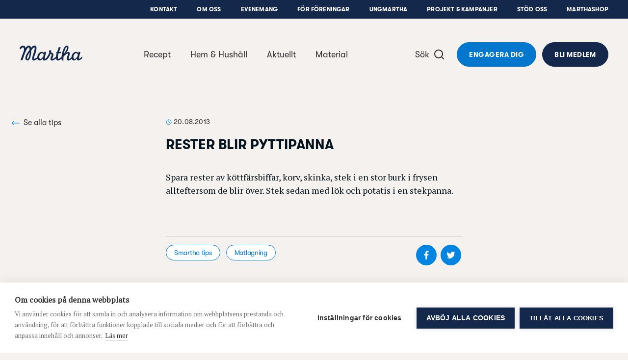

--- FILE ---
content_type: application/javascript; charset=utf-8
request_url: https://www.martha.fi/assets/js/app.4a409423458a056c601f.js
body_size: 206407
content:
/*!
 * @project        martha.fi
 * @name           app.4a409423458a056c601f.js
 * @author         Martin Stigzelius
 * @build          Mon, Dec 22, 2025 12:35 PM ET
 * @release        c725196415c29dc9c78bd484dc541abf772e50dc [master]
 * @copyright      Copyright (c) 2025 Agency Leroy Ltd.
 *
 */!function(e){var t={};function n(r){if(t[r])return t[r].exports;var a=t[r]={i:r,l:!1,exports:{}};return e[r].call(a.exports,a,a.exports,n),a.l=!0,a.exports}n.m=e,n.c=t,n.d=function(e,t,r){n.o(e,t)||Object.defineProperty(e,t,{enumerable:!0,get:r})},n.r=function(e){"undefined"!=typeof Symbol&&Symbol.toStringTag&&Object.defineProperty(e,Symbol.toStringTag,{value:"Module"}),Object.defineProperty(e,"__esModule",{value:!0})},n.t=function(e,t){if(1&t&&(e=n(e)),8&t)return e;if(4&t&&"object"==typeof e&&e&&e.__esModule)return e;var r=Object.create(null);if(n.r(r),Object.defineProperty(r,"default",{enumerable:!0,value:e}),2&t&&"string"!=typeof e)for(var a in e)n.d(r,a,function(t){return e[t]}.bind(null,a));return r},n.n=function(e){var t=e&&e.__esModule?function(){return e.default}:function(){return e};return n.d(t,"a",t),t},n.o=function(e,t){return Object.prototype.hasOwnProperty.call(e,t)},n.p="/assets/",n(n.s=231)}([function(e,t,n){(function(e){e.exports=function(){"use strict";var t,r;function a(){return t.apply(null,arguments)}function i(e){return e instanceof Array||"[object Array]"===Object.prototype.toString.call(e)}function s(e){return null!=e&&"[object Object]"===Object.prototype.toString.call(e)}function o(e,t){return Object.prototype.hasOwnProperty.call(e,t)}function u(e){if(Object.getOwnPropertyNames)return 0===Object.getOwnPropertyNames(e).length;var t;for(t in e)if(o(e,t))return!1;return!0}function d(e){return void 0===e}function l(e){return"number"==typeof e||"[object Number]"===Object.prototype.toString.call(e)}function c(e){return e instanceof Date||"[object Date]"===Object.prototype.toString.call(e)}function _(e,t){var n,r=[],a=e.length;for(n=0;n<a;++n)r.push(t(e[n],n));return r}function m(e,t){for(var n in t)o(t,n)&&(e[n]=t[n]);return o(t,"toString")&&(e.toString=t.toString),o(t,"valueOf")&&(e.valueOf=t.valueOf),e}function f(e,t,n,r){return bt(e,t,n,r,!0).utc()}function h(e){return null==e._pf&&(e._pf={empty:!1,unusedTokens:[],unusedInput:[],overflow:-2,charsLeftOver:0,nullInput:!1,invalidEra:null,invalidMonth:null,invalidFormat:!1,userInvalidated:!1,iso:!1,parsedDateParts:[],era:null,meridiem:null,rfc2822:!1,weekdayMismatch:!1}),e._pf}function p(e){if(null==e._isValid){var t=h(e),n=r.call(t.parsedDateParts,(function(e){return null!=e})),a=!isNaN(e._d.getTime())&&t.overflow<0&&!t.empty&&!t.invalidEra&&!t.invalidMonth&&!t.invalidWeekday&&!t.weekdayMismatch&&!t.nullInput&&!t.invalidFormat&&!t.userInvalidated&&(!t.meridiem||t.meridiem&&n);if(e._strict&&(a=a&&0===t.charsLeftOver&&0===t.unusedTokens.length&&void 0===t.bigHour),null!=Object.isFrozen&&Object.isFrozen(e))return a;e._isValid=a}return e._isValid}function y(e){var t=f(NaN);return null!=e?m(h(t),e):h(t).userInvalidated=!0,t}r=Array.prototype.some?Array.prototype.some:function(e){var t,n=Object(this),r=n.length>>>0;for(t=0;t<r;t++)if(t in n&&e.call(this,n[t],t,n))return!0;return!1};var v=a.momentProperties=[],g=!1;function M(e,t){var n,r,a,i=v.length;if(d(t._isAMomentObject)||(e._isAMomentObject=t._isAMomentObject),d(t._i)||(e._i=t._i),d(t._f)||(e._f=t._f),d(t._l)||(e._l=t._l),d(t._strict)||(e._strict=t._strict),d(t._tzm)||(e._tzm=t._tzm),d(t._isUTC)||(e._isUTC=t._isUTC),d(t._offset)||(e._offset=t._offset),d(t._pf)||(e._pf=h(t)),d(t._locale)||(e._locale=t._locale),i>0)for(n=0;n<i;n++)d(a=t[r=v[n]])||(e[r]=a);return e}function L(e){M(this,e),this._d=new Date(null!=e._d?e._d.getTime():NaN),this.isValid()||(this._d=new Date(NaN)),!1===g&&(g=!0,a.updateOffset(this),g=!1)}function Y(e){return e instanceof L||null!=e&&null!=e._isAMomentObject}function k(e){!1===a.suppressDeprecationWarnings&&"undefined"!=typeof console&&console.warn&&console.warn("Deprecation warning: "+e)}function w(e,t){var n=!0;return m((function(){if(null!=a.deprecationHandler&&a.deprecationHandler(null,e),n){var r,i,s,u=[],d=arguments.length;for(i=0;i<d;i++){if(r="","object"==typeof arguments[i]){for(s in r+="\n["+i+"] ",arguments[0])o(arguments[0],s)&&(r+=s+": "+arguments[0][s]+", ");r=r.slice(0,-2)}else r=arguments[i];u.push(r)}k(e+"\nArguments: "+Array.prototype.slice.call(u).join("")+"\n"+(new Error).stack),n=!1}return t.apply(this,arguments)}),t)}var b,D={};function T(e,t){null!=a.deprecationHandler&&a.deprecationHandler(e,t),D[e]||(k(t),D[e]=!0)}function x(e){return"undefined"!=typeof Function&&e instanceof Function||"[object Function]"===Object.prototype.toString.call(e)}function S(e,t){var n,r=m({},e);for(n in t)o(t,n)&&(s(e[n])&&s(t[n])?(r[n]={},m(r[n],e[n]),m(r[n],t[n])):null!=t[n]?r[n]=t[n]:delete r[n]);for(n in e)o(e,n)&&!o(t,n)&&s(e[n])&&(r[n]=m({},r[n]));return r}function j(e){null!=e&&this.set(e)}function H(e,t,n){var r=""+Math.abs(e),a=t-r.length;return(e>=0?n?"+":"":"-")+Math.pow(10,Math.max(0,a)).toString().substr(1)+r}a.suppressDeprecationWarnings=!1,a.deprecationHandler=null,b=Object.keys?Object.keys:function(e){var t,n=[];for(t in e)o(e,t)&&n.push(t);return n};var C=/(\[[^\[]*\])|(\\)?([Hh]mm(ss)?|Mo|MM?M?M?|Do|DDDo|DD?D?D?|ddd?d?|do?|w[o|w]?|W[o|W]?|Qo?|N{1,5}|YYYYYY|YYYYY|YYYY|YY|y{2,4}|yo?|gg(ggg?)?|GG(GGG?)?|e|E|a|A|hh?|HH?|kk?|mm?|ss?|S{1,9}|x|X|zz?|ZZ?|.)/g,O=/(\[[^\[]*\])|(\\)?(LTS|LT|LL?L?L?|l{1,4})/g,A={},E={};function P(e,t,n,r){var a=r;"string"==typeof r&&(a=function(){return this[r]()}),e&&(E[e]=a),t&&(E[t[0]]=function(){return H(a.apply(this,arguments),t[1],t[2])}),n&&(E[n]=function(){return this.localeData().ordinal(a.apply(this,arguments),e)})}function W(e,t){return e.isValid()?(t=F(t,e.localeData()),A[t]=A[t]||function(e){var t,n,r,a=e.match(C);for(t=0,n=a.length;t<n;t++)E[a[t]]?a[t]=E[a[t]]:a[t]=(r=a[t]).match(/\[[\s\S]/)?r.replace(/^\[|\]$/g,""):r.replace(/\\/g,"");return function(t){var r,i="";for(r=0;r<n;r++)i+=x(a[r])?a[r].call(t,e):a[r];return i}}(t),A[t](e)):e.localeData().invalidDate()}function F(e,t){var n=5;function r(e){return t.longDateFormat(e)||e}for(O.lastIndex=0;n>=0&&O.test(e);)e=e.replace(O,r),O.lastIndex=0,n-=1;return e}var z={};function $(e,t){var n=e.toLowerCase();z[n]=z[n+"s"]=z[t]=e}function N(e){return"string"==typeof e?z[e]||z[e.toLowerCase()]:void 0}function R(e){var t,n,r={};for(n in e)o(e,n)&&(t=N(n))&&(r[t]=e[n]);return r}var I={};function B(e,t){I[e]=t}function U(e){return e%4==0&&e%100!=0||e%400==0}function J(e){return e<0?Math.ceil(e)||0:Math.floor(e)}function q(e){var t=+e,n=0;return 0!==t&&isFinite(t)&&(n=J(t)),n}function V(e,t){return function(n){return null!=n?(K(this,e,n),a.updateOffset(this,t),this):G(this,e)}}function G(e,t){return e.isValid()?e._d["get"+(e._isUTC?"UTC":"")+t]():NaN}function K(e,t,n){e.isValid()&&!isNaN(n)&&("FullYear"===t&&U(e.year())&&1===e.month()&&29===e.date()?(n=q(n),e._d["set"+(e._isUTC?"UTC":"")+t](n,e.month(),Ye(n,e.month()))):e._d["set"+(e._isUTC?"UTC":"")+t](n))}var Q,Z=/\d/,X=/\d\d/,ee=/\d{3}/,te=/\d{4}/,ne=/[+-]?\d{6}/,re=/\d\d?/,ae=/\d\d\d\d?/,ie=/\d\d\d\d\d\d?/,se=/\d{1,3}/,oe=/\d{1,4}/,ue=/[+-]?\d{1,6}/,de=/\d+/,le=/[+-]?\d+/,ce=/Z|[+-]\d\d:?\d\d/gi,_e=/Z|[+-]\d\d(?::?\d\d)?/gi,me=/[0-9]{0,256}['a-z\u00A0-\u05FF\u0700-\uD7FF\uF900-\uFDCF\uFDF0-\uFF07\uFF10-\uFFEF]{1,256}|[\u0600-\u06FF\/]{1,256}(\s*?[\u0600-\u06FF]{1,256}){1,2}/i;function fe(e,t,n){Q[e]=x(t)?t:function(e,r){return e&&n?n:t}}function he(e,t){return o(Q,e)?Q[e](t._strict,t._locale):new RegExp(pe(e.replace("\\","").replace(/\\(\[)|\\(\])|\[([^\]\[]*)\]|\\(.)/g,(function(e,t,n,r,a){return t||n||r||a}))))}function pe(e){return e.replace(/[-\/\\^$*+?.()|[\]{}]/g,"\\$&")}Q={};var ye,ve={};function ge(e,t){var n,r,a=t;for("string"==typeof e&&(e=[e]),l(t)&&(a=function(e,n){n[t]=q(e)}),r=e.length,n=0;n<r;n++)ve[e[n]]=a}function Me(e,t){ge(e,(function(e,n,r,a){r._w=r._w||{},t(e,r._w,r,a)}))}function Le(e,t,n){null!=t&&o(ve,e)&&ve[e](t,n._a,n,e)}function Ye(e,t){if(isNaN(e)||isNaN(t))return NaN;var n,r=(t%(n=12)+n)%n;return e+=(t-r)/12,1===r?U(e)?29:28:31-r%7%2}ye=Array.prototype.indexOf?Array.prototype.indexOf:function(e){var t;for(t=0;t<this.length;++t)if(this[t]===e)return t;return-1},P("M",["MM",2],"Mo",(function(){return this.month()+1})),P("MMM",0,0,(function(e){return this.localeData().monthsShort(this,e)})),P("MMMM",0,0,(function(e){return this.localeData().months(this,e)})),$("month","M"),B("month",8),fe("M",re),fe("MM",re,X),fe("MMM",(function(e,t){return t.monthsShortRegex(e)})),fe("MMMM",(function(e,t){return t.monthsRegex(e)})),ge(["M","MM"],(function(e,t){t[1]=q(e)-1})),ge(["MMM","MMMM"],(function(e,t,n,r){var a=n._locale.monthsParse(e,r,n._strict);null!=a?t[1]=a:h(n).invalidMonth=e}));var ke="January_February_March_April_May_June_July_August_September_October_November_December".split("_"),we="Jan_Feb_Mar_Apr_May_Jun_Jul_Aug_Sep_Oct_Nov_Dec".split("_"),be=/D[oD]?(\[[^\[\]]*\]|\s)+MMMM?/,De=me,Te=me;function xe(e,t,n){var r,a,i,s=e.toLocaleLowerCase();if(!this._monthsParse)for(this._monthsParse=[],this._longMonthsParse=[],this._shortMonthsParse=[],r=0;r<12;++r)i=f([2e3,r]),this._shortMonthsParse[r]=this.monthsShort(i,"").toLocaleLowerCase(),this._longMonthsParse[r]=this.months(i,"").toLocaleLowerCase();return n?"MMM"===t?-1!==(a=ye.call(this._shortMonthsParse,s))?a:null:-1!==(a=ye.call(this._longMonthsParse,s))?a:null:"MMM"===t?-1!==(a=ye.call(this._shortMonthsParse,s))||-1!==(a=ye.call(this._longMonthsParse,s))?a:null:-1!==(a=ye.call(this._longMonthsParse,s))||-1!==(a=ye.call(this._shortMonthsParse,s))?a:null}function Se(e,t){var n;if(!e.isValid())return e;if("string"==typeof t)if(/^\d+$/.test(t))t=q(t);else if(!l(t=e.localeData().monthsParse(t)))return e;return n=Math.min(e.date(),Ye(e.year(),t)),e._d["set"+(e._isUTC?"UTC":"")+"Month"](t,n),e}function je(e){return null!=e?(Se(this,e),a.updateOffset(this,!0),this):G(this,"Month")}function He(){function e(e,t){return t.length-e.length}var t,n,r=[],a=[],i=[];for(t=0;t<12;t++)n=f([2e3,t]),r.push(this.monthsShort(n,"")),a.push(this.months(n,"")),i.push(this.months(n,"")),i.push(this.monthsShort(n,""));for(r.sort(e),a.sort(e),i.sort(e),t=0;t<12;t++)r[t]=pe(r[t]),a[t]=pe(a[t]);for(t=0;t<24;t++)i[t]=pe(i[t]);this._monthsRegex=new RegExp("^("+i.join("|")+")","i"),this._monthsShortRegex=this._monthsRegex,this._monthsStrictRegex=new RegExp("^("+a.join("|")+")","i"),this._monthsShortStrictRegex=new RegExp("^("+r.join("|")+")","i")}function Ce(e){return U(e)?366:365}P("Y",0,0,(function(){var e=this.year();return e<=9999?H(e,4):"+"+e})),P(0,["YY",2],0,(function(){return this.year()%100})),P(0,["YYYY",4],0,"year"),P(0,["YYYYY",5],0,"year"),P(0,["YYYYYY",6,!0],0,"year"),$("year","y"),B("year",1),fe("Y",le),fe("YY",re,X),fe("YYYY",oe,te),fe("YYYYY",ue,ne),fe("YYYYYY",ue,ne),ge(["YYYYY","YYYYYY"],0),ge("YYYY",(function(e,t){t[0]=2===e.length?a.parseTwoDigitYear(e):q(e)})),ge("YY",(function(e,t){t[0]=a.parseTwoDigitYear(e)})),ge("Y",(function(e,t){t[0]=parseInt(e,10)})),a.parseTwoDigitYear=function(e){return q(e)+(q(e)>68?1900:2e3)};var Oe=V("FullYear",!0);function Ae(e,t,n,r,a,i,s){var o;return e<100&&e>=0?(o=new Date(e+400,t,n,r,a,i,s),isFinite(o.getFullYear())&&o.setFullYear(e)):o=new Date(e,t,n,r,a,i,s),o}function Ee(e){var t,n;return e<100&&e>=0?((n=Array.prototype.slice.call(arguments))[0]=e+400,t=new Date(Date.UTC.apply(null,n)),isFinite(t.getUTCFullYear())&&t.setUTCFullYear(e)):t=new Date(Date.UTC.apply(null,arguments)),t}function Pe(e,t,n){var r=7+t-n;return-(7+Ee(e,0,r).getUTCDay()-t)%7+r-1}function We(e,t,n,r,a){var i,s,o=1+7*(t-1)+(7+n-r)%7+Pe(e,r,a);return o<=0?s=Ce(i=e-1)+o:o>Ce(e)?(i=e+1,s=o-Ce(e)):(i=e,s=o),{year:i,dayOfYear:s}}function Fe(e,t,n){var r,a,i=Pe(e.year(),t,n),s=Math.floor((e.dayOfYear()-i-1)/7)+1;return s<1?r=s+ze(a=e.year()-1,t,n):s>ze(e.year(),t,n)?(r=s-ze(e.year(),t,n),a=e.year()+1):(a=e.year(),r=s),{week:r,year:a}}function ze(e,t,n){var r=Pe(e,t,n),a=Pe(e+1,t,n);return(Ce(e)-r+a)/7}function $e(e,t){return e.slice(t,7).concat(e.slice(0,t))}P("w",["ww",2],"wo","week"),P("W",["WW",2],"Wo","isoWeek"),$("week","w"),$("isoWeek","W"),B("week",5),B("isoWeek",5),fe("w",re),fe("ww",re,X),fe("W",re),fe("WW",re,X),Me(["w","ww","W","WW"],(function(e,t,n,r){t[r.substr(0,1)]=q(e)})),P("d",0,"do","day"),P("dd",0,0,(function(e){return this.localeData().weekdaysMin(this,e)})),P("ddd",0,0,(function(e){return this.localeData().weekdaysShort(this,e)})),P("dddd",0,0,(function(e){return this.localeData().weekdays(this,e)})),P("e",0,0,"weekday"),P("E",0,0,"isoWeekday"),$("day","d"),$("weekday","e"),$("isoWeekday","E"),B("day",11),B("weekday",11),B("isoWeekday",11),fe("d",re),fe("e",re),fe("E",re),fe("dd",(function(e,t){return t.weekdaysMinRegex(e)})),fe("ddd",(function(e,t){return t.weekdaysShortRegex(e)})),fe("dddd",(function(e,t){return t.weekdaysRegex(e)})),Me(["dd","ddd","dddd"],(function(e,t,n,r){var a=n._locale.weekdaysParse(e,r,n._strict);null!=a?t.d=a:h(n).invalidWeekday=e})),Me(["d","e","E"],(function(e,t,n,r){t[r]=q(e)}));var Ne="Sunday_Monday_Tuesday_Wednesday_Thursday_Friday_Saturday".split("_"),Re="Sun_Mon_Tue_Wed_Thu_Fri_Sat".split("_"),Ie="Su_Mo_Tu_We_Th_Fr_Sa".split("_"),Be=me,Ue=me,Je=me;function qe(e,t,n){var r,a,i,s=e.toLocaleLowerCase();if(!this._weekdaysParse)for(this._weekdaysParse=[],this._shortWeekdaysParse=[],this._minWeekdaysParse=[],r=0;r<7;++r)i=f([2e3,1]).day(r),this._minWeekdaysParse[r]=this.weekdaysMin(i,"").toLocaleLowerCase(),this._shortWeekdaysParse[r]=this.weekdaysShort(i,"").toLocaleLowerCase(),this._weekdaysParse[r]=this.weekdays(i,"").toLocaleLowerCase();return n?"dddd"===t?-1!==(a=ye.call(this._weekdaysParse,s))?a:null:"ddd"===t?-1!==(a=ye.call(this._shortWeekdaysParse,s))?a:null:-1!==(a=ye.call(this._minWeekdaysParse,s))?a:null:"dddd"===t?-1!==(a=ye.call(this._weekdaysParse,s))||-1!==(a=ye.call(this._shortWeekdaysParse,s))||-1!==(a=ye.call(this._minWeekdaysParse,s))?a:null:"ddd"===t?-1!==(a=ye.call(this._shortWeekdaysParse,s))||-1!==(a=ye.call(this._weekdaysParse,s))||-1!==(a=ye.call(this._minWeekdaysParse,s))?a:null:-1!==(a=ye.call(this._minWeekdaysParse,s))||-1!==(a=ye.call(this._weekdaysParse,s))||-1!==(a=ye.call(this._shortWeekdaysParse,s))?a:null}function Ve(){function e(e,t){return t.length-e.length}var t,n,r,a,i,s=[],o=[],u=[],d=[];for(t=0;t<7;t++)n=f([2e3,1]).day(t),r=pe(this.weekdaysMin(n,"")),a=pe(this.weekdaysShort(n,"")),i=pe(this.weekdays(n,"")),s.push(r),o.push(a),u.push(i),d.push(r),d.push(a),d.push(i);s.sort(e),o.sort(e),u.sort(e),d.sort(e),this._weekdaysRegex=new RegExp("^("+d.join("|")+")","i"),this._weekdaysShortRegex=this._weekdaysRegex,this._weekdaysMinRegex=this._weekdaysRegex,this._weekdaysStrictRegex=new RegExp("^("+u.join("|")+")","i"),this._weekdaysShortStrictRegex=new RegExp("^("+o.join("|")+")","i"),this._weekdaysMinStrictRegex=new RegExp("^("+s.join("|")+")","i")}function Ge(){return this.hours()%12||12}function Ke(e,t){P(e,0,0,(function(){return this.localeData().meridiem(this.hours(),this.minutes(),t)}))}function Qe(e,t){return t._meridiemParse}P("H",["HH",2],0,"hour"),P("h",["hh",2],0,Ge),P("k",["kk",2],0,(function(){return this.hours()||24})),P("hmm",0,0,(function(){return""+Ge.apply(this)+H(this.minutes(),2)})),P("hmmss",0,0,(function(){return""+Ge.apply(this)+H(this.minutes(),2)+H(this.seconds(),2)})),P("Hmm",0,0,(function(){return""+this.hours()+H(this.minutes(),2)})),P("Hmmss",0,0,(function(){return""+this.hours()+H(this.minutes(),2)+H(this.seconds(),2)})),Ke("a",!0),Ke("A",!1),$("hour","h"),B("hour",13),fe("a",Qe),fe("A",Qe),fe("H",re),fe("h",re),fe("k",re),fe("HH",re,X),fe("hh",re,X),fe("kk",re,X),fe("hmm",ae),fe("hmmss",ie),fe("Hmm",ae),fe("Hmmss",ie),ge(["H","HH"],3),ge(["k","kk"],(function(e,t,n){var r=q(e);t[3]=24===r?0:r})),ge(["a","A"],(function(e,t,n){n._isPm=n._locale.isPM(e),n._meridiem=e})),ge(["h","hh"],(function(e,t,n){t[3]=q(e),h(n).bigHour=!0})),ge("hmm",(function(e,t,n){var r=e.length-2;t[3]=q(e.substr(0,r)),t[4]=q(e.substr(r)),h(n).bigHour=!0})),ge("hmmss",(function(e,t,n){var r=e.length-4,a=e.length-2;t[3]=q(e.substr(0,r)),t[4]=q(e.substr(r,2)),t[5]=q(e.substr(a)),h(n).bigHour=!0})),ge("Hmm",(function(e,t,n){var r=e.length-2;t[3]=q(e.substr(0,r)),t[4]=q(e.substr(r))})),ge("Hmmss",(function(e,t,n){var r=e.length-4,a=e.length-2;t[3]=q(e.substr(0,r)),t[4]=q(e.substr(r,2)),t[5]=q(e.substr(a))}));var Ze,Xe=V("Hours",!0),et={calendar:{sameDay:"[Today at] LT",nextDay:"[Tomorrow at] LT",nextWeek:"dddd [at] LT",lastDay:"[Yesterday at] LT",lastWeek:"[Last] dddd [at] LT",sameElse:"L"},longDateFormat:{LTS:"h:mm:ss A",LT:"h:mm A",L:"MM/DD/YYYY",LL:"MMMM D, YYYY",LLL:"MMMM D, YYYY h:mm A",LLLL:"dddd, MMMM D, YYYY h:mm A"},invalidDate:"Invalid date",ordinal:"%d",dayOfMonthOrdinalParse:/\d{1,2}/,relativeTime:{future:"in %s",past:"%s ago",s:"a few seconds",ss:"%d seconds",m:"a minute",mm:"%d minutes",h:"an hour",hh:"%d hours",d:"a day",dd:"%d days",w:"a week",ww:"%d weeks",M:"a month",MM:"%d months",y:"a year",yy:"%d years"},months:ke,monthsShort:we,week:{dow:0,doy:6},weekdays:Ne,weekdaysMin:Ie,weekdaysShort:Re,meridiemParse:/[ap]\.?m?\.?/i},tt={},nt={};function rt(e,t){var n,r=Math.min(e.length,t.length);for(n=0;n<r;n+=1)if(e[n]!==t[n])return n;return r}function at(e){return e?e.toLowerCase().replace("_","-"):e}function it(t){var r=null;if(void 0===tt[t]&&void 0!==e&&e&&e.exports&&function(e){return null!=e.match("^[^/\\\\]*$")}(t))try{r=Ze._abbr,n(227)("./"+t),st(r)}catch(e){tt[t]=null}return tt[t]}function st(e,t){var n;return e&&((n=d(t)?ut(e):ot(e,t))?Ze=n:"undefined"!=typeof console&&console.warn&&console.warn("Locale "+e+" not found. Did you forget to load it?")),Ze._abbr}function ot(e,t){if(null!==t){var n,r=et;if(t.abbr=e,null!=tt[e])T("defineLocaleOverride","use moment.updateLocale(localeName, config) to change an existing locale. moment.defineLocale(localeName, config) should only be used for creating a new locale See http://momentjs.com/guides/#/warnings/define-locale/ for more info."),r=tt[e]._config;else if(null!=t.parentLocale)if(null!=tt[t.parentLocale])r=tt[t.parentLocale]._config;else{if(null==(n=it(t.parentLocale)))return nt[t.parentLocale]||(nt[t.parentLocale]=[]),nt[t.parentLocale].push({name:e,config:t}),null;r=n._config}return tt[e]=new j(S(r,t)),nt[e]&&nt[e].forEach((function(e){ot(e.name,e.config)})),st(e),tt[e]}return delete tt[e],null}function ut(e){var t;if(e&&e._locale&&e._locale._abbr&&(e=e._locale._abbr),!e)return Ze;if(!i(e)){if(t=it(e))return t;e=[e]}return function(e){for(var t,n,r,a,i=0;i<e.length;){for(t=(a=at(e[i]).split("-")).length,n=(n=at(e[i+1]))?n.split("-"):null;t>0;){if(r=it(a.slice(0,t).join("-")))return r;if(n&&n.length>=t&&rt(a,n)>=t-1)break;t--}i++}return Ze}(e)}function dt(e){var t,n=e._a;return n&&-2===h(e).overflow&&(t=n[1]<0||n[1]>11?1:n[2]<1||n[2]>Ye(n[0],n[1])?2:n[3]<0||n[3]>24||24===n[3]&&(0!==n[4]||0!==n[5]||0!==n[6])?3:n[4]<0||n[4]>59?4:n[5]<0||n[5]>59?5:n[6]<0||n[6]>999?6:-1,h(e)._overflowDayOfYear&&(t<0||t>2)&&(t=2),h(e)._overflowWeeks&&-1===t&&(t=7),h(e)._overflowWeekday&&-1===t&&(t=8),h(e).overflow=t),e}var lt=/^\s*((?:[+-]\d{6}|\d{4})-(?:\d\d-\d\d|W\d\d-\d|W\d\d|\d\d\d|\d\d))(?:(T| )(\d\d(?::\d\d(?::\d\d(?:[.,]\d+)?)?)?)([+-]\d\d(?::?\d\d)?|\s*Z)?)?$/,ct=/^\s*((?:[+-]\d{6}|\d{4})(?:\d\d\d\d|W\d\d\d|W\d\d|\d\d\d|\d\d|))(?:(T| )(\d\d(?:\d\d(?:\d\d(?:[.,]\d+)?)?)?)([+-]\d\d(?::?\d\d)?|\s*Z)?)?$/,_t=/Z|[+-]\d\d(?::?\d\d)?/,mt=[["YYYYYY-MM-DD",/[+-]\d{6}-\d\d-\d\d/],["YYYY-MM-DD",/\d{4}-\d\d-\d\d/],["GGGG-[W]WW-E",/\d{4}-W\d\d-\d/],["GGGG-[W]WW",/\d{4}-W\d\d/,!1],["YYYY-DDD",/\d{4}-\d{3}/],["YYYY-MM",/\d{4}-\d\d/,!1],["YYYYYYMMDD",/[+-]\d{10}/],["YYYYMMDD",/\d{8}/],["GGGG[W]WWE",/\d{4}W\d{3}/],["GGGG[W]WW",/\d{4}W\d{2}/,!1],["YYYYDDD",/\d{7}/],["YYYYMM",/\d{6}/,!1],["YYYY",/\d{4}/,!1]],ft=[["HH:mm:ss.SSSS",/\d\d:\d\d:\d\d\.\d+/],["HH:mm:ss,SSSS",/\d\d:\d\d:\d\d,\d+/],["HH:mm:ss",/\d\d:\d\d:\d\d/],["HH:mm",/\d\d:\d\d/],["HHmmss.SSSS",/\d\d\d\d\d\d\.\d+/],["HHmmss,SSSS",/\d\d\d\d\d\d,\d+/],["HHmmss",/\d\d\d\d\d\d/],["HHmm",/\d\d\d\d/],["HH",/\d\d/]],ht=/^\/?Date\((-?\d+)/i,pt=/^(?:(Mon|Tue|Wed|Thu|Fri|Sat|Sun),?\s)?(\d{1,2})\s(Jan|Feb|Mar|Apr|May|Jun|Jul|Aug|Sep|Oct|Nov|Dec)\s(\d{2,4})\s(\d\d):(\d\d)(?::(\d\d))?\s(?:(UT|GMT|[ECMP][SD]T)|([Zz])|([+-]\d{4}))$/,yt={UT:0,GMT:0,EDT:-240,EST:-300,CDT:-300,CST:-360,MDT:-360,MST:-420,PDT:-420,PST:-480};function vt(e){var t,n,r,a,i,s,o=e._i,u=lt.exec(o)||ct.exec(o),d=mt.length,l=ft.length;if(u){for(h(e).iso=!0,t=0,n=d;t<n;t++)if(mt[t][1].exec(u[1])){a=mt[t][0],r=!1!==mt[t][2];break}if(null==a)return void(e._isValid=!1);if(u[3]){for(t=0,n=l;t<n;t++)if(ft[t][1].exec(u[3])){i=(u[2]||" ")+ft[t][0];break}if(null==i)return void(e._isValid=!1)}if(!r&&null!=i)return void(e._isValid=!1);if(u[4]){if(!_t.exec(u[4]))return void(e._isValid=!1);s="Z"}e._f=a+(i||"")+(s||""),kt(e)}else e._isValid=!1}function gt(e){var t=parseInt(e,10);return t<=49?2e3+t:t<=999?1900+t:t}function Mt(e){var t,n,r,a,i,s,o,u,d=pt.exec(e._i.replace(/\([^()]*\)|[\n\t]/g," ").replace(/(\s\s+)/g," ").replace(/^\s\s*/,"").replace(/\s\s*$/,""));if(d){if(n=d[4],r=d[3],a=d[2],i=d[5],s=d[6],o=d[7],u=[gt(n),we.indexOf(r),parseInt(a,10),parseInt(i,10),parseInt(s,10)],o&&u.push(parseInt(o,10)),t=u,!function(e,t,n){return!e||Re.indexOf(e)===new Date(t[0],t[1],t[2]).getDay()||(h(n).weekdayMismatch=!0,n._isValid=!1,!1)}(d[1],t,e))return;e._a=t,e._tzm=function(e,t,n){if(e)return yt[e];if(t)return 0;var r=parseInt(n,10),a=r%100;return(r-a)/100*60+a}(d[8],d[9],d[10]),e._d=Ee.apply(null,e._a),e._d.setUTCMinutes(e._d.getUTCMinutes()-e._tzm),h(e).rfc2822=!0}else e._isValid=!1}function Lt(e,t,n){return null!=e?e:null!=t?t:n}function Yt(e){var t,n,r,i,s,o=[];if(!e._d){for(r=function(e){var t=new Date(a.now());return e._useUTC?[t.getUTCFullYear(),t.getUTCMonth(),t.getUTCDate()]:[t.getFullYear(),t.getMonth(),t.getDate()]}(e),e._w&&null==e._a[2]&&null==e._a[1]&&function(e){var t,n,r,a,i,s,o,u,d;null!=(t=e._w).GG||null!=t.W||null!=t.E?(i=1,s=4,n=Lt(t.GG,e._a[0],Fe(Dt(),1,4).year),r=Lt(t.W,1),((a=Lt(t.E,1))<1||a>7)&&(u=!0)):(i=e._locale._week.dow,s=e._locale._week.doy,d=Fe(Dt(),i,s),n=Lt(t.gg,e._a[0],d.year),r=Lt(t.w,d.week),null!=t.d?((a=t.d)<0||a>6)&&(u=!0):null!=t.e?(a=t.e+i,(t.e<0||t.e>6)&&(u=!0)):a=i),r<1||r>ze(n,i,s)?h(e)._overflowWeeks=!0:null!=u?h(e)._overflowWeekday=!0:(o=We(n,r,a,i,s),e._a[0]=o.year,e._dayOfYear=o.dayOfYear)}(e),null!=e._dayOfYear&&(s=Lt(e._a[0],r[0]),(e._dayOfYear>Ce(s)||0===e._dayOfYear)&&(h(e)._overflowDayOfYear=!0),n=Ee(s,0,e._dayOfYear),e._a[1]=n.getUTCMonth(),e._a[2]=n.getUTCDate()),t=0;t<3&&null==e._a[t];++t)e._a[t]=o[t]=r[t];for(;t<7;t++)e._a[t]=o[t]=null==e._a[t]?2===t?1:0:e._a[t];24===e._a[3]&&0===e._a[4]&&0===e._a[5]&&0===e._a[6]&&(e._nextDay=!0,e._a[3]=0),e._d=(e._useUTC?Ee:Ae).apply(null,o),i=e._useUTC?e._d.getUTCDay():e._d.getDay(),null!=e._tzm&&e._d.setUTCMinutes(e._d.getUTCMinutes()-e._tzm),e._nextDay&&(e._a[3]=24),e._w&&void 0!==e._w.d&&e._w.d!==i&&(h(e).weekdayMismatch=!0)}}function kt(e){if(e._f!==a.ISO_8601)if(e._f!==a.RFC_2822){e._a=[],h(e).empty=!0;var t,n,r,i,s,o,u,d=""+e._i,l=d.length,c=0;for(u=(r=F(e._f,e._locale).match(C)||[]).length,t=0;t<u;t++)i=r[t],(n=(d.match(he(i,e))||[])[0])&&((s=d.substr(0,d.indexOf(n))).length>0&&h(e).unusedInput.push(s),d=d.slice(d.indexOf(n)+n.length),c+=n.length),E[i]?(n?h(e).empty=!1:h(e).unusedTokens.push(i),Le(i,n,e)):e._strict&&!n&&h(e).unusedTokens.push(i);h(e).charsLeftOver=l-c,d.length>0&&h(e).unusedInput.push(d),e._a[3]<=12&&!0===h(e).bigHour&&e._a[3]>0&&(h(e).bigHour=void 0),h(e).parsedDateParts=e._a.slice(0),h(e).meridiem=e._meridiem,e._a[3]=function(e,t,n){var r;return null==n?t:null!=e.meridiemHour?e.meridiemHour(t,n):null!=e.isPM?((r=e.isPM(n))&&t<12&&(t+=12),r||12!==t||(t=0),t):t}(e._locale,e._a[3],e._meridiem),null!==(o=h(e).era)&&(e._a[0]=e._locale.erasConvertYear(o,e._a[0])),Yt(e),dt(e)}else Mt(e);else vt(e)}function wt(e){var t=e._i,n=e._f;return e._locale=e._locale||ut(e._l),null===t||void 0===n&&""===t?y({nullInput:!0}):("string"==typeof t&&(e._i=t=e._locale.preparse(t)),Y(t)?new L(dt(t)):(c(t)?e._d=t:i(n)?function(e){var t,n,r,a,i,s,o=!1,u=e._f.length;if(0===u)return h(e).invalidFormat=!0,void(e._d=new Date(NaN));for(a=0;a<u;a++)i=0,s=!1,t=M({},e),null!=e._useUTC&&(t._useUTC=e._useUTC),t._f=e._f[a],kt(t),p(t)&&(s=!0),i+=h(t).charsLeftOver,i+=10*h(t).unusedTokens.length,h(t).score=i,o?i<r&&(r=i,n=t):(null==r||i<r||s)&&(r=i,n=t,s&&(o=!0));m(e,n||t)}(e):n?kt(e):function(e){var t=e._i;d(t)?e._d=new Date(a.now()):c(t)?e._d=new Date(t.valueOf()):"string"==typeof t?function(e){var t=ht.exec(e._i);null===t?(vt(e),!1===e._isValid&&(delete e._isValid,Mt(e),!1===e._isValid&&(delete e._isValid,e._strict?e._isValid=!1:a.createFromInputFallback(e)))):e._d=new Date(+t[1])}(e):i(t)?(e._a=_(t.slice(0),(function(e){return parseInt(e,10)})),Yt(e)):s(t)?function(e){if(!e._d){var t=R(e._i),n=void 0===t.day?t.date:t.day;e._a=_([t.year,t.month,n,t.hour,t.minute,t.second,t.millisecond],(function(e){return e&&parseInt(e,10)})),Yt(e)}}(e):l(t)?e._d=new Date(t):a.createFromInputFallback(e)}(e),p(e)||(e._d=null),e))}function bt(e,t,n,r,a){var o,d={};return!0!==t&&!1!==t||(r=t,t=void 0),!0!==n&&!1!==n||(r=n,n=void 0),(s(e)&&u(e)||i(e)&&0===e.length)&&(e=void 0),d._isAMomentObject=!0,d._useUTC=d._isUTC=a,d._l=n,d._i=e,d._f=t,d._strict=r,(o=new L(dt(wt(d))))._nextDay&&(o.add(1,"d"),o._nextDay=void 0),o}function Dt(e,t,n,r){return bt(e,t,n,r,!1)}a.createFromInputFallback=w("value provided is not in a recognized RFC2822 or ISO format. moment construction falls back to js Date(), which is not reliable across all browsers and versions. Non RFC2822/ISO date formats are discouraged. Please refer to http://momentjs.com/guides/#/warnings/js-date/ for more info.",(function(e){e._d=new Date(e._i+(e._useUTC?" UTC":""))})),a.ISO_8601=function(){},a.RFC_2822=function(){};var Tt=w("moment().min is deprecated, use moment.max instead. http://momentjs.com/guides/#/warnings/min-max/",(function(){var e=Dt.apply(null,arguments);return this.isValid()&&e.isValid()?e<this?this:e:y()})),xt=w("moment().max is deprecated, use moment.min instead. http://momentjs.com/guides/#/warnings/min-max/",(function(){var e=Dt.apply(null,arguments);return this.isValid()&&e.isValid()?e>this?this:e:y()}));function St(e,t){var n,r;if(1===t.length&&i(t[0])&&(t=t[0]),!t.length)return Dt();for(n=t[0],r=1;r<t.length;++r)t[r].isValid()&&!t[r][e](n)||(n=t[r]);return n}var jt=["year","quarter","month","week","day","hour","minute","second","millisecond"];function Ht(e){var t=R(e),n=t.year||0,r=t.quarter||0,a=t.month||0,i=t.week||t.isoWeek||0,s=t.day||0,u=t.hour||0,d=t.minute||0,l=t.second||0,c=t.millisecond||0;this._isValid=function(e){var t,n,r=!1,a=jt.length;for(t in e)if(o(e,t)&&(-1===ye.call(jt,t)||null!=e[t]&&isNaN(e[t])))return!1;for(n=0;n<a;++n)if(e[jt[n]]){if(r)return!1;parseFloat(e[jt[n]])!==q(e[jt[n]])&&(r=!0)}return!0}(t),this._milliseconds=+c+1e3*l+6e4*d+1e3*u*60*60,this._days=+s+7*i,this._months=+a+3*r+12*n,this._data={},this._locale=ut(),this._bubble()}function Ct(e){return e instanceof Ht}function Ot(e){return e<0?-1*Math.round(-1*e):Math.round(e)}function At(e,t){P(e,0,0,(function(){var e=this.utcOffset(),n="+";return e<0&&(e=-e,n="-"),n+H(~~(e/60),2)+t+H(~~e%60,2)}))}At("Z",":"),At("ZZ",""),fe("Z",_e),fe("ZZ",_e),ge(["Z","ZZ"],(function(e,t,n){n._useUTC=!0,n._tzm=Pt(_e,e)}));var Et=/([\+\-]|\d\d)/gi;function Pt(e,t){var n,r,a=(t||"").match(e);return null===a?null:0===(r=60*(n=((a[a.length-1]||[])+"").match(Et)||["-",0,0])[1]+q(n[2]))?0:"+"===n[0]?r:-r}function Wt(e,t){var n,r;return t._isUTC?(n=t.clone(),r=(Y(e)||c(e)?e.valueOf():Dt(e).valueOf())-n.valueOf(),n._d.setTime(n._d.valueOf()+r),a.updateOffset(n,!1),n):Dt(e).local()}function Ft(e){return-Math.round(e._d.getTimezoneOffset())}function zt(){return!!this.isValid()&&this._isUTC&&0===this._offset}a.updateOffset=function(){};var $t=/^(-|\+)?(?:(\d*)[. ])?(\d+):(\d+)(?::(\d+)(\.\d*)?)?$/,Nt=/^(-|\+)?P(?:([-+]?[0-9,.]*)Y)?(?:([-+]?[0-9,.]*)M)?(?:([-+]?[0-9,.]*)W)?(?:([-+]?[0-9,.]*)D)?(?:T(?:([-+]?[0-9,.]*)H)?(?:([-+]?[0-9,.]*)M)?(?:([-+]?[0-9,.]*)S)?)?$/;function Rt(e,t){var n,r,a,i,s,u,d=e,c=null;return Ct(e)?d={ms:e._milliseconds,d:e._days,M:e._months}:l(e)||!isNaN(+e)?(d={},t?d[t]=+e:d.milliseconds=+e):(c=$t.exec(e))?(n="-"===c[1]?-1:1,d={y:0,d:q(c[2])*n,h:q(c[3])*n,m:q(c[4])*n,s:q(c[5])*n,ms:q(Ot(1e3*c[6]))*n}):(c=Nt.exec(e))?(n="-"===c[1]?-1:1,d={y:It(c[2],n),M:It(c[3],n),w:It(c[4],n),d:It(c[5],n),h:It(c[6],n),m:It(c[7],n),s:It(c[8],n)}):null==d?d={}:"object"==typeof d&&("from"in d||"to"in d)&&(i=Dt(d.from),s=Dt(d.to),a=i.isValid()&&s.isValid()?(s=Wt(s,i),i.isBefore(s)?u=Bt(i,s):((u=Bt(s,i)).milliseconds=-u.milliseconds,u.months=-u.months),u):{milliseconds:0,months:0},(d={}).ms=a.milliseconds,d.M=a.months),r=new Ht(d),Ct(e)&&o(e,"_locale")&&(r._locale=e._locale),Ct(e)&&o(e,"_isValid")&&(r._isValid=e._isValid),r}function It(e,t){var n=e&&parseFloat(e.replace(",","."));return(isNaN(n)?0:n)*t}function Bt(e,t){var n={};return n.months=t.month()-e.month()+12*(t.year()-e.year()),e.clone().add(n.months,"M").isAfter(t)&&--n.months,n.milliseconds=+t-+e.clone().add(n.months,"M"),n}function Ut(e,t){return function(n,r){var a;return null===r||isNaN(+r)||(T(t,"moment()."+t+"(period, number) is deprecated. Please use moment()."+t+"(number, period). See http://momentjs.com/guides/#/warnings/add-inverted-param/ for more info."),a=n,n=r,r=a),Jt(this,Rt(n,r),e),this}}function Jt(e,t,n,r){var i=t._milliseconds,s=Ot(t._days),o=Ot(t._months);e.isValid()&&(r=null==r||r,o&&Se(e,G(e,"Month")+o*n),s&&K(e,"Date",G(e,"Date")+s*n),i&&e._d.setTime(e._d.valueOf()+i*n),r&&a.updateOffset(e,s||o))}Rt.fn=Ht.prototype,Rt.invalid=function(){return Rt(NaN)};var qt=Ut(1,"add"),Vt=Ut(-1,"subtract");function Gt(e){return"string"==typeof e||e instanceof String}function Kt(e){return Y(e)||c(e)||Gt(e)||l(e)||function(e){var t=i(e),n=!1;return t&&(n=0===e.filter((function(t){return!l(t)&&Gt(e)})).length),t&&n}(e)||function(e){var t,n,r=s(e)&&!u(e),a=!1,i=["years","year","y","months","month","M","days","day","d","dates","date","D","hours","hour","h","minutes","minute","m","seconds","second","s","milliseconds","millisecond","ms"],d=i.length;for(t=0;t<d;t+=1)n=i[t],a=a||o(e,n);return r&&a}(e)||null==e}function Qt(e){var t,n=s(e)&&!u(e),r=!1,a=["sameDay","nextDay","lastDay","nextWeek","lastWeek","sameElse"];for(t=0;t<a.length;t+=1)r=r||o(e,a[t]);return n&&r}function Zt(e,t){if(e.date()<t.date())return-Zt(t,e);var n=12*(t.year()-e.year())+(t.month()-e.month()),r=e.clone().add(n,"months");return-(n+(t-r<0?(t-r)/(r-e.clone().add(n-1,"months")):(t-r)/(e.clone().add(n+1,"months")-r)))||0}function Xt(e){var t;return void 0===e?this._locale._abbr:(null!=(t=ut(e))&&(this._locale=t),this)}a.defaultFormat="YYYY-MM-DDTHH:mm:ssZ",a.defaultFormatUtc="YYYY-MM-DDTHH:mm:ss[Z]";var en=w("moment().lang() is deprecated. Instead, use moment().localeData() to get the language configuration. Use moment().locale() to change languages.",(function(e){return void 0===e?this.localeData():this.locale(e)}));function tn(){return this._locale}function nn(e,t){return(e%t+t)%t}function rn(e,t,n){return e<100&&e>=0?new Date(e+400,t,n)-126227808e5:new Date(e,t,n).valueOf()}function an(e,t,n){return e<100&&e>=0?Date.UTC(e+400,t,n)-126227808e5:Date.UTC(e,t,n)}function sn(e,t){return t.erasAbbrRegex(e)}function on(){var e,t,n=[],r=[],a=[],i=[],s=this.eras();for(e=0,t=s.length;e<t;++e)r.push(pe(s[e].name)),n.push(pe(s[e].abbr)),a.push(pe(s[e].narrow)),i.push(pe(s[e].name)),i.push(pe(s[e].abbr)),i.push(pe(s[e].narrow));this._erasRegex=new RegExp("^("+i.join("|")+")","i"),this._erasNameRegex=new RegExp("^("+r.join("|")+")","i"),this._erasAbbrRegex=new RegExp("^("+n.join("|")+")","i"),this._erasNarrowRegex=new RegExp("^("+a.join("|")+")","i")}function un(e,t){P(0,[e,e.length],0,t)}function dn(e,t,n,r,a){var i;return null==e?Fe(this,r,a).year:(t>(i=ze(e,r,a))&&(t=i),ln.call(this,e,t,n,r,a))}function ln(e,t,n,r,a){var i=We(e,t,n,r,a),s=Ee(i.year,0,i.dayOfYear);return this.year(s.getUTCFullYear()),this.month(s.getUTCMonth()),this.date(s.getUTCDate()),this}P("N",0,0,"eraAbbr"),P("NN",0,0,"eraAbbr"),P("NNN",0,0,"eraAbbr"),P("NNNN",0,0,"eraName"),P("NNNNN",0,0,"eraNarrow"),P("y",["y",1],"yo","eraYear"),P("y",["yy",2],0,"eraYear"),P("y",["yyy",3],0,"eraYear"),P("y",["yyyy",4],0,"eraYear"),fe("N",sn),fe("NN",sn),fe("NNN",sn),fe("NNNN",(function(e,t){return t.erasNameRegex(e)})),fe("NNNNN",(function(e,t){return t.erasNarrowRegex(e)})),ge(["N","NN","NNN","NNNN","NNNNN"],(function(e,t,n,r){var a=n._locale.erasParse(e,r,n._strict);a?h(n).era=a:h(n).invalidEra=e})),fe("y",de),fe("yy",de),fe("yyy",de),fe("yyyy",de),fe("yo",(function(e,t){return t._eraYearOrdinalRegex||de})),ge(["y","yy","yyy","yyyy"],0),ge(["yo"],(function(e,t,n,r){var a;n._locale._eraYearOrdinalRegex&&(a=e.match(n._locale._eraYearOrdinalRegex)),n._locale.eraYearOrdinalParse?t[0]=n._locale.eraYearOrdinalParse(e,a):t[0]=parseInt(e,10)})),P(0,["gg",2],0,(function(){return this.weekYear()%100})),P(0,["GG",2],0,(function(){return this.isoWeekYear()%100})),un("gggg","weekYear"),un("ggggg","weekYear"),un("GGGG","isoWeekYear"),un("GGGGG","isoWeekYear"),$("weekYear","gg"),$("isoWeekYear","GG"),B("weekYear",1),B("isoWeekYear",1),fe("G",le),fe("g",le),fe("GG",re,X),fe("gg",re,X),fe("GGGG",oe,te),fe("gggg",oe,te),fe("GGGGG",ue,ne),fe("ggggg",ue,ne),Me(["gggg","ggggg","GGGG","GGGGG"],(function(e,t,n,r){t[r.substr(0,2)]=q(e)})),Me(["gg","GG"],(function(e,t,n,r){t[r]=a.parseTwoDigitYear(e)})),P("Q",0,"Qo","quarter"),$("quarter","Q"),B("quarter",7),fe("Q",Z),ge("Q",(function(e,t){t[1]=3*(q(e)-1)})),P("D",["DD",2],"Do","date"),$("date","D"),B("date",9),fe("D",re),fe("DD",re,X),fe("Do",(function(e,t){return e?t._dayOfMonthOrdinalParse||t._ordinalParse:t._dayOfMonthOrdinalParseLenient})),ge(["D","DD"],2),ge("Do",(function(e,t){t[2]=q(e.match(re)[0])}));var cn=V("Date",!0);P("DDD",["DDDD",3],"DDDo","dayOfYear"),$("dayOfYear","DDD"),B("dayOfYear",4),fe("DDD",se),fe("DDDD",ee),ge(["DDD","DDDD"],(function(e,t,n){n._dayOfYear=q(e)})),P("m",["mm",2],0,"minute"),$("minute","m"),B("minute",14),fe("m",re),fe("mm",re,X),ge(["m","mm"],4);var _n=V("Minutes",!1);P("s",["ss",2],0,"second"),$("second","s"),B("second",15),fe("s",re),fe("ss",re,X),ge(["s","ss"],5);var mn,fn,hn=V("Seconds",!1);for(P("S",0,0,(function(){return~~(this.millisecond()/100)})),P(0,["SS",2],0,(function(){return~~(this.millisecond()/10)})),P(0,["SSS",3],0,"millisecond"),P(0,["SSSS",4],0,(function(){return 10*this.millisecond()})),P(0,["SSSSS",5],0,(function(){return 100*this.millisecond()})),P(0,["SSSSSS",6],0,(function(){return 1e3*this.millisecond()})),P(0,["SSSSSSS",7],0,(function(){return 1e4*this.millisecond()})),P(0,["SSSSSSSS",8],0,(function(){return 1e5*this.millisecond()})),P(0,["SSSSSSSSS",9],0,(function(){return 1e6*this.millisecond()})),$("millisecond","ms"),B("millisecond",16),fe("S",se,Z),fe("SS",se,X),fe("SSS",se,ee),mn="SSSS";mn.length<=9;mn+="S")fe(mn,de);function pn(e,t){t[6]=q(1e3*("0."+e))}for(mn="S";mn.length<=9;mn+="S")ge(mn,pn);fn=V("Milliseconds",!1),P("z",0,0,"zoneAbbr"),P("zz",0,0,"zoneName");var yn=L.prototype;function vn(e){return e}yn.add=qt,yn.calendar=function(e,t){1===arguments.length&&(arguments[0]?Kt(arguments[0])?(e=arguments[0],t=void 0):Qt(arguments[0])&&(t=arguments[0],e=void 0):(e=void 0,t=void 0));var n=e||Dt(),r=Wt(n,this).startOf("day"),i=a.calendarFormat(this,r)||"sameElse",s=t&&(x(t[i])?t[i].call(this,n):t[i]);return this.format(s||this.localeData().calendar(i,this,Dt(n)))},yn.clone=function(){return new L(this)},yn.diff=function(e,t,n){var r,a,i;if(!this.isValid())return NaN;if(!(r=Wt(e,this)).isValid())return NaN;switch(a=6e4*(r.utcOffset()-this.utcOffset()),t=N(t)){case"year":i=Zt(this,r)/12;break;case"month":i=Zt(this,r);break;case"quarter":i=Zt(this,r)/3;break;case"second":i=(this-r)/1e3;break;case"minute":i=(this-r)/6e4;break;case"hour":i=(this-r)/36e5;break;case"day":i=(this-r-a)/864e5;break;case"week":i=(this-r-a)/6048e5;break;default:i=this-r}return n?i:J(i)},yn.endOf=function(e){var t,n;if(void 0===(e=N(e))||"millisecond"===e||!this.isValid())return this;switch(n=this._isUTC?an:rn,e){case"year":t=n(this.year()+1,0,1)-1;break;case"quarter":t=n(this.year(),this.month()-this.month()%3+3,1)-1;break;case"month":t=n(this.year(),this.month()+1,1)-1;break;case"week":t=n(this.year(),this.month(),this.date()-this.weekday()+7)-1;break;case"isoWeek":t=n(this.year(),this.month(),this.date()-(this.isoWeekday()-1)+7)-1;break;case"day":case"date":t=n(this.year(),this.month(),this.date()+1)-1;break;case"hour":t=this._d.valueOf(),t+=36e5-nn(t+(this._isUTC?0:6e4*this.utcOffset()),36e5)-1;break;case"minute":t=this._d.valueOf(),t+=6e4-nn(t,6e4)-1;break;case"second":t=this._d.valueOf(),t+=1e3-nn(t,1e3)-1}return this._d.setTime(t),a.updateOffset(this,!0),this},yn.format=function(e){e||(e=this.isUtc()?a.defaultFormatUtc:a.defaultFormat);var t=W(this,e);return this.localeData().postformat(t)},yn.from=function(e,t){return this.isValid()&&(Y(e)&&e.isValid()||Dt(e).isValid())?Rt({to:this,from:e}).locale(this.locale()).humanize(!t):this.localeData().invalidDate()},yn.fromNow=function(e){return this.from(Dt(),e)},yn.to=function(e,t){return this.isValid()&&(Y(e)&&e.isValid()||Dt(e).isValid())?Rt({from:this,to:e}).locale(this.locale()).humanize(!t):this.localeData().invalidDate()},yn.toNow=function(e){return this.to(Dt(),e)},yn.get=function(e){return x(this[e=N(e)])?this[e]():this},yn.invalidAt=function(){return h(this).overflow},yn.isAfter=function(e,t){var n=Y(e)?e:Dt(e);return!(!this.isValid()||!n.isValid())&&("millisecond"===(t=N(t)||"millisecond")?this.valueOf()>n.valueOf():n.valueOf()<this.clone().startOf(t).valueOf())},yn.isBefore=function(e,t){var n=Y(e)?e:Dt(e);return!(!this.isValid()||!n.isValid())&&("millisecond"===(t=N(t)||"millisecond")?this.valueOf()<n.valueOf():this.clone().endOf(t).valueOf()<n.valueOf())},yn.isBetween=function(e,t,n,r){var a=Y(e)?e:Dt(e),i=Y(t)?t:Dt(t);return!!(this.isValid()&&a.isValid()&&i.isValid())&&(("("===(r=r||"()")[0]?this.isAfter(a,n):!this.isBefore(a,n))&&(")"===r[1]?this.isBefore(i,n):!this.isAfter(i,n)))},yn.isSame=function(e,t){var n,r=Y(e)?e:Dt(e);return!(!this.isValid()||!r.isValid())&&("millisecond"===(t=N(t)||"millisecond")?this.valueOf()===r.valueOf():(n=r.valueOf(),this.clone().startOf(t).valueOf()<=n&&n<=this.clone().endOf(t).valueOf()))},yn.isSameOrAfter=function(e,t){return this.isSame(e,t)||this.isAfter(e,t)},yn.isSameOrBefore=function(e,t){return this.isSame(e,t)||this.isBefore(e,t)},yn.isValid=function(){return p(this)},yn.lang=en,yn.locale=Xt,yn.localeData=tn,yn.max=xt,yn.min=Tt,yn.parsingFlags=function(){return m({},h(this))},yn.set=function(e,t){if("object"==typeof e){var n,r=function(e){var t,n=[];for(t in e)o(e,t)&&n.push({unit:t,priority:I[t]});return n.sort((function(e,t){return e.priority-t.priority})),n}(e=R(e)),a=r.length;for(n=0;n<a;n++)this[r[n].unit](e[r[n].unit])}else if(x(this[e=N(e)]))return this[e](t);return this},yn.startOf=function(e){var t,n;if(void 0===(e=N(e))||"millisecond"===e||!this.isValid())return this;switch(n=this._isUTC?an:rn,e){case"year":t=n(this.year(),0,1);break;case"quarter":t=n(this.year(),this.month()-this.month()%3,1);break;case"month":t=n(this.year(),this.month(),1);break;case"week":t=n(this.year(),this.month(),this.date()-this.weekday());break;case"isoWeek":t=n(this.year(),this.month(),this.date()-(this.isoWeekday()-1));break;case"day":case"date":t=n(this.year(),this.month(),this.date());break;case"hour":t=this._d.valueOf(),t-=nn(t+(this._isUTC?0:6e4*this.utcOffset()),36e5);break;case"minute":t=this._d.valueOf(),t-=nn(t,6e4);break;case"second":t=this._d.valueOf(),t-=nn(t,1e3)}return this._d.setTime(t),a.updateOffset(this,!0),this},yn.subtract=Vt,yn.toArray=function(){var e=this;return[e.year(),e.month(),e.date(),e.hour(),e.minute(),e.second(),e.millisecond()]},yn.toObject=function(){var e=this;return{years:e.year(),months:e.month(),date:e.date(),hours:e.hours(),minutes:e.minutes(),seconds:e.seconds(),milliseconds:e.milliseconds()}},yn.toDate=function(){return new Date(this.valueOf())},yn.toISOString=function(e){if(!this.isValid())return null;var t=!0!==e,n=t?this.clone().utc():this;return n.year()<0||n.year()>9999?W(n,t?"YYYYYY-MM-DD[T]HH:mm:ss.SSS[Z]":"YYYYYY-MM-DD[T]HH:mm:ss.SSSZ"):x(Date.prototype.toISOString)?t?this.toDate().toISOString():new Date(this.valueOf()+60*this.utcOffset()*1e3).toISOString().replace("Z",W(n,"Z")):W(n,t?"YYYY-MM-DD[T]HH:mm:ss.SSS[Z]":"YYYY-MM-DD[T]HH:mm:ss.SSSZ")},yn.inspect=function(){if(!this.isValid())return"moment.invalid(/* "+this._i+" */)";var e,t,n,r="moment",a="";return this.isLocal()||(r=0===this.utcOffset()?"moment.utc":"moment.parseZone",a="Z"),e="["+r+'("]',t=0<=this.year()&&this.year()<=9999?"YYYY":"YYYYYY",n=a+'[")]',this.format(e+t+"-MM-DD[T]HH:mm:ss.SSS"+n)},"undefined"!=typeof Symbol&&null!=Symbol.for&&(yn[Symbol.for("nodejs.util.inspect.custom")]=function(){return"Moment<"+this.format()+">"}),yn.toJSON=function(){return this.isValid()?this.toISOString():null},yn.toString=function(){return this.clone().locale("en").format("ddd MMM DD YYYY HH:mm:ss [GMT]ZZ")},yn.unix=function(){return Math.floor(this.valueOf()/1e3)},yn.valueOf=function(){return this._d.valueOf()-6e4*(this._offset||0)},yn.creationData=function(){return{input:this._i,format:this._f,locale:this._locale,isUTC:this._isUTC,strict:this._strict}},yn.eraName=function(){var e,t,n,r=this.localeData().eras();for(e=0,t=r.length;e<t;++e){if(n=this.clone().startOf("day").valueOf(),r[e].since<=n&&n<=r[e].until)return r[e].name;if(r[e].until<=n&&n<=r[e].since)return r[e].name}return""},yn.eraNarrow=function(){var e,t,n,r=this.localeData().eras();for(e=0,t=r.length;e<t;++e){if(n=this.clone().startOf("day").valueOf(),r[e].since<=n&&n<=r[e].until)return r[e].narrow;if(r[e].until<=n&&n<=r[e].since)return r[e].narrow}return""},yn.eraAbbr=function(){var e,t,n,r=this.localeData().eras();for(e=0,t=r.length;e<t;++e){if(n=this.clone().startOf("day").valueOf(),r[e].since<=n&&n<=r[e].until)return r[e].abbr;if(r[e].until<=n&&n<=r[e].since)return r[e].abbr}return""},yn.eraYear=function(){var e,t,n,r,i=this.localeData().eras();for(e=0,t=i.length;e<t;++e)if(n=i[e].since<=i[e].until?1:-1,r=this.clone().startOf("day").valueOf(),i[e].since<=r&&r<=i[e].until||i[e].until<=r&&r<=i[e].since)return(this.year()-a(i[e].since).year())*n+i[e].offset;return this.year()},yn.year=Oe,yn.isLeapYear=function(){return U(this.year())},yn.weekYear=function(e){return dn.call(this,e,this.week(),this.weekday(),this.localeData()._week.dow,this.localeData()._week.doy)},yn.isoWeekYear=function(e){return dn.call(this,e,this.isoWeek(),this.isoWeekday(),1,4)},yn.quarter=yn.quarters=function(e){return null==e?Math.ceil((this.month()+1)/3):this.month(3*(e-1)+this.month()%3)},yn.month=je,yn.daysInMonth=function(){return Ye(this.year(),this.month())},yn.week=yn.weeks=function(e){var t=this.localeData().week(this);return null==e?t:this.add(7*(e-t),"d")},yn.isoWeek=yn.isoWeeks=function(e){var t=Fe(this,1,4).week;return null==e?t:this.add(7*(e-t),"d")},yn.weeksInYear=function(){var e=this.localeData()._week;return ze(this.year(),e.dow,e.doy)},yn.weeksInWeekYear=function(){var e=this.localeData()._week;return ze(this.weekYear(),e.dow,e.doy)},yn.isoWeeksInYear=function(){return ze(this.year(),1,4)},yn.isoWeeksInISOWeekYear=function(){return ze(this.isoWeekYear(),1,4)},yn.date=cn,yn.day=yn.days=function(e){if(!this.isValid())return null!=e?this:NaN;var t=this._isUTC?this._d.getUTCDay():this._d.getDay();return null!=e?(e=function(e,t){return"string"!=typeof e?e:isNaN(e)?"number"==typeof(e=t.weekdaysParse(e))?e:null:parseInt(e,10)}(e,this.localeData()),this.add(e-t,"d")):t},yn.weekday=function(e){if(!this.isValid())return null!=e?this:NaN;var t=(this.day()+7-this.localeData()._week.dow)%7;return null==e?t:this.add(e-t,"d")},yn.isoWeekday=function(e){if(!this.isValid())return null!=e?this:NaN;if(null!=e){var t=function(e,t){return"string"==typeof e?t.weekdaysParse(e)%7||7:isNaN(e)?null:e}(e,this.localeData());return this.day(this.day()%7?t:t-7)}return this.day()||7},yn.dayOfYear=function(e){var t=Math.round((this.clone().startOf("day")-this.clone().startOf("year"))/864e5)+1;return null==e?t:this.add(e-t,"d")},yn.hour=yn.hours=Xe,yn.minute=yn.minutes=_n,yn.second=yn.seconds=hn,yn.millisecond=yn.milliseconds=fn,yn.utcOffset=function(e,t,n){var r,i=this._offset||0;if(!this.isValid())return null!=e?this:NaN;if(null!=e){if("string"==typeof e){if(null===(e=Pt(_e,e)))return this}else Math.abs(e)<16&&!n&&(e*=60);return!this._isUTC&&t&&(r=Ft(this)),this._offset=e,this._isUTC=!0,null!=r&&this.add(r,"m"),i!==e&&(!t||this._changeInProgress?Jt(this,Rt(e-i,"m"),1,!1):this._changeInProgress||(this._changeInProgress=!0,a.updateOffset(this,!0),this._changeInProgress=null)),this}return this._isUTC?i:Ft(this)},yn.utc=function(e){return this.utcOffset(0,e)},yn.local=function(e){return this._isUTC&&(this.utcOffset(0,e),this._isUTC=!1,e&&this.subtract(Ft(this),"m")),this},yn.parseZone=function(){if(null!=this._tzm)this.utcOffset(this._tzm,!1,!0);else if("string"==typeof this._i){var e=Pt(ce,this._i);null!=e?this.utcOffset(e):this.utcOffset(0,!0)}return this},yn.hasAlignedHourOffset=function(e){return!!this.isValid()&&(e=e?Dt(e).utcOffset():0,(this.utcOffset()-e)%60==0)},yn.isDST=function(){return this.utcOffset()>this.clone().month(0).utcOffset()||this.utcOffset()>this.clone().month(5).utcOffset()},yn.isLocal=function(){return!!this.isValid()&&!this._isUTC},yn.isUtcOffset=function(){return!!this.isValid()&&this._isUTC},yn.isUtc=zt,yn.isUTC=zt,yn.zoneAbbr=function(){return this._isUTC?"UTC":""},yn.zoneName=function(){return this._isUTC?"Coordinated Universal Time":""},yn.dates=w("dates accessor is deprecated. Use date instead.",cn),yn.months=w("months accessor is deprecated. Use month instead",je),yn.years=w("years accessor is deprecated. Use year instead",Oe),yn.zone=w("moment().zone is deprecated, use moment().utcOffset instead. http://momentjs.com/guides/#/warnings/zone/",(function(e,t){return null!=e?("string"!=typeof e&&(e=-e),this.utcOffset(e,t),this):-this.utcOffset()})),yn.isDSTShifted=w("isDSTShifted is deprecated. See http://momentjs.com/guides/#/warnings/dst-shifted/ for more information",(function(){if(!d(this._isDSTShifted))return this._isDSTShifted;var e,t={};return M(t,this),(t=wt(t))._a?(e=t._isUTC?f(t._a):Dt(t._a),this._isDSTShifted=this.isValid()&&function(e,t,n){var r,a=Math.min(e.length,t.length),i=Math.abs(e.length-t.length),s=0;for(r=0;r<a;r++)(n&&e[r]!==t[r]||!n&&q(e[r])!==q(t[r]))&&s++;return s+i}(t._a,e.toArray())>0):this._isDSTShifted=!1,this._isDSTShifted}));var gn=j.prototype;function Mn(e,t,n,r){var a=ut(),i=f().set(r,t);return a[n](i,e)}function Ln(e,t,n){if(l(e)&&(t=e,e=void 0),e=e||"",null!=t)return Mn(e,t,n,"month");var r,a=[];for(r=0;r<12;r++)a[r]=Mn(e,r,n,"month");return a}function Yn(e,t,n,r){"boolean"==typeof e?(l(t)&&(n=t,t=void 0),t=t||""):(n=t=e,e=!1,l(t)&&(n=t,t=void 0),t=t||"");var a,i=ut(),s=e?i._week.dow:0,o=[];if(null!=n)return Mn(t,(n+s)%7,r,"day");for(a=0;a<7;a++)o[a]=Mn(t,(a+s)%7,r,"day");return o}gn.calendar=function(e,t,n){var r=this._calendar[e]||this._calendar.sameElse;return x(r)?r.call(t,n):r},gn.longDateFormat=function(e){var t=this._longDateFormat[e],n=this._longDateFormat[e.toUpperCase()];return t||!n?t:(this._longDateFormat[e]=n.match(C).map((function(e){return"MMMM"===e||"MM"===e||"DD"===e||"dddd"===e?e.slice(1):e})).join(""),this._longDateFormat[e])},gn.invalidDate=function(){return this._invalidDate},gn.ordinal=function(e){return this._ordinal.replace("%d",e)},gn.preparse=vn,gn.postformat=vn,gn.relativeTime=function(e,t,n,r){var a=this._relativeTime[n];return x(a)?a(e,t,n,r):a.replace(/%d/i,e)},gn.pastFuture=function(e,t){var n=this._relativeTime[e>0?"future":"past"];return x(n)?n(t):n.replace(/%s/i,t)},gn.set=function(e){var t,n;for(n in e)o(e,n)&&(x(t=e[n])?this[n]=t:this["_"+n]=t);this._config=e,this._dayOfMonthOrdinalParseLenient=new RegExp((this._dayOfMonthOrdinalParse.source||this._ordinalParse.source)+"|"+/\d{1,2}/.source)},gn.eras=function(e,t){var n,r,i,s=this._eras||ut("en")._eras;for(n=0,r=s.length;n<r;++n){switch(typeof s[n].since){case"string":i=a(s[n].since).startOf("day"),s[n].since=i.valueOf()}switch(typeof s[n].until){case"undefined":s[n].until=1/0;break;case"string":i=a(s[n].until).startOf("day").valueOf(),s[n].until=i.valueOf()}}return s},gn.erasParse=function(e,t,n){var r,a,i,s,o,u=this.eras();for(e=e.toUpperCase(),r=0,a=u.length;r<a;++r)if(i=u[r].name.toUpperCase(),s=u[r].abbr.toUpperCase(),o=u[r].narrow.toUpperCase(),n)switch(t){case"N":case"NN":case"NNN":if(s===e)return u[r];break;case"NNNN":if(i===e)return u[r];break;case"NNNNN":if(o===e)return u[r]}else if([i,s,o].indexOf(e)>=0)return u[r]},gn.erasConvertYear=function(e,t){var n=e.since<=e.until?1:-1;return void 0===t?a(e.since).year():a(e.since).year()+(t-e.offset)*n},gn.erasAbbrRegex=function(e){return o(this,"_erasAbbrRegex")||on.call(this),e?this._erasAbbrRegex:this._erasRegex},gn.erasNameRegex=function(e){return o(this,"_erasNameRegex")||on.call(this),e?this._erasNameRegex:this._erasRegex},gn.erasNarrowRegex=function(e){return o(this,"_erasNarrowRegex")||on.call(this),e?this._erasNarrowRegex:this._erasRegex},gn.months=function(e,t){return e?i(this._months)?this._months[e.month()]:this._months[(this._months.isFormat||be).test(t)?"format":"standalone"][e.month()]:i(this._months)?this._months:this._months.standalone},gn.monthsShort=function(e,t){return e?i(this._monthsShort)?this._monthsShort[e.month()]:this._monthsShort[be.test(t)?"format":"standalone"][e.month()]:i(this._monthsShort)?this._monthsShort:this._monthsShort.standalone},gn.monthsParse=function(e,t,n){var r,a,i;if(this._monthsParseExact)return xe.call(this,e,t,n);for(this._monthsParse||(this._monthsParse=[],this._longMonthsParse=[],this._shortMonthsParse=[]),r=0;r<12;r++){if(a=f([2e3,r]),n&&!this._longMonthsParse[r]&&(this._longMonthsParse[r]=new RegExp("^"+this.months(a,"").replace(".","")+"$","i"),this._shortMonthsParse[r]=new RegExp("^"+this.monthsShort(a,"").replace(".","")+"$","i")),n||this._monthsParse[r]||(i="^"+this.months(a,"")+"|^"+this.monthsShort(a,""),this._monthsParse[r]=new RegExp(i.replace(".",""),"i")),n&&"MMMM"===t&&this._longMonthsParse[r].test(e))return r;if(n&&"MMM"===t&&this._shortMonthsParse[r].test(e))return r;if(!n&&this._monthsParse[r].test(e))return r}},gn.monthsRegex=function(e){return this._monthsParseExact?(o(this,"_monthsRegex")||He.call(this),e?this._monthsStrictRegex:this._monthsRegex):(o(this,"_monthsRegex")||(this._monthsRegex=Te),this._monthsStrictRegex&&e?this._monthsStrictRegex:this._monthsRegex)},gn.monthsShortRegex=function(e){return this._monthsParseExact?(o(this,"_monthsRegex")||He.call(this),e?this._monthsShortStrictRegex:this._monthsShortRegex):(o(this,"_monthsShortRegex")||(this._monthsShortRegex=De),this._monthsShortStrictRegex&&e?this._monthsShortStrictRegex:this._monthsShortRegex)},gn.week=function(e){return Fe(e,this._week.dow,this._week.doy).week},gn.firstDayOfYear=function(){return this._week.doy},gn.firstDayOfWeek=function(){return this._week.dow},gn.weekdays=function(e,t){var n=i(this._weekdays)?this._weekdays:this._weekdays[e&&!0!==e&&this._weekdays.isFormat.test(t)?"format":"standalone"];return!0===e?$e(n,this._week.dow):e?n[e.day()]:n},gn.weekdaysMin=function(e){return!0===e?$e(this._weekdaysMin,this._week.dow):e?this._weekdaysMin[e.day()]:this._weekdaysMin},gn.weekdaysShort=function(e){return!0===e?$e(this._weekdaysShort,this._week.dow):e?this._weekdaysShort[e.day()]:this._weekdaysShort},gn.weekdaysParse=function(e,t,n){var r,a,i;if(this._weekdaysParseExact)return qe.call(this,e,t,n);for(this._weekdaysParse||(this._weekdaysParse=[],this._minWeekdaysParse=[],this._shortWeekdaysParse=[],this._fullWeekdaysParse=[]),r=0;r<7;r++){if(a=f([2e3,1]).day(r),n&&!this._fullWeekdaysParse[r]&&(this._fullWeekdaysParse[r]=new RegExp("^"+this.weekdays(a,"").replace(".","\\.?")+"$","i"),this._shortWeekdaysParse[r]=new RegExp("^"+this.weekdaysShort(a,"").replace(".","\\.?")+"$","i"),this._minWeekdaysParse[r]=new RegExp("^"+this.weekdaysMin(a,"").replace(".","\\.?")+"$","i")),this._weekdaysParse[r]||(i="^"+this.weekdays(a,"")+"|^"+this.weekdaysShort(a,"")+"|^"+this.weekdaysMin(a,""),this._weekdaysParse[r]=new RegExp(i.replace(".",""),"i")),n&&"dddd"===t&&this._fullWeekdaysParse[r].test(e))return r;if(n&&"ddd"===t&&this._shortWeekdaysParse[r].test(e))return r;if(n&&"dd"===t&&this._minWeekdaysParse[r].test(e))return r;if(!n&&this._weekdaysParse[r].test(e))return r}},gn.weekdaysRegex=function(e){return this._weekdaysParseExact?(o(this,"_weekdaysRegex")||Ve.call(this),e?this._weekdaysStrictRegex:this._weekdaysRegex):(o(this,"_weekdaysRegex")||(this._weekdaysRegex=Be),this._weekdaysStrictRegex&&e?this._weekdaysStrictRegex:this._weekdaysRegex)},gn.weekdaysShortRegex=function(e){return this._weekdaysParseExact?(o(this,"_weekdaysRegex")||Ve.call(this),e?this._weekdaysShortStrictRegex:this._weekdaysShortRegex):(o(this,"_weekdaysShortRegex")||(this._weekdaysShortRegex=Ue),this._weekdaysShortStrictRegex&&e?this._weekdaysShortStrictRegex:this._weekdaysShortRegex)},gn.weekdaysMinRegex=function(e){return this._weekdaysParseExact?(o(this,"_weekdaysRegex")||Ve.call(this),e?this._weekdaysMinStrictRegex:this._weekdaysMinRegex):(o(this,"_weekdaysMinRegex")||(this._weekdaysMinRegex=Je),this._weekdaysMinStrictRegex&&e?this._weekdaysMinStrictRegex:this._weekdaysMinRegex)},gn.isPM=function(e){return"p"===(e+"").toLowerCase().charAt(0)},gn.meridiem=function(e,t,n){return e>11?n?"pm":"PM":n?"am":"AM"},st("en",{eras:[{since:"0001-01-01",until:1/0,offset:1,name:"Anno Domini",narrow:"AD",abbr:"AD"},{since:"0000-12-31",until:-1/0,offset:1,name:"Before Christ",narrow:"BC",abbr:"BC"}],dayOfMonthOrdinalParse:/\d{1,2}(th|st|nd|rd)/,ordinal:function(e){var t=e%10;return e+(1===q(e%100/10)?"th":1===t?"st":2===t?"nd":3===t?"rd":"th")}}),a.lang=w("moment.lang is deprecated. Use moment.locale instead.",st),a.langData=w("moment.langData is deprecated. Use moment.localeData instead.",ut);var kn=Math.abs;function wn(e,t,n,r){var a=Rt(t,n);return e._milliseconds+=r*a._milliseconds,e._days+=r*a._days,e._months+=r*a._months,e._bubble()}function bn(e){return e<0?Math.floor(e):Math.ceil(e)}function Dn(e){return 4800*e/146097}function Tn(e){return 146097*e/4800}function xn(e){return function(){return this.as(e)}}var Sn=xn("ms"),jn=xn("s"),Hn=xn("m"),Cn=xn("h"),On=xn("d"),An=xn("w"),En=xn("M"),Pn=xn("Q"),Wn=xn("y");function Fn(e){return function(){return this.isValid()?this._data[e]:NaN}}var zn=Fn("milliseconds"),$n=Fn("seconds"),Nn=Fn("minutes"),Rn=Fn("hours"),In=Fn("days"),Bn=Fn("months"),Un=Fn("years"),Jn=Math.round,qn={ss:44,s:45,m:45,h:22,d:26,w:null,M:11};function Vn(e,t,n,r,a){return a.relativeTime(t||1,!!n,e,r)}var Gn=Math.abs;function Kn(e){return(e>0)-(e<0)||+e}function Qn(){if(!this.isValid())return this.localeData().invalidDate();var e,t,n,r,a,i,s,o,u=Gn(this._milliseconds)/1e3,d=Gn(this._days),l=Gn(this._months),c=this.asSeconds();return c?(e=J(u/60),t=J(e/60),u%=60,e%=60,n=J(l/12),l%=12,r=u?u.toFixed(3).replace(/\.?0+$/,""):"",a=c<0?"-":"",i=Kn(this._months)!==Kn(c)?"-":"",s=Kn(this._days)!==Kn(c)?"-":"",o=Kn(this._milliseconds)!==Kn(c)?"-":"",a+"P"+(n?i+n+"Y":"")+(l?i+l+"M":"")+(d?s+d+"D":"")+(t||e||u?"T":"")+(t?o+t+"H":"")+(e?o+e+"M":"")+(u?o+r+"S":"")):"P0D"}var Zn=Ht.prototype;return Zn.isValid=function(){return this._isValid},Zn.abs=function(){var e=this._data;return this._milliseconds=kn(this._milliseconds),this._days=kn(this._days),this._months=kn(this._months),e.milliseconds=kn(e.milliseconds),e.seconds=kn(e.seconds),e.minutes=kn(e.minutes),e.hours=kn(e.hours),e.months=kn(e.months),e.years=kn(e.years),this},Zn.add=function(e,t){return wn(this,e,t,1)},Zn.subtract=function(e,t){return wn(this,e,t,-1)},Zn.as=function(e){if(!this.isValid())return NaN;var t,n,r=this._milliseconds;if("month"===(e=N(e))||"quarter"===e||"year"===e)switch(t=this._days+r/864e5,n=this._months+Dn(t),e){case"month":return n;case"quarter":return n/3;case"year":return n/12}else switch(t=this._days+Math.round(Tn(this._months)),e){case"week":return t/7+r/6048e5;case"day":return t+r/864e5;case"hour":return 24*t+r/36e5;case"minute":return 1440*t+r/6e4;case"second":return 86400*t+r/1e3;case"millisecond":return Math.floor(864e5*t)+r;default:throw new Error("Unknown unit "+e)}},Zn.asMilliseconds=Sn,Zn.asSeconds=jn,Zn.asMinutes=Hn,Zn.asHours=Cn,Zn.asDays=On,Zn.asWeeks=An,Zn.asMonths=En,Zn.asQuarters=Pn,Zn.asYears=Wn,Zn.valueOf=function(){return this.isValid()?this._milliseconds+864e5*this._days+this._months%12*2592e6+31536e6*q(this._months/12):NaN},Zn._bubble=function(){var e,t,n,r,a,i=this._milliseconds,s=this._days,o=this._months,u=this._data;return i>=0&&s>=0&&o>=0||i<=0&&s<=0&&o<=0||(i+=864e5*bn(Tn(o)+s),s=0,o=0),u.milliseconds=i%1e3,e=J(i/1e3),u.seconds=e%60,t=J(e/60),u.minutes=t%60,n=J(t/60),u.hours=n%24,s+=J(n/24),a=J(Dn(s)),o+=a,s-=bn(Tn(a)),r=J(o/12),o%=12,u.days=s,u.months=o,u.years=r,this},Zn.clone=function(){return Rt(this)},Zn.get=function(e){return e=N(e),this.isValid()?this[e+"s"]():NaN},Zn.milliseconds=zn,Zn.seconds=$n,Zn.minutes=Nn,Zn.hours=Rn,Zn.days=In,Zn.weeks=function(){return J(this.days()/7)},Zn.months=Bn,Zn.years=Un,Zn.humanize=function(e,t){if(!this.isValid())return this.localeData().invalidDate();var n,r,a=!1,i=qn;return"object"==typeof e&&(t=e,e=!1),"boolean"==typeof e&&(a=e),"object"==typeof t&&(i=Object.assign({},qn,t),null!=t.s&&null==t.ss&&(i.ss=t.s-1)),n=this.localeData(),r=function(e,t,n,r){var a=Rt(e).abs(),i=Jn(a.as("s")),s=Jn(a.as("m")),o=Jn(a.as("h")),u=Jn(a.as("d")),d=Jn(a.as("M")),l=Jn(a.as("w")),c=Jn(a.as("y")),_=i<=n.ss&&["s",i]||i<n.s&&["ss",i]||s<=1&&["m"]||s<n.m&&["mm",s]||o<=1&&["h"]||o<n.h&&["hh",o]||u<=1&&["d"]||u<n.d&&["dd",u];return null!=n.w&&(_=_||l<=1&&["w"]||l<n.w&&["ww",l]),(_=_||d<=1&&["M"]||d<n.M&&["MM",d]||c<=1&&["y"]||["yy",c])[2]=t,_[3]=+e>0,_[4]=r,Vn.apply(null,_)}(this,!a,i,n),a&&(r=n.pastFuture(+this,r)),n.postformat(r)},Zn.toISOString=Qn,Zn.toString=Qn,Zn.toJSON=Qn,Zn.locale=Xt,Zn.localeData=tn,Zn.toIsoString=w("toIsoString() is deprecated. Please use toISOString() instead (notice the capitals)",Qn),Zn.lang=en,P("X",0,0,"unix"),P("x",0,0,"valueOf"),fe("x",le),fe("X",/[+-]?\d+(\.\d{1,3})?/),ge("X",(function(e,t,n){n._d=new Date(1e3*parseFloat(e))})),ge("x",(function(e,t,n){n._d=new Date(q(e))})),
//! moment.js
a.version="2.29.4",t=Dt,a.fn=yn,a.min=function(){var e=[].slice.call(arguments,0);return St("isBefore",e)},a.max=function(){var e=[].slice.call(arguments,0);return St("isAfter",e)},a.now=function(){return Date.now?Date.now():+new Date},a.utc=f,a.unix=function(e){return Dt(1e3*e)},a.months=function(e,t){return Ln(e,t,"months")},a.isDate=c,a.locale=st,a.invalid=y,a.duration=Rt,a.isMoment=Y,a.weekdays=function(e,t,n){return Yn(e,t,n,"weekdays")},a.parseZone=function(){return Dt.apply(null,arguments).parseZone()},a.localeData=ut,a.isDuration=Ct,a.monthsShort=function(e,t){return Ln(e,t,"monthsShort")},a.weekdaysMin=function(e,t,n){return Yn(e,t,n,"weekdaysMin")},a.defineLocale=ot,a.updateLocale=function(e,t){if(null!=t){var n,r,a=et;null!=tt[e]&&null!=tt[e].parentLocale?tt[e].set(S(tt[e]._config,t)):(null!=(r=it(e))&&(a=r._config),t=S(a,t),null==r&&(t.abbr=e),(n=new j(t)).parentLocale=tt[e],tt[e]=n),st(e)}else null!=tt[e]&&(null!=tt[e].parentLocale?(tt[e]=tt[e].parentLocale,e===st()&&st(e)):null!=tt[e]&&delete tt[e]);return tt[e]},a.locales=function(){return b(tt)},a.weekdaysShort=function(e,t,n){return Yn(e,t,n,"weekdaysShort")},a.normalizeUnits=N,a.relativeTimeRounding=function(e){return void 0===e?Jn:"function"==typeof e&&(Jn=e,!0)},a.relativeTimeThreshold=function(e,t){return void 0!==qn[e]&&(void 0===t?qn[e]:(qn[e]=t,"s"===e&&(qn.ss=t-1),!0))},a.calendarFormat=function(e,t){var n=e.diff(t,"days",!0);return n<-6?"sameElse":n<-1?"lastWeek":n<0?"lastDay":n<1?"sameDay":n<2?"nextDay":n<7?"nextWeek":"sameElse"},a.prototype=yn,a.HTML5_FMT={DATETIME_LOCAL:"YYYY-MM-DDTHH:mm",DATETIME_LOCAL_SECONDS:"YYYY-MM-DDTHH:mm:ss",DATETIME_LOCAL_MS:"YYYY-MM-DDTHH:mm:ss.SSS",DATE:"YYYY-MM-DD",TIME:"HH:mm",TIME_SECONDS:"HH:mm:ss",TIME_MS:"HH:mm:ss.SSS",WEEK:"GGGG-[W]WW",MONTH:"YYYY-MM"},a}()}).call(this,n(36)(e))},function(e,t,n){(function(e,r){var a;
/**
 * @license
 * Lodash <https://lodash.com/>
 * Copyright OpenJS Foundation and other contributors <https://openjsf.org/>
 * Released under MIT license <https://lodash.com/license>
 * Based on Underscore.js 1.8.3 <http://underscorejs.org/LICENSE>
 * Copyright Jeremy Ashkenas, DocumentCloud and Investigative Reporters & Editors
 */(function(){var i="Expected a function",s="__lodash_placeholder__",o=[["ary",128],["bind",1],["bindKey",2],["curry",8],["curryRight",16],["flip",512],["partial",32],["partialRight",64],["rearg",256]],u="[object Arguments]",d="[object Array]",l="[object Boolean]",c="[object Date]",_="[object Error]",m="[object Function]",f="[object GeneratorFunction]",h="[object Map]",p="[object Number]",y="[object Object]",v="[object RegExp]",g="[object Set]",M="[object String]",L="[object Symbol]",Y="[object WeakMap]",k="[object ArrayBuffer]",w="[object DataView]",b="[object Float32Array]",D="[object Float64Array]",T="[object Int8Array]",x="[object Int16Array]",S="[object Int32Array]",j="[object Uint8Array]",H="[object Uint16Array]",C="[object Uint32Array]",O=/\b__p \+= '';/g,A=/\b(__p \+=) '' \+/g,E=/(__e\(.*?\)|\b__t\)) \+\n'';/g,P=/&(?:amp|lt|gt|quot|#39);/g,W=/[&<>"']/g,F=RegExp(P.source),z=RegExp(W.source),$=/<%-([\s\S]+?)%>/g,N=/<%([\s\S]+?)%>/g,R=/<%=([\s\S]+?)%>/g,I=/\.|\[(?:[^[\]]*|(["'])(?:(?!\1)[^\\]|\\.)*?\1)\]/,B=/^\w*$/,U=/[^.[\]]+|\[(?:(-?\d+(?:\.\d+)?)|(["'])((?:(?!\2)[^\\]|\\.)*?)\2)\]|(?=(?:\.|\[\])(?:\.|\[\]|$))/g,J=/[\\^$.*+?()[\]{}|]/g,q=RegExp(J.source),V=/^\s+/,G=/\s/,K=/\{(?:\n\/\* \[wrapped with .+\] \*\/)?\n?/,Q=/\{\n\/\* \[wrapped with (.+)\] \*/,Z=/,? & /,X=/[^\x00-\x2f\x3a-\x40\x5b-\x60\x7b-\x7f]+/g,ee=/[()=,{}\[\]\/\s]/,te=/\\(\\)?/g,ne=/\$\{([^\\}]*(?:\\.[^\\}]*)*)\}/g,re=/\w*$/,ae=/^[-+]0x[0-9a-f]+$/i,ie=/^0b[01]+$/i,se=/^\[object .+?Constructor\]$/,oe=/^0o[0-7]+$/i,ue=/^(?:0|[1-9]\d*)$/,de=/[\xc0-\xd6\xd8-\xf6\xf8-\xff\u0100-\u017f]/g,le=/($^)/,ce=/['\n\r\u2028\u2029\\]/g,_e="\\u0300-\\u036f\\ufe20-\\ufe2f\\u20d0-\\u20ff",me="\\xac\\xb1\\xd7\\xf7\\x00-\\x2f\\x3a-\\x40\\x5b-\\x60\\x7b-\\xbf\\u2000-\\u206f \\t\\x0b\\f\\xa0\\ufeff\\n\\r\\u2028\\u2029\\u1680\\u180e\\u2000\\u2001\\u2002\\u2003\\u2004\\u2005\\u2006\\u2007\\u2008\\u2009\\u200a\\u202f\\u205f\\u3000",fe="[\\ud800-\\udfff]",he="["+me+"]",pe="["+_e+"]",ye="\\d+",ve="[\\u2700-\\u27bf]",ge="[a-z\\xdf-\\xf6\\xf8-\\xff]",Me="[^\\ud800-\\udfff"+me+ye+"\\u2700-\\u27bfa-z\\xdf-\\xf6\\xf8-\\xffA-Z\\xc0-\\xd6\\xd8-\\xde]",Le="\\ud83c[\\udffb-\\udfff]",Ye="[^\\ud800-\\udfff]",ke="(?:\\ud83c[\\udde6-\\uddff]){2}",we="[\\ud800-\\udbff][\\udc00-\\udfff]",be="[A-Z\\xc0-\\xd6\\xd8-\\xde]",De="(?:"+ge+"|"+Me+")",Te="(?:"+be+"|"+Me+")",xe="(?:"+pe+"|"+Le+")"+"?",Se="[\\ufe0e\\ufe0f]?"+xe+("(?:\\u200d(?:"+[Ye,ke,we].join("|")+")[\\ufe0e\\ufe0f]?"+xe+")*"),je="(?:"+[ve,ke,we].join("|")+")"+Se,He="(?:"+[Ye+pe+"?",pe,ke,we,fe].join("|")+")",Ce=RegExp("['’]","g"),Oe=RegExp(pe,"g"),Ae=RegExp(Le+"(?="+Le+")|"+He+Se,"g"),Ee=RegExp([be+"?"+ge+"+(?:['’](?:d|ll|m|re|s|t|ve))?(?="+[he,be,"$"].join("|")+")",Te+"+(?:['’](?:D|LL|M|RE|S|T|VE))?(?="+[he,be+De,"$"].join("|")+")",be+"?"+De+"+(?:['’](?:d|ll|m|re|s|t|ve))?",be+"+(?:['’](?:D|LL|M|RE|S|T|VE))?","\\d*(?:1ST|2ND|3RD|(?![123])\\dTH)(?=\\b|[a-z_])","\\d*(?:1st|2nd|3rd|(?![123])\\dth)(?=\\b|[A-Z_])",ye,je].join("|"),"g"),Pe=RegExp("[\\u200d\\ud800-\\udfff"+_e+"\\ufe0e\\ufe0f]"),We=/[a-z][A-Z]|[A-Z]{2}[a-z]|[0-9][a-zA-Z]|[a-zA-Z][0-9]|[^a-zA-Z0-9 ]/,Fe=["Array","Buffer","DataView","Date","Error","Float32Array","Float64Array","Function","Int8Array","Int16Array","Int32Array","Map","Math","Object","Promise","RegExp","Set","String","Symbol","TypeError","Uint8Array","Uint8ClampedArray","Uint16Array","Uint32Array","WeakMap","_","clearTimeout","isFinite","parseInt","setTimeout"],ze=-1,$e={};$e[b]=$e[D]=$e[T]=$e[x]=$e[S]=$e[j]=$e["[object Uint8ClampedArray]"]=$e[H]=$e[C]=!0,$e[u]=$e[d]=$e[k]=$e[l]=$e[w]=$e[c]=$e[_]=$e[m]=$e[h]=$e[p]=$e[y]=$e[v]=$e[g]=$e[M]=$e[Y]=!1;var Ne={};Ne[u]=Ne[d]=Ne[k]=Ne[w]=Ne[l]=Ne[c]=Ne[b]=Ne[D]=Ne[T]=Ne[x]=Ne[S]=Ne[h]=Ne[p]=Ne[y]=Ne[v]=Ne[g]=Ne[M]=Ne[L]=Ne[j]=Ne["[object Uint8ClampedArray]"]=Ne[H]=Ne[C]=!0,Ne[_]=Ne[m]=Ne[Y]=!1;var Re={"\\":"\\","'":"'","\n":"n","\r":"r","\u2028":"u2028","\u2029":"u2029"},Ie=parseFloat,Be=parseInt,Ue="object"==typeof e&&e&&e.Object===Object&&e,Je="object"==typeof self&&self&&self.Object===Object&&self,qe=Ue||Je||Function("return this")(),Ve=t&&!t.nodeType&&t,Ge=Ve&&"object"==typeof r&&r&&!r.nodeType&&r,Ke=Ge&&Ge.exports===Ve,Qe=Ke&&Ue.process,Ze=function(){try{var e=Ge&&Ge.require&&Ge.require("util").types;return e||Qe&&Qe.binding&&Qe.binding("util")}catch(e){}}(),Xe=Ze&&Ze.isArrayBuffer,et=Ze&&Ze.isDate,tt=Ze&&Ze.isMap,nt=Ze&&Ze.isRegExp,rt=Ze&&Ze.isSet,at=Ze&&Ze.isTypedArray;function it(e,t,n){switch(n.length){case 0:return e.call(t);case 1:return e.call(t,n[0]);case 2:return e.call(t,n[0],n[1]);case 3:return e.call(t,n[0],n[1],n[2])}return e.apply(t,n)}function st(e,t,n,r){for(var a=-1,i=null==e?0:e.length;++a<i;){var s=e[a];t(r,s,n(s),e)}return r}function ot(e,t){for(var n=-1,r=null==e?0:e.length;++n<r&&!1!==t(e[n],n,e););return e}function ut(e,t){for(var n=null==e?0:e.length;n--&&!1!==t(e[n],n,e););return e}function dt(e,t){for(var n=-1,r=null==e?0:e.length;++n<r;)if(!t(e[n],n,e))return!1;return!0}function lt(e,t){for(var n=-1,r=null==e?0:e.length,a=0,i=[];++n<r;){var s=e[n];t(s,n,e)&&(i[a++]=s)}return i}function ct(e,t){return!!(null==e?0:e.length)&&Lt(e,t,0)>-1}function _t(e,t,n){for(var r=-1,a=null==e?0:e.length;++r<a;)if(n(t,e[r]))return!0;return!1}function mt(e,t){for(var n=-1,r=null==e?0:e.length,a=Array(r);++n<r;)a[n]=t(e[n],n,e);return a}function ft(e,t){for(var n=-1,r=t.length,a=e.length;++n<r;)e[a+n]=t[n];return e}function ht(e,t,n,r){var a=-1,i=null==e?0:e.length;for(r&&i&&(n=e[++a]);++a<i;)n=t(n,e[a],a,e);return n}function pt(e,t,n,r){var a=null==e?0:e.length;for(r&&a&&(n=e[--a]);a--;)n=t(n,e[a],a,e);return n}function yt(e,t){for(var n=-1,r=null==e?0:e.length;++n<r;)if(t(e[n],n,e))return!0;return!1}var vt=bt("length");function gt(e,t,n){var r;return n(e,(function(e,n,a){if(t(e,n,a))return r=n,!1})),r}function Mt(e,t,n,r){for(var a=e.length,i=n+(r?1:-1);r?i--:++i<a;)if(t(e[i],i,e))return i;return-1}function Lt(e,t,n){return t==t?function(e,t,n){var r=n-1,a=e.length;for(;++r<a;)if(e[r]===t)return r;return-1}(e,t,n):Mt(e,kt,n)}function Yt(e,t,n,r){for(var a=n-1,i=e.length;++a<i;)if(r(e[a],t))return a;return-1}function kt(e){return e!=e}function wt(e,t){var n=null==e?0:e.length;return n?xt(e,t)/n:NaN}function bt(e){return function(t){return null==t?void 0:t[e]}}function Dt(e){return function(t){return null==e?void 0:e[t]}}function Tt(e,t,n,r,a){return a(e,(function(e,a,i){n=r?(r=!1,e):t(n,e,a,i)})),n}function xt(e,t){for(var n,r=-1,a=e.length;++r<a;){var i=t(e[r]);void 0!==i&&(n=void 0===n?i:n+i)}return n}function St(e,t){for(var n=-1,r=Array(e);++n<e;)r[n]=t(n);return r}function jt(e){return e?e.slice(0,Vt(e)+1).replace(V,""):e}function Ht(e){return function(t){return e(t)}}function Ct(e,t){return mt(t,(function(t){return e[t]}))}function Ot(e,t){return e.has(t)}function At(e,t){for(var n=-1,r=e.length;++n<r&&Lt(t,e[n],0)>-1;);return n}function Et(e,t){for(var n=e.length;n--&&Lt(t,e[n],0)>-1;);return n}function Pt(e,t){for(var n=e.length,r=0;n--;)e[n]===t&&++r;return r}var Wt=Dt({"À":"A","Á":"A","Â":"A","Ã":"A","Ä":"A","Å":"A","à":"a","á":"a","â":"a","ã":"a","ä":"a","å":"a","Ç":"C","ç":"c","Ð":"D","ð":"d","È":"E","É":"E","Ê":"E","Ë":"E","è":"e","é":"e","ê":"e","ë":"e","Ì":"I","Í":"I","Î":"I","Ï":"I","ì":"i","í":"i","î":"i","ï":"i","Ñ":"N","ñ":"n","Ò":"O","Ó":"O","Ô":"O","Õ":"O","Ö":"O","Ø":"O","ò":"o","ó":"o","ô":"o","õ":"o","ö":"o","ø":"o","Ù":"U","Ú":"U","Û":"U","Ü":"U","ù":"u","ú":"u","û":"u","ü":"u","Ý":"Y","ý":"y","ÿ":"y","Æ":"Ae","æ":"ae","Þ":"Th","þ":"th","ß":"ss","Ā":"A","Ă":"A","Ą":"A","ā":"a","ă":"a","ą":"a","Ć":"C","Ĉ":"C","Ċ":"C","Č":"C","ć":"c","ĉ":"c","ċ":"c","č":"c","Ď":"D","Đ":"D","ď":"d","đ":"d","Ē":"E","Ĕ":"E","Ė":"E","Ę":"E","Ě":"E","ē":"e","ĕ":"e","ė":"e","ę":"e","ě":"e","Ĝ":"G","Ğ":"G","Ġ":"G","Ģ":"G","ĝ":"g","ğ":"g","ġ":"g","ģ":"g","Ĥ":"H","Ħ":"H","ĥ":"h","ħ":"h","Ĩ":"I","Ī":"I","Ĭ":"I","Į":"I","İ":"I","ĩ":"i","ī":"i","ĭ":"i","į":"i","ı":"i","Ĵ":"J","ĵ":"j","Ķ":"K","ķ":"k","ĸ":"k","Ĺ":"L","Ļ":"L","Ľ":"L","Ŀ":"L","Ł":"L","ĺ":"l","ļ":"l","ľ":"l","ŀ":"l","ł":"l","Ń":"N","Ņ":"N","Ň":"N","Ŋ":"N","ń":"n","ņ":"n","ň":"n","ŋ":"n","Ō":"O","Ŏ":"O","Ő":"O","ō":"o","ŏ":"o","ő":"o","Ŕ":"R","Ŗ":"R","Ř":"R","ŕ":"r","ŗ":"r","ř":"r","Ś":"S","Ŝ":"S","Ş":"S","Š":"S","ś":"s","ŝ":"s","ş":"s","š":"s","Ţ":"T","Ť":"T","Ŧ":"T","ţ":"t","ť":"t","ŧ":"t","Ũ":"U","Ū":"U","Ŭ":"U","Ů":"U","Ű":"U","Ų":"U","ũ":"u","ū":"u","ŭ":"u","ů":"u","ű":"u","ų":"u","Ŵ":"W","ŵ":"w","Ŷ":"Y","ŷ":"y","Ÿ":"Y","Ź":"Z","Ż":"Z","Ž":"Z","ź":"z","ż":"z","ž":"z","Ĳ":"IJ","ĳ":"ij","Œ":"Oe","œ":"oe","ŉ":"'n","ſ":"s"}),Ft=Dt({"&":"&amp;","<":"&lt;",">":"&gt;",'"':"&quot;","'":"&#39;"});function zt(e){return"\\"+Re[e]}function $t(e){return Pe.test(e)}function Nt(e){var t=-1,n=Array(e.size);return e.forEach((function(e,r){n[++t]=[r,e]})),n}function Rt(e,t){return function(n){return e(t(n))}}function It(e,t){for(var n=-1,r=e.length,a=0,i=[];++n<r;){var o=e[n];o!==t&&o!==s||(e[n]=s,i[a++]=n)}return i}function Bt(e){var t=-1,n=Array(e.size);return e.forEach((function(e){n[++t]=e})),n}function Ut(e){var t=-1,n=Array(e.size);return e.forEach((function(e){n[++t]=[e,e]})),n}function Jt(e){return $t(e)?function(e){var t=Ae.lastIndex=0;for(;Ae.test(e);)++t;return t}(e):vt(e)}function qt(e){return $t(e)?function(e){return e.match(Ae)||[]}(e):function(e){return e.split("")}(e)}function Vt(e){for(var t=e.length;t--&&G.test(e.charAt(t)););return t}var Gt=Dt({"&amp;":"&","&lt;":"<","&gt;":">","&quot;":'"',"&#39;":"'"});var Kt=function e(t){var n,r=(t=null==t?qe:Kt.defaults(qe.Object(),t,Kt.pick(qe,Fe))).Array,a=t.Date,G=t.Error,_e=t.Function,me=t.Math,fe=t.Object,he=t.RegExp,pe=t.String,ye=t.TypeError,ve=r.prototype,ge=_e.prototype,Me=fe.prototype,Le=t["__core-js_shared__"],Ye=ge.toString,ke=Me.hasOwnProperty,we=0,be=(n=/[^.]+$/.exec(Le&&Le.keys&&Le.keys.IE_PROTO||""))?"Symbol(src)_1."+n:"",De=Me.toString,Te=Ye.call(fe),xe=qe._,Se=he("^"+Ye.call(ke).replace(J,"\\$&").replace(/hasOwnProperty|(function).*?(?=\\\()| for .+?(?=\\\])/g,"$1.*?")+"$"),je=Ke?t.Buffer:void 0,He=t.Symbol,Ae=t.Uint8Array,Pe=je?je.allocUnsafe:void 0,Re=Rt(fe.getPrototypeOf,fe),Ue=fe.create,Je=Me.propertyIsEnumerable,Ve=ve.splice,Ge=He?He.isConcatSpreadable:void 0,Qe=He?He.iterator:void 0,Ze=He?He.toStringTag:void 0,vt=function(){try{var e=ei(fe,"defineProperty");return e({},"",{}),e}catch(e){}}(),Dt=t.clearTimeout!==qe.clearTimeout&&t.clearTimeout,Qt=a&&a.now!==qe.Date.now&&a.now,Zt=t.setTimeout!==qe.setTimeout&&t.setTimeout,Xt=me.ceil,en=me.floor,tn=fe.getOwnPropertySymbols,nn=je?je.isBuffer:void 0,rn=t.isFinite,an=ve.join,sn=Rt(fe.keys,fe),on=me.max,un=me.min,dn=a.now,ln=t.parseInt,cn=me.random,_n=ve.reverse,mn=ei(t,"DataView"),fn=ei(t,"Map"),hn=ei(t,"Promise"),pn=ei(t,"Set"),yn=ei(t,"WeakMap"),vn=ei(fe,"create"),gn=yn&&new yn,Mn={},Ln=Ti(mn),Yn=Ti(fn),kn=Ti(hn),wn=Ti(pn),bn=Ti(yn),Dn=He?He.prototype:void 0,Tn=Dn?Dn.valueOf:void 0,xn=Dn?Dn.toString:void 0;function Sn(e){if(Bs(e)&&!Os(e)&&!(e instanceof On)){if(e instanceof Cn)return e;if(ke.call(e,"__wrapped__"))return xi(e)}return new Cn(e)}var jn=function(){function e(){}return function(t){if(!Is(t))return{};if(Ue)return Ue(t);e.prototype=t;var n=new e;return e.prototype=void 0,n}}();function Hn(){}function Cn(e,t){this.__wrapped__=e,this.__actions__=[],this.__chain__=!!t,this.__index__=0,this.__values__=void 0}function On(e){this.__wrapped__=e,this.__actions__=[],this.__dir__=1,this.__filtered__=!1,this.__iteratees__=[],this.__takeCount__=4294967295,this.__views__=[]}function An(e){var t=-1,n=null==e?0:e.length;for(this.clear();++t<n;){var r=e[t];this.set(r[0],r[1])}}function En(e){var t=-1,n=null==e?0:e.length;for(this.clear();++t<n;){var r=e[t];this.set(r[0],r[1])}}function Pn(e){var t=-1,n=null==e?0:e.length;for(this.clear();++t<n;){var r=e[t];this.set(r[0],r[1])}}function Wn(e){var t=-1,n=null==e?0:e.length;for(this.__data__=new Pn;++t<n;)this.add(e[t])}function Fn(e){var t=this.__data__=new En(e);this.size=t.size}function zn(e,t){var n=Os(e),r=!n&&Cs(e),a=!n&&!r&&Ws(e),i=!n&&!r&&!a&&Zs(e),s=n||r||a||i,o=s?St(e.length,pe):[],u=o.length;for(var d in e)!t&&!ke.call(e,d)||s&&("length"==d||a&&("offset"==d||"parent"==d)||i&&("buffer"==d||"byteLength"==d||"byteOffset"==d)||oi(d,u))||o.push(d);return o}function $n(e){var t=e.length;return t?e[Wr(0,t-1)]:void 0}function Nn(e,t){return wi(va(e),Kn(t,0,e.length))}function Rn(e){return wi(va(e))}function In(e,t,n){(void 0!==n&&!Ss(e[t],n)||void 0===n&&!(t in e))&&Vn(e,t,n)}function Bn(e,t,n){var r=e[t];ke.call(e,t)&&Ss(r,n)&&(void 0!==n||t in e)||Vn(e,t,n)}function Un(e,t){for(var n=e.length;n--;)if(Ss(e[n][0],t))return n;return-1}function Jn(e,t,n,r){return tr(e,(function(e,a,i){t(r,e,n(e),i)})),r}function qn(e,t){return e&&ga(t,Lo(t),e)}function Vn(e,t,n){"__proto__"==t&&vt?vt(e,t,{configurable:!0,enumerable:!0,value:n,writable:!0}):e[t]=n}function Gn(e,t){for(var n=-1,a=t.length,i=r(a),s=null==e;++n<a;)i[n]=s?void 0:po(e,t[n]);return i}function Kn(e,t,n){return e==e&&(void 0!==n&&(e=e<=n?e:n),void 0!==t&&(e=e>=t?e:t)),e}function Qn(e,t,n,r,a,i){var s,o=1&t,d=2&t,_=4&t;if(n&&(s=a?n(e,r,a,i):n(e)),void 0!==s)return s;if(!Is(e))return e;var Y=Os(e);if(Y){if(s=function(e){var t=e.length,n=new e.constructor(t);t&&"string"==typeof e[0]&&ke.call(e,"index")&&(n.index=e.index,n.input=e.input);return n}(e),!o)return va(e,s)}else{var O=ri(e),A=O==m||O==f;if(Ws(e))return _a(e,o);if(O==y||O==u||A&&!a){if(s=d||A?{}:ii(e),!o)return d?function(e,t){return ga(e,ni(e),t)}(e,function(e,t){return e&&ga(t,Yo(t),e)}(s,e)):function(e,t){return ga(e,ti(e),t)}(e,qn(s,e))}else{if(!Ne[O])return a?e:{};s=function(e,t,n){var r=e.constructor;switch(t){case k:return ma(e);case l:case c:return new r(+e);case w:return function(e,t){var n=t?ma(e.buffer):e.buffer;return new e.constructor(n,e.byteOffset,e.byteLength)}(e,n);case b:case D:case T:case x:case S:case j:case"[object Uint8ClampedArray]":case H:case C:return fa(e,n);case h:return new r;case p:case M:return new r(e);case v:return function(e){var t=new e.constructor(e.source,re.exec(e));return t.lastIndex=e.lastIndex,t}(e);case g:return new r;case L:return a=e,Tn?fe(Tn.call(a)):{}}var a}(e,O,o)}}i||(i=new Fn);var E=i.get(e);if(E)return E;i.set(e,s),Gs(e)?e.forEach((function(r){s.add(Qn(r,t,n,r,e,i))})):Us(e)&&e.forEach((function(r,a){s.set(a,Qn(r,t,n,a,e,i))}));var P=Y?void 0:(_?d?qa:Ja:d?Yo:Lo)(e);return ot(P||e,(function(r,a){P&&(r=e[a=r]),Bn(s,a,Qn(r,t,n,a,e,i))})),s}function Zn(e,t,n){var r=n.length;if(null==e)return!r;for(e=fe(e);r--;){var a=n[r],i=t[a],s=e[a];if(void 0===s&&!(a in e)||!i(s))return!1}return!0}function Xn(e,t,n){if("function"!=typeof e)throw new ye(i);return Mi((function(){e.apply(void 0,n)}),t)}function er(e,t,n,r){var a=-1,i=ct,s=!0,o=e.length,u=[],d=t.length;if(!o)return u;n&&(t=mt(t,Ht(n))),r?(i=_t,s=!1):t.length>=200&&(i=Ot,s=!1,t=new Wn(t));e:for(;++a<o;){var l=e[a],c=null==n?l:n(l);if(l=r||0!==l?l:0,s&&c==c){for(var _=d;_--;)if(t[_]===c)continue e;u.push(l)}else i(t,c,r)||u.push(l)}return u}Sn.templateSettings={escape:$,evaluate:N,interpolate:R,variable:"",imports:{_:Sn}},Sn.prototype=Hn.prototype,Sn.prototype.constructor=Sn,Cn.prototype=jn(Hn.prototype),Cn.prototype.constructor=Cn,On.prototype=jn(Hn.prototype),On.prototype.constructor=On,An.prototype.clear=function(){this.__data__=vn?vn(null):{},this.size=0},An.prototype.delete=function(e){var t=this.has(e)&&delete this.__data__[e];return this.size-=t?1:0,t},An.prototype.get=function(e){var t=this.__data__;if(vn){var n=t[e];return"__lodash_hash_undefined__"===n?void 0:n}return ke.call(t,e)?t[e]:void 0},An.prototype.has=function(e){var t=this.__data__;return vn?void 0!==t[e]:ke.call(t,e)},An.prototype.set=function(e,t){var n=this.__data__;return this.size+=this.has(e)?0:1,n[e]=vn&&void 0===t?"__lodash_hash_undefined__":t,this},En.prototype.clear=function(){this.__data__=[],this.size=0},En.prototype.delete=function(e){var t=this.__data__,n=Un(t,e);return!(n<0)&&(n==t.length-1?t.pop():Ve.call(t,n,1),--this.size,!0)},En.prototype.get=function(e){var t=this.__data__,n=Un(t,e);return n<0?void 0:t[n][1]},En.prototype.has=function(e){return Un(this.__data__,e)>-1},En.prototype.set=function(e,t){var n=this.__data__,r=Un(n,e);return r<0?(++this.size,n.push([e,t])):n[r][1]=t,this},Pn.prototype.clear=function(){this.size=0,this.__data__={hash:new An,map:new(fn||En),string:new An}},Pn.prototype.delete=function(e){var t=Za(this,e).delete(e);return this.size-=t?1:0,t},Pn.prototype.get=function(e){return Za(this,e).get(e)},Pn.prototype.has=function(e){return Za(this,e).has(e)},Pn.prototype.set=function(e,t){var n=Za(this,e),r=n.size;return n.set(e,t),this.size+=n.size==r?0:1,this},Wn.prototype.add=Wn.prototype.push=function(e){return this.__data__.set(e,"__lodash_hash_undefined__"),this},Wn.prototype.has=function(e){return this.__data__.has(e)},Fn.prototype.clear=function(){this.__data__=new En,this.size=0},Fn.prototype.delete=function(e){var t=this.__data__,n=t.delete(e);return this.size=t.size,n},Fn.prototype.get=function(e){return this.__data__.get(e)},Fn.prototype.has=function(e){return this.__data__.has(e)},Fn.prototype.set=function(e,t){var n=this.__data__;if(n instanceof En){var r=n.__data__;if(!fn||r.length<199)return r.push([e,t]),this.size=++n.size,this;n=this.__data__=new Pn(r)}return n.set(e,t),this.size=n.size,this};var tr=Ya(dr),nr=Ya(lr,!0);function rr(e,t){var n=!0;return tr(e,(function(e,r,a){return n=!!t(e,r,a)})),n}function ar(e,t,n){for(var r=-1,a=e.length;++r<a;){var i=e[r],s=t(i);if(null!=s&&(void 0===o?s==s&&!Qs(s):n(s,o)))var o=s,u=i}return u}function ir(e,t){var n=[];return tr(e,(function(e,r,a){t(e,r,a)&&n.push(e)})),n}function sr(e,t,n,r,a){var i=-1,s=e.length;for(n||(n=si),a||(a=[]);++i<s;){var o=e[i];t>0&&n(o)?t>1?sr(o,t-1,n,r,a):ft(a,o):r||(a[a.length]=o)}return a}var or=ka(),ur=ka(!0);function dr(e,t){return e&&or(e,t,Lo)}function lr(e,t){return e&&ur(e,t,Lo)}function cr(e,t){return lt(t,(function(t){return $s(e[t])}))}function _r(e,t){for(var n=0,r=(t=ua(t,e)).length;null!=e&&n<r;)e=e[Di(t[n++])];return n&&n==r?e:void 0}function mr(e,t,n){var r=t(e);return Os(e)?r:ft(r,n(e))}function fr(e){return null==e?void 0===e?"[object Undefined]":"[object Null]":Ze&&Ze in fe(e)?function(e){var t=ke.call(e,Ze),n=e[Ze];try{e[Ze]=void 0;var r=!0}catch(e){}var a=De.call(e);r&&(t?e[Ze]=n:delete e[Ze]);return a}(e):function(e){return De.call(e)}(e)}function hr(e,t){return e>t}function pr(e,t){return null!=e&&ke.call(e,t)}function yr(e,t){return null!=e&&t in fe(e)}function vr(e,t,n){for(var a=n?_t:ct,i=e[0].length,s=e.length,o=s,u=r(s),d=1/0,l=[];o--;){var c=e[o];o&&t&&(c=mt(c,Ht(t))),d=un(c.length,d),u[o]=!n&&(t||i>=120&&c.length>=120)?new Wn(o&&c):void 0}c=e[0];var _=-1,m=u[0];e:for(;++_<i&&l.length<d;){var f=c[_],h=t?t(f):f;if(f=n||0!==f?f:0,!(m?Ot(m,h):a(l,h,n))){for(o=s;--o;){var p=u[o];if(!(p?Ot(p,h):a(e[o],h,n)))continue e}m&&m.push(h),l.push(f)}}return l}function gr(e,t,n){var r=null==(e=pi(e,t=ua(t,e)))?e:e[Di(zi(t))];return null==r?void 0:it(r,e,n)}function Mr(e){return Bs(e)&&fr(e)==u}function Lr(e,t,n,r,a){return e===t||(null==e||null==t||!Bs(e)&&!Bs(t)?e!=e&&t!=t:function(e,t,n,r,a,i){var s=Os(e),o=Os(t),m=s?d:ri(e),f=o?d:ri(t),Y=(m=m==u?y:m)==y,b=(f=f==u?y:f)==y,D=m==f;if(D&&Ws(e)){if(!Ws(t))return!1;s=!0,Y=!1}if(D&&!Y)return i||(i=new Fn),s||Zs(e)?Ba(e,t,n,r,a,i):function(e,t,n,r,a,i,s){switch(n){case w:if(e.byteLength!=t.byteLength||e.byteOffset!=t.byteOffset)return!1;e=e.buffer,t=t.buffer;case k:return!(e.byteLength!=t.byteLength||!i(new Ae(e),new Ae(t)));case l:case c:case p:return Ss(+e,+t);case _:return e.name==t.name&&e.message==t.message;case v:case M:return e==t+"";case h:var o=Nt;case g:var u=1&r;if(o||(o=Bt),e.size!=t.size&&!u)return!1;var d=s.get(e);if(d)return d==t;r|=2,s.set(e,t);var m=Ba(o(e),o(t),r,a,i,s);return s.delete(e),m;case L:if(Tn)return Tn.call(e)==Tn.call(t)}return!1}(e,t,m,n,r,a,i);if(!(1&n)){var T=Y&&ke.call(e,"__wrapped__"),x=b&&ke.call(t,"__wrapped__");if(T||x){var S=T?e.value():e,j=x?t.value():t;return i||(i=new Fn),a(S,j,n,r,i)}}if(!D)return!1;return i||(i=new Fn),function(e,t,n,r,a,i){var s=1&n,o=Ja(e),u=o.length,d=Ja(t).length;if(u!=d&&!s)return!1;var l=u;for(;l--;){var c=o[l];if(!(s?c in t:ke.call(t,c)))return!1}var _=i.get(e),m=i.get(t);if(_&&m)return _==t&&m==e;var f=!0;i.set(e,t),i.set(t,e);var h=s;for(;++l<u;){c=o[l];var p=e[c],y=t[c];if(r)var v=s?r(y,p,c,t,e,i):r(p,y,c,e,t,i);if(!(void 0===v?p===y||a(p,y,n,r,i):v)){f=!1;break}h||(h="constructor"==c)}if(f&&!h){var g=e.constructor,M=t.constructor;g==M||!("constructor"in e)||!("constructor"in t)||"function"==typeof g&&g instanceof g&&"function"==typeof M&&M instanceof M||(f=!1)}return i.delete(e),i.delete(t),f}(e,t,n,r,a,i)}(e,t,n,r,Lr,a))}function Yr(e,t,n,r){var a=n.length,i=a,s=!r;if(null==e)return!i;for(e=fe(e);a--;){var o=n[a];if(s&&o[2]?o[1]!==e[o[0]]:!(o[0]in e))return!1}for(;++a<i;){var u=(o=n[a])[0],d=e[u],l=o[1];if(s&&o[2]){if(void 0===d&&!(u in e))return!1}else{var c=new Fn;if(r)var _=r(d,l,u,e,t,c);if(!(void 0===_?Lr(l,d,3,r,c):_))return!1}}return!0}function kr(e){return!(!Is(e)||(t=e,be&&be in t))&&($s(e)?Se:se).test(Ti(e));var t}function wr(e){return"function"==typeof e?e:null==e?qo:"object"==typeof e?Os(e)?jr(e[0],e[1]):Sr(e):nu(e)}function br(e){if(!_i(e))return sn(e);var t=[];for(var n in fe(e))ke.call(e,n)&&"constructor"!=n&&t.push(n);return t}function Dr(e){if(!Is(e))return function(e){var t=[];if(null!=e)for(var n in fe(e))t.push(n);return t}(e);var t=_i(e),n=[];for(var r in e)("constructor"!=r||!t&&ke.call(e,r))&&n.push(r);return n}function Tr(e,t){return e<t}function xr(e,t){var n=-1,a=Es(e)?r(e.length):[];return tr(e,(function(e,r,i){a[++n]=t(e,r,i)})),a}function Sr(e){var t=Xa(e);return 1==t.length&&t[0][2]?fi(t[0][0],t[0][1]):function(n){return n===e||Yr(n,e,t)}}function jr(e,t){return di(e)&&mi(t)?fi(Di(e),t):function(n){var r=po(n,e);return void 0===r&&r===t?yo(n,e):Lr(t,r,3)}}function Hr(e,t,n,r,a){e!==t&&or(t,(function(i,s){if(a||(a=new Fn),Is(i))!function(e,t,n,r,a,i,s){var o=vi(e,n),u=vi(t,n),d=s.get(u);if(d)return void In(e,n,d);var l=i?i(o,u,n+"",e,t,s):void 0,c=void 0===l;if(c){var _=Os(u),m=!_&&Ws(u),f=!_&&!m&&Zs(u);l=u,_||m||f?Os(o)?l=o:Ps(o)?l=va(o):m?(c=!1,l=_a(u,!0)):f?(c=!1,l=fa(u,!0)):l=[]:qs(u)||Cs(u)?(l=o,Cs(o)?l=so(o):Is(o)&&!$s(o)||(l=ii(u))):c=!1}c&&(s.set(u,l),a(l,u,r,i,s),s.delete(u));In(e,n,l)}(e,t,s,n,Hr,r,a);else{var o=r?r(vi(e,s),i,s+"",e,t,a):void 0;void 0===o&&(o=i),In(e,s,o)}}),Yo)}function Cr(e,t){var n=e.length;if(n)return oi(t+=t<0?n:0,n)?e[t]:void 0}function Or(e,t,n){t=t.length?mt(t,(function(e){return Os(e)?function(t){return _r(t,1===e.length?e[0]:e)}:e})):[qo];var r=-1;return t=mt(t,Ht(Qa())),function(e,t){var n=e.length;for(e.sort(t);n--;)e[n]=e[n].value;return e}(xr(e,(function(e,n,a){return{criteria:mt(t,(function(t){return t(e)})),index:++r,value:e}})),(function(e,t){return function(e,t,n){var r=-1,a=e.criteria,i=t.criteria,s=a.length,o=n.length;for(;++r<s;){var u=ha(a[r],i[r]);if(u){if(r>=o)return u;var d=n[r];return u*("desc"==d?-1:1)}}return e.index-t.index}(e,t,n)}))}function Ar(e,t,n){for(var r=-1,a=t.length,i={};++r<a;){var s=t[r],o=_r(e,s);n(o,s)&&Rr(i,ua(s,e),o)}return i}function Er(e,t,n,r){var a=r?Yt:Lt,i=-1,s=t.length,o=e;for(e===t&&(t=va(t)),n&&(o=mt(e,Ht(n)));++i<s;)for(var u=0,d=t[i],l=n?n(d):d;(u=a(o,l,u,r))>-1;)o!==e&&Ve.call(o,u,1),Ve.call(e,u,1);return e}function Pr(e,t){for(var n=e?t.length:0,r=n-1;n--;){var a=t[n];if(n==r||a!==i){var i=a;oi(a)?Ve.call(e,a,1):ea(e,a)}}return e}function Wr(e,t){return e+en(cn()*(t-e+1))}function Fr(e,t){var n="";if(!e||t<1||t>9007199254740991)return n;do{t%2&&(n+=e),(t=en(t/2))&&(e+=e)}while(t);return n}function zr(e,t){return Li(hi(e,t,qo),e+"")}function $r(e){return $n(jo(e))}function Nr(e,t){var n=jo(e);return wi(n,Kn(t,0,n.length))}function Rr(e,t,n,r){if(!Is(e))return e;for(var a=-1,i=(t=ua(t,e)).length,s=i-1,o=e;null!=o&&++a<i;){var u=Di(t[a]),d=n;if("__proto__"===u||"constructor"===u||"prototype"===u)return e;if(a!=s){var l=o[u];void 0===(d=r?r(l,u,o):void 0)&&(d=Is(l)?l:oi(t[a+1])?[]:{})}Bn(o,u,d),o=o[u]}return e}var Ir=gn?function(e,t){return gn.set(e,t),e}:qo,Br=vt?function(e,t){return vt(e,"toString",{configurable:!0,enumerable:!1,value:Bo(t),writable:!0})}:qo;function Ur(e){return wi(jo(e))}function Jr(e,t,n){var a=-1,i=e.length;t<0&&(t=-t>i?0:i+t),(n=n>i?i:n)<0&&(n+=i),i=t>n?0:n-t>>>0,t>>>=0;for(var s=r(i);++a<i;)s[a]=e[a+t];return s}function qr(e,t){var n;return tr(e,(function(e,r,a){return!(n=t(e,r,a))})),!!n}function Vr(e,t,n){var r=0,a=null==e?r:e.length;if("number"==typeof t&&t==t&&a<=2147483647){for(;r<a;){var i=r+a>>>1,s=e[i];null!==s&&!Qs(s)&&(n?s<=t:s<t)?r=i+1:a=i}return a}return Gr(e,t,qo,n)}function Gr(e,t,n,r){var a=0,i=null==e?0:e.length;if(0===i)return 0;for(var s=(t=n(t))!=t,o=null===t,u=Qs(t),d=void 0===t;a<i;){var l=en((a+i)/2),c=n(e[l]),_=void 0!==c,m=null===c,f=c==c,h=Qs(c);if(s)var p=r||f;else p=d?f&&(r||_):o?f&&_&&(r||!m):u?f&&_&&!m&&(r||!h):!m&&!h&&(r?c<=t:c<t);p?a=l+1:i=l}return un(i,4294967294)}function Kr(e,t){for(var n=-1,r=e.length,a=0,i=[];++n<r;){var s=e[n],o=t?t(s):s;if(!n||!Ss(o,u)){var u=o;i[a++]=0===s?0:s}}return i}function Qr(e){return"number"==typeof e?e:Qs(e)?NaN:+e}function Zr(e){if("string"==typeof e)return e;if(Os(e))return mt(e,Zr)+"";if(Qs(e))return xn?xn.call(e):"";var t=e+"";return"0"==t&&1/e==-1/0?"-0":t}function Xr(e,t,n){var r=-1,a=ct,i=e.length,s=!0,o=[],u=o;if(n)s=!1,a=_t;else if(i>=200){var d=t?null:Fa(e);if(d)return Bt(d);s=!1,a=Ot,u=new Wn}else u=t?[]:o;e:for(;++r<i;){var l=e[r],c=t?t(l):l;if(l=n||0!==l?l:0,s&&c==c){for(var _=u.length;_--;)if(u[_]===c)continue e;t&&u.push(c),o.push(l)}else a(u,c,n)||(u!==o&&u.push(c),o.push(l))}return o}function ea(e,t){return null==(e=pi(e,t=ua(t,e)))||delete e[Di(zi(t))]}function ta(e,t,n,r){return Rr(e,t,n(_r(e,t)),r)}function na(e,t,n,r){for(var a=e.length,i=r?a:-1;(r?i--:++i<a)&&t(e[i],i,e););return n?Jr(e,r?0:i,r?i+1:a):Jr(e,r?i+1:0,r?a:i)}function ra(e,t){var n=e;return n instanceof On&&(n=n.value()),ht(t,(function(e,t){return t.func.apply(t.thisArg,ft([e],t.args))}),n)}function aa(e,t,n){var a=e.length;if(a<2)return a?Xr(e[0]):[];for(var i=-1,s=r(a);++i<a;)for(var o=e[i],u=-1;++u<a;)u!=i&&(s[i]=er(s[i]||o,e[u],t,n));return Xr(sr(s,1),t,n)}function ia(e,t,n){for(var r=-1,a=e.length,i=t.length,s={};++r<a;){var o=r<i?t[r]:void 0;n(s,e[r],o)}return s}function sa(e){return Ps(e)?e:[]}function oa(e){return"function"==typeof e?e:qo}function ua(e,t){return Os(e)?e:di(e,t)?[e]:bi(oo(e))}var da=zr;function la(e,t,n){var r=e.length;return n=void 0===n?r:n,!t&&n>=r?e:Jr(e,t,n)}var ca=Dt||function(e){return qe.clearTimeout(e)};function _a(e,t){if(t)return e.slice();var n=e.length,r=Pe?Pe(n):new e.constructor(n);return e.copy(r),r}function ma(e){var t=new e.constructor(e.byteLength);return new Ae(t).set(new Ae(e)),t}function fa(e,t){var n=t?ma(e.buffer):e.buffer;return new e.constructor(n,e.byteOffset,e.length)}function ha(e,t){if(e!==t){var n=void 0!==e,r=null===e,a=e==e,i=Qs(e),s=void 0!==t,o=null===t,u=t==t,d=Qs(t);if(!o&&!d&&!i&&e>t||i&&s&&u&&!o&&!d||r&&s&&u||!n&&u||!a)return 1;if(!r&&!i&&!d&&e<t||d&&n&&a&&!r&&!i||o&&n&&a||!s&&a||!u)return-1}return 0}function pa(e,t,n,a){for(var i=-1,s=e.length,o=n.length,u=-1,d=t.length,l=on(s-o,0),c=r(d+l),_=!a;++u<d;)c[u]=t[u];for(;++i<o;)(_||i<s)&&(c[n[i]]=e[i]);for(;l--;)c[u++]=e[i++];return c}function ya(e,t,n,a){for(var i=-1,s=e.length,o=-1,u=n.length,d=-1,l=t.length,c=on(s-u,0),_=r(c+l),m=!a;++i<c;)_[i]=e[i];for(var f=i;++d<l;)_[f+d]=t[d];for(;++o<u;)(m||i<s)&&(_[f+n[o]]=e[i++]);return _}function va(e,t){var n=-1,a=e.length;for(t||(t=r(a));++n<a;)t[n]=e[n];return t}function ga(e,t,n,r){var a=!n;n||(n={});for(var i=-1,s=t.length;++i<s;){var o=t[i],u=r?r(n[o],e[o],o,n,e):void 0;void 0===u&&(u=e[o]),a?Vn(n,o,u):Bn(n,o,u)}return n}function Ma(e,t){return function(n,r){var a=Os(n)?st:Jn,i=t?t():{};return a(n,e,Qa(r,2),i)}}function La(e){return zr((function(t,n){var r=-1,a=n.length,i=a>1?n[a-1]:void 0,s=a>2?n[2]:void 0;for(i=e.length>3&&"function"==typeof i?(a--,i):void 0,s&&ui(n[0],n[1],s)&&(i=a<3?void 0:i,a=1),t=fe(t);++r<a;){var o=n[r];o&&e(t,o,r,i)}return t}))}function Ya(e,t){return function(n,r){if(null==n)return n;if(!Es(n))return e(n,r);for(var a=n.length,i=t?a:-1,s=fe(n);(t?i--:++i<a)&&!1!==r(s[i],i,s););return n}}function ka(e){return function(t,n,r){for(var a=-1,i=fe(t),s=r(t),o=s.length;o--;){var u=s[e?o:++a];if(!1===n(i[u],u,i))break}return t}}function wa(e){return function(t){var n=$t(t=oo(t))?qt(t):void 0,r=n?n[0]:t.charAt(0),a=n?la(n,1).join(""):t.slice(1);return r[e]()+a}}function ba(e){return function(t){return ht(No(Oo(t).replace(Ce,"")),e,"")}}function Da(e){return function(){var t=arguments;switch(t.length){case 0:return new e;case 1:return new e(t[0]);case 2:return new e(t[0],t[1]);case 3:return new e(t[0],t[1],t[2]);case 4:return new e(t[0],t[1],t[2],t[3]);case 5:return new e(t[0],t[1],t[2],t[3],t[4]);case 6:return new e(t[0],t[1],t[2],t[3],t[4],t[5]);case 7:return new e(t[0],t[1],t[2],t[3],t[4],t[5],t[6])}var n=jn(e.prototype),r=e.apply(n,t);return Is(r)?r:n}}function Ta(e){return function(t,n,r){var a=fe(t);if(!Es(t)){var i=Qa(n,3);t=Lo(t),n=function(e){return i(a[e],e,a)}}var s=e(t,n,r);return s>-1?a[i?t[s]:s]:void 0}}function xa(e){return Ua((function(t){var n=t.length,r=n,a=Cn.prototype.thru;for(e&&t.reverse();r--;){var s=t[r];if("function"!=typeof s)throw new ye(i);if(a&&!o&&"wrapper"==Ga(s))var o=new Cn([],!0)}for(r=o?r:n;++r<n;){var u=Ga(s=t[r]),d="wrapper"==u?Va(s):void 0;o=d&&li(d[0])&&424==d[1]&&!d[4].length&&1==d[9]?o[Ga(d[0])].apply(o,d[3]):1==s.length&&li(s)?o[u]():o.thru(s)}return function(){var e=arguments,r=e[0];if(o&&1==e.length&&Os(r))return o.plant(r).value();for(var a=0,i=n?t[a].apply(this,e):r;++a<n;)i=t[a].call(this,i);return i}}))}function Sa(e,t,n,a,i,s,o,u,d,l){var c=128&t,_=1&t,m=2&t,f=24&t,h=512&t,p=m?void 0:Da(e);return function y(){for(var v=arguments.length,g=r(v),M=v;M--;)g[M]=arguments[M];if(f)var L=Ka(y),Y=Pt(g,L);if(a&&(g=pa(g,a,i,f)),s&&(g=ya(g,s,o,f)),v-=Y,f&&v<l){var k=It(g,L);return Pa(e,t,Sa,y.placeholder,n,g,k,u,d,l-v)}var w=_?n:this,b=m?w[e]:e;return v=g.length,u?g=yi(g,u):h&&v>1&&g.reverse(),c&&d<v&&(g.length=d),this&&this!==qe&&this instanceof y&&(b=p||Da(b)),b.apply(w,g)}}function ja(e,t){return function(n,r){return function(e,t,n,r){return dr(e,(function(e,a,i){t(r,n(e),a,i)})),r}(n,e,t(r),{})}}function Ha(e,t){return function(n,r){var a;if(void 0===n&&void 0===r)return t;if(void 0!==n&&(a=n),void 0!==r){if(void 0===a)return r;"string"==typeof n||"string"==typeof r?(n=Zr(n),r=Zr(r)):(n=Qr(n),r=Qr(r)),a=e(n,r)}return a}}function Ca(e){return Ua((function(t){return t=mt(t,Ht(Qa())),zr((function(n){var r=this;return e(t,(function(e){return it(e,r,n)}))}))}))}function Oa(e,t){var n=(t=void 0===t?" ":Zr(t)).length;if(n<2)return n?Fr(t,e):t;var r=Fr(t,Xt(e/Jt(t)));return $t(t)?la(qt(r),0,e).join(""):r.slice(0,e)}function Aa(e){return function(t,n,a){return a&&"number"!=typeof a&&ui(t,n,a)&&(n=a=void 0),t=no(t),void 0===n?(n=t,t=0):n=no(n),function(e,t,n,a){for(var i=-1,s=on(Xt((t-e)/(n||1)),0),o=r(s);s--;)o[a?s:++i]=e,e+=n;return o}(t,n,a=void 0===a?t<n?1:-1:no(a),e)}}function Ea(e){return function(t,n){return"string"==typeof t&&"string"==typeof n||(t=io(t),n=io(n)),e(t,n)}}function Pa(e,t,n,r,a,i,s,o,u,d){var l=8&t;t|=l?32:64,4&(t&=~(l?64:32))||(t&=-4);var c=[e,t,a,l?i:void 0,l?s:void 0,l?void 0:i,l?void 0:s,o,u,d],_=n.apply(void 0,c);return li(e)&&gi(_,c),_.placeholder=r,Yi(_,e,t)}function Wa(e){var t=me[e];return function(e,n){if(e=io(e),(n=null==n?0:un(ro(n),292))&&rn(e)){var r=(oo(e)+"e").split("e");return+((r=(oo(t(r[0]+"e"+(+r[1]+n)))+"e").split("e"))[0]+"e"+(+r[1]-n))}return t(e)}}var Fa=pn&&1/Bt(new pn([,-0]))[1]==1/0?function(e){return new pn(e)}:Zo;function za(e){return function(t){var n=ri(t);return n==h?Nt(t):n==g?Ut(t):function(e,t){return mt(t,(function(t){return[t,e[t]]}))}(t,e(t))}}function $a(e,t,n,a,o,u,d,l){var c=2&t;if(!c&&"function"!=typeof e)throw new ye(i);var _=a?a.length:0;if(_||(t&=-97,a=o=void 0),d=void 0===d?d:on(ro(d),0),l=void 0===l?l:ro(l),_-=o?o.length:0,64&t){var m=a,f=o;a=o=void 0}var h=c?void 0:Va(e),p=[e,t,n,a,o,m,f,u,d,l];if(h&&function(e,t){var n=e[1],r=t[1],a=n|r,i=a<131,o=128==r&&8==n||128==r&&256==n&&e[7].length<=t[8]||384==r&&t[7].length<=t[8]&&8==n;if(!i&&!o)return e;1&r&&(e[2]=t[2],a|=1&n?0:4);var u=t[3];if(u){var d=e[3];e[3]=d?pa(d,u,t[4]):u,e[4]=d?It(e[3],s):t[4]}(u=t[5])&&(d=e[5],e[5]=d?ya(d,u,t[6]):u,e[6]=d?It(e[5],s):t[6]);(u=t[7])&&(e[7]=u);128&r&&(e[8]=null==e[8]?t[8]:un(e[8],t[8]));null==e[9]&&(e[9]=t[9]);e[0]=t[0],e[1]=a}(p,h),e=p[0],t=p[1],n=p[2],a=p[3],o=p[4],!(l=p[9]=void 0===p[9]?c?0:e.length:on(p[9]-_,0))&&24&t&&(t&=-25),t&&1!=t)y=8==t||16==t?function(e,t,n){var a=Da(e);return function i(){for(var s=arguments.length,o=r(s),u=s,d=Ka(i);u--;)o[u]=arguments[u];var l=s<3&&o[0]!==d&&o[s-1]!==d?[]:It(o,d);if((s-=l.length)<n)return Pa(e,t,Sa,i.placeholder,void 0,o,l,void 0,void 0,n-s);var c=this&&this!==qe&&this instanceof i?a:e;return it(c,this,o)}}(e,t,l):32!=t&&33!=t||o.length?Sa.apply(void 0,p):function(e,t,n,a){var i=1&t,s=Da(e);return function t(){for(var o=-1,u=arguments.length,d=-1,l=a.length,c=r(l+u),_=this&&this!==qe&&this instanceof t?s:e;++d<l;)c[d]=a[d];for(;u--;)c[d++]=arguments[++o];return it(_,i?n:this,c)}}(e,t,n,a);else var y=function(e,t,n){var r=1&t,a=Da(e);return function t(){var i=this&&this!==qe&&this instanceof t?a:e;return i.apply(r?n:this,arguments)}}(e,t,n);return Yi((h?Ir:gi)(y,p),e,t)}function Na(e,t,n,r){return void 0===e||Ss(e,Me[n])&&!ke.call(r,n)?t:e}function Ra(e,t,n,r,a,i){return Is(e)&&Is(t)&&(i.set(t,e),Hr(e,t,void 0,Ra,i),i.delete(t)),e}function Ia(e){return qs(e)?void 0:e}function Ba(e,t,n,r,a,i){var s=1&n,o=e.length,u=t.length;if(o!=u&&!(s&&u>o))return!1;var d=i.get(e),l=i.get(t);if(d&&l)return d==t&&l==e;var c=-1,_=!0,m=2&n?new Wn:void 0;for(i.set(e,t),i.set(t,e);++c<o;){var f=e[c],h=t[c];if(r)var p=s?r(h,f,c,t,e,i):r(f,h,c,e,t,i);if(void 0!==p){if(p)continue;_=!1;break}if(m){if(!yt(t,(function(e,t){if(!Ot(m,t)&&(f===e||a(f,e,n,r,i)))return m.push(t)}))){_=!1;break}}else if(f!==h&&!a(f,h,n,r,i)){_=!1;break}}return i.delete(e),i.delete(t),_}function Ua(e){return Li(hi(e,void 0,Ai),e+"")}function Ja(e){return mr(e,Lo,ti)}function qa(e){return mr(e,Yo,ni)}var Va=gn?function(e){return gn.get(e)}:Zo;function Ga(e){for(var t=e.name+"",n=Mn[t],r=ke.call(Mn,t)?n.length:0;r--;){var a=n[r],i=a.func;if(null==i||i==e)return a.name}return t}function Ka(e){return(ke.call(Sn,"placeholder")?Sn:e).placeholder}function Qa(){var e=Sn.iteratee||Vo;return e=e===Vo?wr:e,arguments.length?e(arguments[0],arguments[1]):e}function Za(e,t){var n,r,a=e.__data__;return("string"==(r=typeof(n=t))||"number"==r||"symbol"==r||"boolean"==r?"__proto__"!==n:null===n)?a["string"==typeof t?"string":"hash"]:a.map}function Xa(e){for(var t=Lo(e),n=t.length;n--;){var r=t[n],a=e[r];t[n]=[r,a,mi(a)]}return t}function ei(e,t){var n=function(e,t){return null==e?void 0:e[t]}(e,t);return kr(n)?n:void 0}var ti=tn?function(e){return null==e?[]:(e=fe(e),lt(tn(e),(function(t){return Je.call(e,t)})))}:iu,ni=tn?function(e){for(var t=[];e;)ft(t,ti(e)),e=Re(e);return t}:iu,ri=fr;function ai(e,t,n){for(var r=-1,a=(t=ua(t,e)).length,i=!1;++r<a;){var s=Di(t[r]);if(!(i=null!=e&&n(e,s)))break;e=e[s]}return i||++r!=a?i:!!(a=null==e?0:e.length)&&Rs(a)&&oi(s,a)&&(Os(e)||Cs(e))}function ii(e){return"function"!=typeof e.constructor||_i(e)?{}:jn(Re(e))}function si(e){return Os(e)||Cs(e)||!!(Ge&&e&&e[Ge])}function oi(e,t){var n=typeof e;return!!(t=null==t?9007199254740991:t)&&("number"==n||"symbol"!=n&&ue.test(e))&&e>-1&&e%1==0&&e<t}function ui(e,t,n){if(!Is(n))return!1;var r=typeof t;return!!("number"==r?Es(n)&&oi(t,n.length):"string"==r&&t in n)&&Ss(n[t],e)}function di(e,t){if(Os(e))return!1;var n=typeof e;return!("number"!=n&&"symbol"!=n&&"boolean"!=n&&null!=e&&!Qs(e))||(B.test(e)||!I.test(e)||null!=t&&e in fe(t))}function li(e){var t=Ga(e),n=Sn[t];if("function"!=typeof n||!(t in On.prototype))return!1;if(e===n)return!0;var r=Va(n);return!!r&&e===r[0]}(mn&&ri(new mn(new ArrayBuffer(1)))!=w||fn&&ri(new fn)!=h||hn&&"[object Promise]"!=ri(hn.resolve())||pn&&ri(new pn)!=g||yn&&ri(new yn)!=Y)&&(ri=function(e){var t=fr(e),n=t==y?e.constructor:void 0,r=n?Ti(n):"";if(r)switch(r){case Ln:return w;case Yn:return h;case kn:return"[object Promise]";case wn:return g;case bn:return Y}return t});var ci=Le?$s:su;function _i(e){var t=e&&e.constructor;return e===("function"==typeof t&&t.prototype||Me)}function mi(e){return e==e&&!Is(e)}function fi(e,t){return function(n){return null!=n&&(n[e]===t&&(void 0!==t||e in fe(n)))}}function hi(e,t,n){return t=on(void 0===t?e.length-1:t,0),function(){for(var a=arguments,i=-1,s=on(a.length-t,0),o=r(s);++i<s;)o[i]=a[t+i];i=-1;for(var u=r(t+1);++i<t;)u[i]=a[i];return u[t]=n(o),it(e,this,u)}}function pi(e,t){return t.length<2?e:_r(e,Jr(t,0,-1))}function yi(e,t){for(var n=e.length,r=un(t.length,n),a=va(e);r--;){var i=t[r];e[r]=oi(i,n)?a[i]:void 0}return e}function vi(e,t){if(("constructor"!==t||"function"!=typeof e[t])&&"__proto__"!=t)return e[t]}var gi=ki(Ir),Mi=Zt||function(e,t){return qe.setTimeout(e,t)},Li=ki(Br);function Yi(e,t,n){var r=t+"";return Li(e,function(e,t){var n=t.length;if(!n)return e;var r=n-1;return t[r]=(n>1?"& ":"")+t[r],t=t.join(n>2?", ":" "),e.replace(K,"{\n/* [wrapped with "+t+"] */\n")}(r,function(e,t){return ot(o,(function(n){var r="_."+n[0];t&n[1]&&!ct(e,r)&&e.push(r)})),e.sort()}(function(e){var t=e.match(Q);return t?t[1].split(Z):[]}(r),n)))}function ki(e){var t=0,n=0;return function(){var r=dn(),a=16-(r-n);if(n=r,a>0){if(++t>=800)return arguments[0]}else t=0;return e.apply(void 0,arguments)}}function wi(e,t){var n=-1,r=e.length,a=r-1;for(t=void 0===t?r:t;++n<t;){var i=Wr(n,a),s=e[i];e[i]=e[n],e[n]=s}return e.length=t,e}var bi=function(e){var t=ks(e,(function(e){return 500===n.size&&n.clear(),e})),n=t.cache;return t}((function(e){var t=[];return 46===e.charCodeAt(0)&&t.push(""),e.replace(U,(function(e,n,r,a){t.push(r?a.replace(te,"$1"):n||e)})),t}));function Di(e){if("string"==typeof e||Qs(e))return e;var t=e+"";return"0"==t&&1/e==-1/0?"-0":t}function Ti(e){if(null!=e){try{return Ye.call(e)}catch(e){}try{return e+""}catch(e){}}return""}function xi(e){if(e instanceof On)return e.clone();var t=new Cn(e.__wrapped__,e.__chain__);return t.__actions__=va(e.__actions__),t.__index__=e.__index__,t.__values__=e.__values__,t}var Si=zr((function(e,t){return Ps(e)?er(e,sr(t,1,Ps,!0)):[]})),ji=zr((function(e,t){var n=zi(t);return Ps(n)&&(n=void 0),Ps(e)?er(e,sr(t,1,Ps,!0),Qa(n,2)):[]})),Hi=zr((function(e,t){var n=zi(t);return Ps(n)&&(n=void 0),Ps(e)?er(e,sr(t,1,Ps,!0),void 0,n):[]}));function Ci(e,t,n){var r=null==e?0:e.length;if(!r)return-1;var a=null==n?0:ro(n);return a<0&&(a=on(r+a,0)),Mt(e,Qa(t,3),a)}function Oi(e,t,n){var r=null==e?0:e.length;if(!r)return-1;var a=r-1;return void 0!==n&&(a=ro(n),a=n<0?on(r+a,0):un(a,r-1)),Mt(e,Qa(t,3),a,!0)}function Ai(e){return(null==e?0:e.length)?sr(e,1):[]}function Ei(e){return e&&e.length?e[0]:void 0}var Pi=zr((function(e){var t=mt(e,sa);return t.length&&t[0]===e[0]?vr(t):[]})),Wi=zr((function(e){var t=zi(e),n=mt(e,sa);return t===zi(n)?t=void 0:n.pop(),n.length&&n[0]===e[0]?vr(n,Qa(t,2)):[]})),Fi=zr((function(e){var t=zi(e),n=mt(e,sa);return(t="function"==typeof t?t:void 0)&&n.pop(),n.length&&n[0]===e[0]?vr(n,void 0,t):[]}));function zi(e){var t=null==e?0:e.length;return t?e[t-1]:void 0}var $i=zr(Ni);function Ni(e,t){return e&&e.length&&t&&t.length?Er(e,t):e}var Ri=Ua((function(e,t){var n=null==e?0:e.length,r=Gn(e,t);return Pr(e,mt(t,(function(e){return oi(e,n)?+e:e})).sort(ha)),r}));function Ii(e){return null==e?e:_n.call(e)}var Bi=zr((function(e){return Xr(sr(e,1,Ps,!0))})),Ui=zr((function(e){var t=zi(e);return Ps(t)&&(t=void 0),Xr(sr(e,1,Ps,!0),Qa(t,2))})),Ji=zr((function(e){var t=zi(e);return t="function"==typeof t?t:void 0,Xr(sr(e,1,Ps,!0),void 0,t)}));function qi(e){if(!e||!e.length)return[];var t=0;return e=lt(e,(function(e){if(Ps(e))return t=on(e.length,t),!0})),St(t,(function(t){return mt(e,bt(t))}))}function Vi(e,t){if(!e||!e.length)return[];var n=qi(e);return null==t?n:mt(n,(function(e){return it(t,void 0,e)}))}var Gi=zr((function(e,t){return Ps(e)?er(e,t):[]})),Ki=zr((function(e){return aa(lt(e,Ps))})),Qi=zr((function(e){var t=zi(e);return Ps(t)&&(t=void 0),aa(lt(e,Ps),Qa(t,2))})),Zi=zr((function(e){var t=zi(e);return t="function"==typeof t?t:void 0,aa(lt(e,Ps),void 0,t)})),Xi=zr(qi);var es=zr((function(e){var t=e.length,n=t>1?e[t-1]:void 0;return n="function"==typeof n?(e.pop(),n):void 0,Vi(e,n)}));function ts(e){var t=Sn(e);return t.__chain__=!0,t}function ns(e,t){return t(e)}var rs=Ua((function(e){var t=e.length,n=t?e[0]:0,r=this.__wrapped__,a=function(t){return Gn(t,e)};return!(t>1||this.__actions__.length)&&r instanceof On&&oi(n)?((r=r.slice(n,+n+(t?1:0))).__actions__.push({func:ns,args:[a],thisArg:void 0}),new Cn(r,this.__chain__).thru((function(e){return t&&!e.length&&e.push(void 0),e}))):this.thru(a)}));var as=Ma((function(e,t,n){ke.call(e,n)?++e[n]:Vn(e,n,1)}));var is=Ta(Ci),ss=Ta(Oi);function os(e,t){return(Os(e)?ot:tr)(e,Qa(t,3))}function us(e,t){return(Os(e)?ut:nr)(e,Qa(t,3))}var ds=Ma((function(e,t,n){ke.call(e,n)?e[n].push(t):Vn(e,n,[t])}));var ls=zr((function(e,t,n){var a=-1,i="function"==typeof t,s=Es(e)?r(e.length):[];return tr(e,(function(e){s[++a]=i?it(t,e,n):gr(e,t,n)})),s})),cs=Ma((function(e,t,n){Vn(e,n,t)}));function _s(e,t){return(Os(e)?mt:xr)(e,Qa(t,3))}var ms=Ma((function(e,t,n){e[n?0:1].push(t)}),(function(){return[[],[]]}));var fs=zr((function(e,t){if(null==e)return[];var n=t.length;return n>1&&ui(e,t[0],t[1])?t=[]:n>2&&ui(t[0],t[1],t[2])&&(t=[t[0]]),Or(e,sr(t,1),[])})),hs=Qt||function(){return qe.Date.now()};function ps(e,t,n){return t=n?void 0:t,$a(e,128,void 0,void 0,void 0,void 0,t=e&&null==t?e.length:t)}function ys(e,t){var n;if("function"!=typeof t)throw new ye(i);return e=ro(e),function(){return--e>0&&(n=t.apply(this,arguments)),e<=1&&(t=void 0),n}}var vs=zr((function(e,t,n){var r=1;if(n.length){var a=It(n,Ka(vs));r|=32}return $a(e,r,t,n,a)})),gs=zr((function(e,t,n){var r=3;if(n.length){var a=It(n,Ka(gs));r|=32}return $a(t,r,e,n,a)}));function Ms(e,t,n){var r,a,s,o,u,d,l=0,c=!1,_=!1,m=!0;if("function"!=typeof e)throw new ye(i);function f(t){var n=r,i=a;return r=a=void 0,l=t,o=e.apply(i,n)}function h(e){return l=e,u=Mi(y,t),c?f(e):o}function p(e){var n=e-d;return void 0===d||n>=t||n<0||_&&e-l>=s}function y(){var e=hs();if(p(e))return v(e);u=Mi(y,function(e){var n=t-(e-d);return _?un(n,s-(e-l)):n}(e))}function v(e){return u=void 0,m&&r?f(e):(r=a=void 0,o)}function g(){var e=hs(),n=p(e);if(r=arguments,a=this,d=e,n){if(void 0===u)return h(d);if(_)return ca(u),u=Mi(y,t),f(d)}return void 0===u&&(u=Mi(y,t)),o}return t=io(t)||0,Is(n)&&(c=!!n.leading,s=(_="maxWait"in n)?on(io(n.maxWait)||0,t):s,m="trailing"in n?!!n.trailing:m),g.cancel=function(){void 0!==u&&ca(u),l=0,r=d=a=u=void 0},g.flush=function(){return void 0===u?o:v(hs())},g}var Ls=zr((function(e,t){return Xn(e,1,t)})),Ys=zr((function(e,t,n){return Xn(e,io(t)||0,n)}));function ks(e,t){if("function"!=typeof e||null!=t&&"function"!=typeof t)throw new ye(i);var n=function(){var r=arguments,a=t?t.apply(this,r):r[0],i=n.cache;if(i.has(a))return i.get(a);var s=e.apply(this,r);return n.cache=i.set(a,s)||i,s};return n.cache=new(ks.Cache||Pn),n}function ws(e){if("function"!=typeof e)throw new ye(i);return function(){var t=arguments;switch(t.length){case 0:return!e.call(this);case 1:return!e.call(this,t[0]);case 2:return!e.call(this,t[0],t[1]);case 3:return!e.call(this,t[0],t[1],t[2])}return!e.apply(this,t)}}ks.Cache=Pn;var bs=da((function(e,t){var n=(t=1==t.length&&Os(t[0])?mt(t[0],Ht(Qa())):mt(sr(t,1),Ht(Qa()))).length;return zr((function(r){for(var a=-1,i=un(r.length,n);++a<i;)r[a]=t[a].call(this,r[a]);return it(e,this,r)}))})),Ds=zr((function(e,t){return $a(e,32,void 0,t,It(t,Ka(Ds)))})),Ts=zr((function(e,t){return $a(e,64,void 0,t,It(t,Ka(Ts)))})),xs=Ua((function(e,t){return $a(e,256,void 0,void 0,void 0,t)}));function Ss(e,t){return e===t||e!=e&&t!=t}var js=Ea(hr),Hs=Ea((function(e,t){return e>=t})),Cs=Mr(function(){return arguments}())?Mr:function(e){return Bs(e)&&ke.call(e,"callee")&&!Je.call(e,"callee")},Os=r.isArray,As=Xe?Ht(Xe):function(e){return Bs(e)&&fr(e)==k};function Es(e){return null!=e&&Rs(e.length)&&!$s(e)}function Ps(e){return Bs(e)&&Es(e)}var Ws=nn||su,Fs=et?Ht(et):function(e){return Bs(e)&&fr(e)==c};function zs(e){if(!Bs(e))return!1;var t=fr(e);return t==_||"[object DOMException]"==t||"string"==typeof e.message&&"string"==typeof e.name&&!qs(e)}function $s(e){if(!Is(e))return!1;var t=fr(e);return t==m||t==f||"[object AsyncFunction]"==t||"[object Proxy]"==t}function Ns(e){return"number"==typeof e&&e==ro(e)}function Rs(e){return"number"==typeof e&&e>-1&&e%1==0&&e<=9007199254740991}function Is(e){var t=typeof e;return null!=e&&("object"==t||"function"==t)}function Bs(e){return null!=e&&"object"==typeof e}var Us=tt?Ht(tt):function(e){return Bs(e)&&ri(e)==h};function Js(e){return"number"==typeof e||Bs(e)&&fr(e)==p}function qs(e){if(!Bs(e)||fr(e)!=y)return!1;var t=Re(e);if(null===t)return!0;var n=ke.call(t,"constructor")&&t.constructor;return"function"==typeof n&&n instanceof n&&Ye.call(n)==Te}var Vs=nt?Ht(nt):function(e){return Bs(e)&&fr(e)==v};var Gs=rt?Ht(rt):function(e){return Bs(e)&&ri(e)==g};function Ks(e){return"string"==typeof e||!Os(e)&&Bs(e)&&fr(e)==M}function Qs(e){return"symbol"==typeof e||Bs(e)&&fr(e)==L}var Zs=at?Ht(at):function(e){return Bs(e)&&Rs(e.length)&&!!$e[fr(e)]};var Xs=Ea(Tr),eo=Ea((function(e,t){return e<=t}));function to(e){if(!e)return[];if(Es(e))return Ks(e)?qt(e):va(e);if(Qe&&e[Qe])return function(e){for(var t,n=[];!(t=e.next()).done;)n.push(t.value);return n}(e[Qe]());var t=ri(e);return(t==h?Nt:t==g?Bt:jo)(e)}function no(e){return e?(e=io(e))===1/0||e===-1/0?17976931348623157e292*(e<0?-1:1):e==e?e:0:0===e?e:0}function ro(e){var t=no(e),n=t%1;return t==t?n?t-n:t:0}function ao(e){return e?Kn(ro(e),0,4294967295):0}function io(e){if("number"==typeof e)return e;if(Qs(e))return NaN;if(Is(e)){var t="function"==typeof e.valueOf?e.valueOf():e;e=Is(t)?t+"":t}if("string"!=typeof e)return 0===e?e:+e;e=jt(e);var n=ie.test(e);return n||oe.test(e)?Be(e.slice(2),n?2:8):ae.test(e)?NaN:+e}function so(e){return ga(e,Yo(e))}function oo(e){return null==e?"":Zr(e)}var uo=La((function(e,t){if(_i(t)||Es(t))ga(t,Lo(t),e);else for(var n in t)ke.call(t,n)&&Bn(e,n,t[n])})),lo=La((function(e,t){ga(t,Yo(t),e)})),co=La((function(e,t,n,r){ga(t,Yo(t),e,r)})),_o=La((function(e,t,n,r){ga(t,Lo(t),e,r)})),mo=Ua(Gn);var fo=zr((function(e,t){e=fe(e);var n=-1,r=t.length,a=r>2?t[2]:void 0;for(a&&ui(t[0],t[1],a)&&(r=1);++n<r;)for(var i=t[n],s=Yo(i),o=-1,u=s.length;++o<u;){var d=s[o],l=e[d];(void 0===l||Ss(l,Me[d])&&!ke.call(e,d))&&(e[d]=i[d])}return e})),ho=zr((function(e){return e.push(void 0,Ra),it(wo,void 0,e)}));function po(e,t,n){var r=null==e?void 0:_r(e,t);return void 0===r?n:r}function yo(e,t){return null!=e&&ai(e,t,yr)}var vo=ja((function(e,t,n){null!=t&&"function"!=typeof t.toString&&(t=De.call(t)),e[t]=n}),Bo(qo)),go=ja((function(e,t,n){null!=t&&"function"!=typeof t.toString&&(t=De.call(t)),ke.call(e,t)?e[t].push(n):e[t]=[n]}),Qa),Mo=zr(gr);function Lo(e){return Es(e)?zn(e):br(e)}function Yo(e){return Es(e)?zn(e,!0):Dr(e)}var ko=La((function(e,t,n){Hr(e,t,n)})),wo=La((function(e,t,n,r){Hr(e,t,n,r)})),bo=Ua((function(e,t){var n={};if(null==e)return n;var r=!1;t=mt(t,(function(t){return t=ua(t,e),r||(r=t.length>1),t})),ga(e,qa(e),n),r&&(n=Qn(n,7,Ia));for(var a=t.length;a--;)ea(n,t[a]);return n}));var Do=Ua((function(e,t){return null==e?{}:function(e,t){return Ar(e,t,(function(t,n){return yo(e,n)}))}(e,t)}));function To(e,t){if(null==e)return{};var n=mt(qa(e),(function(e){return[e]}));return t=Qa(t),Ar(e,n,(function(e,n){return t(e,n[0])}))}var xo=za(Lo),So=za(Yo);function jo(e){return null==e?[]:Ct(e,Lo(e))}var Ho=ba((function(e,t,n){return t=t.toLowerCase(),e+(n?Co(t):t)}));function Co(e){return $o(oo(e).toLowerCase())}function Oo(e){return(e=oo(e))&&e.replace(de,Wt).replace(Oe,"")}var Ao=ba((function(e,t,n){return e+(n?"-":"")+t.toLowerCase()})),Eo=ba((function(e,t,n){return e+(n?" ":"")+t.toLowerCase()})),Po=wa("toLowerCase");var Wo=ba((function(e,t,n){return e+(n?"_":"")+t.toLowerCase()}));var Fo=ba((function(e,t,n){return e+(n?" ":"")+$o(t)}));var zo=ba((function(e,t,n){return e+(n?" ":"")+t.toUpperCase()})),$o=wa("toUpperCase");function No(e,t,n){return e=oo(e),void 0===(t=n?void 0:t)?function(e){return We.test(e)}(e)?function(e){return e.match(Ee)||[]}(e):function(e){return e.match(X)||[]}(e):e.match(t)||[]}var Ro=zr((function(e,t){try{return it(e,void 0,t)}catch(e){return zs(e)?e:new G(e)}})),Io=Ua((function(e,t){return ot(t,(function(t){t=Di(t),Vn(e,t,vs(e[t],e))})),e}));function Bo(e){return function(){return e}}var Uo=xa(),Jo=xa(!0);function qo(e){return e}function Vo(e){return wr("function"==typeof e?e:Qn(e,1))}var Go=zr((function(e,t){return function(n){return gr(n,e,t)}})),Ko=zr((function(e,t){return function(n){return gr(e,n,t)}}));function Qo(e,t,n){var r=Lo(t),a=cr(t,r);null!=n||Is(t)&&(a.length||!r.length)||(n=t,t=e,e=this,a=cr(t,Lo(t)));var i=!(Is(n)&&"chain"in n&&!n.chain),s=$s(e);return ot(a,(function(n){var r=t[n];e[n]=r,s&&(e.prototype[n]=function(){var t=this.__chain__;if(i||t){var n=e(this.__wrapped__),a=n.__actions__=va(this.__actions__);return a.push({func:r,args:arguments,thisArg:e}),n.__chain__=t,n}return r.apply(e,ft([this.value()],arguments))})})),e}function Zo(){}var Xo=Ca(mt),eu=Ca(dt),tu=Ca(yt);function nu(e){return di(e)?bt(Di(e)):function(e){return function(t){return _r(t,e)}}(e)}var ru=Aa(),au=Aa(!0);function iu(){return[]}function su(){return!1}var ou=Ha((function(e,t){return e+t}),0),uu=Wa("ceil"),du=Ha((function(e,t){return e/t}),1),lu=Wa("floor");var cu,_u=Ha((function(e,t){return e*t}),1),mu=Wa("round"),fu=Ha((function(e,t){return e-t}),0);return Sn.after=function(e,t){if("function"!=typeof t)throw new ye(i);return e=ro(e),function(){if(--e<1)return t.apply(this,arguments)}},Sn.ary=ps,Sn.assign=uo,Sn.assignIn=lo,Sn.assignInWith=co,Sn.assignWith=_o,Sn.at=mo,Sn.before=ys,Sn.bind=vs,Sn.bindAll=Io,Sn.bindKey=gs,Sn.castArray=function(){if(!arguments.length)return[];var e=arguments[0];return Os(e)?e:[e]},Sn.chain=ts,Sn.chunk=function(e,t,n){t=(n?ui(e,t,n):void 0===t)?1:on(ro(t),0);var a=null==e?0:e.length;if(!a||t<1)return[];for(var i=0,s=0,o=r(Xt(a/t));i<a;)o[s++]=Jr(e,i,i+=t);return o},Sn.compact=function(e){for(var t=-1,n=null==e?0:e.length,r=0,a=[];++t<n;){var i=e[t];i&&(a[r++]=i)}return a},Sn.concat=function(){var e=arguments.length;if(!e)return[];for(var t=r(e-1),n=arguments[0],a=e;a--;)t[a-1]=arguments[a];return ft(Os(n)?va(n):[n],sr(t,1))},Sn.cond=function(e){var t=null==e?0:e.length,n=Qa();return e=t?mt(e,(function(e){if("function"!=typeof e[1])throw new ye(i);return[n(e[0]),e[1]]})):[],zr((function(n){for(var r=-1;++r<t;){var a=e[r];if(it(a[0],this,n))return it(a[1],this,n)}}))},Sn.conforms=function(e){return function(e){var t=Lo(e);return function(n){return Zn(n,e,t)}}(Qn(e,1))},Sn.constant=Bo,Sn.countBy=as,Sn.create=function(e,t){var n=jn(e);return null==t?n:qn(n,t)},Sn.curry=function e(t,n,r){var a=$a(t,8,void 0,void 0,void 0,void 0,void 0,n=r?void 0:n);return a.placeholder=e.placeholder,a},Sn.curryRight=function e(t,n,r){var a=$a(t,16,void 0,void 0,void 0,void 0,void 0,n=r?void 0:n);return a.placeholder=e.placeholder,a},Sn.debounce=Ms,Sn.defaults=fo,Sn.defaultsDeep=ho,Sn.defer=Ls,Sn.delay=Ys,Sn.difference=Si,Sn.differenceBy=ji,Sn.differenceWith=Hi,Sn.drop=function(e,t,n){var r=null==e?0:e.length;return r?Jr(e,(t=n||void 0===t?1:ro(t))<0?0:t,r):[]},Sn.dropRight=function(e,t,n){var r=null==e?0:e.length;return r?Jr(e,0,(t=r-(t=n||void 0===t?1:ro(t)))<0?0:t):[]},Sn.dropRightWhile=function(e,t){return e&&e.length?na(e,Qa(t,3),!0,!0):[]},Sn.dropWhile=function(e,t){return e&&e.length?na(e,Qa(t,3),!0):[]},Sn.fill=function(e,t,n,r){var a=null==e?0:e.length;return a?(n&&"number"!=typeof n&&ui(e,t,n)&&(n=0,r=a),function(e,t,n,r){var a=e.length;for((n=ro(n))<0&&(n=-n>a?0:a+n),(r=void 0===r||r>a?a:ro(r))<0&&(r+=a),r=n>r?0:ao(r);n<r;)e[n++]=t;return e}(e,t,n,r)):[]},Sn.filter=function(e,t){return(Os(e)?lt:ir)(e,Qa(t,3))},Sn.flatMap=function(e,t){return sr(_s(e,t),1)},Sn.flatMapDeep=function(e,t){return sr(_s(e,t),1/0)},Sn.flatMapDepth=function(e,t,n){return n=void 0===n?1:ro(n),sr(_s(e,t),n)},Sn.flatten=Ai,Sn.flattenDeep=function(e){return(null==e?0:e.length)?sr(e,1/0):[]},Sn.flattenDepth=function(e,t){return(null==e?0:e.length)?sr(e,t=void 0===t?1:ro(t)):[]},Sn.flip=function(e){return $a(e,512)},Sn.flow=Uo,Sn.flowRight=Jo,Sn.fromPairs=function(e){for(var t=-1,n=null==e?0:e.length,r={};++t<n;){var a=e[t];r[a[0]]=a[1]}return r},Sn.functions=function(e){return null==e?[]:cr(e,Lo(e))},Sn.functionsIn=function(e){return null==e?[]:cr(e,Yo(e))},Sn.groupBy=ds,Sn.initial=function(e){return(null==e?0:e.length)?Jr(e,0,-1):[]},Sn.intersection=Pi,Sn.intersectionBy=Wi,Sn.intersectionWith=Fi,Sn.invert=vo,Sn.invertBy=go,Sn.invokeMap=ls,Sn.iteratee=Vo,Sn.keyBy=cs,Sn.keys=Lo,Sn.keysIn=Yo,Sn.map=_s,Sn.mapKeys=function(e,t){var n={};return t=Qa(t,3),dr(e,(function(e,r,a){Vn(n,t(e,r,a),e)})),n},Sn.mapValues=function(e,t){var n={};return t=Qa(t,3),dr(e,(function(e,r,a){Vn(n,r,t(e,r,a))})),n},Sn.matches=function(e){return Sr(Qn(e,1))},Sn.matchesProperty=function(e,t){return jr(e,Qn(t,1))},Sn.memoize=ks,Sn.merge=ko,Sn.mergeWith=wo,Sn.method=Go,Sn.methodOf=Ko,Sn.mixin=Qo,Sn.negate=ws,Sn.nthArg=function(e){return e=ro(e),zr((function(t){return Cr(t,e)}))},Sn.omit=bo,Sn.omitBy=function(e,t){return To(e,ws(Qa(t)))},Sn.once=function(e){return ys(2,e)},Sn.orderBy=function(e,t,n,r){return null==e?[]:(Os(t)||(t=null==t?[]:[t]),Os(n=r?void 0:n)||(n=null==n?[]:[n]),Or(e,t,n))},Sn.over=Xo,Sn.overArgs=bs,Sn.overEvery=eu,Sn.overSome=tu,Sn.partial=Ds,Sn.partialRight=Ts,Sn.partition=ms,Sn.pick=Do,Sn.pickBy=To,Sn.property=nu,Sn.propertyOf=function(e){return function(t){return null==e?void 0:_r(e,t)}},Sn.pull=$i,Sn.pullAll=Ni,Sn.pullAllBy=function(e,t,n){return e&&e.length&&t&&t.length?Er(e,t,Qa(n,2)):e},Sn.pullAllWith=function(e,t,n){return e&&e.length&&t&&t.length?Er(e,t,void 0,n):e},Sn.pullAt=Ri,Sn.range=ru,Sn.rangeRight=au,Sn.rearg=xs,Sn.reject=function(e,t){return(Os(e)?lt:ir)(e,ws(Qa(t,3)))},Sn.remove=function(e,t){var n=[];if(!e||!e.length)return n;var r=-1,a=[],i=e.length;for(t=Qa(t,3);++r<i;){var s=e[r];t(s,r,e)&&(n.push(s),a.push(r))}return Pr(e,a),n},Sn.rest=function(e,t){if("function"!=typeof e)throw new ye(i);return zr(e,t=void 0===t?t:ro(t))},Sn.reverse=Ii,Sn.sampleSize=function(e,t,n){return t=(n?ui(e,t,n):void 0===t)?1:ro(t),(Os(e)?Nn:Nr)(e,t)},Sn.set=function(e,t,n){return null==e?e:Rr(e,t,n)},Sn.setWith=function(e,t,n,r){return r="function"==typeof r?r:void 0,null==e?e:Rr(e,t,n,r)},Sn.shuffle=function(e){return(Os(e)?Rn:Ur)(e)},Sn.slice=function(e,t,n){var r=null==e?0:e.length;return r?(n&&"number"!=typeof n&&ui(e,t,n)?(t=0,n=r):(t=null==t?0:ro(t),n=void 0===n?r:ro(n)),Jr(e,t,n)):[]},Sn.sortBy=fs,Sn.sortedUniq=function(e){return e&&e.length?Kr(e):[]},Sn.sortedUniqBy=function(e,t){return e&&e.length?Kr(e,Qa(t,2)):[]},Sn.split=function(e,t,n){return n&&"number"!=typeof n&&ui(e,t,n)&&(t=n=void 0),(n=void 0===n?4294967295:n>>>0)?(e=oo(e))&&("string"==typeof t||null!=t&&!Vs(t))&&!(t=Zr(t))&&$t(e)?la(qt(e),0,n):e.split(t,n):[]},Sn.spread=function(e,t){if("function"!=typeof e)throw new ye(i);return t=null==t?0:on(ro(t),0),zr((function(n){var r=n[t],a=la(n,0,t);return r&&ft(a,r),it(e,this,a)}))},Sn.tail=function(e){var t=null==e?0:e.length;return t?Jr(e,1,t):[]},Sn.take=function(e,t,n){return e&&e.length?Jr(e,0,(t=n||void 0===t?1:ro(t))<0?0:t):[]},Sn.takeRight=function(e,t,n){var r=null==e?0:e.length;return r?Jr(e,(t=r-(t=n||void 0===t?1:ro(t)))<0?0:t,r):[]},Sn.takeRightWhile=function(e,t){return e&&e.length?na(e,Qa(t,3),!1,!0):[]},Sn.takeWhile=function(e,t){return e&&e.length?na(e,Qa(t,3)):[]},Sn.tap=function(e,t){return t(e),e},Sn.throttle=function(e,t,n){var r=!0,a=!0;if("function"!=typeof e)throw new ye(i);return Is(n)&&(r="leading"in n?!!n.leading:r,a="trailing"in n?!!n.trailing:a),Ms(e,t,{leading:r,maxWait:t,trailing:a})},Sn.thru=ns,Sn.toArray=to,Sn.toPairs=xo,Sn.toPairsIn=So,Sn.toPath=function(e){return Os(e)?mt(e,Di):Qs(e)?[e]:va(bi(oo(e)))},Sn.toPlainObject=so,Sn.transform=function(e,t,n){var r=Os(e),a=r||Ws(e)||Zs(e);if(t=Qa(t,4),null==n){var i=e&&e.constructor;n=a?r?new i:[]:Is(e)&&$s(i)?jn(Re(e)):{}}return(a?ot:dr)(e,(function(e,r,a){return t(n,e,r,a)})),n},Sn.unary=function(e){return ps(e,1)},Sn.union=Bi,Sn.unionBy=Ui,Sn.unionWith=Ji,Sn.uniq=function(e){return e&&e.length?Xr(e):[]},Sn.uniqBy=function(e,t){return e&&e.length?Xr(e,Qa(t,2)):[]},Sn.uniqWith=function(e,t){return t="function"==typeof t?t:void 0,e&&e.length?Xr(e,void 0,t):[]},Sn.unset=function(e,t){return null==e||ea(e,t)},Sn.unzip=qi,Sn.unzipWith=Vi,Sn.update=function(e,t,n){return null==e?e:ta(e,t,oa(n))},Sn.updateWith=function(e,t,n,r){return r="function"==typeof r?r:void 0,null==e?e:ta(e,t,oa(n),r)},Sn.values=jo,Sn.valuesIn=function(e){return null==e?[]:Ct(e,Yo(e))},Sn.without=Gi,Sn.words=No,Sn.wrap=function(e,t){return Ds(oa(t),e)},Sn.xor=Ki,Sn.xorBy=Qi,Sn.xorWith=Zi,Sn.zip=Xi,Sn.zipObject=function(e,t){return ia(e||[],t||[],Bn)},Sn.zipObjectDeep=function(e,t){return ia(e||[],t||[],Rr)},Sn.zipWith=es,Sn.entries=xo,Sn.entriesIn=So,Sn.extend=lo,Sn.extendWith=co,Qo(Sn,Sn),Sn.add=ou,Sn.attempt=Ro,Sn.camelCase=Ho,Sn.capitalize=Co,Sn.ceil=uu,Sn.clamp=function(e,t,n){return void 0===n&&(n=t,t=void 0),void 0!==n&&(n=(n=io(n))==n?n:0),void 0!==t&&(t=(t=io(t))==t?t:0),Kn(io(e),t,n)},Sn.clone=function(e){return Qn(e,4)},Sn.cloneDeep=function(e){return Qn(e,5)},Sn.cloneDeepWith=function(e,t){return Qn(e,5,t="function"==typeof t?t:void 0)},Sn.cloneWith=function(e,t){return Qn(e,4,t="function"==typeof t?t:void 0)},Sn.conformsTo=function(e,t){return null==t||Zn(e,t,Lo(t))},Sn.deburr=Oo,Sn.defaultTo=function(e,t){return null==e||e!=e?t:e},Sn.divide=du,Sn.endsWith=function(e,t,n){e=oo(e),t=Zr(t);var r=e.length,a=n=void 0===n?r:Kn(ro(n),0,r);return(n-=t.length)>=0&&e.slice(n,a)==t},Sn.eq=Ss,Sn.escape=function(e){return(e=oo(e))&&z.test(e)?e.replace(W,Ft):e},Sn.escapeRegExp=function(e){return(e=oo(e))&&q.test(e)?e.replace(J,"\\$&"):e},Sn.every=function(e,t,n){var r=Os(e)?dt:rr;return n&&ui(e,t,n)&&(t=void 0),r(e,Qa(t,3))},Sn.find=is,Sn.findIndex=Ci,Sn.findKey=function(e,t){return gt(e,Qa(t,3),dr)},Sn.findLast=ss,Sn.findLastIndex=Oi,Sn.findLastKey=function(e,t){return gt(e,Qa(t,3),lr)},Sn.floor=lu,Sn.forEach=os,Sn.forEachRight=us,Sn.forIn=function(e,t){return null==e?e:or(e,Qa(t,3),Yo)},Sn.forInRight=function(e,t){return null==e?e:ur(e,Qa(t,3),Yo)},Sn.forOwn=function(e,t){return e&&dr(e,Qa(t,3))},Sn.forOwnRight=function(e,t){return e&&lr(e,Qa(t,3))},Sn.get=po,Sn.gt=js,Sn.gte=Hs,Sn.has=function(e,t){return null!=e&&ai(e,t,pr)},Sn.hasIn=yo,Sn.head=Ei,Sn.identity=qo,Sn.includes=function(e,t,n,r){e=Es(e)?e:jo(e),n=n&&!r?ro(n):0;var a=e.length;return n<0&&(n=on(a+n,0)),Ks(e)?n<=a&&e.indexOf(t,n)>-1:!!a&&Lt(e,t,n)>-1},Sn.indexOf=function(e,t,n){var r=null==e?0:e.length;if(!r)return-1;var a=null==n?0:ro(n);return a<0&&(a=on(r+a,0)),Lt(e,t,a)},Sn.inRange=function(e,t,n){return t=no(t),void 0===n?(n=t,t=0):n=no(n),function(e,t,n){return e>=un(t,n)&&e<on(t,n)}(e=io(e),t,n)},Sn.invoke=Mo,Sn.isArguments=Cs,Sn.isArray=Os,Sn.isArrayBuffer=As,Sn.isArrayLike=Es,Sn.isArrayLikeObject=Ps,Sn.isBoolean=function(e){return!0===e||!1===e||Bs(e)&&fr(e)==l},Sn.isBuffer=Ws,Sn.isDate=Fs,Sn.isElement=function(e){return Bs(e)&&1===e.nodeType&&!qs(e)},Sn.isEmpty=function(e){if(null==e)return!0;if(Es(e)&&(Os(e)||"string"==typeof e||"function"==typeof e.splice||Ws(e)||Zs(e)||Cs(e)))return!e.length;var t=ri(e);if(t==h||t==g)return!e.size;if(_i(e))return!br(e).length;for(var n in e)if(ke.call(e,n))return!1;return!0},Sn.isEqual=function(e,t){return Lr(e,t)},Sn.isEqualWith=function(e,t,n){var r=(n="function"==typeof n?n:void 0)?n(e,t):void 0;return void 0===r?Lr(e,t,void 0,n):!!r},Sn.isError=zs,Sn.isFinite=function(e){return"number"==typeof e&&rn(e)},Sn.isFunction=$s,Sn.isInteger=Ns,Sn.isLength=Rs,Sn.isMap=Us,Sn.isMatch=function(e,t){return e===t||Yr(e,t,Xa(t))},Sn.isMatchWith=function(e,t,n){return n="function"==typeof n?n:void 0,Yr(e,t,Xa(t),n)},Sn.isNaN=function(e){return Js(e)&&e!=+e},Sn.isNative=function(e){if(ci(e))throw new G("Unsupported core-js use. Try https://npms.io/search?q=ponyfill.");return kr(e)},Sn.isNil=function(e){return null==e},Sn.isNull=function(e){return null===e},Sn.isNumber=Js,Sn.isObject=Is,Sn.isObjectLike=Bs,Sn.isPlainObject=qs,Sn.isRegExp=Vs,Sn.isSafeInteger=function(e){return Ns(e)&&e>=-9007199254740991&&e<=9007199254740991},Sn.isSet=Gs,Sn.isString=Ks,Sn.isSymbol=Qs,Sn.isTypedArray=Zs,Sn.isUndefined=function(e){return void 0===e},Sn.isWeakMap=function(e){return Bs(e)&&ri(e)==Y},Sn.isWeakSet=function(e){return Bs(e)&&"[object WeakSet]"==fr(e)},Sn.join=function(e,t){return null==e?"":an.call(e,t)},Sn.kebabCase=Ao,Sn.last=zi,Sn.lastIndexOf=function(e,t,n){var r=null==e?0:e.length;if(!r)return-1;var a=r;return void 0!==n&&(a=(a=ro(n))<0?on(r+a,0):un(a,r-1)),t==t?function(e,t,n){for(var r=n+1;r--;)if(e[r]===t)return r;return r}(e,t,a):Mt(e,kt,a,!0)},Sn.lowerCase=Eo,Sn.lowerFirst=Po,Sn.lt=Xs,Sn.lte=eo,Sn.max=function(e){return e&&e.length?ar(e,qo,hr):void 0},Sn.maxBy=function(e,t){return e&&e.length?ar(e,Qa(t,2),hr):void 0},Sn.mean=function(e){return wt(e,qo)},Sn.meanBy=function(e,t){return wt(e,Qa(t,2))},Sn.min=function(e){return e&&e.length?ar(e,qo,Tr):void 0},Sn.minBy=function(e,t){return e&&e.length?ar(e,Qa(t,2),Tr):void 0},Sn.stubArray=iu,Sn.stubFalse=su,Sn.stubObject=function(){return{}},Sn.stubString=function(){return""},Sn.stubTrue=function(){return!0},Sn.multiply=_u,Sn.nth=function(e,t){return e&&e.length?Cr(e,ro(t)):void 0},Sn.noConflict=function(){return qe._===this&&(qe._=xe),this},Sn.noop=Zo,Sn.now=hs,Sn.pad=function(e,t,n){e=oo(e);var r=(t=ro(t))?Jt(e):0;if(!t||r>=t)return e;var a=(t-r)/2;return Oa(en(a),n)+e+Oa(Xt(a),n)},Sn.padEnd=function(e,t,n){e=oo(e);var r=(t=ro(t))?Jt(e):0;return t&&r<t?e+Oa(t-r,n):e},Sn.padStart=function(e,t,n){e=oo(e);var r=(t=ro(t))?Jt(e):0;return t&&r<t?Oa(t-r,n)+e:e},Sn.parseInt=function(e,t,n){return n||null==t?t=0:t&&(t=+t),ln(oo(e).replace(V,""),t||0)},Sn.random=function(e,t,n){if(n&&"boolean"!=typeof n&&ui(e,t,n)&&(t=n=void 0),void 0===n&&("boolean"==typeof t?(n=t,t=void 0):"boolean"==typeof e&&(n=e,e=void 0)),void 0===e&&void 0===t?(e=0,t=1):(e=no(e),void 0===t?(t=e,e=0):t=no(t)),e>t){var r=e;e=t,t=r}if(n||e%1||t%1){var a=cn();return un(e+a*(t-e+Ie("1e-"+((a+"").length-1))),t)}return Wr(e,t)},Sn.reduce=function(e,t,n){var r=Os(e)?ht:Tt,a=arguments.length<3;return r(e,Qa(t,4),n,a,tr)},Sn.reduceRight=function(e,t,n){var r=Os(e)?pt:Tt,a=arguments.length<3;return r(e,Qa(t,4),n,a,nr)},Sn.repeat=function(e,t,n){return t=(n?ui(e,t,n):void 0===t)?1:ro(t),Fr(oo(e),t)},Sn.replace=function(){var e=arguments,t=oo(e[0]);return e.length<3?t:t.replace(e[1],e[2])},Sn.result=function(e,t,n){var r=-1,a=(t=ua(t,e)).length;for(a||(a=1,e=void 0);++r<a;){var i=null==e?void 0:e[Di(t[r])];void 0===i&&(r=a,i=n),e=$s(i)?i.call(e):i}return e},Sn.round=mu,Sn.runInContext=e,Sn.sample=function(e){return(Os(e)?$n:$r)(e)},Sn.size=function(e){if(null==e)return 0;if(Es(e))return Ks(e)?Jt(e):e.length;var t=ri(e);return t==h||t==g?e.size:br(e).length},Sn.snakeCase=Wo,Sn.some=function(e,t,n){var r=Os(e)?yt:qr;return n&&ui(e,t,n)&&(t=void 0),r(e,Qa(t,3))},Sn.sortedIndex=function(e,t){return Vr(e,t)},Sn.sortedIndexBy=function(e,t,n){return Gr(e,t,Qa(n,2))},Sn.sortedIndexOf=function(e,t){var n=null==e?0:e.length;if(n){var r=Vr(e,t);if(r<n&&Ss(e[r],t))return r}return-1},Sn.sortedLastIndex=function(e,t){return Vr(e,t,!0)},Sn.sortedLastIndexBy=function(e,t,n){return Gr(e,t,Qa(n,2),!0)},Sn.sortedLastIndexOf=function(e,t){if(null==e?0:e.length){var n=Vr(e,t,!0)-1;if(Ss(e[n],t))return n}return-1},Sn.startCase=Fo,Sn.startsWith=function(e,t,n){return e=oo(e),n=null==n?0:Kn(ro(n),0,e.length),t=Zr(t),e.slice(n,n+t.length)==t},Sn.subtract=fu,Sn.sum=function(e){return e&&e.length?xt(e,qo):0},Sn.sumBy=function(e,t){return e&&e.length?xt(e,Qa(t,2)):0},Sn.template=function(e,t,n){var r=Sn.templateSettings;n&&ui(e,t,n)&&(t=void 0),e=oo(e),t=co({},t,r,Na);var a,i,s=co({},t.imports,r.imports,Na),o=Lo(s),u=Ct(s,o),d=0,l=t.interpolate||le,c="__p += '",_=he((t.escape||le).source+"|"+l.source+"|"+(l===R?ne:le).source+"|"+(t.evaluate||le).source+"|$","g"),m="//# sourceURL="+(ke.call(t,"sourceURL")?(t.sourceURL+"").replace(/\s/g," "):"lodash.templateSources["+ ++ze+"]")+"\n";e.replace(_,(function(t,n,r,s,o,u){return r||(r=s),c+=e.slice(d,u).replace(ce,zt),n&&(a=!0,c+="' +\n__e("+n+") +\n'"),o&&(i=!0,c+="';\n"+o+";\n__p += '"),r&&(c+="' +\n((__t = ("+r+")) == null ? '' : __t) +\n'"),d=u+t.length,t})),c+="';\n";var f=ke.call(t,"variable")&&t.variable;if(f){if(ee.test(f))throw new G("Invalid `variable` option passed into `_.template`")}else c="with (obj) {\n"+c+"\n}\n";c=(i?c.replace(O,""):c).replace(A,"$1").replace(E,"$1;"),c="function("+(f||"obj")+") {\n"+(f?"":"obj || (obj = {});\n")+"var __t, __p = ''"+(a?", __e = _.escape":"")+(i?", __j = Array.prototype.join;\nfunction print() { __p += __j.call(arguments, '') }\n":";\n")+c+"return __p\n}";var h=Ro((function(){return _e(o,m+"return "+c).apply(void 0,u)}));if(h.source=c,zs(h))throw h;return h},Sn.times=function(e,t){if((e=ro(e))<1||e>9007199254740991)return[];var n=4294967295,r=un(e,4294967295);e-=4294967295;for(var a=St(r,t=Qa(t));++n<e;)t(n);return a},Sn.toFinite=no,Sn.toInteger=ro,Sn.toLength=ao,Sn.toLower=function(e){return oo(e).toLowerCase()},Sn.toNumber=io,Sn.toSafeInteger=function(e){return e?Kn(ro(e),-9007199254740991,9007199254740991):0===e?e:0},Sn.toString=oo,Sn.toUpper=function(e){return oo(e).toUpperCase()},Sn.trim=function(e,t,n){if((e=oo(e))&&(n||void 0===t))return jt(e);if(!e||!(t=Zr(t)))return e;var r=qt(e),a=qt(t);return la(r,At(r,a),Et(r,a)+1).join("")},Sn.trimEnd=function(e,t,n){if((e=oo(e))&&(n||void 0===t))return e.slice(0,Vt(e)+1);if(!e||!(t=Zr(t)))return e;var r=qt(e);return la(r,0,Et(r,qt(t))+1).join("")},Sn.trimStart=function(e,t,n){if((e=oo(e))&&(n||void 0===t))return e.replace(V,"");if(!e||!(t=Zr(t)))return e;var r=qt(e);return la(r,At(r,qt(t))).join("")},Sn.truncate=function(e,t){var n=30,r="...";if(Is(t)){var a="separator"in t?t.separator:a;n="length"in t?ro(t.length):n,r="omission"in t?Zr(t.omission):r}var i=(e=oo(e)).length;if($t(e)){var s=qt(e);i=s.length}if(n>=i)return e;var o=n-Jt(r);if(o<1)return r;var u=s?la(s,0,o).join(""):e.slice(0,o);if(void 0===a)return u+r;if(s&&(o+=u.length-o),Vs(a)){if(e.slice(o).search(a)){var d,l=u;for(a.global||(a=he(a.source,oo(re.exec(a))+"g")),a.lastIndex=0;d=a.exec(l);)var c=d.index;u=u.slice(0,void 0===c?o:c)}}else if(e.indexOf(Zr(a),o)!=o){var _=u.lastIndexOf(a);_>-1&&(u=u.slice(0,_))}return u+r},Sn.unescape=function(e){return(e=oo(e))&&F.test(e)?e.replace(P,Gt):e},Sn.uniqueId=function(e){var t=++we;return oo(e)+t},Sn.upperCase=zo,Sn.upperFirst=$o,Sn.each=os,Sn.eachRight=us,Sn.first=Ei,Qo(Sn,(cu={},dr(Sn,(function(e,t){ke.call(Sn.prototype,t)||(cu[t]=e)})),cu),{chain:!1}),Sn.VERSION="4.17.21",ot(["bind","bindKey","curry","curryRight","partial","partialRight"],(function(e){Sn[e].placeholder=Sn})),ot(["drop","take"],(function(e,t){On.prototype[e]=function(n){n=void 0===n?1:on(ro(n),0);var r=this.__filtered__&&!t?new On(this):this.clone();return r.__filtered__?r.__takeCount__=un(n,r.__takeCount__):r.__views__.push({size:un(n,4294967295),type:e+(r.__dir__<0?"Right":"")}),r},On.prototype[e+"Right"]=function(t){return this.reverse()[e](t).reverse()}})),ot(["filter","map","takeWhile"],(function(e,t){var n=t+1,r=1==n||3==n;On.prototype[e]=function(e){var t=this.clone();return t.__iteratees__.push({iteratee:Qa(e,3),type:n}),t.__filtered__=t.__filtered__||r,t}})),ot(["head","last"],(function(e,t){var n="take"+(t?"Right":"");On.prototype[e]=function(){return this[n](1).value()[0]}})),ot(["initial","tail"],(function(e,t){var n="drop"+(t?"":"Right");On.prototype[e]=function(){return this.__filtered__?new On(this):this[n](1)}})),On.prototype.compact=function(){return this.filter(qo)},On.prototype.find=function(e){return this.filter(e).head()},On.prototype.findLast=function(e){return this.reverse().find(e)},On.prototype.invokeMap=zr((function(e,t){return"function"==typeof e?new On(this):this.map((function(n){return gr(n,e,t)}))})),On.prototype.reject=function(e){return this.filter(ws(Qa(e)))},On.prototype.slice=function(e,t){e=ro(e);var n=this;return n.__filtered__&&(e>0||t<0)?new On(n):(e<0?n=n.takeRight(-e):e&&(n=n.drop(e)),void 0!==t&&(n=(t=ro(t))<0?n.dropRight(-t):n.take(t-e)),n)},On.prototype.takeRightWhile=function(e){return this.reverse().takeWhile(e).reverse()},On.prototype.toArray=function(){return this.take(4294967295)},dr(On.prototype,(function(e,t){var n=/^(?:filter|find|map|reject)|While$/.test(t),r=/^(?:head|last)$/.test(t),a=Sn[r?"take"+("last"==t?"Right":""):t],i=r||/^find/.test(t);a&&(Sn.prototype[t]=function(){var t=this.__wrapped__,s=r?[1]:arguments,o=t instanceof On,u=s[0],d=o||Os(t),l=function(e){var t=a.apply(Sn,ft([e],s));return r&&c?t[0]:t};d&&n&&"function"==typeof u&&1!=u.length&&(o=d=!1);var c=this.__chain__,_=!!this.__actions__.length,m=i&&!c,f=o&&!_;if(!i&&d){t=f?t:new On(this);var h=e.apply(t,s);return h.__actions__.push({func:ns,args:[l],thisArg:void 0}),new Cn(h,c)}return m&&f?e.apply(this,s):(h=this.thru(l),m?r?h.value()[0]:h.value():h)})})),ot(["pop","push","shift","sort","splice","unshift"],(function(e){var t=ve[e],n=/^(?:push|sort|unshift)$/.test(e)?"tap":"thru",r=/^(?:pop|shift)$/.test(e);Sn.prototype[e]=function(){var e=arguments;if(r&&!this.__chain__){var a=this.value();return t.apply(Os(a)?a:[],e)}return this[n]((function(n){return t.apply(Os(n)?n:[],e)}))}})),dr(On.prototype,(function(e,t){var n=Sn[t];if(n){var r=n.name+"";ke.call(Mn,r)||(Mn[r]=[]),Mn[r].push({name:t,func:n})}})),Mn[Sa(void 0,2).name]=[{name:"wrapper",func:void 0}],On.prototype.clone=function(){var e=new On(this.__wrapped__);return e.__actions__=va(this.__actions__),e.__dir__=this.__dir__,e.__filtered__=this.__filtered__,e.__iteratees__=va(this.__iteratees__),e.__takeCount__=this.__takeCount__,e.__views__=va(this.__views__),e},On.prototype.reverse=function(){if(this.__filtered__){var e=new On(this);e.__dir__=-1,e.__filtered__=!0}else(e=this.clone()).__dir__*=-1;return e},On.prototype.value=function(){var e=this.__wrapped__.value(),t=this.__dir__,n=Os(e),r=t<0,a=n?e.length:0,i=function(e,t,n){var r=-1,a=n.length;for(;++r<a;){var i=n[r],s=i.size;switch(i.type){case"drop":e+=s;break;case"dropRight":t-=s;break;case"take":t=un(t,e+s);break;case"takeRight":e=on(e,t-s)}}return{start:e,end:t}}(0,a,this.__views__),s=i.start,o=i.end,u=o-s,d=r?o:s-1,l=this.__iteratees__,c=l.length,_=0,m=un(u,this.__takeCount__);if(!n||!r&&a==u&&m==u)return ra(e,this.__actions__);var f=[];e:for(;u--&&_<m;){for(var h=-1,p=e[d+=t];++h<c;){var y=l[h],v=y.iteratee,g=y.type,M=v(p);if(2==g)p=M;else if(!M){if(1==g)continue e;break e}}f[_++]=p}return f},Sn.prototype.at=rs,Sn.prototype.chain=function(){return ts(this)},Sn.prototype.commit=function(){return new Cn(this.value(),this.__chain__)},Sn.prototype.next=function(){void 0===this.__values__&&(this.__values__=to(this.value()));var e=this.__index__>=this.__values__.length;return{done:e,value:e?void 0:this.__values__[this.__index__++]}},Sn.prototype.plant=function(e){for(var t,n=this;n instanceof Hn;){var r=xi(n);r.__index__=0,r.__values__=void 0,t?a.__wrapped__=r:t=r;var a=r;n=n.__wrapped__}return a.__wrapped__=e,t},Sn.prototype.reverse=function(){var e=this.__wrapped__;if(e instanceof On){var t=e;return this.__actions__.length&&(t=new On(this)),(t=t.reverse()).__actions__.push({func:ns,args:[Ii],thisArg:void 0}),new Cn(t,this.__chain__)}return this.thru(Ii)},Sn.prototype.toJSON=Sn.prototype.valueOf=Sn.prototype.value=function(){return ra(this.__wrapped__,this.__actions__)},Sn.prototype.first=Sn.prototype.head,Qe&&(Sn.prototype[Qe]=function(){return this}),Sn}();qe._=Kt,void 0===(a=function(){return Kt}.call(t,n,t,r))||(r.exports=a)}).call(this)}).call(this,n(10),n(36)(e))},function(e,t,n){"use strict";(function(e,r){n.d(t,"a",(function(){return Vn}));
/*!
 * Vue.js v2.7.15
 * (c) 2014-2023 Evan You
 * Released under the MIT License.
 */
var a=Object.freeze({}),i=Array.isArray;function s(e){return null==e}function o(e){return null!=e}function u(e){return!0===e}function d(e){return"string"==typeof e||"number"==typeof e||"symbol"==typeof e||"boolean"==typeof e}function l(e){return"function"==typeof e}function c(e){return null!==e&&"object"==typeof e}var _=Object.prototype.toString;function m(e){return"[object Object]"===_.call(e)}function f(e){return"[object RegExp]"===_.call(e)}function h(e){var t=parseFloat(String(e));return t>=0&&Math.floor(t)===t&&isFinite(e)}function p(e){return o(e)&&"function"==typeof e.then&&"function"==typeof e.catch}function y(e){return null==e?"":Array.isArray(e)||m(e)&&e.toString===_?JSON.stringify(e,null,2):String(e)}function v(e){var t=parseFloat(e);return isNaN(t)?e:t}function g(e,t){for(var n=Object.create(null),r=e.split(","),a=0;a<r.length;a++)n[r[a]]=!0;return t?function(e){return n[e.toLowerCase()]}:function(e){return n[e]}}var M=g("slot,component",!0),L=g("key,ref,slot,slot-scope,is");function Y(e,t){var n=e.length;if(n){if(t===e[n-1])return void(e.length=n-1);var r=e.indexOf(t);if(r>-1)return e.splice(r,1)}}var k=Object.prototype.hasOwnProperty;function w(e,t){return k.call(e,t)}function b(e){var t=Object.create(null);return function(n){return t[n]||(t[n]=e(n))}}var D=/-(\w)/g,T=b((function(e){return e.replace(D,(function(e,t){return t?t.toUpperCase():""}))})),x=b((function(e){return e.charAt(0).toUpperCase()+e.slice(1)})),S=/\B([A-Z])/g,j=b((function(e){return e.replace(S,"-$1").toLowerCase()}));var H=Function.prototype.bind?function(e,t){return e.bind(t)}:function(e,t){function n(n){var r=arguments.length;return r?r>1?e.apply(t,arguments):e.call(t,n):e.call(t)}return n._length=e.length,n};function C(e,t){t=t||0;for(var n=e.length-t,r=new Array(n);n--;)r[n]=e[n+t];return r}function O(e,t){for(var n in t)e[n]=t[n];return e}function A(e){for(var t={},n=0;n<e.length;n++)e[n]&&O(t,e[n]);return t}function E(e,t,n){}var P=function(e,t,n){return!1},W=function(e){return e};function F(e,t){if(e===t)return!0;var n=c(e),r=c(t);if(!n||!r)return!n&&!r&&String(e)===String(t);try{var a=Array.isArray(e),i=Array.isArray(t);if(a&&i)return e.length===t.length&&e.every((function(e,n){return F(e,t[n])}));if(e instanceof Date&&t instanceof Date)return e.getTime()===t.getTime();if(a||i)return!1;var s=Object.keys(e),o=Object.keys(t);return s.length===o.length&&s.every((function(n){return F(e[n],t[n])}))}catch(e){return!1}}function z(e,t){for(var n=0;n<e.length;n++)if(F(e[n],t))return n;return-1}function $(e){var t=!1;return function(){t||(t=!0,e.apply(this,arguments))}}function N(e,t){return e===t?0===e&&1/e!=1/t:e==e||t==t}var R=["component","directive","filter"],I=["beforeCreate","created","beforeMount","mounted","beforeUpdate","updated","beforeDestroy","destroyed","activated","deactivated","errorCaptured","serverPrefetch","renderTracked","renderTriggered"],B={optionMergeStrategies:Object.create(null),silent:!1,productionTip:!1,devtools:!1,performance:!1,errorHandler:null,warnHandler:null,ignoredElements:[],keyCodes:Object.create(null),isReservedTag:P,isReservedAttr:P,isUnknownElement:P,getTagNamespace:E,parsePlatformTagName:W,mustUseProp:P,async:!0,_lifecycleHooks:I},U=/a-zA-Z\u00B7\u00C0-\u00D6\u00D8-\u00F6\u00F8-\u037D\u037F-\u1FFF\u200C-\u200D\u203F-\u2040\u2070-\u218F\u2C00-\u2FEF\u3001-\uD7FF\uF900-\uFDCF\uFDF0-\uFFFD/;function J(e){var t=(e+"").charCodeAt(0);return 36===t||95===t}function q(e,t,n,r){Object.defineProperty(e,t,{value:n,enumerable:!!r,writable:!0,configurable:!0})}var V=new RegExp("[^".concat(U.source,".$_\\d]"));var G="__proto__"in{},K="undefined"!=typeof window,Q=K&&window.navigator.userAgent.toLowerCase(),Z=Q&&/msie|trident/.test(Q),X=Q&&Q.indexOf("msie 9.0")>0,ee=Q&&Q.indexOf("edge/")>0;Q&&Q.indexOf("android");var te=Q&&/iphone|ipad|ipod|ios/.test(Q);Q&&/chrome\/\d+/.test(Q),Q&&/phantomjs/.test(Q);var ne,re=Q&&Q.match(/firefox\/(\d+)/),ae={}.watch,ie=!1;if(K)try{var se={};Object.defineProperty(se,"passive",{get:function(){ie=!0}}),window.addEventListener("test-passive",null,se)}catch(e){}var oe=function(){return void 0===ne&&(ne=!K&&void 0!==e&&(e.process&&"server"===e.process.env.VUE_ENV)),ne},ue=K&&window.__VUE_DEVTOOLS_GLOBAL_HOOK__;function de(e){return"function"==typeof e&&/native code/.test(e.toString())}var le,ce="undefined"!=typeof Symbol&&de(Symbol)&&"undefined"!=typeof Reflect&&de(Reflect.ownKeys);le="undefined"!=typeof Set&&de(Set)?Set:function(){function e(){this.set=Object.create(null)}return e.prototype.has=function(e){return!0===this.set[e]},e.prototype.add=function(e){this.set[e]=!0},e.prototype.clear=function(){this.set=Object.create(null)},e}();var _e=null;function me(e){void 0===e&&(e=null),e||_e&&_e._scope.off(),_e=e,e&&e._scope.on()}var fe=function(){function e(e,t,n,r,a,i,s,o){this.tag=e,this.data=t,this.children=n,this.text=r,this.elm=a,this.ns=void 0,this.context=i,this.fnContext=void 0,this.fnOptions=void 0,this.fnScopeId=void 0,this.key=t&&t.key,this.componentOptions=s,this.componentInstance=void 0,this.parent=void 0,this.raw=!1,this.isStatic=!1,this.isRootInsert=!0,this.isComment=!1,this.isCloned=!1,this.isOnce=!1,this.asyncFactory=o,this.asyncMeta=void 0,this.isAsyncPlaceholder=!1}return Object.defineProperty(e.prototype,"child",{get:function(){return this.componentInstance},enumerable:!1,configurable:!0}),e}(),he=function(e){void 0===e&&(e="");var t=new fe;return t.text=e,t.isComment=!0,t};function pe(e){return new fe(void 0,void 0,void 0,String(e))}function ye(e){var t=new fe(e.tag,e.data,e.children&&e.children.slice(),e.text,e.elm,e.context,e.componentOptions,e.asyncFactory);return t.ns=e.ns,t.isStatic=e.isStatic,t.key=e.key,t.isComment=e.isComment,t.fnContext=e.fnContext,t.fnOptions=e.fnOptions,t.fnScopeId=e.fnScopeId,t.asyncMeta=e.asyncMeta,t.isCloned=!0,t}var ve=0,ge=[],Me=function(){function e(){this._pending=!1,this.id=ve++,this.subs=[]}return e.prototype.addSub=function(e){this.subs.push(e)},e.prototype.removeSub=function(e){this.subs[this.subs.indexOf(e)]=null,this._pending||(this._pending=!0,ge.push(this))},e.prototype.depend=function(t){e.target&&e.target.addDep(this)},e.prototype.notify=function(e){var t=this.subs.filter((function(e){return e}));for(var n=0,r=t.length;n<r;n++){0,t[n].update()}},e}();Me.target=null;var Le=[];function Ye(e){Le.push(e),Me.target=e}function ke(){Le.pop(),Me.target=Le[Le.length-1]}var we=Array.prototype,be=Object.create(we);["push","pop","shift","unshift","splice","sort","reverse"].forEach((function(e){var t=we[e];q(be,e,(function(){for(var n=[],r=0;r<arguments.length;r++)n[r]=arguments[r];var a,i=t.apply(this,n),s=this.__ob__;switch(e){case"push":case"unshift":a=n;break;case"splice":a=n.slice(2)}return a&&s.observeArray(a),s.dep.notify(),i}))}));var De=Object.getOwnPropertyNames(be),Te={},xe=!0;function Se(e){xe=e}var je={notify:E,depend:E,addSub:E,removeSub:E},He=function(){function e(e,t,n){if(void 0===t&&(t=!1),void 0===n&&(n=!1),this.value=e,this.shallow=t,this.mock=n,this.dep=n?je:new Me,this.vmCount=0,q(e,"__ob__",this),i(e)){if(!n)if(G)e.__proto__=be;else for(var r=0,a=De.length;r<a;r++){q(e,o=De[r],be[o])}t||this.observeArray(e)}else{var s=Object.keys(e);for(r=0;r<s.length;r++){var o;Oe(e,o=s[r],Te,void 0,t,n)}}}return e.prototype.observeArray=function(e){for(var t=0,n=e.length;t<n;t++)Ce(e[t],!1,this.mock)},e}();function Ce(e,t,n){return e&&w(e,"__ob__")&&e.__ob__ instanceof He?e.__ob__:!xe||!n&&oe()||!i(e)&&!m(e)||!Object.isExtensible(e)||e.__v_skip||$e(e)||e instanceof fe?void 0:new He(e,t,n)}function Oe(e,t,n,r,a,s){var o=new Me,u=Object.getOwnPropertyDescriptor(e,t);if(!u||!1!==u.configurable){var d=u&&u.get,l=u&&u.set;d&&!l||n!==Te&&2!==arguments.length||(n=e[t]);var c=!a&&Ce(n,!1,s);return Object.defineProperty(e,t,{enumerable:!0,configurable:!0,get:function(){var t=d?d.call(e):n;return Me.target&&(o.depend(),c&&(c.dep.depend(),i(t)&&Pe(t))),$e(t)&&!a?t.value:t},set:function(t){var r=d?d.call(e):n;if(N(r,t)){if(l)l.call(e,t);else{if(d)return;if(!a&&$e(r)&&!$e(t))return void(r.value=t);n=t}c=!a&&Ce(t,!1,s),o.notify()}}}),o}}function Ae(e,t,n){if(!ze(e)){var r=e.__ob__;return i(e)&&h(t)?(e.length=Math.max(e.length,t),e.splice(t,1,n),r&&!r.shallow&&r.mock&&Ce(n,!1,!0),n):t in e&&!(t in Object.prototype)?(e[t]=n,n):e._isVue||r&&r.vmCount?n:r?(Oe(r.value,t,n,void 0,r.shallow,r.mock),r.dep.notify(),n):(e[t]=n,n)}}function Ee(e,t){if(i(e)&&h(t))e.splice(t,1);else{var n=e.__ob__;e._isVue||n&&n.vmCount||ze(e)||w(e,t)&&(delete e[t],n&&n.dep.notify())}}function Pe(e){for(var t=void 0,n=0,r=e.length;n<r;n++)(t=e[n])&&t.__ob__&&t.__ob__.dep.depend(),i(t)&&Pe(t)}function We(e){return Fe(e,!0),q(e,"__v_isShallow",!0),e}function Fe(e,t){if(!ze(e)){Ce(e,t,oe());0}}function ze(e){return!(!e||!e.__v_isReadonly)}function $e(e){return!(!e||!0!==e.__v_isRef)}function Ne(e,t,n){Object.defineProperty(e,n,{enumerable:!0,configurable:!0,get:function(){var e=t[n];if($e(e))return e.value;var r=e&&e.__ob__;return r&&r.dep.depend(),e},set:function(e){var r=t[n];$e(r)&&!$e(e)?r.value=e:t[n]=e}})}var Re=b((function(e){var t="&"===e.charAt(0),n="~"===(e=t?e.slice(1):e).charAt(0),r="!"===(e=n?e.slice(1):e).charAt(0);return{name:e=r?e.slice(1):e,once:n,capture:r,passive:t}}));function Ie(e,t){function n(){var e=n.fns;if(!i(e))return Kt(e,null,arguments,t,"v-on handler");for(var r=e.slice(),a=0;a<r.length;a++)Kt(r[a],null,arguments,t,"v-on handler")}return n.fns=e,n}function Be(e,t,n,r,a,i){var o,d,l,c;for(o in e)d=e[o],l=t[o],c=Re(o),s(d)||(s(l)?(s(d.fns)&&(d=e[o]=Ie(d,i)),u(c.once)&&(d=e[o]=a(c.name,d,c.capture)),n(c.name,d,c.capture,c.passive,c.params)):d!==l&&(l.fns=d,e[o]=l));for(o in t)s(e[o])&&r((c=Re(o)).name,t[o],c.capture)}function Ue(e,t,n){var r;e instanceof fe&&(e=e.data.hook||(e.data.hook={}));var a=e[t];function i(){n.apply(this,arguments),Y(r.fns,i)}s(a)?r=Ie([i]):o(a.fns)&&u(a.merged)?(r=a).fns.push(i):r=Ie([a,i]),r.merged=!0,e[t]=r}function Je(e,t,n,r,a){if(o(t)){if(w(t,n))return e[n]=t[n],a||delete t[n],!0;if(w(t,r))return e[n]=t[r],a||delete t[r],!0}return!1}function qe(e){return d(e)?[pe(e)]:i(e)?function e(t,n){var r,a,l,c,_=[];for(r=0;r<t.length;r++)s(a=t[r])||"boolean"==typeof a||(l=_.length-1,c=_[l],i(a)?a.length>0&&(Ve((a=e(a,"".concat(n||"","_").concat(r)))[0])&&Ve(c)&&(_[l]=pe(c.text+a[0].text),a.shift()),_.push.apply(_,a)):d(a)?Ve(c)?_[l]=pe(c.text+a):""!==a&&_.push(pe(a)):Ve(a)&&Ve(c)?_[l]=pe(c.text+a.text):(u(t._isVList)&&o(a.tag)&&s(a.key)&&o(n)&&(a.key="__vlist".concat(n,"_").concat(r,"__")),_.push(a)));return _}(e):void 0}function Ve(e){return o(e)&&o(e.text)&&!1===e.isComment}function Ge(e,t,n,r,a,_){return(i(n)||d(n))&&(a=r,r=n,n=void 0),u(_)&&(a=2),function(e,t,n,r,a){if(o(n)&&o(n.__ob__))return he();o(n)&&o(n.is)&&(t=n.is);if(!t)return he();0;i(r)&&l(r[0])&&((n=n||{}).scopedSlots={default:r[0]},r.length=0);2===a?r=qe(r):1===a&&(r=function(e){for(var t=0;t<e.length;t++)if(i(e[t]))return Array.prototype.concat.apply([],e);return e}(r));var d,_;if("string"==typeof t){var m=void 0;_=e.$vnode&&e.$vnode.ns||B.getTagNamespace(t),d=B.isReservedTag(t)?new fe(B.parsePlatformTagName(t),n,r,void 0,void 0,e):n&&n.pre||!o(m=Rn(e.$options,"components",t))?new fe(t,n,r,void 0,void 0,e):Cn(m,n,e,r,t)}else d=Cn(t,n,e,r);return i(d)?d:o(d)?(o(_)&&function e(t,n,r){t.ns=n,"foreignObject"===t.tag&&(n=void 0,r=!0);if(o(t.children))for(var a=0,i=t.children.length;a<i;a++){var d=t.children[a];o(d.tag)&&(s(d.ns)||u(r)&&"svg"!==d.tag)&&e(d,n,r)}}(d,_),o(n)&&function(e){c(e.style)&&_n(e.style);c(e.class)&&_n(e.class)}(n),d):he()}(e,t,n,r,a)}function Ke(e,t){var n,r,a,s,u=null;if(i(e)||"string"==typeof e)for(u=new Array(e.length),n=0,r=e.length;n<r;n++)u[n]=t(e[n],n);else if("number"==typeof e)for(u=new Array(e),n=0;n<e;n++)u[n]=t(n+1,n);else if(c(e))if(ce&&e[Symbol.iterator]){u=[];for(var d=e[Symbol.iterator](),l=d.next();!l.done;)u.push(t(l.value,u.length)),l=d.next()}else for(a=Object.keys(e),u=new Array(a.length),n=0,r=a.length;n<r;n++)s=a[n],u[n]=t(e[s],s,n);return o(u)||(u=[]),u._isVList=!0,u}function Qe(e,t,n,r){var a,i=this.$scopedSlots[e];i?(n=n||{},r&&(n=O(O({},r),n)),a=i(n)||(l(t)?t():t)):a=this.$slots[e]||(l(t)?t():t);var s=n&&n.slot;return s?this.$createElement("template",{slot:s},a):a}function Ze(e){return Rn(this.$options,"filters",e,!0)||W}function Xe(e,t){return i(e)?-1===e.indexOf(t):e!==t}function et(e,t,n,r,a){var i=B.keyCodes[t]||n;return a&&r&&!B.keyCodes[t]?Xe(a,r):i?Xe(i,e):r?j(r)!==t:void 0===e}function tt(e,t,n,r,a){if(n)if(c(n)){i(n)&&(n=A(n));var s=void 0,o=function(i){if("class"===i||"style"===i||L(i))s=e;else{var o=e.attrs&&e.attrs.type;s=r||B.mustUseProp(t,o,i)?e.domProps||(e.domProps={}):e.attrs||(e.attrs={})}var u=T(i),d=j(i);u in s||d in s||(s[i]=n[i],a&&((e.on||(e.on={}))["update:".concat(i)]=function(e){n[i]=e}))};for(var u in n)o(u)}else;return e}function nt(e,t){var n=this._staticTrees||(this._staticTrees=[]),r=n[e];return r&&!t||at(r=n[e]=this.$options.staticRenderFns[e].call(this._renderProxy,this._c,this),"__static__".concat(e),!1),r}function rt(e,t,n){return at(e,"__once__".concat(t).concat(n?"_".concat(n):""),!0),e}function at(e,t,n){if(i(e))for(var r=0;r<e.length;r++)e[r]&&"string"!=typeof e[r]&&it(e[r],"".concat(t,"_").concat(r),n);else it(e,t,n)}function it(e,t,n){e.isStatic=!0,e.key=t,e.isOnce=n}function st(e,t){if(t)if(m(t)){var n=e.on=e.on?O({},e.on):{};for(var r in t){var a=n[r],i=t[r];n[r]=a?[].concat(a,i):i}}else;return e}function ot(e,t,n,r){t=t||{$stable:!n};for(var a=0;a<e.length;a++){var s=e[a];i(s)?ot(s,t,n):s&&(s.proxy&&(s.fn.proxy=!0),t[s.key]=s.fn)}return r&&(t.$key=r),t}function ut(e,t){for(var n=0;n<t.length;n+=2){var r=t[n];"string"==typeof r&&r&&(e[t[n]]=t[n+1])}return e}function dt(e,t){return"string"==typeof e?t+e:e}function lt(e){e._o=rt,e._n=v,e._s=y,e._l=Ke,e._t=Qe,e._q=F,e._i=z,e._m=nt,e._f=Ze,e._k=et,e._b=tt,e._v=pe,e._e=he,e._u=ot,e._g=st,e._d=ut,e._p=dt}function ct(e,t){if(!e||!e.length)return{};for(var n={},r=0,a=e.length;r<a;r++){var i=e[r],s=i.data;if(s&&s.attrs&&s.attrs.slot&&delete s.attrs.slot,i.context!==t&&i.fnContext!==t||!s||null==s.slot)(n.default||(n.default=[])).push(i);else{var o=s.slot,u=n[o]||(n[o]=[]);"template"===i.tag?u.push.apply(u,i.children||[]):u.push(i)}}for(var d in n)n[d].every(_t)&&delete n[d];return n}function _t(e){return e.isComment&&!e.asyncFactory||" "===e.text}function mt(e){return e.isComment&&e.asyncFactory}function ft(e,t,n,r){var i,s=Object.keys(n).length>0,o=t?!!t.$stable:!s,u=t&&t.$key;if(t){if(t._normalized)return t._normalized;if(o&&r&&r!==a&&u===r.$key&&!s&&!r.$hasNormal)return r;for(var d in i={},t)t[d]&&"$"!==d[0]&&(i[d]=ht(e,n,d,t[d]))}else i={};for(var l in n)l in i||(i[l]=pt(n,l));return t&&Object.isExtensible(t)&&(t._normalized=i),q(i,"$stable",o),q(i,"$key",u),q(i,"$hasNormal",s),i}function ht(e,t,n,r){var a=function(){var t=_e;me(e);var n=arguments.length?r.apply(null,arguments):r({}),a=(n=n&&"object"==typeof n&&!i(n)?[n]:qe(n))&&n[0];return me(t),n&&(!a||1===n.length&&a.isComment&&!mt(a))?void 0:n};return r.proxy&&Object.defineProperty(t,n,{get:a,enumerable:!0,configurable:!0}),a}function pt(e,t){return function(){return e[t]}}function yt(e){return{get attrs(){if(!e._attrsProxy){var t=e._attrsProxy={};q(t,"_v_attr_proxy",!0),vt(t,e.$attrs,a,e,"$attrs")}return e._attrsProxy},get listeners(){e._listenersProxy||vt(e._listenersProxy={},e.$listeners,a,e,"$listeners");return e._listenersProxy},get slots(){return function(e){e._slotsProxy||Mt(e._slotsProxy={},e.$scopedSlots);return e._slotsProxy}(e)},emit:H(e.$emit,e),expose:function(t){t&&Object.keys(t).forEach((function(n){return Ne(e,t,n)}))}}}function vt(e,t,n,r,a){var i=!1;for(var s in t)s in e?t[s]!==n[s]&&(i=!0):(i=!0,gt(e,s,r,a));for(var s in e)s in t||(i=!0,delete e[s]);return i}function gt(e,t,n,r){Object.defineProperty(e,t,{enumerable:!0,configurable:!0,get:function(){return n[r][t]}})}function Mt(e,t){for(var n in t)e[n]=t[n];for(var n in e)n in t||delete e[n]}var Lt,Yt,kt=null;function wt(e,t){return(e.__esModule||ce&&"Module"===e[Symbol.toStringTag])&&(e=e.default),c(e)?t.extend(e):e}function bt(e){if(i(e))for(var t=0;t<e.length;t++){var n=e[t];if(o(n)&&(o(n.componentOptions)||mt(n)))return n}}function Dt(e,t){Lt.$on(e,t)}function Tt(e,t){Lt.$off(e,t)}function xt(e,t){var n=Lt;return function r(){var a=t.apply(null,arguments);null!==a&&n.$off(e,r)}}function St(e,t,n){Lt=e,Be(t,n||{},Dt,Tt,xt,e),Lt=void 0}var jt=function(){function e(e){void 0===e&&(e=!1),this.detached=e,this.active=!0,this.effects=[],this.cleanups=[],this.parent=Yt,!e&&Yt&&(this.index=(Yt.scopes||(Yt.scopes=[])).push(this)-1)}return e.prototype.run=function(e){if(this.active){var t=Yt;try{return Yt=this,e()}finally{Yt=t}}else 0},e.prototype.on=function(){Yt=this},e.prototype.off=function(){Yt=this.parent},e.prototype.stop=function(e){if(this.active){var t=void 0,n=void 0;for(t=0,n=this.effects.length;t<n;t++)this.effects[t].teardown();for(t=0,n=this.cleanups.length;t<n;t++)this.cleanups[t]();if(this.scopes)for(t=0,n=this.scopes.length;t<n;t++)this.scopes[t].stop(!0);if(!this.detached&&this.parent&&!e){var r=this.parent.scopes.pop();r&&r!==this&&(this.parent.scopes[this.index]=r,r.index=this.index)}this.parent=void 0,this.active=!1}},e}();var Ht=null;function Ct(e){var t=Ht;return Ht=e,function(){Ht=t}}function Ot(e){for(;e&&(e=e.$parent);)if(e._inactive)return!0;return!1}function At(e,t){if(t){if(e._directInactive=!1,Ot(e))return}else if(e._directInactive)return;if(e._inactive||null===e._inactive){e._inactive=!1;for(var n=0;n<e.$children.length;n++)At(e.$children[n]);Et(e,"activated")}}function Et(e,t,n,r){void 0===r&&(r=!0),Ye();var a=_e,i=Yt;r&&me(e);var s=e.$options[t],o="".concat(t," hook");if(s)for(var u=0,d=s.length;u<d;u++)Kt(s[u],e,n||null,e,o);e._hasHookEvent&&e.$emit("hook:"+t),r&&(me(a),i&&i.on()),ke()}var Pt=[],Wt=[],Ft={},zt=!1,$t=!1,Nt=0;var Rt=0,It=Date.now;if(K&&!Z){var Bt=window.performance;Bt&&"function"==typeof Bt.now&&It()>document.createEvent("Event").timeStamp&&(It=function(){return Bt.now()})}var Ut=function(e,t){if(e.post){if(!t.post)return 1}else if(t.post)return-1;return e.id-t.id};function Jt(){var e,t;for(Rt=It(),$t=!0,Pt.sort(Ut),Nt=0;Nt<Pt.length;Nt++)(e=Pt[Nt]).before&&e.before(),t=e.id,Ft[t]=null,e.run();var n=Wt.slice(),r=Pt.slice();Nt=Pt.length=Wt.length=0,Ft={},zt=$t=!1,function(e){for(var t=0;t<e.length;t++)e[t]._inactive=!0,At(e[t],!0)}(n),function(e){var t=e.length;for(;t--;){var n=e[t],r=n.vm;r&&r._watcher===n&&r._isMounted&&!r._isDestroyed&&Et(r,"updated")}}(r),function(){for(var e=0;e<ge.length;e++){var t=ge[e];t.subs=t.subs.filter((function(e){return e})),t._pending=!1}ge.length=0}(),ue&&B.devtools&&ue.emit("flush")}function qt(e){var t=e.id;if(null==Ft[t]&&(e!==Me.target||!e.noRecurse)){if(Ft[t]=!0,$t){for(var n=Pt.length-1;n>Nt&&Pt[n].id>e.id;)n--;Pt.splice(n+1,0,e)}else Pt.push(e);zt||(zt=!0,dn(Jt))}}"".concat("watcher"," callback"),"".concat("watcher"," getter"),"".concat("watcher"," cleanup");function Vt(e){var t=e._provided,n=e.$parent&&e.$parent._provided;return n===t?e._provided=Object.create(n):t}function Gt(e,t,n){Ye();try{if(t)for(var r=t;r=r.$parent;){var a=r.$options.errorCaptured;if(a)for(var i=0;i<a.length;i++)try{if(!1===a[i].call(r,e,t,n))return}catch(e){Qt(e,r,"errorCaptured hook")}}Qt(e,t,n)}finally{ke()}}function Kt(e,t,n,r,a){var i;try{(i=n?e.apply(t,n):e.call(t))&&!i._isVue&&p(i)&&!i._handled&&(i.catch((function(e){return Gt(e,r,a+" (Promise/async)")})),i._handled=!0)}catch(e){Gt(e,r,a)}return i}function Qt(e,t,n){if(B.errorHandler)try{return B.errorHandler.call(null,e,t,n)}catch(t){t!==e&&Zt(t,null,"config.errorHandler")}Zt(e,t,n)}function Zt(e,t,n){if(!K||"undefined"==typeof console)throw e;console.error(e)}var Xt,en=!1,tn=[],nn=!1;function rn(){nn=!1;var e=tn.slice(0);tn.length=0;for(var t=0;t<e.length;t++)e[t]()}if("undefined"!=typeof Promise&&de(Promise)){var an=Promise.resolve();Xt=function(){an.then(rn),te&&setTimeout(E)},en=!0}else if(Z||"undefined"==typeof MutationObserver||!de(MutationObserver)&&"[object MutationObserverConstructor]"!==MutationObserver.toString())Xt=void 0!==r&&de(r)?function(){r(rn)}:function(){setTimeout(rn,0)};else{var sn=1,on=new MutationObserver(rn),un=document.createTextNode(String(sn));on.observe(un,{characterData:!0}),Xt=function(){sn=(sn+1)%2,un.data=String(sn)},en=!0}function dn(e,t){var n;if(tn.push((function(){if(e)try{e.call(t)}catch(e){Gt(e,t,"nextTick")}else n&&n(t)})),nn||(nn=!0,Xt()),!e&&"undefined"!=typeof Promise)return new Promise((function(e){n=e}))}function ln(e){return function(t,n){if(void 0===n&&(n=_e),n)return function(e,t,n){var r=e.$options;r[t]=Fn(r[t],n)}(n,e,t)}}ln("beforeMount"),ln("mounted"),ln("beforeUpdate"),ln("updated"),ln("beforeDestroy"),ln("destroyed"),ln("activated"),ln("deactivated"),ln("serverPrefetch"),ln("renderTracked"),ln("renderTriggered"),ln("errorCaptured");var cn=new le;function _n(e){return function e(t,n){var r,a,s=i(t);if(!s&&!c(t)||t.__v_skip||Object.isFrozen(t)||t instanceof fe)return;if(t.__ob__){var o=t.__ob__.dep.id;if(n.has(o))return;n.add(o)}if(s)for(r=t.length;r--;)e(t[r],n);else if($e(t))e(t.value,n);else for(a=Object.keys(t),r=a.length;r--;)e(t[a[r]],n)}(e,cn),cn.clear(),e}var mn=0,fn=function(){function e(e,t,n,r,a){var i,s;i=this,void 0===(s=Yt&&!Yt._vm?Yt:e?e._scope:void 0)&&(s=Yt),s&&s.active&&s.effects.push(i),(this.vm=e)&&a&&(e._watcher=this),r?(this.deep=!!r.deep,this.user=!!r.user,this.lazy=!!r.lazy,this.sync=!!r.sync,this.before=r.before):this.deep=this.user=this.lazy=this.sync=!1,this.cb=n,this.id=++mn,this.active=!0,this.post=!1,this.dirty=this.lazy,this.deps=[],this.newDeps=[],this.depIds=new le,this.newDepIds=new le,this.expression="",l(t)?this.getter=t:(this.getter=function(e){if(!V.test(e)){var t=e.split(".");return function(e){for(var n=0;n<t.length;n++){if(!e)return;e=e[t[n]]}return e}}}(t),this.getter||(this.getter=E)),this.value=this.lazy?void 0:this.get()}return e.prototype.get=function(){var e;Ye(this);var t=this.vm;try{e=this.getter.call(t,t)}catch(e){if(!this.user)throw e;Gt(e,t,'getter for watcher "'.concat(this.expression,'"'))}finally{this.deep&&_n(e),ke(),this.cleanupDeps()}return e},e.prototype.addDep=function(e){var t=e.id;this.newDepIds.has(t)||(this.newDepIds.add(t),this.newDeps.push(e),this.depIds.has(t)||e.addSub(this))},e.prototype.cleanupDeps=function(){for(var e=this.deps.length;e--;){var t=this.deps[e];this.newDepIds.has(t.id)||t.removeSub(this)}var n=this.depIds;this.depIds=this.newDepIds,this.newDepIds=n,this.newDepIds.clear(),n=this.deps,this.deps=this.newDeps,this.newDeps=n,this.newDeps.length=0},e.prototype.update=function(){this.lazy?this.dirty=!0:this.sync?this.run():qt(this)},e.prototype.run=function(){if(this.active){var e=this.get();if(e!==this.value||c(e)||this.deep){var t=this.value;if(this.value=e,this.user){var n='callback for watcher "'.concat(this.expression,'"');Kt(this.cb,this.vm,[e,t],this.vm,n)}else this.cb.call(this.vm,e,t)}}},e.prototype.evaluate=function(){this.value=this.get(),this.dirty=!1},e.prototype.depend=function(){for(var e=this.deps.length;e--;)this.deps[e].depend()},e.prototype.teardown=function(){if(this.vm&&!this.vm._isBeingDestroyed&&Y(this.vm._scope.effects,this),this.active){for(var e=this.deps.length;e--;)this.deps[e].removeSub(this);this.active=!1,this.onStop&&this.onStop()}},e}(),hn={enumerable:!0,configurable:!0,get:E,set:E};function pn(e,t,n){hn.get=function(){return this[t][n]},hn.set=function(e){this[t][n]=e},Object.defineProperty(e,n,hn)}function yn(e){var t=e.$options;if(t.props&&function(e,t){var n=e.$options.propsData||{},r=e._props=We({}),a=e.$options._propKeys=[];e.$parent&&Se(!1);var i=function(i){a.push(i);var s=In(i,t,n,e);Oe(r,i,s),i in e||pn(e,"_props",i)};for(var s in t)i(s);Se(!0)}(e,t.props),function(e){var t=e.$options,n=t.setup;if(n){var r=e._setupContext=yt(e);me(e),Ye();var a=Kt(n,null,[e._props||We({}),r],e,"setup");if(ke(),me(),l(a))t.render=a;else if(c(a))if(e._setupState=a,a.__sfc){var i=e._setupProxy={};for(var s in a)"__sfc"!==s&&Ne(i,a,s)}else for(var s in a)J(s)||Ne(e,a,s);else 0}}(e),t.methods&&function(e,t){e.$options.props;for(var n in t)e[n]="function"!=typeof t[n]?E:H(t[n],e)}(e,t.methods),t.data)!function(e){var t=e.$options.data;m(t=e._data=l(t)?function(e,t){Ye();try{return e.call(t,t)}catch(e){return Gt(e,t,"data()"),{}}finally{ke()}}(t,e):t||{})||(t={});var n=Object.keys(t),r=e.$options.props,a=(e.$options.methods,n.length);for(;a--;){var i=n[a];0,r&&w(r,i)||J(i)||pn(e,"_data",i)}var s=Ce(t);s&&s.vmCount++}(e);else{var n=Ce(e._data={});n&&n.vmCount++}t.computed&&function(e,t){var n=e._computedWatchers=Object.create(null),r=oe();for(var a in t){var i=t[a],s=l(i)?i:i.get;0,r||(n[a]=new fn(e,s||E,E,vn)),a in e||gn(e,a,i)}}(e,t.computed),t.watch&&t.watch!==ae&&function(e,t){for(var n in t){var r=t[n];if(i(r))for(var a=0;a<r.length;a++)Yn(e,n,r[a]);else Yn(e,n,r)}}(e,t.watch)}var vn={lazy:!0};function gn(e,t,n){var r=!oe();l(n)?(hn.get=r?Mn(t):Ln(n),hn.set=E):(hn.get=n.get?r&&!1!==n.cache?Mn(t):Ln(n.get):E,hn.set=n.set||E),Object.defineProperty(e,t,hn)}function Mn(e){return function(){var t=this._computedWatchers&&this._computedWatchers[e];if(t)return t.dirty&&t.evaluate(),Me.target&&t.depend(),t.value}}function Ln(e){return function(){return e.call(this,this)}}function Yn(e,t,n,r){return m(n)&&(r=n,n=n.handler),"string"==typeof n&&(n=e[n]),e.$watch(t,n,r)}function kn(e,t){if(e){for(var n=Object.create(null),r=ce?Reflect.ownKeys(e):Object.keys(e),a=0;a<r.length;a++){var i=r[a];if("__ob__"!==i){var s=e[i].from;if(s in t._provided)n[i]=t._provided[s];else if("default"in e[i]){var o=e[i].default;n[i]=l(o)?o.call(t):o}else 0}}return n}}var wn=0;function bn(e){var t=e.options;if(e.super){var n=bn(e.super);if(n!==e.superOptions){e.superOptions=n;var r=function(e){var t,n=e.options,r=e.sealedOptions;for(var a in n)n[a]!==r[a]&&(t||(t={}),t[a]=n[a]);return t}(e);r&&O(e.extendOptions,r),(t=e.options=Nn(n,e.extendOptions)).name&&(t.components[t.name]=e)}}return t}function Dn(e,t,n,r,s){var o,d=this,l=s.options;w(r,"_uid")?(o=Object.create(r))._original=r:(o=r,r=r._original);var c=u(l._compiled),_=!c;this.data=e,this.props=t,this.children=n,this.parent=r,this.listeners=e.on||a,this.injections=kn(l.inject,r),this.slots=function(){return d.$slots||ft(r,e.scopedSlots,d.$slots=ct(n,r)),d.$slots},Object.defineProperty(this,"scopedSlots",{enumerable:!0,get:function(){return ft(r,e.scopedSlots,this.slots())}}),c&&(this.$options=l,this.$slots=this.slots(),this.$scopedSlots=ft(r,e.scopedSlots,this.$slots)),l._scopeId?this._c=function(e,t,n,a){var s=Ge(o,e,t,n,a,_);return s&&!i(s)&&(s.fnScopeId=l._scopeId,s.fnContext=r),s}:this._c=function(e,t,n,r){return Ge(o,e,t,n,r,_)}}function Tn(e,t,n,r,a){var i=ye(e);return i.fnContext=n,i.fnOptions=r,t.slot&&((i.data||(i.data={})).slot=t.slot),i}function xn(e,t){for(var n in t)e[T(n)]=t[n]}function Sn(e){return e.name||e.__name||e._componentTag}lt(Dn.prototype);var jn={init:function(e,t){if(e.componentInstance&&!e.componentInstance._isDestroyed&&e.data.keepAlive){var n=e;jn.prepatch(n,n)}else{(e.componentInstance=function(e,t){var n={_isComponent:!0,_parentVnode:e,parent:t},r=e.data.inlineTemplate;o(r)&&(n.render=r.render,n.staticRenderFns=r.staticRenderFns);return new e.componentOptions.Ctor(n)}(e,Ht)).$mount(t?e.elm:void 0,t)}},prepatch:function(e,t){var n=t.componentOptions;!function(e,t,n,r,i){var s=r.data.scopedSlots,o=e.$scopedSlots,u=!!(s&&!s.$stable||o!==a&&!o.$stable||s&&e.$scopedSlots.$key!==s.$key||!s&&e.$scopedSlots.$key),d=!!(i||e.$options._renderChildren||u),l=e.$vnode;e.$options._parentVnode=r,e.$vnode=r,e._vnode&&(e._vnode.parent=r),e.$options._renderChildren=i;var c=r.data.attrs||a;e._attrsProxy&&vt(e._attrsProxy,c,l.data&&l.data.attrs||a,e,"$attrs")&&(d=!0),e.$attrs=c,n=n||a;var _=e.$options._parentListeners;if(e._listenersProxy&&vt(e._listenersProxy,n,_||a,e,"$listeners"),e.$listeners=e.$options._parentListeners=n,St(e,n,_),t&&e.$options.props){Se(!1);for(var m=e._props,f=e.$options._propKeys||[],h=0;h<f.length;h++){var p=f[h],y=e.$options.props;m[p]=In(p,y,t,e)}Se(!0),e.$options.propsData=t}d&&(e.$slots=ct(i,r.context),e.$forceUpdate())}(t.componentInstance=e.componentInstance,n.propsData,n.listeners,t,n.children)},insert:function(e){var t,n=e.context,r=e.componentInstance;r._isMounted||(r._isMounted=!0,Et(r,"mounted")),e.data.keepAlive&&(n._isMounted?((t=r)._inactive=!1,Wt.push(t)):At(r,!0))},destroy:function(e){var t=e.componentInstance;t._isDestroyed||(e.data.keepAlive?function e(t,n){if(!(n&&(t._directInactive=!0,Ot(t))||t._inactive)){t._inactive=!0;for(var r=0;r<t.$children.length;r++)e(t.$children[r]);Et(t,"deactivated")}}(t,!0):t.$destroy())}},Hn=Object.keys(jn);function Cn(e,t,n,r,d){if(!s(e)){var l=n.$options._base;if(c(e)&&(e=l.extend(e)),"function"==typeof e){var _;if(s(e.cid)&&void 0===(e=function(e,t){if(u(e.error)&&o(e.errorComp))return e.errorComp;if(o(e.resolved))return e.resolved;var n=kt;if(n&&o(e.owners)&&-1===e.owners.indexOf(n)&&e.owners.push(n),u(e.loading)&&o(e.loadingComp))return e.loadingComp;if(n&&!o(e.owners)){var r=e.owners=[n],a=!0,i=null,d=null;n.$on("hook:destroyed",(function(){return Y(r,n)}));var l=function(e){for(var t=0,n=r.length;t<n;t++)r[t].$forceUpdate();e&&(r.length=0,null!==i&&(clearTimeout(i),i=null),null!==d&&(clearTimeout(d),d=null))},_=$((function(n){e.resolved=wt(n,t),a?r.length=0:l(!0)})),m=$((function(t){o(e.errorComp)&&(e.error=!0,l(!0))})),f=e(_,m);return c(f)&&(p(f)?s(e.resolved)&&f.then(_,m):p(f.component)&&(f.component.then(_,m),o(f.error)&&(e.errorComp=wt(f.error,t)),o(f.loading)&&(e.loadingComp=wt(f.loading,t),0===f.delay?e.loading=!0:i=setTimeout((function(){i=null,s(e.resolved)&&s(e.error)&&(e.loading=!0,l(!1))}),f.delay||200)),o(f.timeout)&&(d=setTimeout((function(){d=null,s(e.resolved)&&m(null)}),f.timeout)))),a=!1,e.loading?e.loadingComp:e.resolved}}(_=e,l)))return function(e,t,n,r,a){var i=he();return i.asyncFactory=e,i.asyncMeta={data:t,context:n,children:r,tag:a},i}(_,t,n,r,d);t=t||{},bn(e),o(t.model)&&function(e,t){var n=e.model&&e.model.prop||"value",r=e.model&&e.model.event||"input";(t.attrs||(t.attrs={}))[n]=t.model.value;var a=t.on||(t.on={}),s=a[r],u=t.model.callback;o(s)?(i(s)?-1===s.indexOf(u):s!==u)&&(a[r]=[u].concat(s)):a[r]=u}(e.options,t);var m=function(e,t,n){var r=t.options.props;if(!s(r)){var a={},i=e.attrs,u=e.props;if(o(i)||o(u))for(var d in r){var l=j(d);Je(a,u,d,l,!0)||Je(a,i,d,l,!1)}return a}}(t,e);if(u(e.options.functional))return function(e,t,n,r,s){var u=e.options,d={},l=u.props;if(o(l))for(var c in l)d[c]=In(c,l,t||a);else o(n.attrs)&&xn(d,n.attrs),o(n.props)&&xn(d,n.props);var _=new Dn(n,d,s,r,e),m=u.render.call(null,_._c,_);if(m instanceof fe)return Tn(m,n,_.parent,u,_);if(i(m)){for(var f=qe(m)||[],h=new Array(f.length),p=0;p<f.length;p++)h[p]=Tn(f[p],n,_.parent,u,_);return h}}(e,m,t,n,r);var f=t.on;if(t.on=t.nativeOn,u(e.options.abstract)){var h=t.slot;t={},h&&(t.slot=h)}!function(e){for(var t=e.hook||(e.hook={}),n=0;n<Hn.length;n++){var r=Hn[n],a=t[r],i=jn[r];a===i||a&&a._merged||(t[r]=a?On(i,a):i)}}(t);var y=Sn(e.options)||d;return new fe("vue-component-".concat(e.cid).concat(y?"-".concat(y):""),t,void 0,void 0,void 0,n,{Ctor:e,propsData:m,listeners:f,tag:d,children:r},_)}}}function On(e,t){var n=function(n,r){e(n,r),t(n,r)};return n._merged=!0,n}var An=E,En=B.optionMergeStrategies;function Pn(e,t,n){if(void 0===n&&(n=!0),!t)return e;for(var r,a,i,s=ce?Reflect.ownKeys(t):Object.keys(t),o=0;o<s.length;o++)"__ob__"!==(r=s[o])&&(a=e[r],i=t[r],n&&w(e,r)?a!==i&&m(a)&&m(i)&&Pn(a,i):Ae(e,r,i));return e}function Wn(e,t,n){return n?function(){var r=l(t)?t.call(n,n):t,a=l(e)?e.call(n,n):e;return r?Pn(r,a):a}:t?e?function(){return Pn(l(t)?t.call(this,this):t,l(e)?e.call(this,this):e)}:t:e}function Fn(e,t){var n=t?e?e.concat(t):i(t)?t:[t]:e;return n?function(e){for(var t=[],n=0;n<e.length;n++)-1===t.indexOf(e[n])&&t.push(e[n]);return t}(n):n}function zn(e,t,n,r){var a=Object.create(e||null);return t?O(a,t):a}En.data=function(e,t,n){return n?Wn(e,t,n):t&&"function"!=typeof t?e:Wn(e,t)},I.forEach((function(e){En[e]=Fn})),R.forEach((function(e){En[e+"s"]=zn})),En.watch=function(e,t,n,r){if(e===ae&&(e=void 0),t===ae&&(t=void 0),!t)return Object.create(e||null);if(!e)return t;var a={};for(var s in O(a,e),t){var o=a[s],u=t[s];o&&!i(o)&&(o=[o]),a[s]=o?o.concat(u):i(u)?u:[u]}return a},En.props=En.methods=En.inject=En.computed=function(e,t,n,r){if(!e)return t;var a=Object.create(null);return O(a,e),t&&O(a,t),a},En.provide=function(e,t){return e?function(){var n=Object.create(null);return Pn(n,l(e)?e.call(this):e),t&&Pn(n,l(t)?t.call(this):t,!1),n}:t};var $n=function(e,t){return void 0===t?e:t};function Nn(e,t,n){if(l(t)&&(t=t.options),function(e,t){var n=e.props;if(n){var r,a,s={};if(i(n))for(r=n.length;r--;)"string"==typeof(a=n[r])&&(s[T(a)]={type:null});else if(m(n))for(var o in n)a=n[o],s[T(o)]=m(a)?a:{type:a};else 0;e.props=s}}(t),function(e,t){var n=e.inject;if(n){var r=e.inject={};if(i(n))for(var a=0;a<n.length;a++)r[n[a]]={from:n[a]};else if(m(n))for(var s in n){var o=n[s];r[s]=m(o)?O({from:s},o):{from:o}}else 0}}(t),function(e){var t=e.directives;if(t)for(var n in t){var r=t[n];l(r)&&(t[n]={bind:r,update:r})}}(t),!t._base&&(t.extends&&(e=Nn(e,t.extends,n)),t.mixins))for(var r=0,a=t.mixins.length;r<a;r++)e=Nn(e,t.mixins[r],n);var s,o={};for(s in e)u(s);for(s in t)w(e,s)||u(s);function u(r){var a=En[r]||$n;o[r]=a(e[r],t[r],n,r)}return o}function Rn(e,t,n,r){if("string"==typeof n){var a=e[t];if(w(a,n))return a[n];var i=T(n);if(w(a,i))return a[i];var s=x(i);return w(a,s)?a[s]:a[n]||a[i]||a[s]}}function In(e,t,n,r){var a=t[e],i=!w(n,e),s=n[e],o=qn(Boolean,a.type);if(o>-1)if(i&&!w(a,"default"))s=!1;else if(""===s||s===j(e)){var u=qn(String,a.type);(u<0||o<u)&&(s=!0)}if(void 0===s){s=function(e,t,n){if(!w(t,"default"))return;var r=t.default;0;if(e&&e.$options.propsData&&void 0===e.$options.propsData[n]&&void 0!==e._props[n])return e._props[n];return l(r)&&"Function"!==Un(t.type)?r.call(e):r}(r,a,e);var d=xe;Se(!0),Ce(s),Se(d)}return s}var Bn=/^\s*function (\w+)/;function Un(e){var t=e&&e.toString().match(Bn);return t?t[1]:""}function Jn(e,t){return Un(e)===Un(t)}function qn(e,t){if(!i(t))return Jn(t,e)?0:-1;for(var n=0,r=t.length;n<r;n++)if(Jn(t[n],e))return n;return-1}function Vn(e){this._init(e)}function Gn(e){e.cid=0;var t=1;e.extend=function(e){e=e||{};var n=this,r=n.cid,a=e._Ctor||(e._Ctor={});if(a[r])return a[r];var i=Sn(e)||Sn(n.options);var s=function(e){this._init(e)};return(s.prototype=Object.create(n.prototype)).constructor=s,s.cid=t++,s.options=Nn(n.options,e),s.super=n,s.options.props&&function(e){var t=e.options.props;for(var n in t)pn(e.prototype,"_props",n)}(s),s.options.computed&&function(e){var t=e.options.computed;for(var n in t)gn(e.prototype,n,t[n])}(s),s.extend=n.extend,s.mixin=n.mixin,s.use=n.use,R.forEach((function(e){s[e]=n[e]})),i&&(s.options.components[i]=s),s.superOptions=n.options,s.extendOptions=e,s.sealedOptions=O({},s.options),a[r]=s,s}}function Kn(e){return e&&(Sn(e.Ctor.options)||e.tag)}function Qn(e,t){return i(e)?e.indexOf(t)>-1:"string"==typeof e?e.split(",").indexOf(t)>-1:!!f(e)&&e.test(t)}function Zn(e,t){var n=e.cache,r=e.keys,a=e._vnode;for(var i in n){var s=n[i];if(s){var o=s.name;o&&!t(o)&&Xn(n,i,r,a)}}}function Xn(e,t,n,r){var a=e[t];!a||r&&a.tag===r.tag||a.componentInstance.$destroy(),e[t]=null,Y(n,t)}!function(e){e.prototype._init=function(e){var t=this;t._uid=wn++,t._isVue=!0,t.__v_skip=!0,t._scope=new jt(!0),t._scope._vm=!0,e&&e._isComponent?function(e,t){var n=e.$options=Object.create(e.constructor.options),r=t._parentVnode;n.parent=t.parent,n._parentVnode=r;var a=r.componentOptions;n.propsData=a.propsData,n._parentListeners=a.listeners,n._renderChildren=a.children,n._componentTag=a.tag,t.render&&(n.render=t.render,n.staticRenderFns=t.staticRenderFns)}(t,e):t.$options=Nn(bn(t.constructor),e||{},t),t._renderProxy=t,t._self=t,function(e){var t=e.$options,n=t.parent;if(n&&!t.abstract){for(;n.$options.abstract&&n.$parent;)n=n.$parent;n.$children.push(e)}e.$parent=n,e.$root=n?n.$root:e,e.$children=[],e.$refs={},e._provided=n?n._provided:Object.create(null),e._watcher=null,e._inactive=null,e._directInactive=!1,e._isMounted=!1,e._isDestroyed=!1,e._isBeingDestroyed=!1}(t),function(e){e._events=Object.create(null),e._hasHookEvent=!1;var t=e.$options._parentListeners;t&&St(e,t)}(t),function(e){e._vnode=null,e._staticTrees=null;var t=e.$options,n=e.$vnode=t._parentVnode,r=n&&n.context;e.$slots=ct(t._renderChildren,r),e.$scopedSlots=n?ft(e.$parent,n.data.scopedSlots,e.$slots):a,e._c=function(t,n,r,a){return Ge(e,t,n,r,a,!1)},e.$createElement=function(t,n,r,a){return Ge(e,t,n,r,a,!0)};var i=n&&n.data;Oe(e,"$attrs",i&&i.attrs||a,null,!0),Oe(e,"$listeners",t._parentListeners||a,null,!0)}(t),Et(t,"beforeCreate",void 0,!1),function(e){var t=kn(e.$options.inject,e);t&&(Se(!1),Object.keys(t).forEach((function(n){Oe(e,n,t[n])})),Se(!0))}(t),yn(t),function(e){var t=e.$options.provide;if(t){var n=l(t)?t.call(e):t;if(!c(n))return;for(var r=Vt(e),a=ce?Reflect.ownKeys(n):Object.keys(n),i=0;i<a.length;i++){var s=a[i];Object.defineProperty(r,s,Object.getOwnPropertyDescriptor(n,s))}}}(t),Et(t,"created"),t.$options.el&&t.$mount(t.$options.el)}}(Vn),function(e){var t={get:function(){return this._data}},n={get:function(){return this._props}};Object.defineProperty(e.prototype,"$data",t),Object.defineProperty(e.prototype,"$props",n),e.prototype.$set=Ae,e.prototype.$delete=Ee,e.prototype.$watch=function(e,t,n){if(m(t))return Yn(this,e,t,n);(n=n||{}).user=!0;var r=new fn(this,e,t,n);if(n.immediate){var a='callback for immediate watcher "'.concat(r.expression,'"');Ye(),Kt(t,this,[r.value],this,a),ke()}return function(){r.teardown()}}}(Vn),function(e){var t=/^hook:/;e.prototype.$on=function(e,n){var r=this;if(i(e))for(var a=0,s=e.length;a<s;a++)r.$on(e[a],n);else(r._events[e]||(r._events[e]=[])).push(n),t.test(e)&&(r._hasHookEvent=!0);return r},e.prototype.$once=function(e,t){var n=this;function r(){n.$off(e,r),t.apply(n,arguments)}return r.fn=t,n.$on(e,r),n},e.prototype.$off=function(e,t){var n=this;if(!arguments.length)return n._events=Object.create(null),n;if(i(e)){for(var r=0,a=e.length;r<a;r++)n.$off(e[r],t);return n}var s,o=n._events[e];if(!o)return n;if(!t)return n._events[e]=null,n;for(var u=o.length;u--;)if((s=o[u])===t||s.fn===t){o.splice(u,1);break}return n},e.prototype.$emit=function(e){var t=this,n=t._events[e];if(n){n=n.length>1?C(n):n;for(var r=C(arguments,1),a='event handler for "'.concat(e,'"'),i=0,s=n.length;i<s;i++)Kt(n[i],t,r,t,a)}return t}}(Vn),function(e){e.prototype._update=function(e,t){var n=this,r=n.$el,a=n._vnode,i=Ct(n);n._vnode=e,n.$el=a?n.__patch__(a,e):n.__patch__(n.$el,e,t,!1),i(),r&&(r.__vue__=null),n.$el&&(n.$el.__vue__=n);for(var s=n;s&&s.$vnode&&s.$parent&&s.$vnode===s.$parent._vnode;)s.$parent.$el=s.$el,s=s.$parent},e.prototype.$forceUpdate=function(){this._watcher&&this._watcher.update()},e.prototype.$destroy=function(){var e=this;if(!e._isBeingDestroyed){Et(e,"beforeDestroy"),e._isBeingDestroyed=!0;var t=e.$parent;!t||t._isBeingDestroyed||e.$options.abstract||Y(t.$children,e),e._scope.stop(),e._data.__ob__&&e._data.__ob__.vmCount--,e._isDestroyed=!0,e.__patch__(e._vnode,null),Et(e,"destroyed"),e.$off(),e.$el&&(e.$el.__vue__=null),e.$vnode&&(e.$vnode.parent=null)}}}(Vn),function(e){lt(e.prototype),e.prototype.$nextTick=function(e){return dn(e,this)},e.prototype._render=function(){var e,t=this,n=t.$options,r=n.render,a=n._parentVnode;a&&t._isMounted&&(t.$scopedSlots=ft(t.$parent,a.data.scopedSlots,t.$slots,t.$scopedSlots),t._slotsProxy&&Mt(t._slotsProxy,t.$scopedSlots)),t.$vnode=a;try{me(t),kt=t,e=r.call(t._renderProxy,t.$createElement)}catch(n){Gt(n,t,"render"),e=t._vnode}finally{kt=null,me()}return i(e)&&1===e.length&&(e=e[0]),e instanceof fe||(e=he()),e.parent=a,e}}(Vn);var er=[String,RegExp,Array],tr={KeepAlive:{name:"keep-alive",abstract:!0,props:{include:er,exclude:er,max:[String,Number]},methods:{cacheVNode:function(){var e=this.cache,t=this.keys,n=this.vnodeToCache,r=this.keyToCache;if(n){var a=n.tag,i=n.componentInstance,s=n.componentOptions;e[r]={name:Kn(s),tag:a,componentInstance:i},t.push(r),this.max&&t.length>parseInt(this.max)&&Xn(e,t[0],t,this._vnode),this.vnodeToCache=null}}},created:function(){this.cache=Object.create(null),this.keys=[]},destroyed:function(){for(var e in this.cache)Xn(this.cache,e,this.keys)},mounted:function(){var e=this;this.cacheVNode(),this.$watch("include",(function(t){Zn(e,(function(e){return Qn(t,e)}))})),this.$watch("exclude",(function(t){Zn(e,(function(e){return!Qn(t,e)}))}))},updated:function(){this.cacheVNode()},render:function(){var e=this.$slots.default,t=bt(e),n=t&&t.componentOptions;if(n){var r=Kn(n),a=this.include,i=this.exclude;if(a&&(!r||!Qn(a,r))||i&&r&&Qn(i,r))return t;var s=this.cache,o=this.keys,u=null==t.key?n.Ctor.cid+(n.tag?"::".concat(n.tag):""):t.key;s[u]?(t.componentInstance=s[u].componentInstance,Y(o,u),o.push(u)):(this.vnodeToCache=t,this.keyToCache=u),t.data.keepAlive=!0}return t||e&&e[0]}}};!function(e){var t={get:function(){return B}};Object.defineProperty(e,"config",t),e.util={warn:An,extend:O,mergeOptions:Nn,defineReactive:Oe},e.set=Ae,e.delete=Ee,e.nextTick=dn,e.observable=function(e){return Ce(e),e},e.options=Object.create(null),R.forEach((function(t){e.options[t+"s"]=Object.create(null)})),e.options._base=e,O(e.options.components,tr),function(e){e.use=function(e){var t=this._installedPlugins||(this._installedPlugins=[]);if(t.indexOf(e)>-1)return this;var n=C(arguments,1);return n.unshift(this),l(e.install)?e.install.apply(e,n):l(e)&&e.apply(null,n),t.push(e),this}}(e),function(e){e.mixin=function(e){return this.options=Nn(this.options,e),this}}(e),Gn(e),function(e){R.forEach((function(t){e[t]=function(e,n){return n?("component"===t&&m(n)&&(n.name=n.name||e,n=this.options._base.extend(n)),"directive"===t&&l(n)&&(n={bind:n,update:n}),this.options[t+"s"][e]=n,n):this.options[t+"s"][e]}}))}(e)}(Vn),Object.defineProperty(Vn.prototype,"$isServer",{get:oe}),Object.defineProperty(Vn.prototype,"$ssrContext",{get:function(){return this.$vnode&&this.$vnode.ssrContext}}),Object.defineProperty(Vn,"FunctionalRenderContext",{value:Dn}),Vn.version="2.7.15";var nr=g("style,class"),rr=g("input,textarea,option,select,progress"),ar=function(e,t,n){return"value"===n&&rr(e)&&"button"!==t||"selected"===n&&"option"===e||"checked"===n&&"input"===e||"muted"===n&&"video"===e},ir=g("contenteditable,draggable,spellcheck"),sr=g("events,caret,typing,plaintext-only"),or=g("allowfullscreen,async,autofocus,autoplay,checked,compact,controls,declare,default,defaultchecked,defaultmuted,defaultselected,defer,disabled,enabled,formnovalidate,hidden,indeterminate,inert,ismap,itemscope,loop,multiple,muted,nohref,noresize,noshade,novalidate,nowrap,open,pauseonexit,readonly,required,reversed,scoped,seamless,selected,sortable,truespeed,typemustmatch,visible"),ur="http://www.w3.org/1999/xlink",dr=function(e){return":"===e.charAt(5)&&"xlink"===e.slice(0,5)},lr=function(e){return dr(e)?e.slice(6,e.length):""},cr=function(e){return null==e||!1===e};function _r(e){for(var t=e.data,n=e,r=e;o(r.componentInstance);)(r=r.componentInstance._vnode)&&r.data&&(t=mr(r.data,t));for(;o(n=n.parent);)n&&n.data&&(t=mr(t,n.data));return function(e,t){if(o(e)||o(t))return fr(e,hr(t));return""}(t.staticClass,t.class)}function mr(e,t){return{staticClass:fr(e.staticClass,t.staticClass),class:o(e.class)?[e.class,t.class]:t.class}}function fr(e,t){return e?t?e+" "+t:e:t||""}function hr(e){return Array.isArray(e)?function(e){for(var t,n="",r=0,a=e.length;r<a;r++)o(t=hr(e[r]))&&""!==t&&(n&&(n+=" "),n+=t);return n}(e):c(e)?function(e){var t="";for(var n in e)e[n]&&(t&&(t+=" "),t+=n);return t}(e):"string"==typeof e?e:""}var pr={svg:"http://www.w3.org/2000/svg",math:"http://www.w3.org/1998/Math/MathML"},yr=g("html,body,base,head,link,meta,style,title,address,article,aside,footer,header,h1,h2,h3,h4,h5,h6,hgroup,nav,section,div,dd,dl,dt,figcaption,figure,picture,hr,img,li,main,ol,p,pre,ul,a,b,abbr,bdi,bdo,br,cite,code,data,dfn,em,i,kbd,mark,q,rp,rt,rtc,ruby,s,samp,small,span,strong,sub,sup,time,u,var,wbr,area,audio,map,track,video,embed,object,param,source,canvas,script,noscript,del,ins,caption,col,colgroup,table,thead,tbody,td,th,tr,button,datalist,fieldset,form,input,label,legend,meter,optgroup,option,output,progress,select,textarea,details,dialog,menu,menuitem,summary,content,element,shadow,template,blockquote,iframe,tfoot"),vr=g("svg,animate,circle,clippath,cursor,defs,desc,ellipse,filter,font-face,foreignobject,g,glyph,image,line,marker,mask,missing-glyph,path,pattern,polygon,polyline,rect,switch,symbol,text,textpath,tspan,use,view",!0),gr=function(e){return yr(e)||vr(e)};function Mr(e){return vr(e)?"svg":"math"===e?"math":void 0}var Lr=Object.create(null);var Yr=g("text,number,password,search,email,tel,url");function kr(e){if("string"==typeof e){var t=document.querySelector(e);return t||document.createElement("div")}return e}var wr=Object.freeze({__proto__:null,createElement:function(e,t){var n=document.createElement(e);return"select"!==e||t.data&&t.data.attrs&&void 0!==t.data.attrs.multiple&&n.setAttribute("multiple","multiple"),n},createElementNS:function(e,t){return document.createElementNS(pr[e],t)},createTextNode:function(e){return document.createTextNode(e)},createComment:function(e){return document.createComment(e)},insertBefore:function(e,t,n){e.insertBefore(t,n)},removeChild:function(e,t){e.removeChild(t)},appendChild:function(e,t){e.appendChild(t)},parentNode:function(e){return e.parentNode},nextSibling:function(e){return e.nextSibling},tagName:function(e){return e.tagName},setTextContent:function(e,t){e.textContent=t},setStyleScope:function(e,t){e.setAttribute(t,"")}}),br={create:function(e,t){Dr(t)},update:function(e,t){e.data.ref!==t.data.ref&&(Dr(e,!0),Dr(t))},destroy:function(e){Dr(e,!0)}};function Dr(e,t){var n=e.data.ref;if(o(n)){var r=e.context,a=e.componentInstance||e.elm,s=t?null:a,u=t?void 0:a;if(l(n))Kt(n,r,[s],r,"template ref function");else{var d=e.data.refInFor,c="string"==typeof n||"number"==typeof n,_=$e(n),m=r.$refs;if(c||_)if(d){var f=c?m[n]:n.value;t?i(f)&&Y(f,a):i(f)?f.includes(a)||f.push(a):c?(m[n]=[a],Tr(r,n,m[n])):n.value=[a]}else if(c){if(t&&m[n]!==a)return;m[n]=u,Tr(r,n,s)}else if(_){if(t&&n.value!==a)return;n.value=s}else 0}}}function Tr(e,t,n){var r=e._setupState;r&&w(r,t)&&($e(r[t])?r[t].value=n:r[t]=n)}var xr=new fe("",{},[]),Sr=["create","activate","update","remove","destroy"];function jr(e,t){return e.key===t.key&&e.asyncFactory===t.asyncFactory&&(e.tag===t.tag&&e.isComment===t.isComment&&o(e.data)===o(t.data)&&function(e,t){if("input"!==e.tag)return!0;var n,r=o(n=e.data)&&o(n=n.attrs)&&n.type,a=o(n=t.data)&&o(n=n.attrs)&&n.type;return r===a||Yr(r)&&Yr(a)}(e,t)||u(e.isAsyncPlaceholder)&&s(t.asyncFactory.error))}function Hr(e,t,n){var r,a,i={};for(r=t;r<=n;++r)o(a=e[r].key)&&(i[a]=r);return i}var Cr={create:Or,update:Or,destroy:function(e){Or(e,xr)}};function Or(e,t){(e.data.directives||t.data.directives)&&function(e,t){var n,r,a,i=e===xr,s=t===xr,o=Er(e.data.directives,e.context),u=Er(t.data.directives,t.context),d=[],l=[];for(n in u)r=o[n],a=u[n],r?(a.oldValue=r.value,a.oldArg=r.arg,Wr(a,"update",t,e),a.def&&a.def.componentUpdated&&l.push(a)):(Wr(a,"bind",t,e),a.def&&a.def.inserted&&d.push(a));if(d.length){var c=function(){for(var n=0;n<d.length;n++)Wr(d[n],"inserted",t,e)};i?Ue(t,"insert",c):c()}l.length&&Ue(t,"postpatch",(function(){for(var n=0;n<l.length;n++)Wr(l[n],"componentUpdated",t,e)}));if(!i)for(n in o)u[n]||Wr(o[n],"unbind",e,e,s)}(e,t)}var Ar=Object.create(null);function Er(e,t){var n,r,a=Object.create(null);if(!e)return a;for(n=0;n<e.length;n++){if((r=e[n]).modifiers||(r.modifiers=Ar),a[Pr(r)]=r,t._setupState&&t._setupState.__sfc){var i=r.def||Rn(t,"_setupState","v-"+r.name);r.def="function"==typeof i?{bind:i,update:i}:i}r.def=r.def||Rn(t.$options,"directives",r.name)}return a}function Pr(e){return e.rawName||"".concat(e.name,".").concat(Object.keys(e.modifiers||{}).join("."))}function Wr(e,t,n,r,a){var i=e.def&&e.def[t];if(i)try{i(n.elm,e,n,r,a)}catch(r){Gt(r,n.context,"directive ".concat(e.name," ").concat(t," hook"))}}var Fr=[br,Cr];function zr(e,t){var n=t.componentOptions;if(!(o(n)&&!1===n.Ctor.options.inheritAttrs||s(e.data.attrs)&&s(t.data.attrs))){var r,a,i=t.elm,d=e.data.attrs||{},l=t.data.attrs||{};for(r in(o(l.__ob__)||u(l._v_attr_proxy))&&(l=t.data.attrs=O({},l)),l)a=l[r],d[r]!==a&&$r(i,r,a,t.data.pre);for(r in(Z||ee)&&l.value!==d.value&&$r(i,"value",l.value),d)s(l[r])&&(dr(r)?i.removeAttributeNS(ur,lr(r)):ir(r)||i.removeAttribute(r))}}function $r(e,t,n,r){r||e.tagName.indexOf("-")>-1?Nr(e,t,n):or(t)?cr(n)?e.removeAttribute(t):(n="allowfullscreen"===t&&"EMBED"===e.tagName?"true":t,e.setAttribute(t,n)):ir(t)?e.setAttribute(t,function(e,t){return cr(t)||"false"===t?"false":"contenteditable"===e&&sr(t)?t:"true"}(t,n)):dr(t)?cr(n)?e.removeAttributeNS(ur,lr(t)):e.setAttributeNS(ur,t,n):Nr(e,t,n)}function Nr(e,t,n){if(cr(n))e.removeAttribute(t);else{if(Z&&!X&&"TEXTAREA"===e.tagName&&"placeholder"===t&&""!==n&&!e.__ieph){var r=function(t){t.stopImmediatePropagation(),e.removeEventListener("input",r)};e.addEventListener("input",r),e.__ieph=!0}e.setAttribute(t,n)}}var Rr={create:zr,update:zr};function Ir(e,t){var n=t.elm,r=t.data,a=e.data;if(!(s(r.staticClass)&&s(r.class)&&(s(a)||s(a.staticClass)&&s(a.class)))){var i=_r(t),u=n._transitionClasses;o(u)&&(i=fr(i,hr(u))),i!==n._prevClass&&(n.setAttribute("class",i),n._prevClass=i)}}var Br,Ur,Jr,qr,Vr,Gr,Kr={create:Ir,update:Ir},Qr=/[\w).+\-_$\]]/;function Zr(e){var t,n,r,a,i,s=!1,o=!1,u=!1,d=!1,l=0,c=0,_=0,m=0;for(r=0;r<e.length;r++)if(n=t,t=e.charCodeAt(r),s)39===t&&92!==n&&(s=!1);else if(o)34===t&&92!==n&&(o=!1);else if(u)96===t&&92!==n&&(u=!1);else if(d)47===t&&92!==n&&(d=!1);else if(124!==t||124===e.charCodeAt(r+1)||124===e.charCodeAt(r-1)||l||c||_){switch(t){case 34:o=!0;break;case 39:s=!0;break;case 96:u=!0;break;case 40:_++;break;case 41:_--;break;case 91:c++;break;case 93:c--;break;case 123:l++;break;case 125:l--}if(47===t){for(var f=r-1,h=void 0;f>=0&&" "===(h=e.charAt(f));f--);h&&Qr.test(h)||(d=!0)}}else void 0===a?(m=r+1,a=e.slice(0,r).trim()):p();function p(){(i||(i=[])).push(e.slice(m,r).trim()),m=r+1}if(void 0===a?a=e.slice(0,r).trim():0!==m&&p(),i)for(r=0;r<i.length;r++)a=Xr(a,i[r]);return a}function Xr(e,t){var n=t.indexOf("(");if(n<0)return'_f("'.concat(t,'")(').concat(e,")");var r=t.slice(0,n),a=t.slice(n+1);return'_f("'.concat(r,'")(').concat(e).concat(")"!==a?","+a:a)}function ea(e,t){console.error("[Vue compiler]: ".concat(e))}function ta(e,t){return e?e.map((function(e){return e[t]})).filter((function(e){return e})):[]}function na(e,t,n,r,a){(e.props||(e.props=[])).push(ca({name:t,value:n,dynamic:a},r)),e.plain=!1}function ra(e,t,n,r,a){(a?e.dynamicAttrs||(e.dynamicAttrs=[]):e.attrs||(e.attrs=[])).push(ca({name:t,value:n,dynamic:a},r)),e.plain=!1}function aa(e,t,n,r){e.attrsMap[t]=n,e.attrsList.push(ca({name:t,value:n},r))}function ia(e,t,n,r,a,i,s,o){(e.directives||(e.directives=[])).push(ca({name:t,rawName:n,value:r,arg:a,isDynamicArg:i,modifiers:s},o)),e.plain=!1}function sa(e,t,n){return n?"_p(".concat(t,',"').concat(e,'")'):e+t}function oa(e,t,n,r,i,s,o,u){var d;(r=r||a).right?u?t="(".concat(t,")==='click'?'contextmenu':(").concat(t,")"):"click"===t&&(t="contextmenu",delete r.right):r.middle&&(u?t="(".concat(t,")==='click'?'mouseup':(").concat(t,")"):"click"===t&&(t="mouseup")),r.capture&&(delete r.capture,t=sa("!",t,u)),r.once&&(delete r.once,t=sa("~",t,u)),r.passive&&(delete r.passive,t=sa("&",t,u)),r.native?(delete r.native,d=e.nativeEvents||(e.nativeEvents={})):d=e.events||(e.events={});var l=ca({value:n.trim(),dynamic:u},o);r!==a&&(l.modifiers=r);var c=d[t];Array.isArray(c)?i?c.unshift(l):c.push(l):d[t]=c?i?[l,c]:[c,l]:l,e.plain=!1}function ua(e,t,n){var r=da(e,":"+t)||da(e,"v-bind:"+t);if(null!=r)return Zr(r);if(!1!==n){var a=da(e,t);if(null!=a)return JSON.stringify(a)}}function da(e,t,n){var r;if(null!=(r=e.attrsMap[t]))for(var a=e.attrsList,i=0,s=a.length;i<s;i++)if(a[i].name===t){a.splice(i,1);break}return n&&delete e.attrsMap[t],r}function la(e,t){for(var n=e.attrsList,r=0,a=n.length;r<a;r++){var i=n[r];if(t.test(i.name))return n.splice(r,1),i}}function ca(e,t){return t&&(null!=t.start&&(e.start=t.start),null!=t.end&&(e.end=t.end)),e}function _a(e,t,n){var r=n||{},a=r.number,i="$$v";r.trim&&(i="(typeof ".concat("$$v"," === 'string'")+"? ".concat("$$v",".trim()")+": ".concat("$$v",")")),a&&(i="_n(".concat(i,")"));var s=ma(t,i);e.model={value:"(".concat(t,")"),expression:JSON.stringify(t),callback:"function (".concat("$$v",") {").concat(s,"}")}}function ma(e,t){var n=function(e){if(e=e.trim(),Br=e.length,e.indexOf("[")<0||e.lastIndexOf("]")<Br-1)return(qr=e.lastIndexOf("."))>-1?{exp:e.slice(0,qr),key:'"'+e.slice(qr+1)+'"'}:{exp:e,key:null};Ur=e,qr=Vr=Gr=0;for(;!ha();)pa(Jr=fa())?va(Jr):91===Jr&&ya(Jr);return{exp:e.slice(0,Vr),key:e.slice(Vr+1,Gr)}}(e);return null===n.key?"".concat(e,"=").concat(t):"$set(".concat(n.exp,", ").concat(n.key,", ").concat(t,")")}function fa(){return Ur.charCodeAt(++qr)}function ha(){return qr>=Br}function pa(e){return 34===e||39===e}function ya(e){var t=1;for(Vr=qr;!ha();)if(pa(e=fa()))va(e);else if(91===e&&t++,93===e&&t--,0===t){Gr=qr;break}}function va(e){for(var t=e;!ha()&&(e=fa())!==t;);}var ga;function Ma(e,t,n){var r=ga;return function a(){var i=t.apply(null,arguments);null!==i&&ka(e,a,n,r)}}var La=en&&!(re&&Number(re[1])<=53);function Ya(e,t,n,r){if(La){var a=Rt,i=t;t=i._wrapper=function(e){if(e.target===e.currentTarget||e.timeStamp>=a||e.timeStamp<=0||e.target.ownerDocument!==document)return i.apply(this,arguments)}}ga.addEventListener(e,t,ie?{capture:n,passive:r}:n)}function ka(e,t,n,r){(r||ga).removeEventListener(e,t._wrapper||t,n)}function wa(e,t){if(!s(e.data.on)||!s(t.data.on)){var n=t.data.on||{},r=e.data.on||{};ga=t.elm||e.elm,function(e){if(o(e.__r)){var t=Z?"change":"input";e[t]=[].concat(e.__r,e[t]||[]),delete e.__r}o(e.__c)&&(e.change=[].concat(e.__c,e.change||[]),delete e.__c)}(n),Be(n,r,Ya,ka,Ma,t.context),ga=void 0}}var ba,Da={create:wa,update:wa,destroy:function(e){return wa(e,xr)}};function Ta(e,t){if(!s(e.data.domProps)||!s(t.data.domProps)){var n,r,a=t.elm,i=e.data.domProps||{},d=t.data.domProps||{};for(n in(o(d.__ob__)||u(d._v_attr_proxy))&&(d=t.data.domProps=O({},d)),i)n in d||(a[n]="");for(n in d){if(r=d[n],"textContent"===n||"innerHTML"===n){if(t.children&&(t.children.length=0),r===i[n])continue;1===a.childNodes.length&&a.removeChild(a.childNodes[0])}if("value"===n&&"PROGRESS"!==a.tagName){a._value=r;var l=s(r)?"":String(r);xa(a,l)&&(a.value=l)}else if("innerHTML"===n&&vr(a.tagName)&&s(a.innerHTML)){(ba=ba||document.createElement("div")).innerHTML="<svg>".concat(r,"</svg>");for(var c=ba.firstChild;a.firstChild;)a.removeChild(a.firstChild);for(;c.firstChild;)a.appendChild(c.firstChild)}else if(r!==i[n])try{a[n]=r}catch(e){}}}}function xa(e,t){return!e.composing&&("OPTION"===e.tagName||function(e,t){var n=!0;try{n=document.activeElement!==e}catch(e){}return n&&e.value!==t}(e,t)||function(e,t){var n=e.value,r=e._vModifiers;if(o(r)){if(r.number)return v(n)!==v(t);if(r.trim)return n.trim()!==t.trim()}return n!==t}(e,t))}var Sa={create:Ta,update:Ta},ja=b((function(e){var t={},n=/:(.+)/;return e.split(/;(?![^(]*\))/g).forEach((function(e){if(e){var r=e.split(n);r.length>1&&(t[r[0].trim()]=r[1].trim())}})),t}));function Ha(e){var t=Ca(e.style);return e.staticStyle?O(e.staticStyle,t):t}function Ca(e){return Array.isArray(e)?A(e):"string"==typeof e?ja(e):e}var Oa,Aa=/^--/,Ea=/\s*!important$/,Pa=function(e,t,n){if(Aa.test(t))e.style.setProperty(t,n);else if(Ea.test(n))e.style.setProperty(j(t),n.replace(Ea,""),"important");else{var r=Fa(t);if(Array.isArray(n))for(var a=0,i=n.length;a<i;a++)e.style[r]=n[a];else e.style[r]=n}},Wa=["Webkit","Moz","ms"],Fa=b((function(e){if(Oa=Oa||document.createElement("div").style,"filter"!==(e=T(e))&&e in Oa)return e;for(var t=e.charAt(0).toUpperCase()+e.slice(1),n=0;n<Wa.length;n++){var r=Wa[n]+t;if(r in Oa)return r}}));function za(e,t){var n=t.data,r=e.data;if(!(s(n.staticStyle)&&s(n.style)&&s(r.staticStyle)&&s(r.style))){var a,i,u=t.elm,d=r.staticStyle,l=r.normalizedStyle||r.style||{},c=d||l,_=Ca(t.data.style)||{};t.data.normalizedStyle=o(_.__ob__)?O({},_):_;var m=function(e,t){var n,r={};if(t)for(var a=e;a.componentInstance;)(a=a.componentInstance._vnode)&&a.data&&(n=Ha(a.data))&&O(r,n);(n=Ha(e.data))&&O(r,n);for(var i=e;i=i.parent;)i.data&&(n=Ha(i.data))&&O(r,n);return r}(t,!0);for(i in c)s(m[i])&&Pa(u,i,"");for(i in m)(a=m[i])!==c[i]&&Pa(u,i,null==a?"":a)}}var $a={create:za,update:za},Na=/\s+/;function Ra(e,t){if(t&&(t=t.trim()))if(e.classList)t.indexOf(" ")>-1?t.split(Na).forEach((function(t){return e.classList.add(t)})):e.classList.add(t);else{var n=" ".concat(e.getAttribute("class")||""," ");n.indexOf(" "+t+" ")<0&&e.setAttribute("class",(n+t).trim())}}function Ia(e,t){if(t&&(t=t.trim()))if(e.classList)t.indexOf(" ")>-1?t.split(Na).forEach((function(t){return e.classList.remove(t)})):e.classList.remove(t),e.classList.length||e.removeAttribute("class");else{for(var n=" ".concat(e.getAttribute("class")||""," "),r=" "+t+" ";n.indexOf(r)>=0;)n=n.replace(r," ");(n=n.trim())?e.setAttribute("class",n):e.removeAttribute("class")}}function Ba(e){if(e){if("object"==typeof e){var t={};return!1!==e.css&&O(t,Ua(e.name||"v")),O(t,e),t}return"string"==typeof e?Ua(e):void 0}}var Ua=b((function(e){return{enterClass:"".concat(e,"-enter"),enterToClass:"".concat(e,"-enter-to"),enterActiveClass:"".concat(e,"-enter-active"),leaveClass:"".concat(e,"-leave"),leaveToClass:"".concat(e,"-leave-to"),leaveActiveClass:"".concat(e,"-leave-active")}})),Ja=K&&!X,qa="transition",Va="transitionend",Ga="animation",Ka="animationend";Ja&&(void 0===window.ontransitionend&&void 0!==window.onwebkittransitionend&&(qa="WebkitTransition",Va="webkitTransitionEnd"),void 0===window.onanimationend&&void 0!==window.onwebkitanimationend&&(Ga="WebkitAnimation",Ka="webkitAnimationEnd"));var Qa=K?window.requestAnimationFrame?window.requestAnimationFrame.bind(window):setTimeout:function(e){return e()};function Za(e){Qa((function(){Qa(e)}))}function Xa(e,t){var n=e._transitionClasses||(e._transitionClasses=[]);n.indexOf(t)<0&&(n.push(t),Ra(e,t))}function ei(e,t){e._transitionClasses&&Y(e._transitionClasses,t),Ia(e,t)}function ti(e,t,n){var r=ri(e,t),a=r.type,i=r.timeout,s=r.propCount;if(!a)return n();var o="transition"===a?Va:Ka,u=0,d=function(){e.removeEventListener(o,l),n()},l=function(t){t.target===e&&++u>=s&&d()};setTimeout((function(){u<s&&d()}),i+1),e.addEventListener(o,l)}var ni=/\b(transform|all)(,|$)/;function ri(e,t){var n,r=window.getComputedStyle(e),a=(r[qa+"Delay"]||"").split(", "),i=(r[qa+"Duration"]||"").split(", "),s=ai(a,i),o=(r[Ga+"Delay"]||"").split(", "),u=(r[Ga+"Duration"]||"").split(", "),d=ai(o,u),l=0,c=0;return"transition"===t?s>0&&(n="transition",l=s,c=i.length):"animation"===t?d>0&&(n="animation",l=d,c=u.length):c=(n=(l=Math.max(s,d))>0?s>d?"transition":"animation":null)?"transition"===n?i.length:u.length:0,{type:n,timeout:l,propCount:c,hasTransform:"transition"===n&&ni.test(r[qa+"Property"])}}function ai(e,t){for(;e.length<t.length;)e=e.concat(e);return Math.max.apply(null,t.map((function(t,n){return ii(t)+ii(e[n])})))}function ii(e){return 1e3*Number(e.slice(0,-1).replace(",","."))}function si(e,t){var n=e.elm;o(n._leaveCb)&&(n._leaveCb.cancelled=!0,n._leaveCb());var r=Ba(e.data.transition);if(!s(r)&&!o(n._enterCb)&&1===n.nodeType){for(var a=r.css,i=r.type,u=r.enterClass,d=r.enterToClass,_=r.enterActiveClass,m=r.appearClass,f=r.appearToClass,h=r.appearActiveClass,p=r.beforeEnter,y=r.enter,g=r.afterEnter,M=r.enterCancelled,L=r.beforeAppear,Y=r.appear,k=r.afterAppear,w=r.appearCancelled,b=r.duration,D=Ht,T=Ht.$vnode;T&&T.parent;)D=T.context,T=T.parent;var x=!D._isMounted||!e.isRootInsert;if(!x||Y||""===Y){var S=x&&m?m:u,j=x&&h?h:_,H=x&&f?f:d,C=x&&L||p,O=x&&l(Y)?Y:y,A=x&&k||g,E=x&&w||M,P=v(c(b)?b.enter:b);0;var W=!1!==a&&!X,F=di(O),z=n._enterCb=$((function(){W&&(ei(n,H),ei(n,j)),z.cancelled?(W&&ei(n,S),E&&E(n)):A&&A(n),n._enterCb=null}));e.data.show||Ue(e,"insert",(function(){var t=n.parentNode,r=t&&t._pending&&t._pending[e.key];r&&r.tag===e.tag&&r.elm._leaveCb&&r.elm._leaveCb(),O&&O(n,z)})),C&&C(n),W&&(Xa(n,S),Xa(n,j),Za((function(){ei(n,S),z.cancelled||(Xa(n,H),F||(ui(P)?setTimeout(z,P):ti(n,i,z)))}))),e.data.show&&(t&&t(),O&&O(n,z)),W||F||z()}}}function oi(e,t){var n=e.elm;o(n._enterCb)&&(n._enterCb.cancelled=!0,n._enterCb());var r=Ba(e.data.transition);if(s(r)||1!==n.nodeType)return t();if(!o(n._leaveCb)){var a=r.css,i=r.type,u=r.leaveClass,d=r.leaveToClass,l=r.leaveActiveClass,_=r.beforeLeave,m=r.leave,f=r.afterLeave,h=r.leaveCancelled,p=r.delayLeave,y=r.duration,g=!1!==a&&!X,M=di(m),L=v(c(y)?y.leave:y);0;var Y=n._leaveCb=$((function(){n.parentNode&&n.parentNode._pending&&(n.parentNode._pending[e.key]=null),g&&(ei(n,d),ei(n,l)),Y.cancelled?(g&&ei(n,u),h&&h(n)):(t(),f&&f(n)),n._leaveCb=null}));p?p(k):k()}function k(){Y.cancelled||(!e.data.show&&n.parentNode&&((n.parentNode._pending||(n.parentNode._pending={}))[e.key]=e),_&&_(n),g&&(Xa(n,u),Xa(n,l),Za((function(){ei(n,u),Y.cancelled||(Xa(n,d),M||(ui(L)?setTimeout(Y,L):ti(n,i,Y)))}))),m&&m(n,Y),g||M||Y())}}function ui(e){return"number"==typeof e&&!isNaN(e)}function di(e){if(s(e))return!1;var t=e.fns;return o(t)?di(Array.isArray(t)?t[0]:t):(e._length||e.length)>1}function li(e,t){!0!==t.data.show&&si(t)}var ci=function(e){var t,n,r={},a=e.modules,l=e.nodeOps;for(t=0;t<Sr.length;++t)for(r[Sr[t]]=[],n=0;n<a.length;++n)o(a[n][Sr[t]])&&r[Sr[t]].push(a[n][Sr[t]]);function c(e){var t=l.parentNode(e);o(t)&&l.removeChild(t,e)}function _(e,t,n,a,i,s,d){if(o(e.elm)&&o(s)&&(e=s[d]=ye(e)),e.isRootInsert=!i,!function(e,t,n,a){var i=e.data;if(o(i)){var s=o(e.componentInstance)&&i.keepAlive;if(o(i=i.hook)&&o(i=i.init)&&i(e,!1),o(e.componentInstance))return m(e,t),f(n,e.elm,a),u(s)&&function(e,t,n,a){var i,s=e;for(;s.componentInstance;)if(s=s.componentInstance._vnode,o(i=s.data)&&o(i=i.transition)){for(i=0;i<r.activate.length;++i)r.activate[i](xr,s);t.push(s);break}f(n,e.elm,a)}(e,t,n,a),!0}}(e,t,n,a)){var c=e.data,_=e.children,p=e.tag;o(p)?(e.elm=e.ns?l.createElementNS(e.ns,p):l.createElement(p,e),v(e),h(e,_,t),o(c)&&y(e,t),f(n,e.elm,a)):u(e.isComment)?(e.elm=l.createComment(e.text),f(n,e.elm,a)):(e.elm=l.createTextNode(e.text),f(n,e.elm,a))}}function m(e,t){o(e.data.pendingInsert)&&(t.push.apply(t,e.data.pendingInsert),e.data.pendingInsert=null),e.elm=e.componentInstance.$el,p(e)?(y(e,t),v(e)):(Dr(e),t.push(e))}function f(e,t,n){o(e)&&(o(n)?l.parentNode(n)===e&&l.insertBefore(e,t,n):l.appendChild(e,t))}function h(e,t,n){if(i(t)){0;for(var r=0;r<t.length;++r)_(t[r],n,e.elm,null,!0,t,r)}else d(e.text)&&l.appendChild(e.elm,l.createTextNode(String(e.text)))}function p(e){for(;e.componentInstance;)e=e.componentInstance._vnode;return o(e.tag)}function y(e,n){for(var a=0;a<r.create.length;++a)r.create[a](xr,e);o(t=e.data.hook)&&(o(t.create)&&t.create(xr,e),o(t.insert)&&n.push(e))}function v(e){var t;if(o(t=e.fnScopeId))l.setStyleScope(e.elm,t);else for(var n=e;n;)o(t=n.context)&&o(t=t.$options._scopeId)&&l.setStyleScope(e.elm,t),n=n.parent;o(t=Ht)&&t!==e.context&&t!==e.fnContext&&o(t=t.$options._scopeId)&&l.setStyleScope(e.elm,t)}function M(e,t,n,r,a,i){for(;r<=a;++r)_(n[r],i,e,t,!1,n,r)}function L(e){var t,n,a=e.data;if(o(a))for(o(t=a.hook)&&o(t=t.destroy)&&t(e),t=0;t<r.destroy.length;++t)r.destroy[t](e);if(o(t=e.children))for(n=0;n<e.children.length;++n)L(e.children[n])}function Y(e,t,n){for(;t<=n;++t){var r=e[t];o(r)&&(o(r.tag)?(k(r),L(r)):c(r.elm))}}function k(e,t){if(o(t)||o(e.data)){var n,a=r.remove.length+1;for(o(t)?t.listeners+=a:t=function(e,t){function n(){0==--n.listeners&&c(e)}return n.listeners=t,n}(e.elm,a),o(n=e.componentInstance)&&o(n=n._vnode)&&o(n.data)&&k(n,t),n=0;n<r.remove.length;++n)r.remove[n](e,t);o(n=e.data.hook)&&o(n=n.remove)?n(e,t):t()}else c(e.elm)}function w(e,t,n,r){for(var a=n;a<r;a++){var i=t[a];if(o(i)&&jr(e,i))return a}}function b(e,t,n,a,i,d){if(e!==t){o(t.elm)&&o(a)&&(t=a[i]=ye(t));var c=t.elm=e.elm;if(u(e.isAsyncPlaceholder))o(t.asyncFactory.resolved)?x(e.elm,t,n):t.isAsyncPlaceholder=!0;else if(u(t.isStatic)&&u(e.isStatic)&&t.key===e.key&&(u(t.isCloned)||u(t.isOnce)))t.componentInstance=e.componentInstance;else{var m,f=t.data;o(f)&&o(m=f.hook)&&o(m=m.prepatch)&&m(e,t);var h=e.children,y=t.children;if(o(f)&&p(t)){for(m=0;m<r.update.length;++m)r.update[m](e,t);o(m=f.hook)&&o(m=m.update)&&m(e,t)}s(t.text)?o(h)&&o(y)?h!==y&&function(e,t,n,r,a){var i,u,d,c=0,m=0,f=t.length-1,h=t[0],p=t[f],y=n.length-1,v=n[0],g=n[y],L=!a;for(0;c<=f&&m<=y;)s(h)?h=t[++c]:s(p)?p=t[--f]:jr(h,v)?(b(h,v,r,n,m),h=t[++c],v=n[++m]):jr(p,g)?(b(p,g,r,n,y),p=t[--f],g=n[--y]):jr(h,g)?(b(h,g,r,n,y),L&&l.insertBefore(e,h.elm,l.nextSibling(p.elm)),h=t[++c],g=n[--y]):jr(p,v)?(b(p,v,r,n,m),L&&l.insertBefore(e,p.elm,h.elm),p=t[--f],v=n[++m]):(s(i)&&(i=Hr(t,c,f)),s(u=o(v.key)?i[v.key]:w(v,t,c,f))?_(v,r,e,h.elm,!1,n,m):jr(d=t[u],v)?(b(d,v,r,n,m),t[u]=void 0,L&&l.insertBefore(e,d.elm,h.elm)):_(v,r,e,h.elm,!1,n,m),v=n[++m]);c>f?M(e,s(n[y+1])?null:n[y+1].elm,n,m,y,r):m>y&&Y(t,c,f)}(c,h,y,n,d):o(y)?(o(e.text)&&l.setTextContent(c,""),M(c,null,y,0,y.length-1,n)):o(h)?Y(h,0,h.length-1):o(e.text)&&l.setTextContent(c,""):e.text!==t.text&&l.setTextContent(c,t.text),o(f)&&o(m=f.hook)&&o(m=m.postpatch)&&m(e,t)}}}function D(e,t,n){if(u(n)&&o(e.parent))e.parent.data.pendingInsert=t;else for(var r=0;r<t.length;++r)t[r].data.hook.insert(t[r])}var T=g("attrs,class,staticClass,staticStyle,key");function x(e,t,n,r){var a,i=t.tag,s=t.data,d=t.children;if(r=r||s&&s.pre,t.elm=e,u(t.isComment)&&o(t.asyncFactory))return t.isAsyncPlaceholder=!0,!0;if(o(s)&&(o(a=s.hook)&&o(a=a.init)&&a(t,!0),o(a=t.componentInstance)))return m(t,n),!0;if(o(i)){if(o(d))if(e.hasChildNodes())if(o(a=s)&&o(a=a.domProps)&&o(a=a.innerHTML)){if(a!==e.innerHTML)return!1}else{for(var l=!0,c=e.firstChild,_=0;_<d.length;_++){if(!c||!x(c,d[_],n,r)){l=!1;break}c=c.nextSibling}if(!l||c)return!1}else h(t,d,n);if(o(s)){var f=!1;for(var p in s)if(!T(p)){f=!0,y(t,n);break}!f&&s.class&&_n(s.class)}}else e.data!==t.text&&(e.data=t.text);return!0}return function(e,t,n,a){if(!s(t)){var i,d=!1,c=[];if(s(e))d=!0,_(t,c);else{var m=o(e.nodeType);if(!m&&jr(e,t))b(e,t,c,null,null,a);else{if(m){if(1===e.nodeType&&e.hasAttribute("data-server-rendered")&&(e.removeAttribute("data-server-rendered"),n=!0),u(n)&&x(e,t,c))return D(t,c,!0),e;i=e,e=new fe(l.tagName(i).toLowerCase(),{},[],void 0,i)}var f=e.elm,h=l.parentNode(f);if(_(t,c,f._leaveCb?null:h,l.nextSibling(f)),o(t.parent))for(var y=t.parent,v=p(t);y;){for(var g=0;g<r.destroy.length;++g)r.destroy[g](y);if(y.elm=t.elm,v){for(var M=0;M<r.create.length;++M)r.create[M](xr,y);var k=y.data.hook.insert;if(k.merged)for(var w=k.fns.slice(1),T=0;T<w.length;T++)w[T]()}else Dr(y);y=y.parent}o(h)?Y([e],0,0):o(e.tag)&&L(e)}}return D(t,c,d),t.elm}o(e)&&L(e)}}({nodeOps:wr,modules:[Rr,Kr,Da,Sa,$a,K?{create:li,activate:li,remove:function(e,t){!0!==e.data.show?oi(e,t):t()}}:{}].concat(Fr)});X&&document.addEventListener("selectionchange",(function(){var e=document.activeElement;e&&e.vmodel&&gi(e,"input")}));var _i={inserted:function(e,t,n,r){"select"===n.tag?(r.elm&&!r.elm._vOptions?Ue(n,"postpatch",(function(){_i.componentUpdated(e,t,n)})):mi(e,t,n.context),e._vOptions=[].map.call(e.options,pi)):("textarea"===n.tag||Yr(e.type))&&(e._vModifiers=t.modifiers,t.modifiers.lazy||(e.addEventListener("compositionstart",yi),e.addEventListener("compositionend",vi),e.addEventListener("change",vi),X&&(e.vmodel=!0)))},componentUpdated:function(e,t,n){if("select"===n.tag){mi(e,t,n.context);var r=e._vOptions,a=e._vOptions=[].map.call(e.options,pi);if(a.some((function(e,t){return!F(e,r[t])})))(e.multiple?t.value.some((function(e){return hi(e,a)})):t.value!==t.oldValue&&hi(t.value,a))&&gi(e,"change")}}};function mi(e,t,n){fi(e,t,n),(Z||ee)&&setTimeout((function(){fi(e,t,n)}),0)}function fi(e,t,n){var r=t.value,a=e.multiple;if(!a||Array.isArray(r)){for(var i,s,o=0,u=e.options.length;o<u;o++)if(s=e.options[o],a)i=z(r,pi(s))>-1,s.selected!==i&&(s.selected=i);else if(F(pi(s),r))return void(e.selectedIndex!==o&&(e.selectedIndex=o));a||(e.selectedIndex=-1)}}function hi(e,t){return t.every((function(t){return!F(t,e)}))}function pi(e){return"_value"in e?e._value:e.value}function yi(e){e.target.composing=!0}function vi(e){e.target.composing&&(e.target.composing=!1,gi(e.target,"input"))}function gi(e,t){var n=document.createEvent("HTMLEvents");n.initEvent(t,!0,!0),e.dispatchEvent(n)}function Mi(e){return!e.componentInstance||e.data&&e.data.transition?e:Mi(e.componentInstance._vnode)}var Li={model:_i,show:{bind:function(e,t,n){var r=t.value,a=(n=Mi(n)).data&&n.data.transition,i=e.__vOriginalDisplay="none"===e.style.display?"":e.style.display;r&&a?(n.data.show=!0,si(n,(function(){e.style.display=i}))):e.style.display=r?i:"none"},update:function(e,t,n){var r=t.value;!r!=!t.oldValue&&((n=Mi(n)).data&&n.data.transition?(n.data.show=!0,r?si(n,(function(){e.style.display=e.__vOriginalDisplay})):oi(n,(function(){e.style.display="none"}))):e.style.display=r?e.__vOriginalDisplay:"none")},unbind:function(e,t,n,r,a){a||(e.style.display=e.__vOriginalDisplay)}}},Yi={name:String,appear:Boolean,css:Boolean,mode:String,type:String,enterClass:String,leaveClass:String,enterToClass:String,leaveToClass:String,enterActiveClass:String,leaveActiveClass:String,appearClass:String,appearActiveClass:String,appearToClass:String,duration:[Number,String,Object]};function ki(e){var t=e&&e.componentOptions;return t&&t.Ctor.options.abstract?ki(bt(t.children)):e}function wi(e){var t={},n=e.$options;for(var r in n.propsData)t[r]=e[r];var a=n._parentListeners;for(var r in a)t[T(r)]=a[r];return t}function bi(e,t){if(/\d-keep-alive$/.test(t.tag))return e("keep-alive",{props:t.componentOptions.propsData})}var Di=function(e){return e.tag||mt(e)},Ti=function(e){return"show"===e.name},xi={name:"transition",props:Yi,abstract:!0,render:function(e){var t=this,n=this.$slots.default;if(n&&(n=n.filter(Di)).length){0;var r=this.mode;0;var a=n[0];if(function(e){for(;e=e.parent;)if(e.data.transition)return!0}(this.$vnode))return a;var i=ki(a);if(!i)return a;if(this._leaving)return bi(e,a);var s="__transition-".concat(this._uid,"-");i.key=null==i.key?i.isComment?s+"comment":s+i.tag:d(i.key)?0===String(i.key).indexOf(s)?i.key:s+i.key:i.key;var o=(i.data||(i.data={})).transition=wi(this),u=this._vnode,l=ki(u);if(i.data.directives&&i.data.directives.some(Ti)&&(i.data.show=!0),l&&l.data&&!function(e,t){return t.key===e.key&&t.tag===e.tag}(i,l)&&!mt(l)&&(!l.componentInstance||!l.componentInstance._vnode.isComment)){var c=l.data.transition=O({},o);if("out-in"===r)return this._leaving=!0,Ue(c,"afterLeave",(function(){t._leaving=!1,t.$forceUpdate()})),bi(e,a);if("in-out"===r){if(mt(i))return u;var _,m=function(){_()};Ue(o,"afterEnter",m),Ue(o,"enterCancelled",m),Ue(c,"delayLeave",(function(e){_=e}))}}return a}}},Si=O({tag:String,moveClass:String},Yi);function ji(e){e.elm._moveCb&&e.elm._moveCb(),e.elm._enterCb&&e.elm._enterCb()}function Hi(e){e.data.newPos=e.elm.getBoundingClientRect()}function Ci(e){var t=e.data.pos,n=e.data.newPos,r=t.left-n.left,a=t.top-n.top;if(r||a){e.data.moved=!0;var i=e.elm.style;i.transform=i.WebkitTransform="translate(".concat(r,"px,").concat(a,"px)"),i.transitionDuration="0s"}}delete Si.mode;var Oi={Transition:xi,TransitionGroup:{props:Si,beforeMount:function(){var e=this,t=this._update;this._update=function(n,r){var a=Ct(e);e.__patch__(e._vnode,e.kept,!1,!0),e._vnode=e.kept,a(),t.call(e,n,r)}},render:function(e){for(var t=this.tag||this.$vnode.data.tag||"span",n=Object.create(null),r=this.prevChildren=this.children,a=this.$slots.default||[],i=this.children=[],s=wi(this),o=0;o<a.length;o++){if((l=a[o]).tag)if(null!=l.key&&0!==String(l.key).indexOf("__vlist"))i.push(l),n[l.key]=l,(l.data||(l.data={})).transition=s;else;}if(r){var u=[],d=[];for(o=0;o<r.length;o++){var l;(l=r[o]).data.transition=s,l.data.pos=l.elm.getBoundingClientRect(),n[l.key]?u.push(l):d.push(l)}this.kept=e(t,null,u),this.removed=d}return e(t,null,i)},updated:function(){var e=this.prevChildren,t=this.moveClass||(this.name||"v")+"-move";e.length&&this.hasMove(e[0].elm,t)&&(e.forEach(ji),e.forEach(Hi),e.forEach(Ci),this._reflow=document.body.offsetHeight,e.forEach((function(e){if(e.data.moved){var n=e.elm,r=n.style;Xa(n,t),r.transform=r.WebkitTransform=r.transitionDuration="",n.addEventListener(Va,n._moveCb=function e(r){r&&r.target!==n||r&&!/transform$/.test(r.propertyName)||(n.removeEventListener(Va,e),n._moveCb=null,ei(n,t))})}})))},methods:{hasMove:function(e,t){if(!Ja)return!1;if(this._hasMove)return this._hasMove;var n=e.cloneNode();e._transitionClasses&&e._transitionClasses.forEach((function(e){Ia(n,e)})),Ra(n,t),n.style.display="none",this.$el.appendChild(n);var r=ri(n);return this.$el.removeChild(n),this._hasMove=r.hasTransform}}}};Vn.config.mustUseProp=ar,Vn.config.isReservedTag=gr,Vn.config.isReservedAttr=nr,Vn.config.getTagNamespace=Mr,Vn.config.isUnknownElement=function(e){if(!K)return!0;if(gr(e))return!1;if(e=e.toLowerCase(),null!=Lr[e])return Lr[e];var t=document.createElement(e);return e.indexOf("-")>-1?Lr[e]=t.constructor===window.HTMLUnknownElement||t.constructor===window.HTMLElement:Lr[e]=/HTMLUnknownElement/.test(t.toString())},O(Vn.options.directives,Li),O(Vn.options.components,Oi),Vn.prototype.__patch__=K?ci:E,Vn.prototype.$mount=function(e,t){return function(e,t,n){var r;e.$el=t,e.$options.render||(e.$options.render=he),Et(e,"beforeMount"),r=function(){e._update(e._render(),n)},new fn(e,r,E,{before:function(){e._isMounted&&!e._isDestroyed&&Et(e,"beforeUpdate")}},!0),n=!1;var a=e._preWatchers;if(a)for(var i=0;i<a.length;i++)a[i].run();return null==e.$vnode&&(e._isMounted=!0,Et(e,"mounted")),e}(this,e=e&&K?kr(e):void 0,t)},K&&setTimeout((function(){B.devtools&&ue&&ue.emit("init",Vn)}),0);var Ai=/\{\{((?:.|\r?\n)+?)\}\}/g,Ei=/[-.*+?^${}()|[\]\/\\]/g,Pi=b((function(e){var t=e[0].replace(Ei,"\\$&"),n=e[1].replace(Ei,"\\$&");return new RegExp(t+"((?:.|\\n)+?)"+n,"g")}));var Wi={staticKeys:["staticClass"],transformNode:function(e,t){t.warn;var n=da(e,"class");n&&(e.staticClass=JSON.stringify(n.replace(/\s+/g," ").trim()));var r=ua(e,"class",!1);r&&(e.classBinding=r)},genData:function(e){var t="";return e.staticClass&&(t+="staticClass:".concat(e.staticClass,",")),e.classBinding&&(t+="class:".concat(e.classBinding,",")),t}};var Fi,zi={staticKeys:["staticStyle"],transformNode:function(e,t){t.warn;var n=da(e,"style");n&&(e.staticStyle=JSON.stringify(ja(n)));var r=ua(e,"style",!1);r&&(e.styleBinding=r)},genData:function(e){var t="";return e.staticStyle&&(t+="staticStyle:".concat(e.staticStyle,",")),e.styleBinding&&(t+="style:(".concat(e.styleBinding,"),")),t}},$i=function(e){return(Fi=Fi||document.createElement("div")).innerHTML=e,Fi.textContent},Ni=g("area,base,br,col,embed,frame,hr,img,input,isindex,keygen,link,meta,param,source,track,wbr"),Ri=g("colgroup,dd,dt,li,options,p,td,tfoot,th,thead,tr,source"),Ii=g("address,article,aside,base,blockquote,body,caption,col,colgroup,dd,details,dialog,div,dl,dt,fieldset,figcaption,figure,footer,form,h1,h2,h3,h4,h5,h6,head,header,hgroup,hr,html,legend,li,menuitem,meta,optgroup,option,param,rp,rt,source,style,summary,tbody,td,tfoot,th,thead,title,tr,track"),Bi=/^\s*([^\s"'<>\/=]+)(?:\s*(=)\s*(?:"([^"]*)"+|'([^']*)'+|([^\s"'=<>`]+)))?/,Ui=/^\s*((?:v-[\w-]+:|@|:|#)\[[^=]+?\][^\s"'<>\/=]*)(?:\s*(=)\s*(?:"([^"]*)"+|'([^']*)'+|([^\s"'=<>`]+)))?/,Ji="[a-zA-Z_][\\-\\.0-9_a-zA-Z".concat(U.source,"]*"),qi="((?:".concat(Ji,"\\:)?").concat(Ji,")"),Vi=new RegExp("^<".concat(qi)),Gi=/^\s*(\/?)>/,Ki=new RegExp("^<\\/".concat(qi,"[^>]*>")),Qi=/^<!DOCTYPE [^>]+>/i,Zi=/^<!\--/,Xi=/^<!\[/,es=g("script,style,textarea",!0),ts={},ns={"&lt;":"<","&gt;":">","&quot;":'"',"&amp;":"&","&#10;":"\n","&#9;":"\t","&#39;":"'"},rs=/&(?:lt|gt|quot|amp|#39);/g,as=/&(?:lt|gt|quot|amp|#39|#10|#9);/g,is=g("pre,textarea",!0),ss=function(e,t){return e&&is(e)&&"\n"===t[0]};function os(e,t){var n=t?as:rs;return e.replace(n,(function(e){return ns[e]}))}function us(e,t){for(var n,r,a=[],i=t.expectHTML,s=t.isUnaryTag||P,o=t.canBeLeftOpenTag||P,u=0,d=function(){if(n=e,r&&es(r)){var d=0,_=r.toLowerCase(),m=ts[_]||(ts[_]=new RegExp("([\\s\\S]*?)(</"+_+"[^>]*>)","i"));Y=e.replace(m,(function(e,n,r){return d=r.length,es(_)||"noscript"===_||(n=n.replace(/<!\--([\s\S]*?)-->/g,"$1").replace(/<!\[CDATA\[([\s\S]*?)]]>/g,"$1")),ss(_,n)&&(n=n.slice(1)),t.chars&&t.chars(n),""}));u+=e.length-Y.length,e=Y,c(_,u-d,u)}else{var f=e.indexOf("<");if(0===f){if(Zi.test(e)){var h=e.indexOf("--\x3e");if(h>=0)return t.shouldKeepComment&&t.comment&&t.comment(e.substring(4,h),u,u+h+3),l(h+3),"continue"}if(Xi.test(e)){var p=e.indexOf("]>");if(p>=0)return l(p+2),"continue"}var y=e.match(Qi);if(y)return l(y[0].length),"continue";var v=e.match(Ki);if(v){var g=u;return l(v[0].length),c(v[1],g,u),"continue"}var M=function(){var t=e.match(Vi);if(t){var n={tagName:t[1],attrs:[],start:u};l(t[0].length);for(var r=void 0,a=void 0;!(r=e.match(Gi))&&(a=e.match(Ui)||e.match(Bi));)a.start=u,l(a[0].length),a.end=u,n.attrs.push(a);if(r)return n.unarySlash=r[1],l(r[0].length),n.end=u,n}}();if(M)return function(e){var n=e.tagName,u=e.unarySlash;i&&("p"===r&&Ii(n)&&c(r),o(n)&&r===n&&c(n));for(var d=s(n)||!!u,l=e.attrs.length,_=new Array(l),m=0;m<l;m++){var f=e.attrs[m],h=f[3]||f[4]||f[5]||"",p="a"===n&&"href"===f[1]?t.shouldDecodeNewlinesForHref:t.shouldDecodeNewlines;_[m]={name:f[1],value:os(h,p)}}d||(a.push({tag:n,lowerCasedTag:n.toLowerCase(),attrs:_,start:e.start,end:e.end}),r=n);t.start&&t.start(n,_,d,e.start,e.end)}(M),ss(M.tagName,e)&&l(1),"continue"}var L=void 0,Y=void 0,k=void 0;if(f>=0){for(Y=e.slice(f);!(Ki.test(Y)||Vi.test(Y)||Zi.test(Y)||Xi.test(Y)||(k=Y.indexOf("<",1))<0);)f+=k,Y=e.slice(f);L=e.substring(0,f)}f<0&&(L=e),L&&l(L.length),t.chars&&L&&t.chars(L,u-L.length,u)}if(e===n)return t.chars&&t.chars(e),"break"};e;){if("break"===d())break}function l(t){u+=t,e=e.substring(t)}function c(e,n,i){var s,o;if(null==n&&(n=u),null==i&&(i=u),e)for(o=e.toLowerCase(),s=a.length-1;s>=0&&a[s].lowerCasedTag!==o;s--);else s=0;if(s>=0){for(var d=a.length-1;d>=s;d--)t.end&&t.end(a[d].tag,n,i);a.length=s,r=s&&a[s-1].tag}else"br"===o?t.start&&t.start(e,[],!0,n,i):"p"===o&&(t.start&&t.start(e,[],!1,n,i),t.end&&t.end(e,n,i))}c()}var ds,ls,cs,_s,ms,fs,hs,ps,ys=/^@|^v-on:/,vs=/^v-|^@|^:|^#/,gs=/([\s\S]*?)\s+(?:in|of)\s+([\s\S]*)/,Ms=/,([^,\}\]]*)(?:,([^,\}\]]*))?$/,Ls=/^\(|\)$/g,Ys=/^\[.*\]$/,ks=/:(.*)$/,ws=/^:|^\.|^v-bind:/,bs=/\.[^.\]]+(?=[^\]]*$)/g,Ds=/^v-slot(:|$)|^#/,Ts=/[\r\n]/,xs=/[ \f\t\r\n]+/g,Ss=b($i);function js(e,t,n){return{type:1,tag:e,attrsList:t,attrsMap:Ws(t),rawAttrsMap:{},parent:n,children:[]}}function Hs(e,t){ds=t.warn||ea,fs=t.isPreTag||P,hs=t.mustUseProp||P,ps=t.getTagNamespace||P;var n=t.isReservedTag||P;(function(e){return!(!(e.component||e.attrsMap[":is"]||e.attrsMap["v-bind:is"])&&(e.attrsMap.is?n(e.attrsMap.is):n(e.tag)))}),cs=ta(t.modules,"transformNode"),_s=ta(t.modules,"preTransformNode"),ms=ta(t.modules,"postTransformNode"),ls=t.delimiters;var r,a,i=[],s=!1!==t.preserveWhitespace,o=t.whitespace,u=!1,d=!1;function l(e){if(c(e),u||e.processed||(e=Cs(e,t)),i.length||e===r||r.if&&(e.elseif||e.else)&&As(r,{exp:e.elseif,block:e}),a&&!e.forbidden)if(e.elseif||e.else)s=e,(o=function(e){for(var t=e.length;t--;){if(1===e[t].type)return e[t];e.pop()}}(a.children))&&o.if&&As(o,{exp:s.elseif,block:s});else{if(e.slotScope){var n=e.slotTarget||'"default"';(a.scopedSlots||(a.scopedSlots={}))[n]=e}a.children.push(e),e.parent=a}var s,o;e.children=e.children.filter((function(e){return!e.slotScope})),c(e),e.pre&&(u=!1),fs(e.tag)&&(d=!1);for(var l=0;l<ms.length;l++)ms[l](e,t)}function c(e){if(!d)for(var t=void 0;(t=e.children[e.children.length-1])&&3===t.type&&" "===t.text;)e.children.pop()}return us(e,{warn:ds,expectHTML:t.expectHTML,isUnaryTag:t.isUnaryTag,canBeLeftOpenTag:t.canBeLeftOpenTag,shouldDecodeNewlines:t.shouldDecodeNewlines,shouldDecodeNewlinesForHref:t.shouldDecodeNewlinesForHref,shouldKeepComment:t.comments,outputSourceRange:t.outputSourceRange,start:function(e,n,s,o,c){var _=a&&a.ns||ps(e);Z&&"svg"===_&&(n=function(e){for(var t=[],n=0;n<e.length;n++){var r=e[n];Fs.test(r.name)||(r.name=r.name.replace(zs,""),t.push(r))}return t}(n));var m,f=js(e,n,a);_&&(f.ns=_),"style"!==(m=f).tag&&("script"!==m.tag||m.attrsMap.type&&"text/javascript"!==m.attrsMap.type)||oe()||(f.forbidden=!0);for(var h=0;h<_s.length;h++)f=_s[h](f,t)||f;u||(!function(e){null!=da(e,"v-pre")&&(e.pre=!0)}(f),f.pre&&(u=!0)),fs(f.tag)&&(d=!0),u?function(e){var t=e.attrsList,n=t.length;if(n)for(var r=e.attrs=new Array(n),a=0;a<n;a++)r[a]={name:t[a].name,value:JSON.stringify(t[a].value)},null!=t[a].start&&(r[a].start=t[a].start,r[a].end=t[a].end);else e.pre||(e.plain=!0)}(f):f.processed||(Os(f),function(e){var t=da(e,"v-if");if(t)e.if=t,As(e,{exp:t,block:e});else{null!=da(e,"v-else")&&(e.else=!0);var n=da(e,"v-else-if");n&&(e.elseif=n)}}(f),function(e){null!=da(e,"v-once")&&(e.once=!0)}(f)),r||(r=f),s?l(f):(a=f,i.push(f))},end:function(e,t,n){var r=i[i.length-1];i.length-=1,a=i[i.length-1],l(r)},chars:function(e,t,n){if(a&&(!Z||"textarea"!==a.tag||a.attrsMap.placeholder!==e)){var r,i=a.children;if(e=d||e.trim()?"script"===(r=a).tag||"style"===r.tag?e:Ss(e):i.length?o?"condense"===o&&Ts.test(e)?"":" ":s?" ":"":""){d||"condense"!==o||(e=e.replace(xs," "));var l=void 0,c=void 0;!u&&" "!==e&&(l=function(e,t){var n=t?Pi(t):Ai;if(n.test(e)){for(var r,a,i,s=[],o=[],u=n.lastIndex=0;r=n.exec(e);){(a=r.index)>u&&(o.push(i=e.slice(u,a)),s.push(JSON.stringify(i)));var d=Zr(r[1].trim());s.push("_s(".concat(d,")")),o.push({"@binding":d}),u=a+r[0].length}return u<e.length&&(o.push(i=e.slice(u)),s.push(JSON.stringify(i))),{expression:s.join("+"),tokens:o}}}(e,ls))?c={type:2,expression:l.expression,tokens:l.tokens,text:e}:" "===e&&i.length&&" "===i[i.length-1].text||(c={type:3,text:e}),c&&i.push(c)}}},comment:function(e,t,n){if(a){var r={type:3,text:e,isComment:!0};0,a.children.push(r)}}}),r}function Cs(e,t){var n;!function(e){var t=ua(e,"key");if(t){e.key=t}}(e),e.plain=!e.key&&!e.scopedSlots&&!e.attrsList.length,function(e){var t=ua(e,"ref");t&&(e.ref=t,e.refInFor=function(e){var t=e;for(;t;){if(void 0!==t.for)return!0;t=t.parent}return!1}(e))}(e),function(e){var t;"template"===e.tag?(t=da(e,"scope"),e.slotScope=t||da(e,"slot-scope")):(t=da(e,"slot-scope"))&&(e.slotScope=t);var n=ua(e,"slot");n&&(e.slotTarget='""'===n?'"default"':n,e.slotTargetDynamic=!(!e.attrsMap[":slot"]&&!e.attrsMap["v-bind:slot"]),"template"===e.tag||e.slotScope||ra(e,"slot",n,function(e,t){return e.rawAttrsMap[":"+t]||e.rawAttrsMap["v-bind:"+t]||e.rawAttrsMap[t]}(e,"slot")));if("template"===e.tag){if(s=la(e,Ds)){0;var r=Es(s),a=r.name,i=r.dynamic;e.slotTarget=a,e.slotTargetDynamic=i,e.slotScope=s.value||"_empty_"}}else{var s;if(s=la(e,Ds)){0;var o=e.scopedSlots||(e.scopedSlots={}),u=Es(s),d=u.name,l=(i=u.dynamic,o[d]=js("template",[],e));l.slotTarget=d,l.slotTargetDynamic=i,l.children=e.children.filter((function(e){if(!e.slotScope)return e.parent=l,!0})),l.slotScope=s.value||"_empty_",e.children=[],e.plain=!1}}}(e),"slot"===(n=e).tag&&(n.slotName=ua(n,"name")),function(e){var t;(t=ua(e,"is"))&&(e.component=t);null!=da(e,"inline-template")&&(e.inlineTemplate=!0)}(e);for(var r=0;r<cs.length;r++)e=cs[r](e,t)||e;return function(e){var t,n,r,a,i,s,o,u,d=e.attrsList;for(t=0,n=d.length;t<n;t++){if(r=a=d[t].name,i=d[t].value,vs.test(r))if(e.hasBindings=!0,(s=Ps(r.replace(vs,"")))&&(r=r.replace(bs,"")),ws.test(r))r=r.replace(ws,""),i=Zr(i),(u=Ys.test(r))&&(r=r.slice(1,-1)),s&&(s.prop&&!u&&"innerHtml"===(r=T(r))&&(r="innerHTML"),s.camel&&!u&&(r=T(r)),s.sync&&(o=ma(i,"$event"),u?oa(e,'"update:"+('.concat(r,")"),o,null,!1,0,d[t],!0):(oa(e,"update:".concat(T(r)),o,null,!1,0,d[t]),j(r)!==T(r)&&oa(e,"update:".concat(j(r)),o,null,!1,0,d[t])))),s&&s.prop||!e.component&&hs(e.tag,e.attrsMap.type,r)?na(e,r,i,d[t],u):ra(e,r,i,d[t],u);else if(ys.test(r))r=r.replace(ys,""),(u=Ys.test(r))&&(r=r.slice(1,-1)),oa(e,r,i,s,!1,0,d[t],u);else{var l=(r=r.replace(vs,"")).match(ks),c=l&&l[1];u=!1,c&&(r=r.slice(0,-(c.length+1)),Ys.test(c)&&(c=c.slice(1,-1),u=!0)),ia(e,r,a,i,c,u,s,d[t])}else ra(e,r,JSON.stringify(i),d[t]),!e.component&&"muted"===r&&hs(e.tag,e.attrsMap.type,r)&&na(e,r,"true",d[t])}}(e),e}function Os(e){var t;if(t=da(e,"v-for")){var n=function(e){var t=e.match(gs);if(!t)return;var n={};n.for=t[2].trim();var r=t[1].trim().replace(Ls,""),a=r.match(Ms);a?(n.alias=r.replace(Ms,"").trim(),n.iterator1=a[1].trim(),a[2]&&(n.iterator2=a[2].trim())):n.alias=r;return n}(t);n&&O(e,n)}}function As(e,t){e.ifConditions||(e.ifConditions=[]),e.ifConditions.push(t)}function Es(e){var t=e.name.replace(Ds,"");return t||"#"!==e.name[0]&&(t="default"),Ys.test(t)?{name:t.slice(1,-1),dynamic:!0}:{name:'"'.concat(t,'"'),dynamic:!1}}function Ps(e){var t=e.match(bs);if(t){var n={};return t.forEach((function(e){n[e.slice(1)]=!0})),n}}function Ws(e){for(var t={},n=0,r=e.length;n<r;n++)t[e[n].name]=e[n].value;return t}var Fs=/^xmlns:NS\d+/,zs=/^NS\d+:/;function $s(e){return js(e.tag,e.attrsList.slice(),e.parent)}var Ns=[Wi,zi,{preTransformNode:function(e,t){if("input"===e.tag){var n=e.attrsMap;if(!n["v-model"])return;var r=void 0;if((n[":type"]||n["v-bind:type"])&&(r=ua(e,"type")),n.type||r||!n["v-bind"]||(r="(".concat(n["v-bind"],").type")),r){var a=da(e,"v-if",!0),i=a?"&&(".concat(a,")"):"",s=null!=da(e,"v-else",!0),o=da(e,"v-else-if",!0),u=$s(e);Os(u),aa(u,"type","checkbox"),Cs(u,t),u.processed=!0,u.if="(".concat(r,")==='checkbox'")+i,As(u,{exp:u.if,block:u});var d=$s(e);da(d,"v-for",!0),aa(d,"type","radio"),Cs(d,t),As(u,{exp:"(".concat(r,")==='radio'")+i,block:d});var l=$s(e);return da(l,"v-for",!0),aa(l,":type",r),Cs(l,t),As(u,{exp:a,block:l}),s?u.else=!0:o&&(u.elseif=o),u}}}}];var Rs,Is,Bs={expectHTML:!0,modules:Ns,directives:{model:function(e,t,n){n;var r=t.value,a=t.modifiers,i=e.tag,s=e.attrsMap.type;if(e.component)return _a(e,r,a),!1;if("select"===i)!function(e,t,n){var r=n&&n.number,a='Array.prototype.filter.call($event.target.options,function(o){return o.selected}).map(function(o){var val = "_value" in o ? o._value : o.value;'+"return ".concat(r?"_n(val)":"val","})"),i="var $$selectedVal = ".concat(a,";");i="".concat(i," ").concat(ma(t,"$event.target.multiple ? $$selectedVal : $$selectedVal[0]")),oa(e,"change",i,null,!0)}(e,r,a);else if("input"===i&&"checkbox"===s)!function(e,t,n){var r=n&&n.number,a=ua(e,"value")||"null",i=ua(e,"true-value")||"true",s=ua(e,"false-value")||"false";na(e,"checked","Array.isArray(".concat(t,")")+"?_i(".concat(t,",").concat(a,")>-1")+("true"===i?":(".concat(t,")"):":_q(".concat(t,",").concat(i,")"))),oa(e,"change","var $$a=".concat(t,",")+"$$el=$event.target,"+"$$c=$$el.checked?(".concat(i,"):(").concat(s,");")+"if(Array.isArray($$a)){"+"var $$v=".concat(r?"_n("+a+")":a,",")+"$$i=_i($$a,$$v);"+"if($$el.checked){$$i<0&&(".concat(ma(t,"$$a.concat([$$v])"),")}")+"else{$$i>-1&&(".concat(ma(t,"$$a.slice(0,$$i).concat($$a.slice($$i+1))"),")}")+"}else{".concat(ma(t,"$$c"),"}"),null,!0)}(e,r,a);else if("input"===i&&"radio"===s)!function(e,t,n){var r=n&&n.number,a=ua(e,"value")||"null";a=r?"_n(".concat(a,")"):a,na(e,"checked","_q(".concat(t,",").concat(a,")")),oa(e,"change",ma(t,a),null,!0)}(e,r,a);else if("input"===i||"textarea"===i)!function(e,t,n){var r=e.attrsMap.type;0;var a=n||{},i=a.lazy,s=a.number,o=a.trim,u=!i&&"range"!==r,d=i?"change":"range"===r?"__r":"input",l="$event.target.value";o&&(l="$event.target.value.trim()");s&&(l="_n(".concat(l,")"));var c=ma(t,l);u&&(c="if($event.target.composing)return;".concat(c));na(e,"value","(".concat(t,")")),oa(e,d,c,null,!0),(o||s)&&oa(e,"blur","$forceUpdate()")}(e,r,a);else{if(!B.isReservedTag(i))return _a(e,r,a),!1}return!0},text:function(e,t){t.value&&na(e,"textContent","_s(".concat(t.value,")"),t)},html:function(e,t){t.value&&na(e,"innerHTML","_s(".concat(t.value,")"),t)}},isPreTag:function(e){return"pre"===e},isUnaryTag:Ni,mustUseProp:ar,canBeLeftOpenTag:Ri,isReservedTag:gr,getTagNamespace:Mr,staticKeys:function(e){return e.reduce((function(e,t){return e.concat(t.staticKeys||[])}),[]).join(",")}(Ns)},Us=b((function(e){return g("type,tag,attrsList,attrsMap,plain,parent,children,attrs,start,end,rawAttrsMap"+(e?","+e:""))}));function Js(e,t){e&&(Rs=Us(t.staticKeys||""),Is=t.isReservedTag||P,function e(t){if(t.static=function(e){if(2===e.type)return!1;if(3===e.type)return!0;return!(!e.pre&&(e.hasBindings||e.if||e.for||M(e.tag)||!Is(e.tag)||function(e){for(;e.parent;){if("template"!==(e=e.parent).tag)return!1;if(e.for)return!0}return!1}(e)||!Object.keys(e).every(Rs)))}(t),1===t.type){if(!Is(t.tag)&&"slot"!==t.tag&&null==t.attrsMap["inline-template"])return;for(var n=0,r=t.children.length;n<r;n++){var a=t.children[n];e(a),a.static||(t.static=!1)}if(t.ifConditions)for(n=1,r=t.ifConditions.length;n<r;n++){var i=t.ifConditions[n].block;e(i),i.static||(t.static=!1)}}}(e),function e(t,n){if(1===t.type){if((t.static||t.once)&&(t.staticInFor=n),t.static&&t.children.length&&(1!==t.children.length||3!==t.children[0].type))return void(t.staticRoot=!0);if(t.staticRoot=!1,t.children)for(var r=0,a=t.children.length;r<a;r++)e(t.children[r],n||!!t.for);if(t.ifConditions)for(r=1,a=t.ifConditions.length;r<a;r++)e(t.ifConditions[r].block,n)}}(e,!1))}var qs=/^([\w$_]+|\([^)]*?\))\s*=>|^function(?:\s+[\w$]+)?\s*\(/,Vs=/\([^)]*?\);*$/,Gs=/^[A-Za-z_$][\w$]*(?:\.[A-Za-z_$][\w$]*|\['[^']*?']|\["[^"]*?"]|\[\d+]|\[[A-Za-z_$][\w$]*])*$/,Ks={esc:27,tab:9,enter:13,space:32,up:38,left:37,right:39,down:40,delete:[8,46]},Qs={esc:["Esc","Escape"],tab:"Tab",enter:"Enter",space:[" ","Spacebar"],up:["Up","ArrowUp"],left:["Left","ArrowLeft"],right:["Right","ArrowRight"],down:["Down","ArrowDown"],delete:["Backspace","Delete","Del"]},Zs=function(e){return"if(".concat(e,")return null;")},Xs={stop:"$event.stopPropagation();",prevent:"$event.preventDefault();",self:Zs("$event.target !== $event.currentTarget"),ctrl:Zs("!$event.ctrlKey"),shift:Zs("!$event.shiftKey"),alt:Zs("!$event.altKey"),meta:Zs("!$event.metaKey"),left:Zs("'button' in $event && $event.button !== 0"),middle:Zs("'button' in $event && $event.button !== 1"),right:Zs("'button' in $event && $event.button !== 2")};function eo(e,t){var n=t?"nativeOn:":"on:",r="",a="";for(var i in e){var s=to(e[i]);e[i]&&e[i].dynamic?a+="".concat(i,",").concat(s,","):r+='"'.concat(i,'":').concat(s,",")}return r="{".concat(r.slice(0,-1),"}"),a?n+"_d(".concat(r,",[").concat(a.slice(0,-1),"])"):n+r}function to(e){if(!e)return"function(){}";if(Array.isArray(e))return"[".concat(e.map((function(e){return to(e)})).join(","),"]");var t=Gs.test(e.value),n=qs.test(e.value),r=Gs.test(e.value.replace(Vs,""));if(e.modifiers){var a="",i="",s=[],o=function(t){if(Xs[t])i+=Xs[t],Ks[t]&&s.push(t);else if("exact"===t){var n=e.modifiers;i+=Zs(["ctrl","shift","alt","meta"].filter((function(e){return!n[e]})).map((function(e){return"$event.".concat(e,"Key")})).join("||"))}else s.push(t)};for(var u in e.modifiers)o(u);s.length&&(a+=function(e){return"if(!$event.type.indexOf('key')&&"+"".concat(e.map(no).join("&&"),")return null;")}(s)),i&&(a+=i);var d=t?"return ".concat(e.value,".apply(null, arguments)"):n?"return (".concat(e.value,").apply(null, arguments)"):r?"return ".concat(e.value):e.value;return"function($event){".concat(a).concat(d,"}")}return t||n?e.value:"function($event){".concat(r?"return ".concat(e.value):e.value,"}")}function no(e){var t=parseInt(e,10);if(t)return"$event.keyCode!==".concat(t);var n=Ks[e],r=Qs[e];return"_k($event.keyCode,"+"".concat(JSON.stringify(e),",")+"".concat(JSON.stringify(n),",")+"$event.key,"+"".concat(JSON.stringify(r))+")"}var ro={on:function(e,t){e.wrapListeners=function(e){return"_g(".concat(e,",").concat(t.value,")")}},bind:function(e,t){e.wrapData=function(n){return"_b(".concat(n,",'").concat(e.tag,"',").concat(t.value,",").concat(t.modifiers&&t.modifiers.prop?"true":"false").concat(t.modifiers&&t.modifiers.sync?",true":"",")")}},cloak:E},ao=function(e){this.options=e,this.warn=e.warn||ea,this.transforms=ta(e.modules,"transformCode"),this.dataGenFns=ta(e.modules,"genData"),this.directives=O(O({},ro),e.directives);var t=e.isReservedTag||P;this.maybeComponent=function(e){return!!e.component||!t(e.tag)},this.onceId=0,this.staticRenderFns=[],this.pre=!1};function io(e,t){var n=new ao(t),r=e?"script"===e.tag?"null":so(e,n):'_c("div")';return{render:"with(this){return ".concat(r,"}"),staticRenderFns:n.staticRenderFns}}function so(e,t){if(e.parent&&(e.pre=e.pre||e.parent.pre),e.staticRoot&&!e.staticProcessed)return oo(e,t);if(e.once&&!e.onceProcessed)return uo(e,t);if(e.for&&!e.forProcessed)return co(e,t);if(e.if&&!e.ifProcessed)return lo(e,t);if("template"!==e.tag||e.slotTarget||t.pre){if("slot"===e.tag)return function(e,t){var n=e.slotName||'"default"',r=ho(e,t),a="_t(".concat(n).concat(r?",function(){return ".concat(r,"}"):""),i=e.attrs||e.dynamicAttrs?vo((e.attrs||[]).concat(e.dynamicAttrs||[]).map((function(e){return{name:T(e.name),value:e.value,dynamic:e.dynamic}}))):null,s=e.attrsMap["v-bind"];!i&&!s||r||(a+=",null");i&&(a+=",".concat(i));s&&(a+="".concat(i?"":",null",",").concat(s));return a+")"}(e,t);var n=void 0;if(e.component)n=function(e,t,n){var r=t.inlineTemplate?null:ho(t,n,!0);return"_c(".concat(e,",").concat(_o(t,n)).concat(r?",".concat(r):"",")")}(e.component,e,t);else{var r=void 0,a=t.maybeComponent(e);(!e.plain||e.pre&&a)&&(r=_o(e,t));var i=void 0,s=t.options.bindings;a&&s&&!1!==s.__isScriptSetup&&(i=function(e,t){var n=T(t),r=x(n),a=function(a){return e[t]===a?t:e[n]===a?n:e[r]===a?r:void 0},i=a("setup-const")||a("setup-reactive-const");if(i)return i;var s=a("setup-let")||a("setup-ref")||a("setup-maybe-ref");if(s)return s}(s,e.tag)),i||(i="'".concat(e.tag,"'"));var o=e.inlineTemplate?null:ho(e,t,!0);n="_c(".concat(i).concat(r?",".concat(r):"").concat(o?",".concat(o):"",")")}for(var u=0;u<t.transforms.length;u++)n=t.transforms[u](e,n);return n}return ho(e,t)||"void 0"}function oo(e,t){e.staticProcessed=!0;var n=t.pre;return e.pre&&(t.pre=e.pre),t.staticRenderFns.push("with(this){return ".concat(so(e,t),"}")),t.pre=n,"_m(".concat(t.staticRenderFns.length-1).concat(e.staticInFor?",true":"",")")}function uo(e,t){if(e.onceProcessed=!0,e.if&&!e.ifProcessed)return lo(e,t);if(e.staticInFor){for(var n="",r=e.parent;r;){if(r.for){n=r.key;break}r=r.parent}return n?"_o(".concat(so(e,t),",").concat(t.onceId++,",").concat(n,")"):so(e,t)}return oo(e,t)}function lo(e,t,n,r){return e.ifProcessed=!0,function e(t,n,r,a){if(!t.length)return a||"_e()";var i=t.shift();return i.exp?"(".concat(i.exp,")?").concat(s(i.block),":").concat(e(t,n,r,a)):"".concat(s(i.block));function s(e){return r?r(e,n):e.once?uo(e,n):so(e,n)}}(e.ifConditions.slice(),t,n,r)}function co(e,t,n,r){var a=e.for,i=e.alias,s=e.iterator1?",".concat(e.iterator1):"",o=e.iterator2?",".concat(e.iterator2):"";return e.forProcessed=!0,"".concat(r||"_l","((").concat(a,"),")+"function(".concat(i).concat(s).concat(o,"){")+"return ".concat((n||so)(e,t))+"})"}function _o(e,t){var n="{",r=function(e,t){var n=e.directives;if(!n)return;var r,a,i,s,o="directives:[",u=!1;for(r=0,a=n.length;r<a;r++){i=n[r],s=!0;var d=t.directives[i.name];d&&(s=!!d(e,i,t.warn)),s&&(u=!0,o+='{name:"'.concat(i.name,'",rawName:"').concat(i.rawName,'"').concat(i.value?",value:(".concat(i.value,"),expression:").concat(JSON.stringify(i.value)):"").concat(i.arg?",arg:".concat(i.isDynamicArg?i.arg:'"'.concat(i.arg,'"')):"").concat(i.modifiers?",modifiers:".concat(JSON.stringify(i.modifiers)):"","},"))}if(u)return o.slice(0,-1)+"]"}(e,t);r&&(n+=r+","),e.key&&(n+="key:".concat(e.key,",")),e.ref&&(n+="ref:".concat(e.ref,",")),e.refInFor&&(n+="refInFor:true,"),e.pre&&(n+="pre:true,"),e.component&&(n+='tag:"'.concat(e.tag,'",'));for(var a=0;a<t.dataGenFns.length;a++)n+=t.dataGenFns[a](e);if(e.attrs&&(n+="attrs:".concat(vo(e.attrs),",")),e.props&&(n+="domProps:".concat(vo(e.props),",")),e.events&&(n+="".concat(eo(e.events,!1),",")),e.nativeEvents&&(n+="".concat(eo(e.nativeEvents,!0),",")),e.slotTarget&&!e.slotScope&&(n+="slot:".concat(e.slotTarget,",")),e.scopedSlots&&(n+="".concat(function(e,t,n){var r=e.for||Object.keys(t).some((function(e){var n=t[e];return n.slotTargetDynamic||n.if||n.for||mo(n)})),a=!!e.if;if(!r)for(var i=e.parent;i;){if(i.slotScope&&"_empty_"!==i.slotScope||i.for){r=!0;break}i.if&&(a=!0),i=i.parent}var s=Object.keys(t).map((function(e){return fo(t[e],n)})).join(",");return"scopedSlots:_u([".concat(s,"]").concat(r?",null,true":"").concat(!r&&a?",null,false,".concat(function(e){var t=5381,n=e.length;for(;n;)t=33*t^e.charCodeAt(--n);return t>>>0}(s)):"",")")}(e,e.scopedSlots,t),",")),e.model&&(n+="model:{value:".concat(e.model.value,",callback:").concat(e.model.callback,",expression:").concat(e.model.expression,"},")),e.inlineTemplate){var i=function(e,t){var n=e.children[0];0;if(n&&1===n.type){var r=io(n,t.options);return"inlineTemplate:{render:function(){".concat(r.render,"},staticRenderFns:[").concat(r.staticRenderFns.map((function(e){return"function(){".concat(e,"}")})).join(","),"]}")}}(e,t);i&&(n+="".concat(i,","))}return n=n.replace(/,$/,"")+"}",e.dynamicAttrs&&(n="_b(".concat(n,',"').concat(e.tag,'",').concat(vo(e.dynamicAttrs),")")),e.wrapData&&(n=e.wrapData(n)),e.wrapListeners&&(n=e.wrapListeners(n)),n}function mo(e){return 1===e.type&&("slot"===e.tag||e.children.some(mo))}function fo(e,t){var n=e.attrsMap["slot-scope"];if(e.if&&!e.ifProcessed&&!n)return lo(e,t,fo,"null");if(e.for&&!e.forProcessed)return co(e,t,fo);var r="_empty_"===e.slotScope?"":String(e.slotScope),a="function(".concat(r,"){")+"return ".concat("template"===e.tag?e.if&&n?"(".concat(e.if,")?").concat(ho(e,t)||"undefined",":undefined"):ho(e,t)||"undefined":so(e,t),"}"),i=r?"":",proxy:true";return"{key:".concat(e.slotTarget||'"default"',",fn:").concat(a).concat(i,"}")}function ho(e,t,n,r,a){var i=e.children;if(i.length){var s=i[0];if(1===i.length&&s.for&&"template"!==s.tag&&"slot"!==s.tag){var o=n?t.maybeComponent(s)?",1":",0":"";return"".concat((r||so)(s,t)).concat(o)}var u=n?function(e,t){for(var n=0,r=0;r<e.length;r++){var a=e[r];if(1===a.type){if(po(a)||a.ifConditions&&a.ifConditions.some((function(e){return po(e.block)}))){n=2;break}(t(a)||a.ifConditions&&a.ifConditions.some((function(e){return t(e.block)})))&&(n=1)}}return n}(i,t.maybeComponent):0,d=a||yo;return"[".concat(i.map((function(e){return d(e,t)})).join(","),"]").concat(u?",".concat(u):"")}}function po(e){return void 0!==e.for||"template"===e.tag||"slot"===e.tag}function yo(e,t){return 1===e.type?so(e,t):3===e.type&&e.isComment?function(e){return"_e(".concat(JSON.stringify(e.text),")")}(e):function(e){return"_v(".concat(2===e.type?e.expression:go(JSON.stringify(e.text)),")")}(e)}function vo(e){for(var t="",n="",r=0;r<e.length;r++){var a=e[r],i=go(a.value);a.dynamic?n+="".concat(a.name,",").concat(i,","):t+='"'.concat(a.name,'":').concat(i,",")}return t="{".concat(t.slice(0,-1),"}"),n?"_d(".concat(t,",[").concat(n.slice(0,-1),"])"):t}function go(e){return e.replace(/\u2028/g,"\\u2028").replace(/\u2029/g,"\\u2029")}new RegExp("\\b"+"do,if,for,let,new,try,var,case,else,with,await,break,catch,class,const,super,throw,while,yield,delete,export,import,return,switch,default,extends,finally,continue,debugger,function,arguments".split(",").join("\\b|\\b")+"\\b"),new RegExp("\\b"+"delete,typeof,void".split(",").join("\\s*\\([^\\)]*\\)|\\b")+"\\s*\\([^\\)]*\\)");function Mo(e,t){try{return new Function(e)}catch(n){return t.push({err:n,code:e}),E}}function Lo(e){var t=Object.create(null);return function(n,r,a){(r=O({},r)).warn;delete r.warn;var i=r.delimiters?String(r.delimiters)+n:n;if(t[i])return t[i];var s=e(n,r);var o={},u=[];return o.render=Mo(s.render,u),o.staticRenderFns=s.staticRenderFns.map((function(e){return Mo(e,u)})),t[i]=o}}var Yo,ko,wo=(Yo=function(e,t){var n=Hs(e.trim(),t);!1!==t.optimize&&Js(n,t);var r=io(n,t);return{ast:n,render:r.render,staticRenderFns:r.staticRenderFns}},function(e){function t(t,n){var r=Object.create(e),a=[],i=[];if(n)for(var s in n.modules&&(r.modules=(e.modules||[]).concat(n.modules)),n.directives&&(r.directives=O(Object.create(e.directives||null),n.directives)),n)"modules"!==s&&"directives"!==s&&(r[s]=n[s]);r.warn=function(e,t,n){(n?i:a).push(e)};var o=Yo(t.trim(),r);return o.errors=a,o.tips=i,o}return{compile:t,compileToFunctions:Lo(t)}})(Bs).compileToFunctions;function bo(e){return(ko=ko||document.createElement("div")).innerHTML=e?'<a href="\n"/>':'<div a="\n"/>',ko.innerHTML.indexOf("&#10;")>0}var Do=!!K&&bo(!1),To=!!K&&bo(!0),xo=b((function(e){var t=kr(e);return t&&t.innerHTML})),So=Vn.prototype.$mount;Vn.prototype.$mount=function(e,t){if((e=e&&kr(e))===document.body||e===document.documentElement)return this;var n=this.$options;if(!n.render){var r=n.template;if(r)if("string"==typeof r)"#"===r.charAt(0)&&(r=xo(r));else{if(!r.nodeType)return this;r=r.innerHTML}else e&&(r=function(e){if(e.outerHTML)return e.outerHTML;var t=document.createElement("div");return t.appendChild(e.cloneNode(!0)),t.innerHTML}(e));if(r){0;var a=wo(r,{outputSourceRange:!1,shouldDecodeNewlines:Do,shouldDecodeNewlinesForHref:To,delimiters:n.delimiters,comments:n.comments},this),i=a.render,s=a.staticRenderFns;n.render=i,n.staticRenderFns=s}}return So.call(this,e,t)},Vn.compile=wo}).call(this,n(10),n(228).setImmediate)},function(e,t,n){"use strict";var r=n(37),a=n(211),i=Object.prototype.toString;function s(e){return"[object Array]"===i.call(e)}function o(e){return null!==e&&"object"==typeof e}function u(e){return"[object Function]"===i.call(e)}function d(e,t){if(null!=e)if("object"!=typeof e&&(e=[e]),s(e))for(var n=0,r=e.length;n<r;n++)t.call(null,e[n],n,e);else for(var a in e)Object.prototype.hasOwnProperty.call(e,a)&&t.call(null,e[a],a,e)}e.exports={isArray:s,isArrayBuffer:function(e){return"[object ArrayBuffer]"===i.call(e)},isBuffer:a,isFormData:function(e){return"undefined"!=typeof FormData&&e instanceof FormData},isArrayBufferView:function(e){return"undefined"!=typeof ArrayBuffer&&ArrayBuffer.isView?ArrayBuffer.isView(e):e&&e.buffer&&e.buffer instanceof ArrayBuffer},isString:function(e){return"string"==typeof e},isNumber:function(e){return"number"==typeof e},isObject:o,isUndefined:function(e){return void 0===e},isDate:function(e){return"[object Date]"===i.call(e)},isFile:function(e){return"[object File]"===i.call(e)},isBlob:function(e){return"[object Blob]"===i.call(e)},isFunction:u,isStream:function(e){return o(e)&&u(e.pipe)},isURLSearchParams:function(e){return"undefined"!=typeof URLSearchParams&&e instanceof URLSearchParams},isStandardBrowserEnv:function(){return("undefined"==typeof navigator||"ReactNative"!==navigator.product)&&("undefined"!=typeof window&&"undefined"!=typeof document)},forEach:d,merge:function e(){var t={};function n(n,r){"object"==typeof t[r]&&"object"==typeof n?t[r]=e(t[r],n):t[r]=n}for(var r=0,a=arguments.length;r<a;r++)d(arguments[r],n);return t},extend:function(e,t,n){return d(t,(function(t,a){e[a]=n&&"function"==typeof t?r(t,n):t})),e},trim:function(e){return e.replace(/^\s*/,"").replace(/\s*$/,"")}}},function(e,t){var n=e.exports="undefined"!=typeof window&&window.Math==Math?window:"undefined"!=typeof self&&self.Math==Math?self:Function("return this")();"number"==typeof __g&&(__g=n)},function(e,t,n){var r=n(13),a=n(25);e.exports=n(8)?function(e,t,n){return r.f(e,t,a(1,n))}:function(e,t,n){return e[t]=n,e}},function(e,t,n){e.exports=n(210)},function(e,t,n){var r=n(19)("wks"),a=n(18),i=n(4).Symbol,s="function"==typeof i;(e.exports=function(e){return r[e]||(r[e]=s&&i[e]||(s?i:a)("Symbol."+e))}).store=r},function(e,t,n){e.exports=!n(24)((function(){return 7!=Object.defineProperty({},"a",{get:function(){return 7}}).a}))},function(e,t){var n={}.hasOwnProperty;e.exports=function(e,t){return n.call(e,t)}},function(e,t){var n;n=function(){return this}();try{n=n||new Function("return this")()}catch(e){"object"==typeof window&&(n=window)}e.exports=n},function(e,t,n){var r=n(4),a=n(12),i=n(5),s=n(17),o=n(27),u=function(e,t,n){var d,l,c,_,m=e&u.F,f=e&u.G,h=e&u.S,p=e&u.P,y=e&u.B,v=f?r:h?r[t]||(r[t]={}):(r[t]||{}).prototype,g=f?a:a[t]||(a[t]={}),M=g.prototype||(g.prototype={});for(d in f&&(n=t),n)c=((l=!m&&v&&void 0!==v[d])?v:n)[d],_=y&&l?o(c,r):p&&"function"==typeof c?o(Function.call,c):c,v&&s(v,d,c,e&u.U),g[d]!=c&&i(g,d,_),p&&M[d]!=c&&(M[d]=c)};r.core=a,u.F=1,u.G=2,u.S=4,u.P=8,u.B=16,u.W=32,u.U=64,u.R=128,e.exports=u},function(e,t){var n=e.exports={version:"2.6.12"};"number"==typeof __e&&(__e=n)},function(e,t,n){var r=n(14),a=n(181),i=n(182),s=Object.defineProperty;t.f=n(8)?Object.defineProperty:function(e,t,n){if(r(e),t=i(t,!0),r(n),a)try{return s(e,t,n)}catch(e){}if("get"in n||"set"in n)throw TypeError("Accessors not supported!");return"value"in n&&(e[t]=n.value),e}},function(e,t,n){var r=n(15);e.exports=function(e){if(!r(e))throw TypeError(e+" is not an object!");return e}},function(e,t){e.exports=function(e){return"object"==typeof e?null!==e:"function"==typeof e}},function(e,t,n){var r=n(15),a=n(4).document,i=r(a)&&r(a.createElement);e.exports=function(e){return i?a.createElement(e):{}}},function(e,t,n){var r=n(4),a=n(5),i=n(9),s=n(18)("src"),o=n(183),u=(""+o).split("toString");n(12).inspectSource=function(e){return o.call(e)},(e.exports=function(e,t,n,o){var d="function"==typeof n;d&&(i(n,"name")||a(n,"name",t)),e[t]!==n&&(d&&(i(n,s)||a(n,s,e[t]?""+e[t]:u.join(String(t)))),e===r?e[t]=n:o?e[t]?e[t]=n:a(e,t,n):(delete e[t],a(e,t,n)))})(Function.prototype,"toString",(function(){return"function"==typeof this&&this[s]||o.call(this)}))},function(e,t){var n=0,r=Math.random();e.exports=function(e){return"Symbol(".concat(void 0===e?"":e,")_",(++n+r).toString(36))}},function(e,t,n){var r=n(12),a=n(4),i=a["__core-js_shared__"]||(a["__core-js_shared__"]={});(e.exports=function(e,t){return i[e]||(i[e]=void 0!==t?t:{})})("versions",[]).push({version:r.version,mode:n(26)?"pure":"global",copyright:"© 2020 Denis Pushkarev (zloirock.ru)"})},function(e,t){e.exports={}},function(e,t,n){var r=n(193),a=n(30);e.exports=function(e){return r(a(e))}},function(e,t,n){var r=n(19)("keys"),a=n(18);e.exports=function(e){return r[e]||(r[e]=a(e))}},function(e,t,n){"use strict";(function(t){var r=n(3),a=n(213),i={"Content-Type":"application/x-www-form-urlencoded"};function s(e,t){!r.isUndefined(e)&&r.isUndefined(e["Content-Type"])&&(e["Content-Type"]=t)}var o,u={adapter:(("undefined"!=typeof XMLHttpRequest||void 0!==t)&&(o=n(39)),o),transformRequest:[function(e,t){return a(t,"Content-Type"),r.isFormData(e)||r.isArrayBuffer(e)||r.isBuffer(e)||r.isStream(e)||r.isFile(e)||r.isBlob(e)?e:r.isArrayBufferView(e)?e.buffer:r.isURLSearchParams(e)?(s(t,"application/x-www-form-urlencoded;charset=utf-8"),e.toString()):r.isObject(e)?(s(t,"application/json;charset=utf-8"),JSON.stringify(e)):e}],transformResponse:[function(e){if("string"==typeof e)try{e=JSON.parse(e)}catch(e){}return e}],timeout:0,xsrfCookieName:"XSRF-TOKEN",xsrfHeaderName:"X-XSRF-TOKEN",maxContentLength:-1,validateStatus:function(e){return e>=200&&e<300}};u.headers={common:{Accept:"application/json, text/plain, */*"}},r.forEach(["delete","get","head"],(function(e){u.headers[e]={}})),r.forEach(["post","put","patch"],(function(e){u.headers[e]=r.merge(i)})),e.exports=u}).call(this,n(38))},function(e,t){e.exports=function(e){try{return!!e()}catch(e){return!0}}},function(e,t){e.exports=function(e,t){return{enumerable:!(1&e),configurable:!(2&e),writable:!(4&e),value:t}}},function(e,t){e.exports=!1},function(e,t,n){var r=n(184);e.exports=function(e,t,n){if(r(e),void 0===t)return e;switch(n){case 1:return function(n){return e.call(t,n)};case 2:return function(n,r){return e.call(t,n,r)};case 3:return function(n,r,a){return e.call(t,n,r,a)}}return function(){return e.apply(t,arguments)}}},function(e,t,n){var r=n(4).document;e.exports=r&&r.documentElement},function(e,t){var n={}.toString;e.exports=function(e){return n.call(e).slice(8,-1)}},function(e,t){e.exports=function(e){if(null==e)throw TypeError("Can't call method on  "+e);return e}},function(e,t,n){var r=n(198),a=n(33);e.exports=Object.keys||function(e){return r(e,a)}},function(e,t){var n=Math.ceil,r=Math.floor;e.exports=function(e){return isNaN(e=+e)?0:(e>0?r:n)(e)}},function(e,t){e.exports="constructor,hasOwnProperty,isPrototypeOf,propertyIsEnumerable,toLocaleString,toString,valueOf".split(",")},function(e,t,n){var r=n(13).f,a=n(9),i=n(7)("toStringTag");e.exports=function(e,t,n){e&&!a(e=n?e:e.prototype,i)&&r(e,i,{configurable:!0,value:t})}},function(e,t,n){!function(t,n){var r=function(e,t){"use strict";if(!t.getElementsByClassName)return;var n,r,a=t.documentElement,i=e.Date,s=e.HTMLPictureElement,o=e.addEventListener,u=e.setTimeout,d=e.requestAnimationFrame||u,l=e.requestIdleCallback,c=/^picture$/i,_=["load","error","lazyincluded","_lazyloaded"],m={},f=Array.prototype.forEach,h=function(e,t){return m[t]||(m[t]=new RegExp("(\\s|^)"+t+"(\\s|$)")),m[t].test(e.getAttribute("class")||"")&&m[t]},p=function(e,t){h(e,t)||e.setAttribute("class",(e.getAttribute("class")||"").trim()+" "+t)},y=function(e,t){var n;(n=h(e,t))&&e.setAttribute("class",(e.getAttribute("class")||"").replace(n," "))},v=function(e,t,n){var r=n?"addEventListener":"removeEventListener";n&&v(e,t),_.forEach((function(n){e[r](n,t)}))},g=function(e,r,a,i,s){var o=t.createEvent("Event");return a||(a={}),a.instance=n,o.initEvent(r,!i,!s),o.detail=a,e.dispatchEvent(o),o},M=function(t,n){var a;!s&&(a=e.picturefill||r.pf)?(n&&n.src&&!t.getAttribute("srcset")&&t.setAttribute("srcset",n.src),a({reevaluate:!0,elements:[t]})):n&&n.src&&(t.src=n.src)},L=function(e,t){return(getComputedStyle(e,null)||{})[t]},Y=function(e,t,n){for(n=n||e.offsetWidth;n<r.minSize&&t&&!e._lazysizesWidth;)n=t.offsetWidth,t=t.parentNode;return n},k=(x=[],S=[],j=x,H=function(){var e=j;for(j=x.length?S:x,D=!0,T=!1;e.length;)e.shift()();D=!1},C=function(e,n){D&&!n?e.apply(this,arguments):(j.push(e),T||(T=!0,(t.hidden?u:d)(H)))},C._lsFlush=H,C),w=function(e,t){return t?function(){k(e)}:function(){var t=this,n=arguments;k((function(){e.apply(t,n)}))}},b=function(e){var t,n,r=function(){t=null,e()},a=function(){var e=i.now()-n;e<99?u(a,99-e):(l||r)(r)};return function(){n=i.now(),t||(t=u(a,99))}};var D,T,x,S,j,H,C;!function(){var t,n={lazyClass:"lazyload",loadedClass:"lazyloaded",loadingClass:"lazyloading",preloadClass:"lazypreload",errorClass:"lazyerror",autosizesClass:"lazyautosizes",srcAttr:"data-src",srcsetAttr:"data-srcset",sizesAttr:"data-sizes",minSize:40,customMedia:{},init:!0,expFactor:1.5,hFac:.8,loadMode:2,loadHidden:!0,ricTimeout:0,throttleDelay:125};for(t in r=e.lazySizesConfig||e.lazysizesConfig||{},n)t in r||(r[t]=n[t]);e.lazySizesConfig=r,u((function(){r.init&&E()}))}();var O=(Z=/^img$/i,X=/^iframe$/i,ee="onscroll"in e&&!/(gle|ing)bot/.test(navigator.userAgent),te=0,ne=0,re=-1,ae=function(e){ne--,(!e||ne<0||!e.target)&&(ne=0)},ie=function(e){return null==Q&&(Q="hidden"==L(t.body,"visibility")),Q||"hidden"!=L(e.parentNode,"visibility")&&"hidden"!=L(e,"visibility")},se=function(e,n){var r,i=e,s=ie(e);for(q-=n,K+=n,V-=n,G+=n;s&&(i=i.offsetParent)&&i!=t.body&&i!=a;)(s=(L(i,"opacity")||1)>0)&&"visible"!=L(i,"overflow")&&(r=i.getBoundingClientRect(),s=G>r.left&&V<r.right&&K>r.top-1&&q<r.bottom+1);return s},oe=function(){var e,i,s,o,u,d,l,c,_,m,f,h,p=n.elements;if((I=r.loadMode)&&ne<8&&(e=p.length)){for(i=0,re++,m=!r.expand||r.expand<1?a.clientHeight>500&&a.clientWidth>500?500:370:r.expand,n._defEx=m,f=m*r.expFactor,h=r.hFac,Q=null,te<f&&ne<1&&re>2&&I>2&&!t.hidden?(te=f,re=0):te=I>1&&re>1&&ne<6?m:0;i<e;i++)if(p[i]&&!p[i]._lazyRace)if(ee)if((c=p[i].getAttribute("data-expand"))&&(d=1*c)||(d=te),_!==d&&(U=innerWidth+d*h,J=innerHeight+d,l=-1*d,_=d),s=p[i].getBoundingClientRect(),(K=s.bottom)>=l&&(q=s.top)<=J&&(G=s.right)>=l*h&&(V=s.left)<=U&&(K||G||V||q)&&(r.loadHidden||ie(p[i]))&&(N&&ne<3&&!c&&(I<3||re<4)||se(p[i],d))){if(fe(p[i]),u=!0,ne>9)break}else!u&&N&&!o&&ne<4&&re<4&&I>2&&($[0]||r.preloadAfterLoad)&&($[0]||!c&&(K||G||V||q||"auto"!=p[i].getAttribute(r.sizesAttr)))&&(o=$[0]||p[i]);else fe(p[i]);o&&!u&&fe(o)}},ue=function(e){var t,n=0,a=r.throttleDelay,s=r.ricTimeout,o=function(){t=!1,n=i.now(),e()},d=l&&s>49?function(){l(o,{timeout:s}),s!==r.ricTimeout&&(s=r.ricTimeout)}:w((function(){u(o)}),!0);return function(e){var r;(e=!0===e)&&(s=33),t||(t=!0,(r=a-(i.now()-n))<0&&(r=0),e||r<9?d():u(d,r))}}(oe),de=function(e){var t=e.target;t._lazyCache?delete t._lazyCache:(ae(e),p(t,r.loadedClass),y(t,r.loadingClass),v(t,ce),g(t,"lazyloaded"))},le=w(de),ce=function(e){le({target:e.target})},_e=function(e){var t,n=e.getAttribute(r.srcsetAttr);(t=r.customMedia[e.getAttribute("data-media")||e.getAttribute("media")])&&e.setAttribute("media",t),n&&e.setAttribute("srcset",n)},me=w((function(e,t,n,a,i){var s,o,d,l,_,m;(_=g(e,"lazybeforeunveil",t)).defaultPrevented||(a&&(n?p(e,r.autosizesClass):e.setAttribute("sizes",a)),o=e.getAttribute(r.srcsetAttr),s=e.getAttribute(r.srcAttr),i&&(l=(d=e.parentNode)&&c.test(d.nodeName||"")),m=t.firesLoad||"src"in e&&(o||s||l),_={target:e},p(e,r.loadingClass),m&&(clearTimeout(R),R=u(ae,2500),v(e,ce,!0)),l&&f.call(d.getElementsByTagName("source"),_e),o?e.setAttribute("srcset",o):s&&!l&&(X.test(e.nodeName)?function(e,t){try{e.contentWindow.location.replace(t)}catch(n){e.src=t}}(e,s):e.src=s),i&&(o||l)&&M(e,{src:s})),e._lazyRace&&delete e._lazyRace,y(e,r.lazyClass),k((function(){var t=e.complete&&e.naturalWidth>1;m&&!t||(t&&p(e,"ls-is-cached"),de(_),e._lazyCache=!0,u((function(){"_lazyCache"in e&&delete e._lazyCache}),9))}),!0)})),fe=function(e){var t,n=Z.test(e.nodeName),a=n&&(e.getAttribute(r.sizesAttr)||e.getAttribute("sizes")),i="auto"==a;(!i&&N||!n||!e.getAttribute("src")&&!e.srcset||e.complete||h(e,r.errorClass)||!h(e,r.lazyClass))&&(t=g(e,"lazyunveilread").detail,i&&A.updateElem(e,!0,e.offsetWidth),e._lazyRace=!0,ne++,me(e,t,i,a,n))},he=function(){if(!N)if(i.now()-B<999)u(he,999);else{var e=b((function(){r.loadMode=3,ue()}));N=!0,r.loadMode=3,ue(),o("scroll",(function(){3==r.loadMode&&(r.loadMode=2),e()}),!0)}},{_:function(){B=i.now(),n.elements=t.getElementsByClassName(r.lazyClass),$=t.getElementsByClassName(r.lazyClass+" "+r.preloadClass),o("scroll",ue,!0),o("resize",ue,!0),e.MutationObserver?new MutationObserver(ue).observe(a,{childList:!0,subtree:!0,attributes:!0}):(a.addEventListener("DOMNodeInserted",ue,!0),a.addEventListener("DOMAttrModified",ue,!0),setInterval(ue,999)),o("hashchange",ue,!0),["focus","mouseover","click","load","transitionend","animationend","webkitAnimationEnd"].forEach((function(e){t.addEventListener(e,ue,!0)})),/d$|^c/.test(t.readyState)?he():(o("load",he),t.addEventListener("DOMContentLoaded",ue),u(he,2e4)),n.elements.length?(oe(),k._lsFlush()):ue()},checkElems:ue,unveil:fe}),A=(W=w((function(e,t,n,r){var a,i,s;if(e._lazysizesWidth=r,r+="px",e.setAttribute("sizes",r),c.test(t.nodeName||""))for(i=0,s=(a=t.getElementsByTagName("source")).length;i<s;i++)a[i].setAttribute("sizes",r);n.detail.dataAttr||M(e,n.detail)})),F=function(e,t,n){var r,a=e.parentNode;a&&(n=Y(e,a,n),(r=g(e,"lazybeforesizes",{width:n,dataAttr:!!t})).defaultPrevented||(n=r.detail.width)&&n!==e._lazysizesWidth&&W(e,a,r,n))},z=b((function(){var e,t=P.length;if(t)for(e=0;e<t;e++)F(P[e])})),{_:function(){P=t.getElementsByClassName(r.autosizesClass),o("resize",z)},checkElems:z,updateElem:F}),E=function(){E.i||(E.i=!0,A._(),O._())};var P,W,F,z;var $,N,R,I,B,U,J,q,V,G,K,Q,Z,X,ee,te,ne,re,ae,ie,se,oe,ue,de,le,ce,_e,me,fe,he;return n={cfg:r,autoSizer:A,loader:O,init:E,uP:M,aC:p,rC:y,hC:h,fire:g,gW:Y,rAF:k}}(t,t.document);t.lazySizes=r,e.exports&&(e.exports=r)}(window)},function(e,t){e.exports=function(e){return e.webpackPolyfill||(e.deprecate=function(){},e.paths=[],e.children||(e.children=[]),Object.defineProperty(e,"loaded",{enumerable:!0,get:function(){return e.l}}),Object.defineProperty(e,"id",{enumerable:!0,get:function(){return e.i}}),e.webpackPolyfill=1),e}},function(e,t,n){"use strict";e.exports=function(e,t){return function(){for(var n=new Array(arguments.length),r=0;r<n.length;r++)n[r]=arguments[r];return e.apply(t,n)}}},function(e,t){var n,r,a=e.exports={};function i(){throw new Error("setTimeout has not been defined")}function s(){throw new Error("clearTimeout has not been defined")}function o(e){if(n===setTimeout)return setTimeout(e,0);if((n===i||!n)&&setTimeout)return n=setTimeout,setTimeout(e,0);try{return n(e,0)}catch(t){try{return n.call(null,e,0)}catch(t){return n.call(this,e,0)}}}!function(){try{n="function"==typeof setTimeout?setTimeout:i}catch(e){n=i}try{r="function"==typeof clearTimeout?clearTimeout:s}catch(e){r=s}}();var u,d=[],l=!1,c=-1;function _(){l&&u&&(l=!1,u.length?d=u.concat(d):c=-1,d.length&&m())}function m(){if(!l){var e=o(_);l=!0;for(var t=d.length;t;){for(u=d,d=[];++c<t;)u&&u[c].run();c=-1,t=d.length}u=null,l=!1,function(e){if(r===clearTimeout)return clearTimeout(e);if((r===s||!r)&&clearTimeout)return r=clearTimeout,clearTimeout(e);try{r(e)}catch(t){try{return r.call(null,e)}catch(t){return r.call(this,e)}}}(e)}}function f(e,t){this.fun=e,this.array=t}function h(){}a.nextTick=function(e){var t=new Array(arguments.length-1);if(arguments.length>1)for(var n=1;n<arguments.length;n++)t[n-1]=arguments[n];d.push(new f(e,t)),1!==d.length||l||o(m)},f.prototype.run=function(){this.fun.apply(null,this.array)},a.title="browser",a.browser=!0,a.env={},a.argv=[],a.version="",a.versions={},a.on=h,a.addListener=h,a.once=h,a.off=h,a.removeListener=h,a.removeAllListeners=h,a.emit=h,a.prependListener=h,a.prependOnceListener=h,a.listeners=function(e){return[]},a.binding=function(e){throw new Error("process.binding is not supported")},a.cwd=function(){return"/"},a.chdir=function(e){throw new Error("process.chdir is not supported")},a.umask=function(){return 0}},function(e,t,n){"use strict";var r=n(3),a=n(214),i=n(216),s=n(217),o=n(218),u=n(40);e.exports=function(e){return new Promise((function(t,d){var l=e.data,c=e.headers;r.isFormData(l)&&delete c["Content-Type"];var _=new XMLHttpRequest;if(e.auth){var m=e.auth.username||"",f=e.auth.password||"";c.Authorization="Basic "+btoa(m+":"+f)}if(_.open(e.method.toUpperCase(),i(e.url,e.params,e.paramsSerializer),!0),_.timeout=e.timeout,_.onreadystatechange=function(){if(_&&4===_.readyState&&(0!==_.status||_.responseURL&&0===_.responseURL.indexOf("file:"))){var n="getAllResponseHeaders"in _?s(_.getAllResponseHeaders()):null,r={data:e.responseType&&"text"!==e.responseType?_.response:_.responseText,status:_.status,statusText:_.statusText,headers:n,config:e,request:_};a(t,d,r),_=null}},_.onerror=function(){d(u("Network Error",e,null,_)),_=null},_.ontimeout=function(){d(u("timeout of "+e.timeout+"ms exceeded",e,"ECONNABORTED",_)),_=null},r.isStandardBrowserEnv()){var h=n(219),p=(e.withCredentials||o(e.url))&&e.xsrfCookieName?h.read(e.xsrfCookieName):void 0;p&&(c[e.xsrfHeaderName]=p)}if("setRequestHeader"in _&&r.forEach(c,(function(e,t){void 0===l&&"content-type"===t.toLowerCase()?delete c[t]:_.setRequestHeader(t,e)})),e.withCredentials&&(_.withCredentials=!0),e.responseType)try{_.responseType=e.responseType}catch(t){if("json"!==e.responseType)throw t}"function"==typeof e.onDownloadProgress&&_.addEventListener("progress",e.onDownloadProgress),"function"==typeof e.onUploadProgress&&_.upload&&_.upload.addEventListener("progress",e.onUploadProgress),e.cancelToken&&e.cancelToken.promise.then((function(e){_&&(_.abort(),d(e),_=null)})),void 0===l&&(l=null),_.send(l)}))}},function(e,t,n){"use strict";var r=n(215);e.exports=function(e,t,n,a,i){var s=new Error(e);return r(s,t,n,a,i)}},function(e,t,n){"use strict";e.exports=function(e){return!(!e||!e.__CANCEL__)}},function(e,t,n){"use strict";function r(e){this.message=e}r.prototype.toString=function(){return"Cancel"+(this.message?": "+this.message:"")},r.prototype.__CANCEL__=!0,e.exports=r},function(e,t,n){!function(t,r){var a=function(){r(t.lazySizes),t.removeEventListener("lazyunveilread",a,!0)};r=r.bind(null,t,t.document),e.exports?r(n(35)):t.lazySizes?a():t.addEventListener("lazyunveilread",a,!0)}(window,(function(e,t,n){"use strict";if(e.addEventListener){var r=e.requestAnimationFrame||setTimeout,a=function(){var i,s,o,u,d,l,c,_=n.cfg,m={"data-bgset":1,"data-include":1,"data-poster":1,"data-bg":1,"data-script":1},f="(\\s|^)("+_.loadedClass,h=t.documentElement,p=function(e){r((function(){n.rC(e,_.loadedClass),_.unloadedClass&&n.rC(e,_.unloadedClass),n.aC(e,_.lazyClass),("none"==e.style.display||e.parentNode&&"none"==e.parentNode.style.display)&&setTimeout((function(){n.loader.unveil(e)}),0)}))},y=function(e){var t,n,r,a;for(t=0,n=e.length;t<n;t++)(a=(r=e[t]).target).getAttribute(r.attributeName)&&("source"==a.localName&&a.parentNode&&(a=a.parentNode.querySelector("img")),a&&f.test(a.className)&&p(a))};_.unloadedClass&&(f+="|"+_.unloadedClass),f+="|"+_.loadingClass+")(\\s|$)",f=new RegExp(f),m[_.srcAttr]=1,m[_.srcsetAttr]=1,e.MutationObserver?(o=new MutationObserver(y),i=function(){u||(u=!0,o.observe(h,{subtree:!0,attributes:!0,attributeFilter:Object.keys(m)}))},s=function(){u&&(u=!1,o.disconnect())}):(h.addEventListener("DOMAttrModified",(l=[],c=function(){y(l),l=[],d=!1},function(e){u&&m[e.attrName]&&e.newValue&&(l.push({target:e.target,attributeName:e.attrName}),d||(setTimeout(c),d=!0))}),!0),i=function(){u=!0},s=function(){u=!1}),addEventListener("lazybeforeunveil",s,!0),addEventListener("lazybeforeunveil",i),addEventListener("lazybeforesizes",s,!0),addEventListener("lazybeforesizes",i),i(),removeEventListener("lazybeforeunveil",a)};addEventListener("lazybeforeunveil",a)}}))},function(e,t,n){!function(e){"use strict";
//! moment.js locale configuration
e.defineLocale("af",{months:"Januarie_Februarie_Maart_April_Mei_Junie_Julie_Augustus_September_Oktober_November_Desember".split("_"),monthsShort:"Jan_Feb_Mrt_Apr_Mei_Jun_Jul_Aug_Sep_Okt_Nov_Des".split("_"),weekdays:"Sondag_Maandag_Dinsdag_Woensdag_Donderdag_Vrydag_Saterdag".split("_"),weekdaysShort:"Son_Maa_Din_Woe_Don_Vry_Sat".split("_"),weekdaysMin:"So_Ma_Di_Wo_Do_Vr_Sa".split("_"),meridiemParse:/vm|nm/i,isPM:function(e){return/^nm$/i.test(e)},meridiem:function(e,t,n){return e<12?n?"vm":"VM":n?"nm":"NM"},longDateFormat:{LT:"HH:mm",LTS:"HH:mm:ss",L:"DD/MM/YYYY",LL:"D MMMM YYYY",LLL:"D MMMM YYYY HH:mm",LLLL:"dddd, D MMMM YYYY HH:mm"},calendar:{sameDay:"[Vandag om] LT",nextDay:"[Môre om] LT",nextWeek:"dddd [om] LT",lastDay:"[Gister om] LT",lastWeek:"[Laas] dddd [om] LT",sameElse:"L"},relativeTime:{future:"oor %s",past:"%s gelede",s:"'n paar sekondes",ss:"%d sekondes",m:"'n minuut",mm:"%d minute",h:"'n uur",hh:"%d ure",d:"'n dag",dd:"%d dae",M:"'n maand",MM:"%d maande",y:"'n jaar",yy:"%d jaar"},dayOfMonthOrdinalParse:/\d{1,2}(ste|de)/,ordinal:function(e){return e+(1===e||8===e||e>=20?"ste":"de")},week:{dow:1,doy:4}})}(n(0))},function(e,t,n){!function(e){"use strict";
//! moment.js locale configuration
var t={1:"١",2:"٢",3:"٣",4:"٤",5:"٥",6:"٦",7:"٧",8:"٨",9:"٩",0:"٠"},n={"١":"1","٢":"2","٣":"3","٤":"4","٥":"5","٦":"6","٧":"7","٨":"8","٩":"9","٠":"0"},r=function(e){return 0===e?0:1===e?1:2===e?2:e%100>=3&&e%100<=10?3:e%100>=11?4:5},a={s:["أقل من ثانية","ثانية واحدة",["ثانيتان","ثانيتين"],"%d ثوان","%d ثانية","%d ثانية"],m:["أقل من دقيقة","دقيقة واحدة",["دقيقتان","دقيقتين"],"%d دقائق","%d دقيقة","%d دقيقة"],h:["أقل من ساعة","ساعة واحدة",["ساعتان","ساعتين"],"%d ساعات","%d ساعة","%d ساعة"],d:["أقل من يوم","يوم واحد",["يومان","يومين"],"%d أيام","%d يومًا","%d يوم"],M:["أقل من شهر","شهر واحد",["شهران","شهرين"],"%d أشهر","%d شهرا","%d شهر"],y:["أقل من عام","عام واحد",["عامان","عامين"],"%d أعوام","%d عامًا","%d عام"]},i=function(e){return function(t,n,i,s){var o=r(t),u=a[e][r(t)];return 2===o&&(u=u[n?0:1]),u.replace(/%d/i,t)}},s=["يناير","فبراير","مارس","أبريل","مايو","يونيو","يوليو","أغسطس","سبتمبر","أكتوبر","نوفمبر","ديسمبر"];e.defineLocale("ar",{months:s,monthsShort:s,weekdays:"الأحد_الإثنين_الثلاثاء_الأربعاء_الخميس_الجمعة_السبت".split("_"),weekdaysShort:"أحد_إثنين_ثلاثاء_أربعاء_خميس_جمعة_سبت".split("_"),weekdaysMin:"ح_ن_ث_ر_خ_ج_س".split("_"),weekdaysParseExact:!0,longDateFormat:{LT:"HH:mm",LTS:"HH:mm:ss",L:"D/‏M/‏YYYY",LL:"D MMMM YYYY",LLL:"D MMMM YYYY HH:mm",LLLL:"dddd D MMMM YYYY HH:mm"},meridiemParse:/ص|م/,isPM:function(e){return"م"===e},meridiem:function(e,t,n){return e<12?"ص":"م"},calendar:{sameDay:"[اليوم عند الساعة] LT",nextDay:"[غدًا عند الساعة] LT",nextWeek:"dddd [عند الساعة] LT",lastDay:"[أمس عند الساعة] LT",lastWeek:"dddd [عند الساعة] LT",sameElse:"L"},relativeTime:{future:"بعد %s",past:"منذ %s",s:i("s"),ss:i("s"),m:i("m"),mm:i("m"),h:i("h"),hh:i("h"),d:i("d"),dd:i("d"),M:i("M"),MM:i("M"),y:i("y"),yy:i("y")},preparse:function(e){return e.replace(/[١٢٣٤٥٦٧٨٩٠]/g,(function(e){return n[e]})).replace(/،/g,",")},postformat:function(e){return e.replace(/\d/g,(function(e){return t[e]})).replace(/,/g,"،")},week:{dow:6,doy:12}})}(n(0))},function(e,t,n){!function(e){"use strict";
//! moment.js locale configuration
var t=function(e){return 0===e?0:1===e?1:2===e?2:e%100>=3&&e%100<=10?3:e%100>=11?4:5},n={s:["أقل من ثانية","ثانية واحدة",["ثانيتان","ثانيتين"],"%d ثوان","%d ثانية","%d ثانية"],m:["أقل من دقيقة","دقيقة واحدة",["دقيقتان","دقيقتين"],"%d دقائق","%d دقيقة","%d دقيقة"],h:["أقل من ساعة","ساعة واحدة",["ساعتان","ساعتين"],"%d ساعات","%d ساعة","%d ساعة"],d:["أقل من يوم","يوم واحد",["يومان","يومين"],"%d أيام","%d يومًا","%d يوم"],M:["أقل من شهر","شهر واحد",["شهران","شهرين"],"%d أشهر","%d شهرا","%d شهر"],y:["أقل من عام","عام واحد",["عامان","عامين"],"%d أعوام","%d عامًا","%d عام"]},r=function(e){return function(r,a,i,s){var o=t(r),u=n[e][t(r)];return 2===o&&(u=u[a?0:1]),u.replace(/%d/i,r)}},a=["جانفي","فيفري","مارس","أفريل","ماي","جوان","جويلية","أوت","سبتمبر","أكتوبر","نوفمبر","ديسمبر"];e.defineLocale("ar-dz",{months:a,monthsShort:a,weekdays:"الأحد_الإثنين_الثلاثاء_الأربعاء_الخميس_الجمعة_السبت".split("_"),weekdaysShort:"أحد_إثنين_ثلاثاء_أربعاء_خميس_جمعة_سبت".split("_"),weekdaysMin:"ح_ن_ث_ر_خ_ج_س".split("_"),weekdaysParseExact:!0,longDateFormat:{LT:"HH:mm",LTS:"HH:mm:ss",L:"D/‏M/‏YYYY",LL:"D MMMM YYYY",LLL:"D MMMM YYYY HH:mm",LLLL:"dddd D MMMM YYYY HH:mm"},meridiemParse:/ص|م/,isPM:function(e){return"م"===e},meridiem:function(e,t,n){return e<12?"ص":"م"},calendar:{sameDay:"[اليوم عند الساعة] LT",nextDay:"[غدًا عند الساعة] LT",nextWeek:"dddd [عند الساعة] LT",lastDay:"[أمس عند الساعة] LT",lastWeek:"dddd [عند الساعة] LT",sameElse:"L"},relativeTime:{future:"بعد %s",past:"منذ %s",s:r("s"),ss:r("s"),m:r("m"),mm:r("m"),h:r("h"),hh:r("h"),d:r("d"),dd:r("d"),M:r("M"),MM:r("M"),y:r("y"),yy:r("y")},postformat:function(e){return e.replace(/,/g,"،")},week:{dow:0,doy:4}})}(n(0))},function(e,t,n){!function(e){"use strict";
//! moment.js locale configuration
e.defineLocale("ar-kw",{months:"يناير_فبراير_مارس_أبريل_ماي_يونيو_يوليوز_غشت_شتنبر_أكتوبر_نونبر_دجنبر".split("_"),monthsShort:"يناير_فبراير_مارس_أبريل_ماي_يونيو_يوليوز_غشت_شتنبر_أكتوبر_نونبر_دجنبر".split("_"),weekdays:"الأحد_الإتنين_الثلاثاء_الأربعاء_الخميس_الجمعة_السبت".split("_"),weekdaysShort:"احد_اتنين_ثلاثاء_اربعاء_خميس_جمعة_سبت".split("_"),weekdaysMin:"ح_ن_ث_ر_خ_ج_س".split("_"),weekdaysParseExact:!0,longDateFormat:{LT:"HH:mm",LTS:"HH:mm:ss",L:"DD/MM/YYYY",LL:"D MMMM YYYY",LLL:"D MMMM YYYY HH:mm",LLLL:"dddd D MMMM YYYY HH:mm"},calendar:{sameDay:"[اليوم على الساعة] LT",nextDay:"[غدا على الساعة] LT",nextWeek:"dddd [على الساعة] LT",lastDay:"[أمس على الساعة] LT",lastWeek:"dddd [على الساعة] LT",sameElse:"L"},relativeTime:{future:"في %s",past:"منذ %s",s:"ثوان",ss:"%d ثانية",m:"دقيقة",mm:"%d دقائق",h:"ساعة",hh:"%d ساعات",d:"يوم",dd:"%d أيام",M:"شهر",MM:"%d أشهر",y:"سنة",yy:"%d سنوات"},week:{dow:0,doy:12}})}(n(0))},function(e,t,n){!function(e){"use strict";
//! moment.js locale configuration
var t={1:"1",2:"2",3:"3",4:"4",5:"5",6:"6",7:"7",8:"8",9:"9",0:"0"},n=function(e){return 0===e?0:1===e?1:2===e?2:e%100>=3&&e%100<=10?3:e%100>=11?4:5},r={s:["أقل من ثانية","ثانية واحدة",["ثانيتان","ثانيتين"],"%d ثوان","%d ثانية","%d ثانية"],m:["أقل من دقيقة","دقيقة واحدة",["دقيقتان","دقيقتين"],"%d دقائق","%d دقيقة","%d دقيقة"],h:["أقل من ساعة","ساعة واحدة",["ساعتان","ساعتين"],"%d ساعات","%d ساعة","%d ساعة"],d:["أقل من يوم","يوم واحد",["يومان","يومين"],"%d أيام","%d يومًا","%d يوم"],M:["أقل من شهر","شهر واحد",["شهران","شهرين"],"%d أشهر","%d شهرا","%d شهر"],y:["أقل من عام","عام واحد",["عامان","عامين"],"%d أعوام","%d عامًا","%d عام"]},a=function(e){return function(t,a,i,s){var o=n(t),u=r[e][n(t)];return 2===o&&(u=u[a?0:1]),u.replace(/%d/i,t)}},i=["يناير","فبراير","مارس","أبريل","مايو","يونيو","يوليو","أغسطس","سبتمبر","أكتوبر","نوفمبر","ديسمبر"];e.defineLocale("ar-ly",{months:i,monthsShort:i,weekdays:"الأحد_الإثنين_الثلاثاء_الأربعاء_الخميس_الجمعة_السبت".split("_"),weekdaysShort:"أحد_إثنين_ثلاثاء_أربعاء_خميس_جمعة_سبت".split("_"),weekdaysMin:"ح_ن_ث_ر_خ_ج_س".split("_"),weekdaysParseExact:!0,longDateFormat:{LT:"HH:mm",LTS:"HH:mm:ss",L:"D/‏M/‏YYYY",LL:"D MMMM YYYY",LLL:"D MMMM YYYY HH:mm",LLLL:"dddd D MMMM YYYY HH:mm"},meridiemParse:/ص|م/,isPM:function(e){return"م"===e},meridiem:function(e,t,n){return e<12?"ص":"م"},calendar:{sameDay:"[اليوم عند الساعة] LT",nextDay:"[غدًا عند الساعة] LT",nextWeek:"dddd [عند الساعة] LT",lastDay:"[أمس عند الساعة] LT",lastWeek:"dddd [عند الساعة] LT",sameElse:"L"},relativeTime:{future:"بعد %s",past:"منذ %s",s:a("s"),ss:a("s"),m:a("m"),mm:a("m"),h:a("h"),hh:a("h"),d:a("d"),dd:a("d"),M:a("M"),MM:a("M"),y:a("y"),yy:a("y")},preparse:function(e){return e.replace(/،/g,",")},postformat:function(e){return e.replace(/\d/g,(function(e){return t[e]})).replace(/,/g,"،")},week:{dow:6,doy:12}})}(n(0))},function(e,t,n){!function(e){"use strict";
//! moment.js locale configuration
e.defineLocale("ar-ma",{months:"يناير_فبراير_مارس_أبريل_ماي_يونيو_يوليوز_غشت_شتنبر_أكتوبر_نونبر_دجنبر".split("_"),monthsShort:"يناير_فبراير_مارس_أبريل_ماي_يونيو_يوليوز_غشت_شتنبر_أكتوبر_نونبر_دجنبر".split("_"),weekdays:"الأحد_الإثنين_الثلاثاء_الأربعاء_الخميس_الجمعة_السبت".split("_"),weekdaysShort:"احد_اثنين_ثلاثاء_اربعاء_خميس_جمعة_سبت".split("_"),weekdaysMin:"ح_ن_ث_ر_خ_ج_س".split("_"),weekdaysParseExact:!0,longDateFormat:{LT:"HH:mm",LTS:"HH:mm:ss",L:"DD/MM/YYYY",LL:"D MMMM YYYY",LLL:"D MMMM YYYY HH:mm",LLLL:"dddd D MMMM YYYY HH:mm"},calendar:{sameDay:"[اليوم على الساعة] LT",nextDay:"[غدا على الساعة] LT",nextWeek:"dddd [على الساعة] LT",lastDay:"[أمس على الساعة] LT",lastWeek:"dddd [على الساعة] LT",sameElse:"L"},relativeTime:{future:"في %s",past:"منذ %s",s:"ثوان",ss:"%d ثانية",m:"دقيقة",mm:"%d دقائق",h:"ساعة",hh:"%d ساعات",d:"يوم",dd:"%d أيام",M:"شهر",MM:"%d أشهر",y:"سنة",yy:"%d سنوات"},week:{dow:1,doy:4}})}(n(0))},function(e,t,n){!function(e){"use strict";
//! moment.js locale configuration
var t={1:"١",2:"٢",3:"٣",4:"٤",5:"٥",6:"٦",7:"٧",8:"٨",9:"٩",0:"٠"},n={"١":"1","٢":"2","٣":"3","٤":"4","٥":"5","٦":"6","٧":"7","٨":"8","٩":"9","٠":"0"};e.defineLocale("ar-sa",{months:"يناير_فبراير_مارس_أبريل_مايو_يونيو_يوليو_أغسطس_سبتمبر_أكتوبر_نوفمبر_ديسمبر".split("_"),monthsShort:"يناير_فبراير_مارس_أبريل_مايو_يونيو_يوليو_أغسطس_سبتمبر_أكتوبر_نوفمبر_ديسمبر".split("_"),weekdays:"الأحد_الإثنين_الثلاثاء_الأربعاء_الخميس_الجمعة_السبت".split("_"),weekdaysShort:"أحد_إثنين_ثلاثاء_أربعاء_خميس_جمعة_سبت".split("_"),weekdaysMin:"ح_ن_ث_ر_خ_ج_س".split("_"),weekdaysParseExact:!0,longDateFormat:{LT:"HH:mm",LTS:"HH:mm:ss",L:"DD/MM/YYYY",LL:"D MMMM YYYY",LLL:"D MMMM YYYY HH:mm",LLLL:"dddd D MMMM YYYY HH:mm"},meridiemParse:/ص|م/,isPM:function(e){return"م"===e},meridiem:function(e,t,n){return e<12?"ص":"م"},calendar:{sameDay:"[اليوم على الساعة] LT",nextDay:"[غدا على الساعة] LT",nextWeek:"dddd [على الساعة] LT",lastDay:"[أمس على الساعة] LT",lastWeek:"dddd [على الساعة] LT",sameElse:"L"},relativeTime:{future:"في %s",past:"منذ %s",s:"ثوان",ss:"%d ثانية",m:"دقيقة",mm:"%d دقائق",h:"ساعة",hh:"%d ساعات",d:"يوم",dd:"%d أيام",M:"شهر",MM:"%d أشهر",y:"سنة",yy:"%d سنوات"},preparse:function(e){return e.replace(/[١٢٣٤٥٦٧٨٩٠]/g,(function(e){return n[e]})).replace(/،/g,",")},postformat:function(e){return e.replace(/\d/g,(function(e){return t[e]})).replace(/,/g,"،")},week:{dow:0,doy:6}})}(n(0))},function(e,t,n){!function(e){"use strict";
//! moment.js locale configuration
e.defineLocale("ar-tn",{months:"جانفي_فيفري_مارس_أفريل_ماي_جوان_جويلية_أوت_سبتمبر_أكتوبر_نوفمبر_ديسمبر".split("_"),monthsShort:"جانفي_فيفري_مارس_أفريل_ماي_جوان_جويلية_أوت_سبتمبر_أكتوبر_نوفمبر_ديسمبر".split("_"),weekdays:"الأحد_الإثنين_الثلاثاء_الأربعاء_الخميس_الجمعة_السبت".split("_"),weekdaysShort:"أحد_إثنين_ثلاثاء_أربعاء_خميس_جمعة_سبت".split("_"),weekdaysMin:"ح_ن_ث_ر_خ_ج_س".split("_"),weekdaysParseExact:!0,longDateFormat:{LT:"HH:mm",LTS:"HH:mm:ss",L:"DD/MM/YYYY",LL:"D MMMM YYYY",LLL:"D MMMM YYYY HH:mm",LLLL:"dddd D MMMM YYYY HH:mm"},calendar:{sameDay:"[اليوم على الساعة] LT",nextDay:"[غدا على الساعة] LT",nextWeek:"dddd [على الساعة] LT",lastDay:"[أمس على الساعة] LT",lastWeek:"dddd [على الساعة] LT",sameElse:"L"},relativeTime:{future:"في %s",past:"منذ %s",s:"ثوان",ss:"%d ثانية",m:"دقيقة",mm:"%d دقائق",h:"ساعة",hh:"%d ساعات",d:"يوم",dd:"%d أيام",M:"شهر",MM:"%d أشهر",y:"سنة",yy:"%d سنوات"},week:{dow:1,doy:4}})}(n(0))},function(e,t,n){!function(e){"use strict";
//! moment.js locale configuration
var t={1:"-inci",5:"-inci",8:"-inci",70:"-inci",80:"-inci",2:"-nci",7:"-nci",20:"-nci",50:"-nci",3:"-üncü",4:"-üncü",100:"-üncü",6:"-ncı",9:"-uncu",10:"-uncu",30:"-uncu",60:"-ıncı",90:"-ıncı"};e.defineLocale("az",{months:"yanvar_fevral_mart_aprel_may_iyun_iyul_avqust_sentyabr_oktyabr_noyabr_dekabr".split("_"),monthsShort:"yan_fev_mar_apr_may_iyn_iyl_avq_sen_okt_noy_dek".split("_"),weekdays:"Bazar_Bazar ertəsi_Çərşənbə axşamı_Çərşənbə_Cümə axşamı_Cümə_Şənbə".split("_"),weekdaysShort:"Baz_BzE_ÇAx_Çər_CAx_Cüm_Şən".split("_"),weekdaysMin:"Bz_BE_ÇA_Çə_CA_Cü_Şə".split("_"),weekdaysParseExact:!0,longDateFormat:{LT:"HH:mm",LTS:"HH:mm:ss",L:"DD.MM.YYYY",LL:"D MMMM YYYY",LLL:"D MMMM YYYY HH:mm",LLLL:"dddd, D MMMM YYYY HH:mm"},calendar:{sameDay:"[bugün saat] LT",nextDay:"[sabah saat] LT",nextWeek:"[gələn həftə] dddd [saat] LT",lastDay:"[dünən] LT",lastWeek:"[keçən həftə] dddd [saat] LT",sameElse:"L"},relativeTime:{future:"%s sonra",past:"%s əvvəl",s:"bir neçə saniyə",ss:"%d saniyə",m:"bir dəqiqə",mm:"%d dəqiqə",h:"bir saat",hh:"%d saat",d:"bir gün",dd:"%d gün",M:"bir ay",MM:"%d ay",y:"bir il",yy:"%d il"},meridiemParse:/gecə|səhər|gündüz|axşam/,isPM:function(e){return/^(gündüz|axşam)$/.test(e)},meridiem:function(e,t,n){return e<4?"gecə":e<12?"səhər":e<17?"gündüz":"axşam"},dayOfMonthOrdinalParse:/\d{1,2}-(ıncı|inci|nci|üncü|ncı|uncu)/,ordinal:function(e){if(0===e)return e+"-ıncı";var n=e%10;return e+(t[n]||t[e%100-n]||t[e>=100?100:null])},week:{dow:1,doy:7}})}(n(0))},function(e,t,n){!function(e){"use strict";
//! moment.js locale configuration
function t(e,t,n){var r,a;return"m"===n?t?"хвіліна":"хвіліну":"h"===n?t?"гадзіна":"гадзіну":e+" "+(r=+e,a={ss:t?"секунда_секунды_секунд":"секунду_секунды_секунд",mm:t?"хвіліна_хвіліны_хвілін":"хвіліну_хвіліны_хвілін",hh:t?"гадзіна_гадзіны_гадзін":"гадзіну_гадзіны_гадзін",dd:"дзень_дні_дзён",MM:"месяц_месяцы_месяцаў",yy:"год_гады_гадоў"}[n].split("_"),r%10==1&&r%100!=11?a[0]:r%10>=2&&r%10<=4&&(r%100<10||r%100>=20)?a[1]:a[2])}e.defineLocale("be",{months:{format:"студзеня_лютага_сакавіка_красавіка_траўня_чэрвеня_ліпеня_жніўня_верасня_кастрычніка_лістапада_снежня".split("_"),standalone:"студзень_люты_сакавік_красавік_травень_чэрвень_ліпень_жнівень_верасень_кастрычнік_лістапад_снежань".split("_")},monthsShort:"студ_лют_сак_крас_трав_чэрв_ліп_жнів_вер_каст_ліст_снеж".split("_"),weekdays:{format:"нядзелю_панядзелак_аўторак_сераду_чацвер_пятніцу_суботу".split("_"),standalone:"нядзеля_панядзелак_аўторак_серада_чацвер_пятніца_субота".split("_"),isFormat:/\[ ?[Ууў] ?(?:мінулую|наступную)? ?\] ?dddd/},weekdaysShort:"нд_пн_ат_ср_чц_пт_сб".split("_"),weekdaysMin:"нд_пн_ат_ср_чц_пт_сб".split("_"),longDateFormat:{LT:"HH:mm",LTS:"HH:mm:ss",L:"DD.MM.YYYY",LL:"D MMMM YYYY г.",LLL:"D MMMM YYYY г., HH:mm",LLLL:"dddd, D MMMM YYYY г., HH:mm"},calendar:{sameDay:"[Сёння ў] LT",nextDay:"[Заўтра ў] LT",lastDay:"[Учора ў] LT",nextWeek:function(){return"[У] dddd [ў] LT"},lastWeek:function(){switch(this.day()){case 0:case 3:case 5:case 6:return"[У мінулую] dddd [ў] LT";case 1:case 2:case 4:return"[У мінулы] dddd [ў] LT"}},sameElse:"L"},relativeTime:{future:"праз %s",past:"%s таму",s:"некалькі секунд",m:t,mm:t,h:t,hh:t,d:"дзень",dd:t,M:"месяц",MM:t,y:"год",yy:t},meridiemParse:/ночы|раніцы|дня|вечара/,isPM:function(e){return/^(дня|вечара)$/.test(e)},meridiem:function(e,t,n){return e<4?"ночы":e<12?"раніцы":e<17?"дня":"вечара"},dayOfMonthOrdinalParse:/\d{1,2}-(і|ы|га)/,ordinal:function(e,t){switch(t){case"M":case"d":case"DDD":case"w":case"W":return e%10!=2&&e%10!=3||e%100==12||e%100==13?e+"-ы":e+"-і";case"D":return e+"-га";default:return e}},week:{dow:1,doy:7}})}(n(0))},function(e,t,n){!function(e){"use strict";
//! moment.js locale configuration
e.defineLocale("bg",{months:"януари_февруари_март_април_май_юни_юли_август_септември_октомври_ноември_декември".split("_"),monthsShort:"яну_фев_мар_апр_май_юни_юли_авг_сеп_окт_ное_дек".split("_"),weekdays:"неделя_понеделник_вторник_сряда_четвъртък_петък_събота".split("_"),weekdaysShort:"нед_пон_вто_сря_чет_пет_съб".split("_"),weekdaysMin:"нд_пн_вт_ср_чт_пт_сб".split("_"),longDateFormat:{LT:"H:mm",LTS:"H:mm:ss",L:"D.MM.YYYY",LL:"D MMMM YYYY",LLL:"D MMMM YYYY H:mm",LLLL:"dddd, D MMMM YYYY H:mm"},calendar:{sameDay:"[Днес в] LT",nextDay:"[Утре в] LT",nextWeek:"dddd [в] LT",lastDay:"[Вчера в] LT",lastWeek:function(){switch(this.day()){case 0:case 3:case 6:return"[Миналата] dddd [в] LT";case 1:case 2:case 4:case 5:return"[Миналия] dddd [в] LT"}},sameElse:"L"},relativeTime:{future:"след %s",past:"преди %s",s:"няколко секунди",ss:"%d секунди",m:"минута",mm:"%d минути",h:"час",hh:"%d часа",d:"ден",dd:"%d дена",w:"седмица",ww:"%d седмици",M:"месец",MM:"%d месеца",y:"година",yy:"%d години"},dayOfMonthOrdinalParse:/\d{1,2}-(ев|ен|ти|ви|ри|ми)/,ordinal:function(e){var t=e%10,n=e%100;return 0===e?e+"-ев":0===n?e+"-ен":n>10&&n<20?e+"-ти":1===t?e+"-ви":2===t?e+"-ри":7===t||8===t?e+"-ми":e+"-ти"},week:{dow:1,doy:7}})}(n(0))},function(e,t,n){!function(e){"use strict";
//! moment.js locale configuration
e.defineLocale("bm",{months:"Zanwuyekalo_Fewuruyekalo_Marisikalo_Awirilikalo_Mɛkalo_Zuwɛnkalo_Zuluyekalo_Utikalo_Sɛtanburukalo_ɔkutɔburukalo_Nowanburukalo_Desanburukalo".split("_"),monthsShort:"Zan_Few_Mar_Awi_Mɛ_Zuw_Zul_Uti_Sɛt_ɔku_Now_Des".split("_"),weekdays:"Kari_Ntɛnɛn_Tarata_Araba_Alamisa_Juma_Sibiri".split("_"),weekdaysShort:"Kar_Ntɛ_Tar_Ara_Ala_Jum_Sib".split("_"),weekdaysMin:"Ka_Nt_Ta_Ar_Al_Ju_Si".split("_"),longDateFormat:{LT:"HH:mm",LTS:"HH:mm:ss",L:"DD/MM/YYYY",LL:"MMMM [tile] D [san] YYYY",LLL:"MMMM [tile] D [san] YYYY [lɛrɛ] HH:mm",LLLL:"dddd MMMM [tile] D [san] YYYY [lɛrɛ] HH:mm"},calendar:{sameDay:"[Bi lɛrɛ] LT",nextDay:"[Sini lɛrɛ] LT",nextWeek:"dddd [don lɛrɛ] LT",lastDay:"[Kunu lɛrɛ] LT",lastWeek:"dddd [tɛmɛnen lɛrɛ] LT",sameElse:"L"},relativeTime:{future:"%s kɔnɔ",past:"a bɛ %s bɔ",s:"sanga dama dama",ss:"sekondi %d",m:"miniti kelen",mm:"miniti %d",h:"lɛrɛ kelen",hh:"lɛrɛ %d",d:"tile kelen",dd:"tile %d",M:"kalo kelen",MM:"kalo %d",y:"san kelen",yy:"san %d"},week:{dow:1,doy:4}})}(n(0))},function(e,t,n){!function(e){"use strict";
//! moment.js locale configuration
var t={1:"১",2:"২",3:"৩",4:"৪",5:"৫",6:"৬",7:"৭",8:"৮",9:"৯",0:"০"},n={"১":"1","২":"2","৩":"3","৪":"4","৫":"5","৬":"6","৭":"7","৮":"8","৯":"9","০":"0"};e.defineLocale("bn",{months:"জানুয়ারি_ফেব্রুয়ারি_মার্চ_এপ্রিল_মে_জুন_জুলাই_আগস্ট_সেপ্টেম্বর_অক্টোবর_নভেম্বর_ডিসেম্বর".split("_"),monthsShort:"জানু_ফেব্রু_মার্চ_এপ্রিল_মে_জুন_জুলাই_আগস্ট_সেপ্ট_অক্টো_নভে_ডিসে".split("_"),weekdays:"রবিবার_সোমবার_মঙ্গলবার_বুধবার_বৃহস্পতিবার_শুক্রবার_শনিবার".split("_"),weekdaysShort:"রবি_সোম_মঙ্গল_বুধ_বৃহস্পতি_শুক্র_শনি".split("_"),weekdaysMin:"রবি_সোম_মঙ্গল_বুধ_বৃহ_শুক্র_শনি".split("_"),longDateFormat:{LT:"A h:mm সময়",LTS:"A h:mm:ss সময়",L:"DD/MM/YYYY",LL:"D MMMM YYYY",LLL:"D MMMM YYYY, A h:mm সময়",LLLL:"dddd, D MMMM YYYY, A h:mm সময়"},calendar:{sameDay:"[আজ] LT",nextDay:"[আগামীকাল] LT",nextWeek:"dddd, LT",lastDay:"[গতকাল] LT",lastWeek:"[গত] dddd, LT",sameElse:"L"},relativeTime:{future:"%s পরে",past:"%s আগে",s:"কয়েক সেকেন্ড",ss:"%d সেকেন্ড",m:"এক মিনিট",mm:"%d মিনিট",h:"এক ঘন্টা",hh:"%d ঘন্টা",d:"এক দিন",dd:"%d দিন",M:"এক মাস",MM:"%d মাস",y:"এক বছর",yy:"%d বছর"},preparse:function(e){return e.replace(/[১২৩৪৫৬৭৮৯০]/g,(function(e){return n[e]}))},postformat:function(e){return e.replace(/\d/g,(function(e){return t[e]}))},meridiemParse:/রাত|সকাল|দুপুর|বিকাল|রাত/,meridiemHour:function(e,t){return 12===e&&(e=0),"রাত"===t&&e>=4||"দুপুর"===t&&e<5||"বিকাল"===t?e+12:e},meridiem:function(e,t,n){return e<4?"রাত":e<10?"সকাল":e<17?"দুপুর":e<20?"বিকাল":"রাত"},week:{dow:0,doy:6}})}(n(0))},function(e,t,n){!function(e){"use strict";
//! moment.js locale configuration
var t={1:"১",2:"২",3:"৩",4:"৪",5:"৫",6:"৬",7:"৭",8:"৮",9:"৯",0:"০"},n={"১":"1","২":"2","৩":"3","৪":"4","৫":"5","৬":"6","৭":"7","৮":"8","৯":"9","০":"0"};e.defineLocale("bn-bd",{months:"জানুয়ারি_ফেব্রুয়ারি_মার্চ_এপ্রিল_মে_জুন_জুলাই_আগস্ট_সেপ্টেম্বর_অক্টোবর_নভেম্বর_ডিসেম্বর".split("_"),monthsShort:"জানু_ফেব্রু_মার্চ_এপ্রিল_মে_জুন_জুলাই_আগস্ট_সেপ্ট_অক্টো_নভে_ডিসে".split("_"),weekdays:"রবিবার_সোমবার_মঙ্গলবার_বুধবার_বৃহস্পতিবার_শুক্রবার_শনিবার".split("_"),weekdaysShort:"রবি_সোম_মঙ্গল_বুধ_বৃহস্পতি_শুক্র_শনি".split("_"),weekdaysMin:"রবি_সোম_মঙ্গল_বুধ_বৃহ_শুক্র_শনি".split("_"),longDateFormat:{LT:"A h:mm সময়",LTS:"A h:mm:ss সময়",L:"DD/MM/YYYY",LL:"D MMMM YYYY",LLL:"D MMMM YYYY, A h:mm সময়",LLLL:"dddd, D MMMM YYYY, A h:mm সময়"},calendar:{sameDay:"[আজ] LT",nextDay:"[আগামীকাল] LT",nextWeek:"dddd, LT",lastDay:"[গতকাল] LT",lastWeek:"[গত] dddd, LT",sameElse:"L"},relativeTime:{future:"%s পরে",past:"%s আগে",s:"কয়েক সেকেন্ড",ss:"%d সেকেন্ড",m:"এক মিনিট",mm:"%d মিনিট",h:"এক ঘন্টা",hh:"%d ঘন্টা",d:"এক দিন",dd:"%d দিন",M:"এক মাস",MM:"%d মাস",y:"এক বছর",yy:"%d বছর"},preparse:function(e){return e.replace(/[১২৩৪৫৬৭৮৯০]/g,(function(e){return n[e]}))},postformat:function(e){return e.replace(/\d/g,(function(e){return t[e]}))},meridiemParse:/রাত|ভোর|সকাল|দুপুর|বিকাল|সন্ধ্যা|রাত/,meridiemHour:function(e,t){return 12===e&&(e=0),"রাত"===t?e<4?e:e+12:"ভোর"===t||"সকাল"===t?e:"দুপুর"===t?e>=3?e:e+12:"বিকাল"===t||"সন্ধ্যা"===t?e+12:void 0},meridiem:function(e,t,n){return e<4?"রাত":e<6?"ভোর":e<12?"সকাল":e<15?"দুপুর":e<18?"বিকাল":e<20?"সন্ধ্যা":"রাত"},week:{dow:0,doy:6}})}(n(0))},function(e,t,n){!function(e){"use strict";
//! moment.js locale configuration
var t={1:"༡",2:"༢",3:"༣",4:"༤",5:"༥",6:"༦",7:"༧",8:"༨",9:"༩",0:"༠"},n={"༡":"1","༢":"2","༣":"3","༤":"4","༥":"5","༦":"6","༧":"7","༨":"8","༩":"9","༠":"0"};e.defineLocale("bo",{months:"ཟླ་བ་དང་པོ_ཟླ་བ་གཉིས་པ_ཟླ་བ་གསུམ་པ_ཟླ་བ་བཞི་པ_ཟླ་བ་ལྔ་པ_ཟླ་བ་དྲུག་པ_ཟླ་བ་བདུན་པ_ཟླ་བ་བརྒྱད་པ_ཟླ་བ་དགུ་པ_ཟླ་བ་བཅུ་པ_ཟླ་བ་བཅུ་གཅིག་པ_ཟླ་བ་བཅུ་གཉིས་པ".split("_"),monthsShort:"ཟླ་1_ཟླ་2_ཟླ་3_ཟླ་4_ཟླ་5_ཟླ་6_ཟླ་7_ཟླ་8_ཟླ་9_ཟླ་10_ཟླ་11_ཟླ་12".split("_"),monthsShortRegex:/^(ཟླ་\d{1,2})/,monthsParseExact:!0,weekdays:"གཟའ་ཉི་མ་_གཟའ་ཟླ་བ་_གཟའ་མིག་དམར་_གཟའ་ལྷག་པ་_གཟའ་ཕུར་བུ_གཟའ་པ་སངས་_གཟའ་སྤེན་པ་".split("_"),weekdaysShort:"ཉི་མ་_ཟླ་བ་_མིག་དམར་_ལྷག་པ་_ཕུར་བུ_པ་སངས་_སྤེན་པ་".split("_"),weekdaysMin:"ཉི_ཟླ_མིག_ལྷག_ཕུར_སངས_སྤེན".split("_"),longDateFormat:{LT:"A h:mm",LTS:"A h:mm:ss",L:"DD/MM/YYYY",LL:"D MMMM YYYY",LLL:"D MMMM YYYY, A h:mm",LLLL:"dddd, D MMMM YYYY, A h:mm"},calendar:{sameDay:"[དི་རིང] LT",nextDay:"[སང་ཉིན] LT",nextWeek:"[བདུན་ཕྲག་རྗེས་མ], LT",lastDay:"[ཁ་སང] LT",lastWeek:"[བདུན་ཕྲག་མཐའ་མ] dddd, LT",sameElse:"L"},relativeTime:{future:"%s ལ་",past:"%s སྔན་ལ",s:"ལམ་སང",ss:"%d སྐར་ཆ།",m:"སྐར་མ་གཅིག",mm:"%d སྐར་མ",h:"ཆུ་ཚོད་གཅིག",hh:"%d ཆུ་ཚོད",d:"ཉིན་གཅིག",dd:"%d ཉིན་",M:"ཟླ་བ་གཅིག",MM:"%d ཟླ་བ",y:"ལོ་གཅིག",yy:"%d ལོ"},preparse:function(e){return e.replace(/[༡༢༣༤༥༦༧༨༩༠]/g,(function(e){return n[e]}))},postformat:function(e){return e.replace(/\d/g,(function(e){return t[e]}))},meridiemParse:/མཚན་མོ|ཞོགས་ཀས|ཉིན་གུང|དགོང་དག|མཚན་མོ/,meridiemHour:function(e,t){return 12===e&&(e=0),"མཚན་མོ"===t&&e>=4||"ཉིན་གུང"===t&&e<5||"དགོང་དག"===t?e+12:e},meridiem:function(e,t,n){return e<4?"མཚན་མོ":e<10?"ཞོགས་ཀས":e<17?"ཉིན་གུང":e<20?"དགོང་དག":"མཚན་མོ"},week:{dow:0,doy:6}})}(n(0))},function(e,t,n){!function(e){"use strict";
//! moment.js locale configuration
function t(e,t,n){return e+" "+function(e,t){return 2===t?function(e){var t={m:"v",b:"v",d:"z"};return void 0===t[e.charAt(0)]?e:t[e.charAt(0)]+e.substring(1)}(e):e}({mm:"munutenn",MM:"miz",dd:"devezh"}[n],e)}var n=[/^gen/i,/^c[ʼ\']hwe/i,/^meu/i,/^ebr/i,/^mae/i,/^(mez|eve)/i,/^gou/i,/^eos/i,/^gwe/i,/^her/i,/^du/i,/^ker/i],r=/^(genver|c[ʼ\']hwevrer|meurzh|ebrel|mae|mezheven|gouere|eost|gwengolo|here|du|kerzu|gen|c[ʼ\']hwe|meu|ebr|mae|eve|gou|eos|gwe|her|du|ker)/i,a=[/^Su/i,/^Lu/i,/^Me([^r]|$)/i,/^Mer/i,/^Ya/i,/^Gw/i,/^Sa/i];e.defineLocale("br",{months:"Genver_Cʼhwevrer_Meurzh_Ebrel_Mae_Mezheven_Gouere_Eost_Gwengolo_Here_Du_Kerzu".split("_"),monthsShort:"Gen_Cʼhwe_Meu_Ebr_Mae_Eve_Gou_Eos_Gwe_Her_Du_Ker".split("_"),weekdays:"Sul_Lun_Meurzh_Mercʼher_Yaou_Gwener_Sadorn".split("_"),weekdaysShort:"Sul_Lun_Meu_Mer_Yao_Gwe_Sad".split("_"),weekdaysMin:"Su_Lu_Me_Mer_Ya_Gw_Sa".split("_"),weekdaysParse:a,fullWeekdaysParse:[/^sul/i,/^lun/i,/^meurzh/i,/^merc[ʼ\']her/i,/^yaou/i,/^gwener/i,/^sadorn/i],shortWeekdaysParse:[/^Sul/i,/^Lun/i,/^Meu/i,/^Mer/i,/^Yao/i,/^Gwe/i,/^Sad/i],minWeekdaysParse:a,monthsRegex:r,monthsShortRegex:r,monthsStrictRegex:/^(genver|c[ʼ\']hwevrer|meurzh|ebrel|mae|mezheven|gouere|eost|gwengolo|here|du|kerzu)/i,monthsShortStrictRegex:/^(gen|c[ʼ\']hwe|meu|ebr|mae|eve|gou|eos|gwe|her|du|ker)/i,monthsParse:n,longMonthsParse:n,shortMonthsParse:n,longDateFormat:{LT:"HH:mm",LTS:"HH:mm:ss",L:"DD/MM/YYYY",LL:"D [a viz] MMMM YYYY",LLL:"D [a viz] MMMM YYYY HH:mm",LLLL:"dddd, D [a viz] MMMM YYYY HH:mm"},calendar:{sameDay:"[Hiziv da] LT",nextDay:"[Warcʼhoazh da] LT",nextWeek:"dddd [da] LT",lastDay:"[Decʼh da] LT",lastWeek:"dddd [paset da] LT",sameElse:"L"},relativeTime:{future:"a-benn %s",past:"%s ʼzo",s:"un nebeud segondennoù",ss:"%d eilenn",m:"ur vunutenn",mm:t,h:"un eur",hh:"%d eur",d:"un devezh",dd:t,M:"ur miz",MM:t,y:"ur bloaz",yy:function(e){switch(function e(t){return t>9?e(t%10):t}(e)){case 1:case 3:case 4:case 5:case 9:return e+" bloaz";default:return e+" vloaz"}}},dayOfMonthOrdinalParse:/\d{1,2}(añ|vet)/,ordinal:function(e){return e+(1===e?"añ":"vet")},week:{dow:1,doy:4},meridiemParse:/a.m.|g.m./,isPM:function(e){return"g.m."===e},meridiem:function(e,t,n){return e<12?"a.m.":"g.m."}})}(n(0))},function(e,t,n){!function(e){"use strict";
//! moment.js locale configuration
function t(e,t,n){var r=e+" ";switch(n){case"ss":return r+=1===e?"sekunda":2===e||3===e||4===e?"sekunde":"sekundi";case"m":return t?"jedna minuta":"jedne minute";case"mm":return r+=1===e?"minuta":2===e||3===e||4===e?"minute":"minuta";case"h":return t?"jedan sat":"jednog sata";case"hh":return r+=1===e?"sat":2===e||3===e||4===e?"sata":"sati";case"dd":return r+=1===e?"dan":"dana";case"MM":return r+=1===e?"mjesec":2===e||3===e||4===e?"mjeseca":"mjeseci";case"yy":return r+=1===e?"godina":2===e||3===e||4===e?"godine":"godina"}}e.defineLocale("bs",{months:"januar_februar_mart_april_maj_juni_juli_august_septembar_oktobar_novembar_decembar".split("_"),monthsShort:"jan._feb._mar._apr._maj._jun._jul._aug._sep._okt._nov._dec.".split("_"),monthsParseExact:!0,weekdays:"nedjelja_ponedjeljak_utorak_srijeda_četvrtak_petak_subota".split("_"),weekdaysShort:"ned._pon._uto._sri._čet._pet._sub.".split("_"),weekdaysMin:"ne_po_ut_sr_če_pe_su".split("_"),weekdaysParseExact:!0,longDateFormat:{LT:"H:mm",LTS:"H:mm:ss",L:"DD.MM.YYYY",LL:"D. MMMM YYYY",LLL:"D. MMMM YYYY H:mm",LLLL:"dddd, D. MMMM YYYY H:mm"},calendar:{sameDay:"[danas u] LT",nextDay:"[sutra u] LT",nextWeek:function(){switch(this.day()){case 0:return"[u] [nedjelju] [u] LT";case 3:return"[u] [srijedu] [u] LT";case 6:return"[u] [subotu] [u] LT";case 1:case 2:case 4:case 5:return"[u] dddd [u] LT"}},lastDay:"[jučer u] LT",lastWeek:function(){switch(this.day()){case 0:case 3:return"[prošlu] dddd [u] LT";case 6:return"[prošle] [subote] [u] LT";case 1:case 2:case 4:case 5:return"[prošli] dddd [u] LT"}},sameElse:"L"},relativeTime:{future:"za %s",past:"prije %s",s:"par sekundi",ss:t,m:t,mm:t,h:t,hh:t,d:"dan",dd:t,M:"mjesec",MM:t,y:"godinu",yy:t},dayOfMonthOrdinalParse:/\d{1,2}\./,ordinal:"%d.",week:{dow:1,doy:7}})}(n(0))},function(e,t,n){!function(e){"use strict";
//! moment.js locale configuration
e.defineLocale("ca",{months:{standalone:"gener_febrer_març_abril_maig_juny_juliol_agost_setembre_octubre_novembre_desembre".split("_"),format:"de gener_de febrer_de març_d'abril_de maig_de juny_de juliol_d'agost_de setembre_d'octubre_de novembre_de desembre".split("_"),isFormat:/D[oD]?(\s)+MMMM/},monthsShort:"gen._febr._març_abr._maig_juny_jul._ag._set._oct._nov._des.".split("_"),monthsParseExact:!0,weekdays:"diumenge_dilluns_dimarts_dimecres_dijous_divendres_dissabte".split("_"),weekdaysShort:"dg._dl._dt._dc._dj._dv._ds.".split("_"),weekdaysMin:"dg_dl_dt_dc_dj_dv_ds".split("_"),weekdaysParseExact:!0,longDateFormat:{LT:"H:mm",LTS:"H:mm:ss",L:"DD/MM/YYYY",LL:"D MMMM [de] YYYY",ll:"D MMM YYYY",LLL:"D MMMM [de] YYYY [a les] H:mm",lll:"D MMM YYYY, H:mm",LLLL:"dddd D MMMM [de] YYYY [a les] H:mm",llll:"ddd D MMM YYYY, H:mm"},calendar:{sameDay:function(){return"[avui a "+(1!==this.hours()?"les":"la")+"] LT"},nextDay:function(){return"[demà a "+(1!==this.hours()?"les":"la")+"] LT"},nextWeek:function(){return"dddd [a "+(1!==this.hours()?"les":"la")+"] LT"},lastDay:function(){return"[ahir a "+(1!==this.hours()?"les":"la")+"] LT"},lastWeek:function(){return"[el] dddd [passat a "+(1!==this.hours()?"les":"la")+"] LT"},sameElse:"L"},relativeTime:{future:"d'aquí %s",past:"fa %s",s:"uns segons",ss:"%d segons",m:"un minut",mm:"%d minuts",h:"una hora",hh:"%d hores",d:"un dia",dd:"%d dies",M:"un mes",MM:"%d mesos",y:"un any",yy:"%d anys"},dayOfMonthOrdinalParse:/\d{1,2}(r|n|t|è|a)/,ordinal:function(e,t){var n=1===e?"r":2===e?"n":3===e?"r":4===e?"t":"è";return"w"!==t&&"W"!==t||(n="a"),e+n},week:{dow:1,doy:4}})}(n(0))},function(e,t,n){!function(e){"use strict";
//! moment.js locale configuration
var t={format:"leden_únor_březen_duben_květen_červen_červenec_srpen_září_říjen_listopad_prosinec".split("_"),standalone:"ledna_února_března_dubna_května_června_července_srpna_září_října_listopadu_prosince".split("_")},n="led_úno_bře_dub_kvě_čvn_čvc_srp_zář_říj_lis_pro".split("_"),r=[/^led/i,/^úno/i,/^bře/i,/^dub/i,/^kvě/i,/^(čvn|červen$|června)/i,/^(čvc|červenec|července)/i,/^srp/i,/^zář/i,/^říj/i,/^lis/i,/^pro/i],a=/^(leden|únor|březen|duben|květen|červenec|července|červen|června|srpen|září|říjen|listopad|prosinec|led|úno|bře|dub|kvě|čvn|čvc|srp|zář|říj|lis|pro)/i;function i(e){return e>1&&e<5&&1!=~~(e/10)}function s(e,t,n,r){var a=e+" ";switch(n){case"s":return t||r?"pár sekund":"pár sekundami";case"ss":return t||r?a+(i(e)?"sekundy":"sekund"):a+"sekundami";case"m":return t?"minuta":r?"minutu":"minutou";case"mm":return t||r?a+(i(e)?"minuty":"minut"):a+"minutami";case"h":return t?"hodina":r?"hodinu":"hodinou";case"hh":return t||r?a+(i(e)?"hodiny":"hodin"):a+"hodinami";case"d":return t||r?"den":"dnem";case"dd":return t||r?a+(i(e)?"dny":"dní"):a+"dny";case"M":return t||r?"měsíc":"měsícem";case"MM":return t||r?a+(i(e)?"měsíce":"měsíců"):a+"měsíci";case"y":return t||r?"rok":"rokem";case"yy":return t||r?a+(i(e)?"roky":"let"):a+"lety"}}e.defineLocale("cs",{months:t,monthsShort:n,monthsRegex:a,monthsShortRegex:a,monthsStrictRegex:/^(leden|ledna|února|únor|březen|března|duben|dubna|květen|května|červenec|července|červen|června|srpen|srpna|září|říjen|října|listopadu|listopad|prosinec|prosince)/i,monthsShortStrictRegex:/^(led|úno|bře|dub|kvě|čvn|čvc|srp|zář|říj|lis|pro)/i,monthsParse:r,longMonthsParse:r,shortMonthsParse:r,weekdays:"neděle_pondělí_úterý_středa_čtvrtek_pátek_sobota".split("_"),weekdaysShort:"ne_po_út_st_čt_pá_so".split("_"),weekdaysMin:"ne_po_út_st_čt_pá_so".split("_"),longDateFormat:{LT:"H:mm",LTS:"H:mm:ss",L:"DD.MM.YYYY",LL:"D. MMMM YYYY",LLL:"D. MMMM YYYY H:mm",LLLL:"dddd D. MMMM YYYY H:mm",l:"D. M. YYYY"},calendar:{sameDay:"[dnes v] LT",nextDay:"[zítra v] LT",nextWeek:function(){switch(this.day()){case 0:return"[v neděli v] LT";case 1:case 2:return"[v] dddd [v] LT";case 3:return"[ve středu v] LT";case 4:return"[ve čtvrtek v] LT";case 5:return"[v pátek v] LT";case 6:return"[v sobotu v] LT"}},lastDay:"[včera v] LT",lastWeek:function(){switch(this.day()){case 0:return"[minulou neděli v] LT";case 1:case 2:return"[minulé] dddd [v] LT";case 3:return"[minulou středu v] LT";case 4:case 5:return"[minulý] dddd [v] LT";case 6:return"[minulou sobotu v] LT"}},sameElse:"L"},relativeTime:{future:"za %s",past:"před %s",s:s,ss:s,m:s,mm:s,h:s,hh:s,d:s,dd:s,M:s,MM:s,y:s,yy:s},dayOfMonthOrdinalParse:/\d{1,2}\./,ordinal:"%d.",week:{dow:1,doy:4}})}(n(0))},function(e,t,n){!function(e){"use strict";
//! moment.js locale configuration
e.defineLocale("cv",{months:"кӑрлач_нарӑс_пуш_ака_май_ҫӗртме_утӑ_ҫурла_авӑн_юпа_чӳк_раштав".split("_"),monthsShort:"кӑр_нар_пуш_ака_май_ҫӗр_утӑ_ҫур_авн_юпа_чӳк_раш".split("_"),weekdays:"вырсарникун_тунтикун_ытларикун_юнкун_кӗҫнерникун_эрнекун_шӑматкун".split("_"),weekdaysShort:"выр_тун_ытл_юн_кӗҫ_эрн_шӑм".split("_"),weekdaysMin:"вр_тн_ыт_юн_кҫ_эр_шм".split("_"),longDateFormat:{LT:"HH:mm",LTS:"HH:mm:ss",L:"DD-MM-YYYY",LL:"YYYY [ҫулхи] MMMM [уйӑхӗн] D[-мӗшӗ]",LLL:"YYYY [ҫулхи] MMMM [уйӑхӗн] D[-мӗшӗ], HH:mm",LLLL:"dddd, YYYY [ҫулхи] MMMM [уйӑхӗн] D[-мӗшӗ], HH:mm"},calendar:{sameDay:"[Паян] LT [сехетре]",nextDay:"[Ыран] LT [сехетре]",lastDay:"[Ӗнер] LT [сехетре]",nextWeek:"[Ҫитес] dddd LT [сехетре]",lastWeek:"[Иртнӗ] dddd LT [сехетре]",sameElse:"L"},relativeTime:{future:function(e){return e+(/сехет$/i.exec(e)?"рен":/ҫул$/i.exec(e)?"тан":"ран")},past:"%s каялла",s:"пӗр-ик ҫеккунт",ss:"%d ҫеккунт",m:"пӗр минут",mm:"%d минут",h:"пӗр сехет",hh:"%d сехет",d:"пӗр кун",dd:"%d кун",M:"пӗр уйӑх",MM:"%d уйӑх",y:"пӗр ҫул",yy:"%d ҫул"},dayOfMonthOrdinalParse:/\d{1,2}-мӗш/,ordinal:"%d-мӗш",week:{dow:1,doy:7}})}(n(0))},function(e,t,n){!function(e){"use strict";
//! moment.js locale configuration
e.defineLocale("cy",{months:"Ionawr_Chwefror_Mawrth_Ebrill_Mai_Mehefin_Gorffennaf_Awst_Medi_Hydref_Tachwedd_Rhagfyr".split("_"),monthsShort:"Ion_Chwe_Maw_Ebr_Mai_Meh_Gor_Aws_Med_Hyd_Tach_Rhag".split("_"),weekdays:"Dydd Sul_Dydd Llun_Dydd Mawrth_Dydd Mercher_Dydd Iau_Dydd Gwener_Dydd Sadwrn".split("_"),weekdaysShort:"Sul_Llun_Maw_Mer_Iau_Gwe_Sad".split("_"),weekdaysMin:"Su_Ll_Ma_Me_Ia_Gw_Sa".split("_"),weekdaysParseExact:!0,longDateFormat:{LT:"HH:mm",LTS:"HH:mm:ss",L:"DD/MM/YYYY",LL:"D MMMM YYYY",LLL:"D MMMM YYYY HH:mm",LLLL:"dddd, D MMMM YYYY HH:mm"},calendar:{sameDay:"[Heddiw am] LT",nextDay:"[Yfory am] LT",nextWeek:"dddd [am] LT",lastDay:"[Ddoe am] LT",lastWeek:"dddd [diwethaf am] LT",sameElse:"L"},relativeTime:{future:"mewn %s",past:"%s yn ôl",s:"ychydig eiliadau",ss:"%d eiliad",m:"munud",mm:"%d munud",h:"awr",hh:"%d awr",d:"diwrnod",dd:"%d diwrnod",M:"mis",MM:"%d mis",y:"blwyddyn",yy:"%d flynedd"},dayOfMonthOrdinalParse:/\d{1,2}(fed|ain|af|il|ydd|ed|eg)/,ordinal:function(e){var t="";return e>20?t=40===e||50===e||60===e||80===e||100===e?"fed":"ain":e>0&&(t=["","af","il","ydd","ydd","ed","ed","ed","fed","fed","fed","eg","fed","eg","eg","fed","eg","eg","fed","eg","fed"][e]),e+t},week:{dow:1,doy:4}})}(n(0))},function(e,t,n){!function(e){"use strict";
//! moment.js locale configuration
e.defineLocale("da",{months:"januar_februar_marts_april_maj_juni_juli_august_september_oktober_november_december".split("_"),monthsShort:"jan_feb_mar_apr_maj_jun_jul_aug_sep_okt_nov_dec".split("_"),weekdays:"søndag_mandag_tirsdag_onsdag_torsdag_fredag_lørdag".split("_"),weekdaysShort:"søn_man_tir_ons_tor_fre_lør".split("_"),weekdaysMin:"sø_ma_ti_on_to_fr_lø".split("_"),longDateFormat:{LT:"HH:mm",LTS:"HH:mm:ss",L:"DD.MM.YYYY",LL:"D. MMMM YYYY",LLL:"D. MMMM YYYY HH:mm",LLLL:"dddd [d.] D. MMMM YYYY [kl.] HH:mm"},calendar:{sameDay:"[i dag kl.] LT",nextDay:"[i morgen kl.] LT",nextWeek:"på dddd [kl.] LT",lastDay:"[i går kl.] LT",lastWeek:"[i] dddd[s kl.] LT",sameElse:"L"},relativeTime:{future:"om %s",past:"%s siden",s:"få sekunder",ss:"%d sekunder",m:"et minut",mm:"%d minutter",h:"en time",hh:"%d timer",d:"en dag",dd:"%d dage",M:"en måned",MM:"%d måneder",y:"et år",yy:"%d år"},dayOfMonthOrdinalParse:/\d{1,2}\./,ordinal:"%d.",week:{dow:1,doy:4}})}(n(0))},function(e,t,n){!function(e){"use strict";
//! moment.js locale configuration
function t(e,t,n,r){var a={m:["eine Minute","einer Minute"],h:["eine Stunde","einer Stunde"],d:["ein Tag","einem Tag"],dd:[e+" Tage",e+" Tagen"],w:["eine Woche","einer Woche"],M:["ein Monat","einem Monat"],MM:[e+" Monate",e+" Monaten"],y:["ein Jahr","einem Jahr"],yy:[e+" Jahre",e+" Jahren"]};return t?a[n][0]:a[n][1]}e.defineLocale("de",{months:"Januar_Februar_März_April_Mai_Juni_Juli_August_September_Oktober_November_Dezember".split("_"),monthsShort:"Jan._Feb._März_Apr._Mai_Juni_Juli_Aug._Sep._Okt._Nov._Dez.".split("_"),monthsParseExact:!0,weekdays:"Sonntag_Montag_Dienstag_Mittwoch_Donnerstag_Freitag_Samstag".split("_"),weekdaysShort:"So._Mo._Di._Mi._Do._Fr._Sa.".split("_"),weekdaysMin:"So_Mo_Di_Mi_Do_Fr_Sa".split("_"),weekdaysParseExact:!0,longDateFormat:{LT:"HH:mm",LTS:"HH:mm:ss",L:"DD.MM.YYYY",LL:"D. MMMM YYYY",LLL:"D. MMMM YYYY HH:mm",LLLL:"dddd, D. MMMM YYYY HH:mm"},calendar:{sameDay:"[heute um] LT [Uhr]",sameElse:"L",nextDay:"[morgen um] LT [Uhr]",nextWeek:"dddd [um] LT [Uhr]",lastDay:"[gestern um] LT [Uhr]",lastWeek:"[letzten] dddd [um] LT [Uhr]"},relativeTime:{future:"in %s",past:"vor %s",s:"ein paar Sekunden",ss:"%d Sekunden",m:t,mm:"%d Minuten",h:t,hh:"%d Stunden",d:t,dd:t,w:t,ww:"%d Wochen",M:t,MM:t,y:t,yy:t},dayOfMonthOrdinalParse:/\d{1,2}\./,ordinal:"%d.",week:{dow:1,doy:4}})}(n(0))},function(e,t,n){!function(e){"use strict";
//! moment.js locale configuration
function t(e,t,n,r){var a={m:["eine Minute","einer Minute"],h:["eine Stunde","einer Stunde"],d:["ein Tag","einem Tag"],dd:[e+" Tage",e+" Tagen"],w:["eine Woche","einer Woche"],M:["ein Monat","einem Monat"],MM:[e+" Monate",e+" Monaten"],y:["ein Jahr","einem Jahr"],yy:[e+" Jahre",e+" Jahren"]};return t?a[n][0]:a[n][1]}e.defineLocale("de-at",{months:"Jänner_Februar_März_April_Mai_Juni_Juli_August_September_Oktober_November_Dezember".split("_"),monthsShort:"Jän._Feb._März_Apr._Mai_Juni_Juli_Aug._Sep._Okt._Nov._Dez.".split("_"),monthsParseExact:!0,weekdays:"Sonntag_Montag_Dienstag_Mittwoch_Donnerstag_Freitag_Samstag".split("_"),weekdaysShort:"So._Mo._Di._Mi._Do._Fr._Sa.".split("_"),weekdaysMin:"So_Mo_Di_Mi_Do_Fr_Sa".split("_"),weekdaysParseExact:!0,longDateFormat:{LT:"HH:mm",LTS:"HH:mm:ss",L:"DD.MM.YYYY",LL:"D. MMMM YYYY",LLL:"D. MMMM YYYY HH:mm",LLLL:"dddd, D. MMMM YYYY HH:mm"},calendar:{sameDay:"[heute um] LT [Uhr]",sameElse:"L",nextDay:"[morgen um] LT [Uhr]",nextWeek:"dddd [um] LT [Uhr]",lastDay:"[gestern um] LT [Uhr]",lastWeek:"[letzten] dddd [um] LT [Uhr]"},relativeTime:{future:"in %s",past:"vor %s",s:"ein paar Sekunden",ss:"%d Sekunden",m:t,mm:"%d Minuten",h:t,hh:"%d Stunden",d:t,dd:t,w:t,ww:"%d Wochen",M:t,MM:t,y:t,yy:t},dayOfMonthOrdinalParse:/\d{1,2}\./,ordinal:"%d.",week:{dow:1,doy:4}})}(n(0))},function(e,t,n){!function(e){"use strict";
//! moment.js locale configuration
function t(e,t,n,r){var a={m:["eine Minute","einer Minute"],h:["eine Stunde","einer Stunde"],d:["ein Tag","einem Tag"],dd:[e+" Tage",e+" Tagen"],w:["eine Woche","einer Woche"],M:["ein Monat","einem Monat"],MM:[e+" Monate",e+" Monaten"],y:["ein Jahr","einem Jahr"],yy:[e+" Jahre",e+" Jahren"]};return t?a[n][0]:a[n][1]}e.defineLocale("de-ch",{months:"Januar_Februar_März_April_Mai_Juni_Juli_August_September_Oktober_November_Dezember".split("_"),monthsShort:"Jan._Feb._März_Apr._Mai_Juni_Juli_Aug._Sep._Okt._Nov._Dez.".split("_"),monthsParseExact:!0,weekdays:"Sonntag_Montag_Dienstag_Mittwoch_Donnerstag_Freitag_Samstag".split("_"),weekdaysShort:"So_Mo_Di_Mi_Do_Fr_Sa".split("_"),weekdaysMin:"So_Mo_Di_Mi_Do_Fr_Sa".split("_"),weekdaysParseExact:!0,longDateFormat:{LT:"HH:mm",LTS:"HH:mm:ss",L:"DD.MM.YYYY",LL:"D. MMMM YYYY",LLL:"D. MMMM YYYY HH:mm",LLLL:"dddd, D. MMMM YYYY HH:mm"},calendar:{sameDay:"[heute um] LT [Uhr]",sameElse:"L",nextDay:"[morgen um] LT [Uhr]",nextWeek:"dddd [um] LT [Uhr]",lastDay:"[gestern um] LT [Uhr]",lastWeek:"[letzten] dddd [um] LT [Uhr]"},relativeTime:{future:"in %s",past:"vor %s",s:"ein paar Sekunden",ss:"%d Sekunden",m:t,mm:"%d Minuten",h:t,hh:"%d Stunden",d:t,dd:t,w:t,ww:"%d Wochen",M:t,MM:t,y:t,yy:t},dayOfMonthOrdinalParse:/\d{1,2}\./,ordinal:"%d.",week:{dow:1,doy:4}})}(n(0))},function(e,t,n){!function(e){"use strict";
//! moment.js locale configuration
var t=["ޖެނުއަރީ","ފެބްރުއަރީ","މާރިޗު","އޭޕްރީލު","މޭ","ޖޫން","ޖުލައި","އޯގަސްޓު","ސެޕްޓެމްބަރު","އޮކްޓޯބަރު","ނޮވެމްބަރު","ޑިސެމްބަރު"],n=["އާދިއްތަ","ހޯމަ","އަންގާރަ","ބުދަ","ބުރާސްފަތި","ހުކުރު","ހޮނިހިރު"];e.defineLocale("dv",{months:t,monthsShort:t,weekdays:n,weekdaysShort:n,weekdaysMin:"އާދި_ހޯމަ_އަން_ބުދަ_ބުރާ_ހުކު_ހޮނި".split("_"),longDateFormat:{LT:"HH:mm",LTS:"HH:mm:ss",L:"D/M/YYYY",LL:"D MMMM YYYY",LLL:"D MMMM YYYY HH:mm",LLLL:"dddd D MMMM YYYY HH:mm"},meridiemParse:/މކ|މފ/,isPM:function(e){return"މފ"===e},meridiem:function(e,t,n){return e<12?"މކ":"މފ"},calendar:{sameDay:"[މިއަދު] LT",nextDay:"[މާދަމާ] LT",nextWeek:"dddd LT",lastDay:"[އިއްޔެ] LT",lastWeek:"[ފާއިތުވި] dddd LT",sameElse:"L"},relativeTime:{future:"ތެރޭގައި %s",past:"ކުރިން %s",s:"ސިކުންތުކޮޅެއް",ss:"d% ސިކުންތު",m:"މިނިޓެއް",mm:"މިނިޓު %d",h:"ގަޑިއިރެއް",hh:"ގަޑިއިރު %d",d:"ދުވަހެއް",dd:"ދުވަސް %d",M:"މަހެއް",MM:"މަސް %d",y:"އަހަރެއް",yy:"އަހަރު %d"},preparse:function(e){return e.replace(/،/g,",")},postformat:function(e){return e.replace(/,/g,"،")},week:{dow:7,doy:12}})}(n(0))},function(e,t,n){!function(e){"use strict";
//! moment.js locale configuration
e.defineLocale("el",{monthsNominativeEl:"Ιανουάριος_Φεβρουάριος_Μάρτιος_Απρίλιος_Μάιος_Ιούνιος_Ιούλιος_Αύγουστος_Σεπτέμβριος_Οκτώβριος_Νοέμβριος_Δεκέμβριος".split("_"),monthsGenitiveEl:"Ιανουαρίου_Φεβρουαρίου_Μαρτίου_Απριλίου_Μαΐου_Ιουνίου_Ιουλίου_Αυγούστου_Σεπτεμβρίου_Οκτωβρίου_Νοεμβρίου_Δεκεμβρίου".split("_"),months:function(e,t){return e?"string"==typeof t&&/D/.test(t.substring(0,t.indexOf("MMMM")))?this._monthsGenitiveEl[e.month()]:this._monthsNominativeEl[e.month()]:this._monthsNominativeEl},monthsShort:"Ιαν_Φεβ_Μαρ_Απρ_Μαϊ_Ιουν_Ιουλ_Αυγ_Σεπ_Οκτ_Νοε_Δεκ".split("_"),weekdays:"Κυριακή_Δευτέρα_Τρίτη_Τετάρτη_Πέμπτη_Παρασκευή_Σάββατο".split("_"),weekdaysShort:"Κυρ_Δευ_Τρι_Τετ_Πεμ_Παρ_Σαβ".split("_"),weekdaysMin:"Κυ_Δε_Τρ_Τε_Πε_Πα_Σα".split("_"),meridiem:function(e,t,n){return e>11?n?"μμ":"ΜΜ":n?"πμ":"ΠΜ"},isPM:function(e){return"μ"===(e+"").toLowerCase()[0]},meridiemParse:/[ΠΜ]\.?Μ?\.?/i,longDateFormat:{LT:"h:mm A",LTS:"h:mm:ss A",L:"DD/MM/YYYY",LL:"D MMMM YYYY",LLL:"D MMMM YYYY h:mm A",LLLL:"dddd, D MMMM YYYY h:mm A"},calendarEl:{sameDay:"[Σήμερα {}] LT",nextDay:"[Αύριο {}] LT",nextWeek:"dddd [{}] LT",lastDay:"[Χθες {}] LT",lastWeek:function(){switch(this.day()){case 6:return"[το προηγούμενο] dddd [{}] LT";default:return"[την προηγούμενη] dddd [{}] LT"}},sameElse:"L"},calendar:function(e,t){var n,r=this._calendarEl[e],a=t&&t.hours();return n=r,("undefined"!=typeof Function&&n instanceof Function||"[object Function]"===Object.prototype.toString.call(n))&&(r=r.apply(t)),r.replace("{}",a%12==1?"στη":"στις")},relativeTime:{future:"σε %s",past:"%s πριν",s:"λίγα δευτερόλεπτα",ss:"%d δευτερόλεπτα",m:"ένα λεπτό",mm:"%d λεπτά",h:"μία ώρα",hh:"%d ώρες",d:"μία μέρα",dd:"%d μέρες",M:"ένας μήνας",MM:"%d μήνες",y:"ένας χρόνος",yy:"%d χρόνια"},dayOfMonthOrdinalParse:/\d{1,2}η/,ordinal:"%dη",week:{dow:1,doy:4}})}(n(0))},function(e,t,n){!function(e){"use strict";
//! moment.js locale configuration
e.defineLocale("en-au",{months:"January_February_March_April_May_June_July_August_September_October_November_December".split("_"),monthsShort:"Jan_Feb_Mar_Apr_May_Jun_Jul_Aug_Sep_Oct_Nov_Dec".split("_"),weekdays:"Sunday_Monday_Tuesday_Wednesday_Thursday_Friday_Saturday".split("_"),weekdaysShort:"Sun_Mon_Tue_Wed_Thu_Fri_Sat".split("_"),weekdaysMin:"Su_Mo_Tu_We_Th_Fr_Sa".split("_"),longDateFormat:{LT:"h:mm A",LTS:"h:mm:ss A",L:"DD/MM/YYYY",LL:"D MMMM YYYY",LLL:"D MMMM YYYY h:mm A",LLLL:"dddd, D MMMM YYYY h:mm A"},calendar:{sameDay:"[Today at] LT",nextDay:"[Tomorrow at] LT",nextWeek:"dddd [at] LT",lastDay:"[Yesterday at] LT",lastWeek:"[Last] dddd [at] LT",sameElse:"L"},relativeTime:{future:"in %s",past:"%s ago",s:"a few seconds",ss:"%d seconds",m:"a minute",mm:"%d minutes",h:"an hour",hh:"%d hours",d:"a day",dd:"%d days",M:"a month",MM:"%d months",y:"a year",yy:"%d years"},dayOfMonthOrdinalParse:/\d{1,2}(st|nd|rd|th)/,ordinal:function(e){var t=e%10;return e+(1==~~(e%100/10)?"th":1===t?"st":2===t?"nd":3===t?"rd":"th")},week:{dow:0,doy:4}})}(n(0))},function(e,t,n){!function(e){"use strict";
//! moment.js locale configuration
e.defineLocale("en-ca",{months:"January_February_March_April_May_June_July_August_September_October_November_December".split("_"),monthsShort:"Jan_Feb_Mar_Apr_May_Jun_Jul_Aug_Sep_Oct_Nov_Dec".split("_"),weekdays:"Sunday_Monday_Tuesday_Wednesday_Thursday_Friday_Saturday".split("_"),weekdaysShort:"Sun_Mon_Tue_Wed_Thu_Fri_Sat".split("_"),weekdaysMin:"Su_Mo_Tu_We_Th_Fr_Sa".split("_"),longDateFormat:{LT:"h:mm A",LTS:"h:mm:ss A",L:"YYYY-MM-DD",LL:"MMMM D, YYYY",LLL:"MMMM D, YYYY h:mm A",LLLL:"dddd, MMMM D, YYYY h:mm A"},calendar:{sameDay:"[Today at] LT",nextDay:"[Tomorrow at] LT",nextWeek:"dddd [at] LT",lastDay:"[Yesterday at] LT",lastWeek:"[Last] dddd [at] LT",sameElse:"L"},relativeTime:{future:"in %s",past:"%s ago",s:"a few seconds",ss:"%d seconds",m:"a minute",mm:"%d minutes",h:"an hour",hh:"%d hours",d:"a day",dd:"%d days",M:"a month",MM:"%d months",y:"a year",yy:"%d years"},dayOfMonthOrdinalParse:/\d{1,2}(st|nd|rd|th)/,ordinal:function(e){var t=e%10;return e+(1==~~(e%100/10)?"th":1===t?"st":2===t?"nd":3===t?"rd":"th")}})}(n(0))},function(e,t,n){!function(e){"use strict";
//! moment.js locale configuration
e.defineLocale("en-gb",{months:"January_February_March_April_May_June_July_August_September_October_November_December".split("_"),monthsShort:"Jan_Feb_Mar_Apr_May_Jun_Jul_Aug_Sep_Oct_Nov_Dec".split("_"),weekdays:"Sunday_Monday_Tuesday_Wednesday_Thursday_Friday_Saturday".split("_"),weekdaysShort:"Sun_Mon_Tue_Wed_Thu_Fri_Sat".split("_"),weekdaysMin:"Su_Mo_Tu_We_Th_Fr_Sa".split("_"),longDateFormat:{LT:"HH:mm",LTS:"HH:mm:ss",L:"DD/MM/YYYY",LL:"D MMMM YYYY",LLL:"D MMMM YYYY HH:mm",LLLL:"dddd, D MMMM YYYY HH:mm"},calendar:{sameDay:"[Today at] LT",nextDay:"[Tomorrow at] LT",nextWeek:"dddd [at] LT",lastDay:"[Yesterday at] LT",lastWeek:"[Last] dddd [at] LT",sameElse:"L"},relativeTime:{future:"in %s",past:"%s ago",s:"a few seconds",ss:"%d seconds",m:"a minute",mm:"%d minutes",h:"an hour",hh:"%d hours",d:"a day",dd:"%d days",M:"a month",MM:"%d months",y:"a year",yy:"%d years"},dayOfMonthOrdinalParse:/\d{1,2}(st|nd|rd|th)/,ordinal:function(e){var t=e%10;return e+(1==~~(e%100/10)?"th":1===t?"st":2===t?"nd":3===t?"rd":"th")},week:{dow:1,doy:4}})}(n(0))},function(e,t,n){!function(e){"use strict";
//! moment.js locale configuration
e.defineLocale("en-ie",{months:"January_February_March_April_May_June_July_August_September_October_November_December".split("_"),monthsShort:"Jan_Feb_Mar_Apr_May_Jun_Jul_Aug_Sep_Oct_Nov_Dec".split("_"),weekdays:"Sunday_Monday_Tuesday_Wednesday_Thursday_Friday_Saturday".split("_"),weekdaysShort:"Sun_Mon_Tue_Wed_Thu_Fri_Sat".split("_"),weekdaysMin:"Su_Mo_Tu_We_Th_Fr_Sa".split("_"),longDateFormat:{LT:"HH:mm",LTS:"HH:mm:ss",L:"DD/MM/YYYY",LL:"D MMMM YYYY",LLL:"D MMMM YYYY HH:mm",LLLL:"dddd D MMMM YYYY HH:mm"},calendar:{sameDay:"[Today at] LT",nextDay:"[Tomorrow at] LT",nextWeek:"dddd [at] LT",lastDay:"[Yesterday at] LT",lastWeek:"[Last] dddd [at] LT",sameElse:"L"},relativeTime:{future:"in %s",past:"%s ago",s:"a few seconds",ss:"%d seconds",m:"a minute",mm:"%d minutes",h:"an hour",hh:"%d hours",d:"a day",dd:"%d days",M:"a month",MM:"%d months",y:"a year",yy:"%d years"},dayOfMonthOrdinalParse:/\d{1,2}(st|nd|rd|th)/,ordinal:function(e){var t=e%10;return e+(1==~~(e%100/10)?"th":1===t?"st":2===t?"nd":3===t?"rd":"th")},week:{dow:1,doy:4}})}(n(0))},function(e,t,n){!function(e){"use strict";
//! moment.js locale configuration
e.defineLocale("en-il",{months:"January_February_March_April_May_June_July_August_September_October_November_December".split("_"),monthsShort:"Jan_Feb_Mar_Apr_May_Jun_Jul_Aug_Sep_Oct_Nov_Dec".split("_"),weekdays:"Sunday_Monday_Tuesday_Wednesday_Thursday_Friday_Saturday".split("_"),weekdaysShort:"Sun_Mon_Tue_Wed_Thu_Fri_Sat".split("_"),weekdaysMin:"Su_Mo_Tu_We_Th_Fr_Sa".split("_"),longDateFormat:{LT:"HH:mm",LTS:"HH:mm:ss",L:"DD/MM/YYYY",LL:"D MMMM YYYY",LLL:"D MMMM YYYY HH:mm",LLLL:"dddd, D MMMM YYYY HH:mm"},calendar:{sameDay:"[Today at] LT",nextDay:"[Tomorrow at] LT",nextWeek:"dddd [at] LT",lastDay:"[Yesterday at] LT",lastWeek:"[Last] dddd [at] LT",sameElse:"L"},relativeTime:{future:"in %s",past:"%s ago",s:"a few seconds",ss:"%d seconds",m:"a minute",mm:"%d minutes",h:"an hour",hh:"%d hours",d:"a day",dd:"%d days",M:"a month",MM:"%d months",y:"a year",yy:"%d years"},dayOfMonthOrdinalParse:/\d{1,2}(st|nd|rd|th)/,ordinal:function(e){var t=e%10;return e+(1==~~(e%100/10)?"th":1===t?"st":2===t?"nd":3===t?"rd":"th")}})}(n(0))},function(e,t,n){!function(e){"use strict";
//! moment.js locale configuration
e.defineLocale("en-in",{months:"January_February_March_April_May_June_July_August_September_October_November_December".split("_"),monthsShort:"Jan_Feb_Mar_Apr_May_Jun_Jul_Aug_Sep_Oct_Nov_Dec".split("_"),weekdays:"Sunday_Monday_Tuesday_Wednesday_Thursday_Friday_Saturday".split("_"),weekdaysShort:"Sun_Mon_Tue_Wed_Thu_Fri_Sat".split("_"),weekdaysMin:"Su_Mo_Tu_We_Th_Fr_Sa".split("_"),longDateFormat:{LT:"h:mm A",LTS:"h:mm:ss A",L:"DD/MM/YYYY",LL:"D MMMM YYYY",LLL:"D MMMM YYYY h:mm A",LLLL:"dddd, D MMMM YYYY h:mm A"},calendar:{sameDay:"[Today at] LT",nextDay:"[Tomorrow at] LT",nextWeek:"dddd [at] LT",lastDay:"[Yesterday at] LT",lastWeek:"[Last] dddd [at] LT",sameElse:"L"},relativeTime:{future:"in %s",past:"%s ago",s:"a few seconds",ss:"%d seconds",m:"a minute",mm:"%d minutes",h:"an hour",hh:"%d hours",d:"a day",dd:"%d days",M:"a month",MM:"%d months",y:"a year",yy:"%d years"},dayOfMonthOrdinalParse:/\d{1,2}(st|nd|rd|th)/,ordinal:function(e){var t=e%10;return e+(1==~~(e%100/10)?"th":1===t?"st":2===t?"nd":3===t?"rd":"th")},week:{dow:0,doy:6}})}(n(0))},function(e,t,n){!function(e){"use strict";
//! moment.js locale configuration
e.defineLocale("en-nz",{months:"January_February_March_April_May_June_July_August_September_October_November_December".split("_"),monthsShort:"Jan_Feb_Mar_Apr_May_Jun_Jul_Aug_Sep_Oct_Nov_Dec".split("_"),weekdays:"Sunday_Monday_Tuesday_Wednesday_Thursday_Friday_Saturday".split("_"),weekdaysShort:"Sun_Mon_Tue_Wed_Thu_Fri_Sat".split("_"),weekdaysMin:"Su_Mo_Tu_We_Th_Fr_Sa".split("_"),longDateFormat:{LT:"h:mm A",LTS:"h:mm:ss A",L:"DD/MM/YYYY",LL:"D MMMM YYYY",LLL:"D MMMM YYYY h:mm A",LLLL:"dddd, D MMMM YYYY h:mm A"},calendar:{sameDay:"[Today at] LT",nextDay:"[Tomorrow at] LT",nextWeek:"dddd [at] LT",lastDay:"[Yesterday at] LT",lastWeek:"[Last] dddd [at] LT",sameElse:"L"},relativeTime:{future:"in %s",past:"%s ago",s:"a few seconds",ss:"%d seconds",m:"a minute",mm:"%d minutes",h:"an hour",hh:"%d hours",d:"a day",dd:"%d days",M:"a month",MM:"%d months",y:"a year",yy:"%d years"},dayOfMonthOrdinalParse:/\d{1,2}(st|nd|rd|th)/,ordinal:function(e){var t=e%10;return e+(1==~~(e%100/10)?"th":1===t?"st":2===t?"nd":3===t?"rd":"th")},week:{dow:1,doy:4}})}(n(0))},function(e,t,n){!function(e){"use strict";
//! moment.js locale configuration
e.defineLocale("en-sg",{months:"January_February_March_April_May_June_July_August_September_October_November_December".split("_"),monthsShort:"Jan_Feb_Mar_Apr_May_Jun_Jul_Aug_Sep_Oct_Nov_Dec".split("_"),weekdays:"Sunday_Monday_Tuesday_Wednesday_Thursday_Friday_Saturday".split("_"),weekdaysShort:"Sun_Mon_Tue_Wed_Thu_Fri_Sat".split("_"),weekdaysMin:"Su_Mo_Tu_We_Th_Fr_Sa".split("_"),longDateFormat:{LT:"HH:mm",LTS:"HH:mm:ss",L:"DD/MM/YYYY",LL:"D MMMM YYYY",LLL:"D MMMM YYYY HH:mm",LLLL:"dddd, D MMMM YYYY HH:mm"},calendar:{sameDay:"[Today at] LT",nextDay:"[Tomorrow at] LT",nextWeek:"dddd [at] LT",lastDay:"[Yesterday at] LT",lastWeek:"[Last] dddd [at] LT",sameElse:"L"},relativeTime:{future:"in %s",past:"%s ago",s:"a few seconds",ss:"%d seconds",m:"a minute",mm:"%d minutes",h:"an hour",hh:"%d hours",d:"a day",dd:"%d days",M:"a month",MM:"%d months",y:"a year",yy:"%d years"},dayOfMonthOrdinalParse:/\d{1,2}(st|nd|rd|th)/,ordinal:function(e){var t=e%10;return e+(1==~~(e%100/10)?"th":1===t?"st":2===t?"nd":3===t?"rd":"th")},week:{dow:1,doy:4}})}(n(0))},function(e,t,n){!function(e){"use strict";
//! moment.js locale configuration
e.defineLocale("eo",{months:"januaro_februaro_marto_aprilo_majo_junio_julio_aŭgusto_septembro_oktobro_novembro_decembro".split("_"),monthsShort:"jan_feb_mart_apr_maj_jun_jul_aŭg_sept_okt_nov_dec".split("_"),weekdays:"dimanĉo_lundo_mardo_merkredo_ĵaŭdo_vendredo_sabato".split("_"),weekdaysShort:"dim_lun_mard_merk_ĵaŭ_ven_sab".split("_"),weekdaysMin:"di_lu_ma_me_ĵa_ve_sa".split("_"),longDateFormat:{LT:"HH:mm",LTS:"HH:mm:ss",L:"YYYY-MM-DD",LL:"[la] D[-an de] MMMM, YYYY",LLL:"[la] D[-an de] MMMM, YYYY HH:mm",LLLL:"dddd[n], [la] D[-an de] MMMM, YYYY HH:mm",llll:"ddd, [la] D[-an de] MMM, YYYY HH:mm"},meridiemParse:/[ap]\.t\.m/i,isPM:function(e){return"p"===e.charAt(0).toLowerCase()},meridiem:function(e,t,n){return e>11?n?"p.t.m.":"P.T.M.":n?"a.t.m.":"A.T.M."},calendar:{sameDay:"[Hodiaŭ je] LT",nextDay:"[Morgaŭ je] LT",nextWeek:"dddd[n je] LT",lastDay:"[Hieraŭ je] LT",lastWeek:"[pasintan] dddd[n je] LT",sameElse:"L"},relativeTime:{future:"post %s",past:"antaŭ %s",s:"kelkaj sekundoj",ss:"%d sekundoj",m:"unu minuto",mm:"%d minutoj",h:"unu horo",hh:"%d horoj",d:"unu tago",dd:"%d tagoj",M:"unu monato",MM:"%d monatoj",y:"unu jaro",yy:"%d jaroj"},dayOfMonthOrdinalParse:/\d{1,2}a/,ordinal:"%da",week:{dow:1,doy:7}})}(n(0))},function(e,t,n){!function(e){"use strict";
//! moment.js locale configuration
var t="ene._feb._mar._abr._may._jun._jul._ago._sep._oct._nov._dic.".split("_"),n="ene_feb_mar_abr_may_jun_jul_ago_sep_oct_nov_dic".split("_"),r=[/^ene/i,/^feb/i,/^mar/i,/^abr/i,/^may/i,/^jun/i,/^jul/i,/^ago/i,/^sep/i,/^oct/i,/^nov/i,/^dic/i],a=/^(enero|febrero|marzo|abril|mayo|junio|julio|agosto|septiembre|octubre|noviembre|diciembre|ene\.?|feb\.?|mar\.?|abr\.?|may\.?|jun\.?|jul\.?|ago\.?|sep\.?|oct\.?|nov\.?|dic\.?)/i;e.defineLocale("es",{months:"enero_febrero_marzo_abril_mayo_junio_julio_agosto_septiembre_octubre_noviembre_diciembre".split("_"),monthsShort:function(e,r){return e?/-MMM-/.test(r)?n[e.month()]:t[e.month()]:t},monthsRegex:a,monthsShortRegex:a,monthsStrictRegex:/^(enero|febrero|marzo|abril|mayo|junio|julio|agosto|septiembre|octubre|noviembre|diciembre)/i,monthsShortStrictRegex:/^(ene\.?|feb\.?|mar\.?|abr\.?|may\.?|jun\.?|jul\.?|ago\.?|sep\.?|oct\.?|nov\.?|dic\.?)/i,monthsParse:r,longMonthsParse:r,shortMonthsParse:r,weekdays:"domingo_lunes_martes_miércoles_jueves_viernes_sábado".split("_"),weekdaysShort:"dom._lun._mar._mié._jue._vie._sáb.".split("_"),weekdaysMin:"do_lu_ma_mi_ju_vi_sá".split("_"),weekdaysParseExact:!0,longDateFormat:{LT:"H:mm",LTS:"H:mm:ss",L:"DD/MM/YYYY",LL:"D [de] MMMM [de] YYYY",LLL:"D [de] MMMM [de] YYYY H:mm",LLLL:"dddd, D [de] MMMM [de] YYYY H:mm"},calendar:{sameDay:function(){return"[hoy a la"+(1!==this.hours()?"s":"")+"] LT"},nextDay:function(){return"[mañana a la"+(1!==this.hours()?"s":"")+"] LT"},nextWeek:function(){return"dddd [a la"+(1!==this.hours()?"s":"")+"] LT"},lastDay:function(){return"[ayer a la"+(1!==this.hours()?"s":"")+"] LT"},lastWeek:function(){return"[el] dddd [pasado a la"+(1!==this.hours()?"s":"")+"] LT"},sameElse:"L"},relativeTime:{future:"en %s",past:"hace %s",s:"unos segundos",ss:"%d segundos",m:"un minuto",mm:"%d minutos",h:"una hora",hh:"%d horas",d:"un día",dd:"%d días",w:"una semana",ww:"%d semanas",M:"un mes",MM:"%d meses",y:"un año",yy:"%d años"},dayOfMonthOrdinalParse:/\d{1,2}º/,ordinal:"%dº",week:{dow:1,doy:4},invalidDate:"Fecha inválida"})}(n(0))},function(e,t,n){!function(e){"use strict";
//! moment.js locale configuration
var t="ene._feb._mar._abr._may._jun._jul._ago._sep._oct._nov._dic.".split("_"),n="ene_feb_mar_abr_may_jun_jul_ago_sep_oct_nov_dic".split("_"),r=[/^ene/i,/^feb/i,/^mar/i,/^abr/i,/^may/i,/^jun/i,/^jul/i,/^ago/i,/^sep/i,/^oct/i,/^nov/i,/^dic/i],a=/^(enero|febrero|marzo|abril|mayo|junio|julio|agosto|septiembre|octubre|noviembre|diciembre|ene\.?|feb\.?|mar\.?|abr\.?|may\.?|jun\.?|jul\.?|ago\.?|sep\.?|oct\.?|nov\.?|dic\.?)/i;e.defineLocale("es-do",{months:"enero_febrero_marzo_abril_mayo_junio_julio_agosto_septiembre_octubre_noviembre_diciembre".split("_"),monthsShort:function(e,r){return e?/-MMM-/.test(r)?n[e.month()]:t[e.month()]:t},monthsRegex:a,monthsShortRegex:a,monthsStrictRegex:/^(enero|febrero|marzo|abril|mayo|junio|julio|agosto|septiembre|octubre|noviembre|diciembre)/i,monthsShortStrictRegex:/^(ene\.?|feb\.?|mar\.?|abr\.?|may\.?|jun\.?|jul\.?|ago\.?|sep\.?|oct\.?|nov\.?|dic\.?)/i,monthsParse:r,longMonthsParse:r,shortMonthsParse:r,weekdays:"domingo_lunes_martes_miércoles_jueves_viernes_sábado".split("_"),weekdaysShort:"dom._lun._mar._mié._jue._vie._sáb.".split("_"),weekdaysMin:"do_lu_ma_mi_ju_vi_sá".split("_"),weekdaysParseExact:!0,longDateFormat:{LT:"h:mm A",LTS:"h:mm:ss A",L:"DD/MM/YYYY",LL:"D [de] MMMM [de] YYYY",LLL:"D [de] MMMM [de] YYYY h:mm A",LLLL:"dddd, D [de] MMMM [de] YYYY h:mm A"},calendar:{sameDay:function(){return"[hoy a la"+(1!==this.hours()?"s":"")+"] LT"},nextDay:function(){return"[mañana a la"+(1!==this.hours()?"s":"")+"] LT"},nextWeek:function(){return"dddd [a la"+(1!==this.hours()?"s":"")+"] LT"},lastDay:function(){return"[ayer a la"+(1!==this.hours()?"s":"")+"] LT"},lastWeek:function(){return"[el] dddd [pasado a la"+(1!==this.hours()?"s":"")+"] LT"},sameElse:"L"},relativeTime:{future:"en %s",past:"hace %s",s:"unos segundos",ss:"%d segundos",m:"un minuto",mm:"%d minutos",h:"una hora",hh:"%d horas",d:"un día",dd:"%d días",w:"una semana",ww:"%d semanas",M:"un mes",MM:"%d meses",y:"un año",yy:"%d años"},dayOfMonthOrdinalParse:/\d{1,2}º/,ordinal:"%dº",week:{dow:1,doy:4}})}(n(0))},function(e,t,n){!function(e){"use strict";
//! moment.js locale configuration
var t="ene._feb._mar._abr._may._jun._jul._ago._sep._oct._nov._dic.".split("_"),n="ene_feb_mar_abr_may_jun_jul_ago_sep_oct_nov_dic".split("_"),r=[/^ene/i,/^feb/i,/^mar/i,/^abr/i,/^may/i,/^jun/i,/^jul/i,/^ago/i,/^sep/i,/^oct/i,/^nov/i,/^dic/i],a=/^(enero|febrero|marzo|abril|mayo|junio|julio|agosto|septiembre|octubre|noviembre|diciembre|ene\.?|feb\.?|mar\.?|abr\.?|may\.?|jun\.?|jul\.?|ago\.?|sep\.?|oct\.?|nov\.?|dic\.?)/i;e.defineLocale("es-mx",{months:"enero_febrero_marzo_abril_mayo_junio_julio_agosto_septiembre_octubre_noviembre_diciembre".split("_"),monthsShort:function(e,r){return e?/-MMM-/.test(r)?n[e.month()]:t[e.month()]:t},monthsRegex:a,monthsShortRegex:a,monthsStrictRegex:/^(enero|febrero|marzo|abril|mayo|junio|julio|agosto|septiembre|octubre|noviembre|diciembre)/i,monthsShortStrictRegex:/^(ene\.?|feb\.?|mar\.?|abr\.?|may\.?|jun\.?|jul\.?|ago\.?|sep\.?|oct\.?|nov\.?|dic\.?)/i,monthsParse:r,longMonthsParse:r,shortMonthsParse:r,weekdays:"domingo_lunes_martes_miércoles_jueves_viernes_sábado".split("_"),weekdaysShort:"dom._lun._mar._mié._jue._vie._sáb.".split("_"),weekdaysMin:"do_lu_ma_mi_ju_vi_sá".split("_"),weekdaysParseExact:!0,longDateFormat:{LT:"H:mm",LTS:"H:mm:ss",L:"DD/MM/YYYY",LL:"D [de] MMMM [de] YYYY",LLL:"D [de] MMMM [de] YYYY H:mm",LLLL:"dddd, D [de] MMMM [de] YYYY H:mm"},calendar:{sameDay:function(){return"[hoy a la"+(1!==this.hours()?"s":"")+"] LT"},nextDay:function(){return"[mañana a la"+(1!==this.hours()?"s":"")+"] LT"},nextWeek:function(){return"dddd [a la"+(1!==this.hours()?"s":"")+"] LT"},lastDay:function(){return"[ayer a la"+(1!==this.hours()?"s":"")+"] LT"},lastWeek:function(){return"[el] dddd [pasado a la"+(1!==this.hours()?"s":"")+"] LT"},sameElse:"L"},relativeTime:{future:"en %s",past:"hace %s",s:"unos segundos",ss:"%d segundos",m:"un minuto",mm:"%d minutos",h:"una hora",hh:"%d horas",d:"un día",dd:"%d días",w:"una semana",ww:"%d semanas",M:"un mes",MM:"%d meses",y:"un año",yy:"%d años"},dayOfMonthOrdinalParse:/\d{1,2}º/,ordinal:"%dº",week:{dow:0,doy:4},invalidDate:"Fecha inválida"})}(n(0))},function(e,t,n){!function(e){"use strict";
//! moment.js locale configuration
var t="ene._feb._mar._abr._may._jun._jul._ago._sep._oct._nov._dic.".split("_"),n="ene_feb_mar_abr_may_jun_jul_ago_sep_oct_nov_dic".split("_"),r=[/^ene/i,/^feb/i,/^mar/i,/^abr/i,/^may/i,/^jun/i,/^jul/i,/^ago/i,/^sep/i,/^oct/i,/^nov/i,/^dic/i],a=/^(enero|febrero|marzo|abril|mayo|junio|julio|agosto|septiembre|octubre|noviembre|diciembre|ene\.?|feb\.?|mar\.?|abr\.?|may\.?|jun\.?|jul\.?|ago\.?|sep\.?|oct\.?|nov\.?|dic\.?)/i;e.defineLocale("es-us",{months:"enero_febrero_marzo_abril_mayo_junio_julio_agosto_septiembre_octubre_noviembre_diciembre".split("_"),monthsShort:function(e,r){return e?/-MMM-/.test(r)?n[e.month()]:t[e.month()]:t},monthsRegex:a,monthsShortRegex:a,monthsStrictRegex:/^(enero|febrero|marzo|abril|mayo|junio|julio|agosto|septiembre|octubre|noviembre|diciembre)/i,monthsShortStrictRegex:/^(ene\.?|feb\.?|mar\.?|abr\.?|may\.?|jun\.?|jul\.?|ago\.?|sep\.?|oct\.?|nov\.?|dic\.?)/i,monthsParse:r,longMonthsParse:r,shortMonthsParse:r,weekdays:"domingo_lunes_martes_miércoles_jueves_viernes_sábado".split("_"),weekdaysShort:"dom._lun._mar._mié._jue._vie._sáb.".split("_"),weekdaysMin:"do_lu_ma_mi_ju_vi_sá".split("_"),weekdaysParseExact:!0,longDateFormat:{LT:"h:mm A",LTS:"h:mm:ss A",L:"MM/DD/YYYY",LL:"D [de] MMMM [de] YYYY",LLL:"D [de] MMMM [de] YYYY h:mm A",LLLL:"dddd, D [de] MMMM [de] YYYY h:mm A"},calendar:{sameDay:function(){return"[hoy a la"+(1!==this.hours()?"s":"")+"] LT"},nextDay:function(){return"[mañana a la"+(1!==this.hours()?"s":"")+"] LT"},nextWeek:function(){return"dddd [a la"+(1!==this.hours()?"s":"")+"] LT"},lastDay:function(){return"[ayer a la"+(1!==this.hours()?"s":"")+"] LT"},lastWeek:function(){return"[el] dddd [pasado a la"+(1!==this.hours()?"s":"")+"] LT"},sameElse:"L"},relativeTime:{future:"en %s",past:"hace %s",s:"unos segundos",ss:"%d segundos",m:"un minuto",mm:"%d minutos",h:"una hora",hh:"%d horas",d:"un día",dd:"%d días",w:"una semana",ww:"%d semanas",M:"un mes",MM:"%d meses",y:"un año",yy:"%d años"},dayOfMonthOrdinalParse:/\d{1,2}º/,ordinal:"%dº",week:{dow:0,doy:6}})}(n(0))},function(e,t,n){!function(e){"use strict";
//! moment.js locale configuration
function t(e,t,n,r){var a={s:["mõne sekundi","mõni sekund","paar sekundit"],ss:[e+"sekundi",e+"sekundit"],m:["ühe minuti","üks minut"],mm:[e+" minuti",e+" minutit"],h:["ühe tunni","tund aega","üks tund"],hh:[e+" tunni",e+" tundi"],d:["ühe päeva","üks päev"],M:["kuu aja","kuu aega","üks kuu"],MM:[e+" kuu",e+" kuud"],y:["ühe aasta","aasta","üks aasta"],yy:[e+" aasta",e+" aastat"]};return t?a[n][2]?a[n][2]:a[n][1]:r?a[n][0]:a[n][1]}e.defineLocale("et",{months:"jaanuar_veebruar_märts_aprill_mai_juuni_juuli_august_september_oktoober_november_detsember".split("_"),monthsShort:"jaan_veebr_märts_apr_mai_juuni_juuli_aug_sept_okt_nov_dets".split("_"),weekdays:"pühapäev_esmaspäev_teisipäev_kolmapäev_neljapäev_reede_laupäev".split("_"),weekdaysShort:"P_E_T_K_N_R_L".split("_"),weekdaysMin:"P_E_T_K_N_R_L".split("_"),longDateFormat:{LT:"H:mm",LTS:"H:mm:ss",L:"DD.MM.YYYY",LL:"D. MMMM YYYY",LLL:"D. MMMM YYYY H:mm",LLLL:"dddd, D. MMMM YYYY H:mm"},calendar:{sameDay:"[Täna,] LT",nextDay:"[Homme,] LT",nextWeek:"[Järgmine] dddd LT",lastDay:"[Eile,] LT",lastWeek:"[Eelmine] dddd LT",sameElse:"L"},relativeTime:{future:"%s pärast",past:"%s tagasi",s:t,ss:t,m:t,mm:t,h:t,hh:t,d:t,dd:"%d päeva",M:t,MM:t,y:t,yy:t},dayOfMonthOrdinalParse:/\d{1,2}\./,ordinal:"%d.",week:{dow:1,doy:4}})}(n(0))},function(e,t,n){!function(e){"use strict";
//! moment.js locale configuration
e.defineLocale("eu",{months:"urtarrila_otsaila_martxoa_apirila_maiatza_ekaina_uztaila_abuztua_iraila_urria_azaroa_abendua".split("_"),monthsShort:"urt._ots._mar._api._mai._eka._uzt._abu._ira._urr._aza._abe.".split("_"),monthsParseExact:!0,weekdays:"igandea_astelehena_asteartea_asteazkena_osteguna_ostirala_larunbata".split("_"),weekdaysShort:"ig._al._ar._az._og._ol._lr.".split("_"),weekdaysMin:"ig_al_ar_az_og_ol_lr".split("_"),weekdaysParseExact:!0,longDateFormat:{LT:"HH:mm",LTS:"HH:mm:ss",L:"YYYY-MM-DD",LL:"YYYY[ko] MMMM[ren] D[a]",LLL:"YYYY[ko] MMMM[ren] D[a] HH:mm",LLLL:"dddd, YYYY[ko] MMMM[ren] D[a] HH:mm",l:"YYYY-M-D",ll:"YYYY[ko] MMM D[a]",lll:"YYYY[ko] MMM D[a] HH:mm",llll:"ddd, YYYY[ko] MMM D[a] HH:mm"},calendar:{sameDay:"[gaur] LT[etan]",nextDay:"[bihar] LT[etan]",nextWeek:"dddd LT[etan]",lastDay:"[atzo] LT[etan]",lastWeek:"[aurreko] dddd LT[etan]",sameElse:"L"},relativeTime:{future:"%s barru",past:"duela %s",s:"segundo batzuk",ss:"%d segundo",m:"minutu bat",mm:"%d minutu",h:"ordu bat",hh:"%d ordu",d:"egun bat",dd:"%d egun",M:"hilabete bat",MM:"%d hilabete",y:"urte bat",yy:"%d urte"},dayOfMonthOrdinalParse:/\d{1,2}\./,ordinal:"%d.",week:{dow:1,doy:7}})}(n(0))},function(e,t,n){!function(e){"use strict";
//! moment.js locale configuration
var t={1:"۱",2:"۲",3:"۳",4:"۴",5:"۵",6:"۶",7:"۷",8:"۸",9:"۹",0:"۰"},n={"۱":"1","۲":"2","۳":"3","۴":"4","۵":"5","۶":"6","۷":"7","۸":"8","۹":"9","۰":"0"};e.defineLocale("fa",{months:"ژانویه_فوریه_مارس_آوریل_مه_ژوئن_ژوئیه_اوت_سپتامبر_اکتبر_نوامبر_دسامبر".split("_"),monthsShort:"ژانویه_فوریه_مارس_آوریل_مه_ژوئن_ژوئیه_اوت_سپتامبر_اکتبر_نوامبر_دسامبر".split("_"),weekdays:"یک‌شنبه_دوشنبه_سه‌شنبه_چهارشنبه_پنج‌شنبه_جمعه_شنبه".split("_"),weekdaysShort:"یک‌شنبه_دوشنبه_سه‌شنبه_چهارشنبه_پنج‌شنبه_جمعه_شنبه".split("_"),weekdaysMin:"ی_د_س_چ_پ_ج_ش".split("_"),weekdaysParseExact:!0,longDateFormat:{LT:"HH:mm",LTS:"HH:mm:ss",L:"DD/MM/YYYY",LL:"D MMMM YYYY",LLL:"D MMMM YYYY HH:mm",LLLL:"dddd, D MMMM YYYY HH:mm"},meridiemParse:/قبل از ظهر|بعد از ظهر/,isPM:function(e){return/بعد از ظهر/.test(e)},meridiem:function(e,t,n){return e<12?"قبل از ظهر":"بعد از ظهر"},calendar:{sameDay:"[امروز ساعت] LT",nextDay:"[فردا ساعت] LT",nextWeek:"dddd [ساعت] LT",lastDay:"[دیروز ساعت] LT",lastWeek:"dddd [پیش] [ساعت] LT",sameElse:"L"},relativeTime:{future:"در %s",past:"%s پیش",s:"چند ثانیه",ss:"%d ثانیه",m:"یک دقیقه",mm:"%d دقیقه",h:"یک ساعت",hh:"%d ساعت",d:"یک روز",dd:"%d روز",M:"یک ماه",MM:"%d ماه",y:"یک سال",yy:"%d سال"},preparse:function(e){return e.replace(/[۰-۹]/g,(function(e){return n[e]})).replace(/،/g,",")},postformat:function(e){return e.replace(/\d/g,(function(e){return t[e]})).replace(/,/g,"،")},dayOfMonthOrdinalParse:/\d{1,2}م/,ordinal:"%dم",week:{dow:6,doy:12}})}(n(0))},function(e,t,n){!function(e){"use strict";
//! moment.js locale configuration
var t="nolla yksi kaksi kolme neljä viisi kuusi seitsemän kahdeksan yhdeksän".split(" "),n=["nolla","yhden","kahden","kolmen","neljän","viiden","kuuden",t[7],t[8],t[9]];function r(e,r,a,i){var s="";switch(a){case"s":return i?"muutaman sekunnin":"muutama sekunti";case"ss":s=i?"sekunnin":"sekuntia";break;case"m":return i?"minuutin":"minuutti";case"mm":s=i?"minuutin":"minuuttia";break;case"h":return i?"tunnin":"tunti";case"hh":s=i?"tunnin":"tuntia";break;case"d":return i?"päivän":"päivä";case"dd":s=i?"päivän":"päivää";break;case"M":return i?"kuukauden":"kuukausi";case"MM":s=i?"kuukauden":"kuukautta";break;case"y":return i?"vuoden":"vuosi";case"yy":s=i?"vuoden":"vuotta"}return s=function(e,r){return e<10?r?n[e]:t[e]:e}(e,i)+" "+s}e.defineLocale("fi",{months:"tammikuu_helmikuu_maaliskuu_huhtikuu_toukokuu_kesäkuu_heinäkuu_elokuu_syyskuu_lokakuu_marraskuu_joulukuu".split("_"),monthsShort:"tammi_helmi_maalis_huhti_touko_kesä_heinä_elo_syys_loka_marras_joulu".split("_"),weekdays:"sunnuntai_maanantai_tiistai_keskiviikko_torstai_perjantai_lauantai".split("_"),weekdaysShort:"su_ma_ti_ke_to_pe_la".split("_"),weekdaysMin:"su_ma_ti_ke_to_pe_la".split("_"),longDateFormat:{LT:"HH.mm",LTS:"HH.mm.ss",L:"DD.MM.YYYY",LL:"Do MMMM[ta] YYYY",LLL:"Do MMMM[ta] YYYY, [klo] HH.mm",LLLL:"dddd, Do MMMM[ta] YYYY, [klo] HH.mm",l:"D.M.YYYY",ll:"Do MMM YYYY",lll:"Do MMM YYYY, [klo] HH.mm",llll:"ddd, Do MMM YYYY, [klo] HH.mm"},calendar:{sameDay:"[tänään] [klo] LT",nextDay:"[huomenna] [klo] LT",nextWeek:"dddd [klo] LT",lastDay:"[eilen] [klo] LT",lastWeek:"[viime] dddd[na] [klo] LT",sameElse:"L"},relativeTime:{future:"%s päästä",past:"%s sitten",s:r,ss:r,m:r,mm:r,h:r,hh:r,d:r,dd:r,M:r,MM:r,y:r,yy:r},dayOfMonthOrdinalParse:/\d{1,2}\./,ordinal:"%d.",week:{dow:1,doy:4}})}(n(0))},function(e,t,n){!function(e){"use strict";
//! moment.js locale configuration
e.defineLocale("fil",{months:"Enero_Pebrero_Marso_Abril_Mayo_Hunyo_Hulyo_Agosto_Setyembre_Oktubre_Nobyembre_Disyembre".split("_"),monthsShort:"Ene_Peb_Mar_Abr_May_Hun_Hul_Ago_Set_Okt_Nob_Dis".split("_"),weekdays:"Linggo_Lunes_Martes_Miyerkules_Huwebes_Biyernes_Sabado".split("_"),weekdaysShort:"Lin_Lun_Mar_Miy_Huw_Biy_Sab".split("_"),weekdaysMin:"Li_Lu_Ma_Mi_Hu_Bi_Sab".split("_"),longDateFormat:{LT:"HH:mm",LTS:"HH:mm:ss",L:"MM/D/YYYY",LL:"MMMM D, YYYY",LLL:"MMMM D, YYYY HH:mm",LLLL:"dddd, MMMM DD, YYYY HH:mm"},calendar:{sameDay:"LT [ngayong araw]",nextDay:"[Bukas ng] LT",nextWeek:"LT [sa susunod na] dddd",lastDay:"LT [kahapon]",lastWeek:"LT [noong nakaraang] dddd",sameElse:"L"},relativeTime:{future:"sa loob ng %s",past:"%s ang nakalipas",s:"ilang segundo",ss:"%d segundo",m:"isang minuto",mm:"%d minuto",h:"isang oras",hh:"%d oras",d:"isang araw",dd:"%d araw",M:"isang buwan",MM:"%d buwan",y:"isang taon",yy:"%d taon"},dayOfMonthOrdinalParse:/\d{1,2}/,ordinal:function(e){return e},week:{dow:1,doy:4}})}(n(0))},function(e,t,n){!function(e){"use strict";
//! moment.js locale configuration
e.defineLocale("fo",{months:"januar_februar_mars_apríl_mai_juni_juli_august_september_oktober_november_desember".split("_"),monthsShort:"jan_feb_mar_apr_mai_jun_jul_aug_sep_okt_nov_des".split("_"),weekdays:"sunnudagur_mánadagur_týsdagur_mikudagur_hósdagur_fríggjadagur_leygardagur".split("_"),weekdaysShort:"sun_mán_týs_mik_hós_frí_ley".split("_"),weekdaysMin:"su_má_tý_mi_hó_fr_le".split("_"),longDateFormat:{LT:"HH:mm",LTS:"HH:mm:ss",L:"DD/MM/YYYY",LL:"D MMMM YYYY",LLL:"D MMMM YYYY HH:mm",LLLL:"dddd D. MMMM, YYYY HH:mm"},calendar:{sameDay:"[Í dag kl.] LT",nextDay:"[Í morgin kl.] LT",nextWeek:"dddd [kl.] LT",lastDay:"[Í gjár kl.] LT",lastWeek:"[síðstu] dddd [kl] LT",sameElse:"L"},relativeTime:{future:"um %s",past:"%s síðani",s:"fá sekund",ss:"%d sekundir",m:"ein minuttur",mm:"%d minuttir",h:"ein tími",hh:"%d tímar",d:"ein dagur",dd:"%d dagar",M:"ein mánaður",MM:"%d mánaðir",y:"eitt ár",yy:"%d ár"},dayOfMonthOrdinalParse:/\d{1,2}\./,ordinal:"%d.",week:{dow:1,doy:4}})}(n(0))},function(e,t,n){!function(e){"use strict";
//! moment.js locale configuration
var t=/(janv\.?|févr\.?|mars|avr\.?|mai|juin|juil\.?|août|sept\.?|oct\.?|nov\.?|déc\.?|janvier|février|mars|avril|mai|juin|juillet|août|septembre|octobre|novembre|décembre)/i,n=[/^janv/i,/^févr/i,/^mars/i,/^avr/i,/^mai/i,/^juin/i,/^juil/i,/^août/i,/^sept/i,/^oct/i,/^nov/i,/^déc/i];e.defineLocale("fr",{months:"janvier_février_mars_avril_mai_juin_juillet_août_septembre_octobre_novembre_décembre".split("_"),monthsShort:"janv._févr._mars_avr._mai_juin_juil._août_sept._oct._nov._déc.".split("_"),monthsRegex:t,monthsShortRegex:t,monthsStrictRegex:/^(janvier|février|mars|avril|mai|juin|juillet|août|septembre|octobre|novembre|décembre)/i,monthsShortStrictRegex:/(janv\.?|févr\.?|mars|avr\.?|mai|juin|juil\.?|août|sept\.?|oct\.?|nov\.?|déc\.?)/i,monthsParse:n,longMonthsParse:n,shortMonthsParse:n,weekdays:"dimanche_lundi_mardi_mercredi_jeudi_vendredi_samedi".split("_"),weekdaysShort:"dim._lun._mar._mer._jeu._ven._sam.".split("_"),weekdaysMin:"di_lu_ma_me_je_ve_sa".split("_"),weekdaysParseExact:!0,longDateFormat:{LT:"HH:mm",LTS:"HH:mm:ss",L:"DD/MM/YYYY",LL:"D MMMM YYYY",LLL:"D MMMM YYYY HH:mm",LLLL:"dddd D MMMM YYYY HH:mm"},calendar:{sameDay:"[Aujourd’hui à] LT",nextDay:"[Demain à] LT",nextWeek:"dddd [à] LT",lastDay:"[Hier à] LT",lastWeek:"dddd [dernier à] LT",sameElse:"L"},relativeTime:{future:"dans %s",past:"il y a %s",s:"quelques secondes",ss:"%d secondes",m:"une minute",mm:"%d minutes",h:"une heure",hh:"%d heures",d:"un jour",dd:"%d jours",w:"une semaine",ww:"%d semaines",M:"un mois",MM:"%d mois",y:"un an",yy:"%d ans"},dayOfMonthOrdinalParse:/\d{1,2}(er|)/,ordinal:function(e,t){switch(t){case"D":return e+(1===e?"er":"");default:case"M":case"Q":case"DDD":case"d":return e+(1===e?"er":"e");case"w":case"W":return e+(1===e?"re":"e")}},week:{dow:1,doy:4}})}(n(0))},function(e,t,n){!function(e){"use strict";
//! moment.js locale configuration
e.defineLocale("fr-ca",{months:"janvier_février_mars_avril_mai_juin_juillet_août_septembre_octobre_novembre_décembre".split("_"),monthsShort:"janv._févr._mars_avr._mai_juin_juil._août_sept._oct._nov._déc.".split("_"),monthsParseExact:!0,weekdays:"dimanche_lundi_mardi_mercredi_jeudi_vendredi_samedi".split("_"),weekdaysShort:"dim._lun._mar._mer._jeu._ven._sam.".split("_"),weekdaysMin:"di_lu_ma_me_je_ve_sa".split("_"),weekdaysParseExact:!0,longDateFormat:{LT:"HH:mm",LTS:"HH:mm:ss",L:"YYYY-MM-DD",LL:"D MMMM YYYY",LLL:"D MMMM YYYY HH:mm",LLLL:"dddd D MMMM YYYY HH:mm"},calendar:{sameDay:"[Aujourd’hui à] LT",nextDay:"[Demain à] LT",nextWeek:"dddd [à] LT",lastDay:"[Hier à] LT",lastWeek:"dddd [dernier à] LT",sameElse:"L"},relativeTime:{future:"dans %s",past:"il y a %s",s:"quelques secondes",ss:"%d secondes",m:"une minute",mm:"%d minutes",h:"une heure",hh:"%d heures",d:"un jour",dd:"%d jours",M:"un mois",MM:"%d mois",y:"un an",yy:"%d ans"},dayOfMonthOrdinalParse:/\d{1,2}(er|e)/,ordinal:function(e,t){switch(t){default:case"M":case"Q":case"D":case"DDD":case"d":return e+(1===e?"er":"e");case"w":case"W":return e+(1===e?"re":"e")}}})}(n(0))},function(e,t,n){!function(e){"use strict";
//! moment.js locale configuration
e.defineLocale("fr-ch",{months:"janvier_février_mars_avril_mai_juin_juillet_août_septembre_octobre_novembre_décembre".split("_"),monthsShort:"janv._févr._mars_avr._mai_juin_juil._août_sept._oct._nov._déc.".split("_"),monthsParseExact:!0,weekdays:"dimanche_lundi_mardi_mercredi_jeudi_vendredi_samedi".split("_"),weekdaysShort:"dim._lun._mar._mer._jeu._ven._sam.".split("_"),weekdaysMin:"di_lu_ma_me_je_ve_sa".split("_"),weekdaysParseExact:!0,longDateFormat:{LT:"HH:mm",LTS:"HH:mm:ss",L:"DD.MM.YYYY",LL:"D MMMM YYYY",LLL:"D MMMM YYYY HH:mm",LLLL:"dddd D MMMM YYYY HH:mm"},calendar:{sameDay:"[Aujourd’hui à] LT",nextDay:"[Demain à] LT",nextWeek:"dddd [à] LT",lastDay:"[Hier à] LT",lastWeek:"dddd [dernier à] LT",sameElse:"L"},relativeTime:{future:"dans %s",past:"il y a %s",s:"quelques secondes",ss:"%d secondes",m:"une minute",mm:"%d minutes",h:"une heure",hh:"%d heures",d:"un jour",dd:"%d jours",M:"un mois",MM:"%d mois",y:"un an",yy:"%d ans"},dayOfMonthOrdinalParse:/\d{1,2}(er|e)/,ordinal:function(e,t){switch(t){default:case"M":case"Q":case"D":case"DDD":case"d":return e+(1===e?"er":"e");case"w":case"W":return e+(1===e?"re":"e")}},week:{dow:1,doy:4}})}(n(0))},function(e,t,n){!function(e){"use strict";
//! moment.js locale configuration
var t="jan._feb._mrt._apr._mai_jun._jul._aug._sep._okt._nov._des.".split("_"),n="jan_feb_mrt_apr_mai_jun_jul_aug_sep_okt_nov_des".split("_");e.defineLocale("fy",{months:"jannewaris_febrewaris_maart_april_maaie_juny_july_augustus_septimber_oktober_novimber_desimber".split("_"),monthsShort:function(e,r){return e?/-MMM-/.test(r)?n[e.month()]:t[e.month()]:t},monthsParseExact:!0,weekdays:"snein_moandei_tiisdei_woansdei_tongersdei_freed_sneon".split("_"),weekdaysShort:"si._mo._ti._wo._to._fr._so.".split("_"),weekdaysMin:"Si_Mo_Ti_Wo_To_Fr_So".split("_"),weekdaysParseExact:!0,longDateFormat:{LT:"HH:mm",LTS:"HH:mm:ss",L:"DD-MM-YYYY",LL:"D MMMM YYYY",LLL:"D MMMM YYYY HH:mm",LLLL:"dddd D MMMM YYYY HH:mm"},calendar:{sameDay:"[hjoed om] LT",nextDay:"[moarn om] LT",nextWeek:"dddd [om] LT",lastDay:"[juster om] LT",lastWeek:"[ôfrûne] dddd [om] LT",sameElse:"L"},relativeTime:{future:"oer %s",past:"%s lyn",s:"in pear sekonden",ss:"%d sekonden",m:"ien minút",mm:"%d minuten",h:"ien oere",hh:"%d oeren",d:"ien dei",dd:"%d dagen",M:"ien moanne",MM:"%d moannen",y:"ien jier",yy:"%d jierren"},dayOfMonthOrdinalParse:/\d{1,2}(ste|de)/,ordinal:function(e){return e+(1===e||8===e||e>=20?"ste":"de")},week:{dow:1,doy:4}})}(n(0))},function(e,t,n){!function(e){"use strict";
//! moment.js locale configuration
e.defineLocale("ga",{months:["Eanáir","Feabhra","Márta","Aibreán","Bealtaine","Meitheamh","Iúil","Lúnasa","Meán Fómhair","Deireadh Fómhair","Samhain","Nollaig"],monthsShort:["Ean","Feabh","Márt","Aib","Beal","Meith","Iúil","Lún","M.F.","D.F.","Samh","Noll"],monthsParseExact:!0,weekdays:["Dé Domhnaigh","Dé Luain","Dé Máirt","Dé Céadaoin","Déardaoin","Dé hAoine","Dé Sathairn"],weekdaysShort:["Domh","Luan","Máirt","Céad","Déar","Aoine","Sath"],weekdaysMin:["Do","Lu","Má","Cé","Dé","A","Sa"],longDateFormat:{LT:"HH:mm",LTS:"HH:mm:ss",L:"DD/MM/YYYY",LL:"D MMMM YYYY",LLL:"D MMMM YYYY HH:mm",LLLL:"dddd, D MMMM YYYY HH:mm"},calendar:{sameDay:"[Inniu ag] LT",nextDay:"[Amárach ag] LT",nextWeek:"dddd [ag] LT",lastDay:"[Inné ag] LT",lastWeek:"dddd [seo caite] [ag] LT",sameElse:"L"},relativeTime:{future:"i %s",past:"%s ó shin",s:"cúpla soicind",ss:"%d soicind",m:"nóiméad",mm:"%d nóiméad",h:"uair an chloig",hh:"%d uair an chloig",d:"lá",dd:"%d lá",M:"mí",MM:"%d míonna",y:"bliain",yy:"%d bliain"},dayOfMonthOrdinalParse:/\d{1,2}(d|na|mh)/,ordinal:function(e){return e+(1===e?"d":e%10==2?"na":"mh")},week:{dow:1,doy:4}})}(n(0))},function(e,t,n){!function(e){"use strict";
//! moment.js locale configuration
e.defineLocale("gd",{months:["Am Faoilleach","An Gearran","Am Màrt","An Giblean","An Cèitean","An t-Ògmhios","An t-Iuchar","An Lùnastal","An t-Sultain","An Dàmhair","An t-Samhain","An Dùbhlachd"],monthsShort:["Faoi","Gear","Màrt","Gibl","Cèit","Ògmh","Iuch","Lùn","Sult","Dàmh","Samh","Dùbh"],monthsParseExact:!0,weekdays:["Didòmhnaich","Diluain","Dimàirt","Diciadain","Diardaoin","Dihaoine","Disathairne"],weekdaysShort:["Did","Dil","Dim","Dic","Dia","Dih","Dis"],weekdaysMin:["Dò","Lu","Mà","Ci","Ar","Ha","Sa"],longDateFormat:{LT:"HH:mm",LTS:"HH:mm:ss",L:"DD/MM/YYYY",LL:"D MMMM YYYY",LLL:"D MMMM YYYY HH:mm",LLLL:"dddd, D MMMM YYYY HH:mm"},calendar:{sameDay:"[An-diugh aig] LT",nextDay:"[A-màireach aig] LT",nextWeek:"dddd [aig] LT",lastDay:"[An-dè aig] LT",lastWeek:"dddd [seo chaidh] [aig] LT",sameElse:"L"},relativeTime:{future:"ann an %s",past:"bho chionn %s",s:"beagan diogan",ss:"%d diogan",m:"mionaid",mm:"%d mionaidean",h:"uair",hh:"%d uairean",d:"latha",dd:"%d latha",M:"mìos",MM:"%d mìosan",y:"bliadhna",yy:"%d bliadhna"},dayOfMonthOrdinalParse:/\d{1,2}(d|na|mh)/,ordinal:function(e){return e+(1===e?"d":e%10==2?"na":"mh")},week:{dow:1,doy:4}})}(n(0))},function(e,t,n){!function(e){"use strict";
//! moment.js locale configuration
e.defineLocale("gl",{months:"xaneiro_febreiro_marzo_abril_maio_xuño_xullo_agosto_setembro_outubro_novembro_decembro".split("_"),monthsShort:"xan._feb._mar._abr._mai._xuñ._xul._ago._set._out._nov._dec.".split("_"),monthsParseExact:!0,weekdays:"domingo_luns_martes_mércores_xoves_venres_sábado".split("_"),weekdaysShort:"dom._lun._mar._mér._xov._ven._sáb.".split("_"),weekdaysMin:"do_lu_ma_mé_xo_ve_sá".split("_"),weekdaysParseExact:!0,longDateFormat:{LT:"H:mm",LTS:"H:mm:ss",L:"DD/MM/YYYY",LL:"D [de] MMMM [de] YYYY",LLL:"D [de] MMMM [de] YYYY H:mm",LLLL:"dddd, D [de] MMMM [de] YYYY H:mm"},calendar:{sameDay:function(){return"[hoxe "+(1!==this.hours()?"ás":"á")+"] LT"},nextDay:function(){return"[mañá "+(1!==this.hours()?"ás":"á")+"] LT"},nextWeek:function(){return"dddd ["+(1!==this.hours()?"ás":"a")+"] LT"},lastDay:function(){return"[onte "+(1!==this.hours()?"á":"a")+"] LT"},lastWeek:function(){return"[o] dddd [pasado "+(1!==this.hours()?"ás":"a")+"] LT"},sameElse:"L"},relativeTime:{future:function(e){return 0===e.indexOf("un")?"n"+e:"en "+e},past:"hai %s",s:"uns segundos",ss:"%d segundos",m:"un minuto",mm:"%d minutos",h:"unha hora",hh:"%d horas",d:"un día",dd:"%d días",M:"un mes",MM:"%d meses",y:"un ano",yy:"%d anos"},dayOfMonthOrdinalParse:/\d{1,2}º/,ordinal:"%dº",week:{dow:1,doy:4}})}(n(0))},function(e,t,n){!function(e){"use strict";
//! moment.js locale configuration
function t(e,t,n,r){var a={s:["थोडया सॅकंडांनी","थोडे सॅकंड"],ss:[e+" सॅकंडांनी",e+" सॅकंड"],m:["एका मिणटान","एक मिनूट"],mm:[e+" मिणटांनी",e+" मिणटां"],h:["एका वरान","एक वर"],hh:[e+" वरांनी",e+" वरां"],d:["एका दिसान","एक दीस"],dd:[e+" दिसांनी",e+" दीस"],M:["एका म्हयन्यान","एक म्हयनो"],MM:[e+" म्हयन्यानी",e+" म्हयने"],y:["एका वर्सान","एक वर्स"],yy:[e+" वर्सांनी",e+" वर्सां"]};return r?a[n][0]:a[n][1]}e.defineLocale("gom-deva",{months:{standalone:"जानेवारी_फेब्रुवारी_मार्च_एप्रील_मे_जून_जुलय_ऑगस्ट_सप्टेंबर_ऑक्टोबर_नोव्हेंबर_डिसेंबर".split("_"),format:"जानेवारीच्या_फेब्रुवारीच्या_मार्चाच्या_एप्रीलाच्या_मेयाच्या_जूनाच्या_जुलयाच्या_ऑगस्टाच्या_सप्टेंबराच्या_ऑक्टोबराच्या_नोव्हेंबराच्या_डिसेंबराच्या".split("_"),isFormat:/MMMM(\s)+D[oD]?/},monthsShort:"जाने._फेब्रु._मार्च_एप्री._मे_जून_जुल._ऑग._सप्टें._ऑक्टो._नोव्हें._डिसें.".split("_"),monthsParseExact:!0,weekdays:"आयतार_सोमार_मंगळार_बुधवार_बिरेस्तार_सुक्रार_शेनवार".split("_"),weekdaysShort:"आयत._सोम._मंगळ._बुध._ब्रेस्त._सुक्र._शेन.".split("_"),weekdaysMin:"आ_सो_मं_बु_ब्रे_सु_शे".split("_"),weekdaysParseExact:!0,longDateFormat:{LT:"A h:mm [वाजतां]",LTS:"A h:mm:ss [वाजतां]",L:"DD-MM-YYYY",LL:"D MMMM YYYY",LLL:"D MMMM YYYY A h:mm [वाजतां]",LLLL:"dddd, MMMM Do, YYYY, A h:mm [वाजतां]",llll:"ddd, D MMM YYYY, A h:mm [वाजतां]"},calendar:{sameDay:"[आयज] LT",nextDay:"[फाल्यां] LT",nextWeek:"[फुडलो] dddd[,] LT",lastDay:"[काल] LT",lastWeek:"[फाटलो] dddd[,] LT",sameElse:"L"},relativeTime:{future:"%s",past:"%s आदीं",s:t,ss:t,m:t,mm:t,h:t,hh:t,d:t,dd:t,M:t,MM:t,y:t,yy:t},dayOfMonthOrdinalParse:/\d{1,2}(वेर)/,ordinal:function(e,t){switch(t){case"D":return e+"वेर";default:case"M":case"Q":case"DDD":case"d":case"w":case"W":return e}},week:{dow:0,doy:3},meridiemParse:/राती|सकाळीं|दनपारां|सांजे/,meridiemHour:function(e,t){return 12===e&&(e=0),"राती"===t?e<4?e:e+12:"सकाळीं"===t?e:"दनपारां"===t?e>12?e:e+12:"सांजे"===t?e+12:void 0},meridiem:function(e,t,n){return e<4?"राती":e<12?"सकाळीं":e<16?"दनपारां":e<20?"सांजे":"राती"}})}(n(0))},function(e,t,n){!function(e){"use strict";
//! moment.js locale configuration
function t(e,t,n,r){var a={s:["thoddea sekondamni","thodde sekond"],ss:[e+" sekondamni",e+" sekond"],m:["eka mintan","ek minut"],mm:[e+" mintamni",e+" mintam"],h:["eka voran","ek vor"],hh:[e+" voramni",e+" voram"],d:["eka disan","ek dis"],dd:[e+" disamni",e+" dis"],M:["eka mhoinean","ek mhoino"],MM:[e+" mhoineamni",e+" mhoine"],y:["eka vorsan","ek voros"],yy:[e+" vorsamni",e+" vorsam"]};return r?a[n][0]:a[n][1]}e.defineLocale("gom-latn",{months:{standalone:"Janer_Febrer_Mars_Abril_Mai_Jun_Julai_Agost_Setembr_Otubr_Novembr_Dezembr".split("_"),format:"Janerachea_Febrerachea_Marsachea_Abrilachea_Maiachea_Junachea_Julaiachea_Agostachea_Setembrachea_Otubrachea_Novembrachea_Dezembrachea".split("_"),isFormat:/MMMM(\s)+D[oD]?/},monthsShort:"Jan._Feb._Mars_Abr._Mai_Jun_Jul._Ago._Set._Otu._Nov._Dez.".split("_"),monthsParseExact:!0,weekdays:"Aitar_Somar_Mongllar_Budhvar_Birestar_Sukrar_Son'var".split("_"),weekdaysShort:"Ait._Som._Mon._Bud._Bre._Suk._Son.".split("_"),weekdaysMin:"Ai_Sm_Mo_Bu_Br_Su_Sn".split("_"),weekdaysParseExact:!0,longDateFormat:{LT:"A h:mm [vazta]",LTS:"A h:mm:ss [vazta]",L:"DD-MM-YYYY",LL:"D MMMM YYYY",LLL:"D MMMM YYYY A h:mm [vazta]",LLLL:"dddd, MMMM Do, YYYY, A h:mm [vazta]",llll:"ddd, D MMM YYYY, A h:mm [vazta]"},calendar:{sameDay:"[Aiz] LT",nextDay:"[Faleam] LT",nextWeek:"[Fuddlo] dddd[,] LT",lastDay:"[Kal] LT",lastWeek:"[Fattlo] dddd[,] LT",sameElse:"L"},relativeTime:{future:"%s",past:"%s adim",s:t,ss:t,m:t,mm:t,h:t,hh:t,d:t,dd:t,M:t,MM:t,y:t,yy:t},dayOfMonthOrdinalParse:/\d{1,2}(er)/,ordinal:function(e,t){switch(t){case"D":return e+"er";default:case"M":case"Q":case"DDD":case"d":case"w":case"W":return e}},week:{dow:0,doy:3},meridiemParse:/rati|sokallim|donparam|sanje/,meridiemHour:function(e,t){return 12===e&&(e=0),"rati"===t?e<4?e:e+12:"sokallim"===t?e:"donparam"===t?e>12?e:e+12:"sanje"===t?e+12:void 0},meridiem:function(e,t,n){return e<4?"rati":e<12?"sokallim":e<16?"donparam":e<20?"sanje":"rati"}})}(n(0))},function(e,t,n){!function(e){"use strict";
//! moment.js locale configuration
var t={1:"૧",2:"૨",3:"૩",4:"૪",5:"૫",6:"૬",7:"૭",8:"૮",9:"૯",0:"૦"},n={"૧":"1","૨":"2","૩":"3","૪":"4","૫":"5","૬":"6","૭":"7","૮":"8","૯":"9","૦":"0"};e.defineLocale("gu",{months:"જાન્યુઆરી_ફેબ્રુઆરી_માર્ચ_એપ્રિલ_મે_જૂન_જુલાઈ_ઑગસ્ટ_સપ્ટેમ્બર_ઑક્ટ્બર_નવેમ્બર_ડિસેમ્બર".split("_"),monthsShort:"જાન્યુ._ફેબ્રુ._માર્ચ_એપ્રિ._મે_જૂન_જુલા._ઑગ._સપ્ટે._ઑક્ટ્._નવે._ડિસે.".split("_"),monthsParseExact:!0,weekdays:"રવિવાર_સોમવાર_મંગળવાર_બુધ્વાર_ગુરુવાર_શુક્રવાર_શનિવાર".split("_"),weekdaysShort:"રવિ_સોમ_મંગળ_બુધ્_ગુરુ_શુક્ર_શનિ".split("_"),weekdaysMin:"ર_સો_મં_બુ_ગુ_શુ_શ".split("_"),longDateFormat:{LT:"A h:mm વાગ્યે",LTS:"A h:mm:ss વાગ્યે",L:"DD/MM/YYYY",LL:"D MMMM YYYY",LLL:"D MMMM YYYY, A h:mm વાગ્યે",LLLL:"dddd, D MMMM YYYY, A h:mm વાગ્યે"},calendar:{sameDay:"[આજ] LT",nextDay:"[કાલે] LT",nextWeek:"dddd, LT",lastDay:"[ગઇકાલે] LT",lastWeek:"[પાછલા] dddd, LT",sameElse:"L"},relativeTime:{future:"%s મા",past:"%s પહેલા",s:"અમુક પળો",ss:"%d સેકંડ",m:"એક મિનિટ",mm:"%d મિનિટ",h:"એક કલાક",hh:"%d કલાક",d:"એક દિવસ",dd:"%d દિવસ",M:"એક મહિનો",MM:"%d મહિનો",y:"એક વર્ષ",yy:"%d વર્ષ"},preparse:function(e){return e.replace(/[૧૨૩૪૫૬૭૮૯૦]/g,(function(e){return n[e]}))},postformat:function(e){return e.replace(/\d/g,(function(e){return t[e]}))},meridiemParse:/રાત|બપોર|સવાર|સાંજ/,meridiemHour:function(e,t){return 12===e&&(e=0),"રાત"===t?e<4?e:e+12:"સવાર"===t?e:"બપોર"===t?e>=10?e:e+12:"સાંજ"===t?e+12:void 0},meridiem:function(e,t,n){return e<4?"રાત":e<10?"સવાર":e<17?"બપોર":e<20?"સાંજ":"રાત"},week:{dow:0,doy:6}})}(n(0))},function(e,t,n){!function(e){"use strict";
//! moment.js locale configuration
e.defineLocale("he",{months:"ינואר_פברואר_מרץ_אפריל_מאי_יוני_יולי_אוגוסט_ספטמבר_אוקטובר_נובמבר_דצמבר".split("_"),monthsShort:"ינו׳_פבר׳_מרץ_אפר׳_מאי_יוני_יולי_אוג׳_ספט׳_אוק׳_נוב׳_דצמ׳".split("_"),weekdays:"ראשון_שני_שלישי_רביעי_חמישי_שישי_שבת".split("_"),weekdaysShort:"א׳_ב׳_ג׳_ד׳_ה׳_ו׳_ש׳".split("_"),weekdaysMin:"א_ב_ג_ד_ה_ו_ש".split("_"),longDateFormat:{LT:"HH:mm",LTS:"HH:mm:ss",L:"DD/MM/YYYY",LL:"D [ב]MMMM YYYY",LLL:"D [ב]MMMM YYYY HH:mm",LLLL:"dddd, D [ב]MMMM YYYY HH:mm",l:"D/M/YYYY",ll:"D MMM YYYY",lll:"D MMM YYYY HH:mm",llll:"ddd, D MMM YYYY HH:mm"},calendar:{sameDay:"[היום ב־]LT",nextDay:"[מחר ב־]LT",nextWeek:"dddd [בשעה] LT",lastDay:"[אתמול ב־]LT",lastWeek:"[ביום] dddd [האחרון בשעה] LT",sameElse:"L"},relativeTime:{future:"בעוד %s",past:"לפני %s",s:"מספר שניות",ss:"%d שניות",m:"דקה",mm:"%d דקות",h:"שעה",hh:function(e){return 2===e?"שעתיים":e+" שעות"},d:"יום",dd:function(e){return 2===e?"יומיים":e+" ימים"},M:"חודש",MM:function(e){return 2===e?"חודשיים":e+" חודשים"},y:"שנה",yy:function(e){return 2===e?"שנתיים":e%10==0&&10!==e?e+" שנה":e+" שנים"}},meridiemParse:/אחה"צ|לפנה"צ|אחרי הצהריים|לפני הצהריים|לפנות בוקר|בבוקר|בערב/i,isPM:function(e){return/^(אחה"צ|אחרי הצהריים|בערב)$/.test(e)},meridiem:function(e,t,n){return e<5?"לפנות בוקר":e<10?"בבוקר":e<12?n?'לפנה"צ':"לפני הצהריים":e<18?n?'אחה"צ':"אחרי הצהריים":"בערב"}})}(n(0))},function(e,t,n){!function(e){"use strict";
//! moment.js locale configuration
var t={1:"१",2:"२",3:"३",4:"४",5:"५",6:"६",7:"७",8:"८",9:"९",0:"०"},n={"१":"1","२":"2","३":"3","४":"4","५":"5","६":"6","७":"7","८":"8","९":"9","०":"0"},r=[/^जन/i,/^फ़र|फर/i,/^मार्च/i,/^अप्रै/i,/^मई/i,/^जून/i,/^जुल/i,/^अग/i,/^सितं|सित/i,/^अक्टू/i,/^नव|नवं/i,/^दिसं|दिस/i];e.defineLocale("hi",{months:{format:"जनवरी_फ़रवरी_मार्च_अप्रैल_मई_जून_जुलाई_अगस्त_सितम्बर_अक्टूबर_नवम्बर_दिसम्बर".split("_"),standalone:"जनवरी_फरवरी_मार्च_अप्रैल_मई_जून_जुलाई_अगस्त_सितंबर_अक्टूबर_नवंबर_दिसंबर".split("_")},monthsShort:"जन._फ़र._मार्च_अप्रै._मई_जून_जुल._अग._सित._अक्टू._नव._दिस.".split("_"),weekdays:"रविवार_सोमवार_मंगलवार_बुधवार_गुरूवार_शुक्रवार_शनिवार".split("_"),weekdaysShort:"रवि_सोम_मंगल_बुध_गुरू_शुक्र_शनि".split("_"),weekdaysMin:"र_सो_मं_बु_गु_शु_श".split("_"),longDateFormat:{LT:"A h:mm बजे",LTS:"A h:mm:ss बजे",L:"DD/MM/YYYY",LL:"D MMMM YYYY",LLL:"D MMMM YYYY, A h:mm बजे",LLLL:"dddd, D MMMM YYYY, A h:mm बजे"},monthsParse:r,longMonthsParse:r,shortMonthsParse:[/^जन/i,/^फ़र/i,/^मार्च/i,/^अप्रै/i,/^मई/i,/^जून/i,/^जुल/i,/^अग/i,/^सित/i,/^अक्टू/i,/^नव/i,/^दिस/i],monthsRegex:/^(जनवरी|जन\.?|फ़रवरी|फरवरी|फ़र\.?|मार्च?|अप्रैल|अप्रै\.?|मई?|जून?|जुलाई|जुल\.?|अगस्त|अग\.?|सितम्बर|सितंबर|सित\.?|अक्टूबर|अक्टू\.?|नवम्बर|नवंबर|नव\.?|दिसम्बर|दिसंबर|दिस\.?)/i,monthsShortRegex:/^(जनवरी|जन\.?|फ़रवरी|फरवरी|फ़र\.?|मार्च?|अप्रैल|अप्रै\.?|मई?|जून?|जुलाई|जुल\.?|अगस्त|अग\.?|सितम्बर|सितंबर|सित\.?|अक्टूबर|अक्टू\.?|नवम्बर|नवंबर|नव\.?|दिसम्बर|दिसंबर|दिस\.?)/i,monthsStrictRegex:/^(जनवरी?|फ़रवरी|फरवरी?|मार्च?|अप्रैल?|मई?|जून?|जुलाई?|अगस्त?|सितम्बर|सितंबर|सित?\.?|अक्टूबर|अक्टू\.?|नवम्बर|नवंबर?|दिसम्बर|दिसंबर?)/i,monthsShortStrictRegex:/^(जन\.?|फ़र\.?|मार्च?|अप्रै\.?|मई?|जून?|जुल\.?|अग\.?|सित\.?|अक्टू\.?|नव\.?|दिस\.?)/i,calendar:{sameDay:"[आज] LT",nextDay:"[कल] LT",nextWeek:"dddd, LT",lastDay:"[कल] LT",lastWeek:"[पिछले] dddd, LT",sameElse:"L"},relativeTime:{future:"%s में",past:"%s पहले",s:"कुछ ही क्षण",ss:"%d सेकंड",m:"एक मिनट",mm:"%d मिनट",h:"एक घंटा",hh:"%d घंटे",d:"एक दिन",dd:"%d दिन",M:"एक महीने",MM:"%d महीने",y:"एक वर्ष",yy:"%d वर्ष"},preparse:function(e){return e.replace(/[१२३४५६७८९०]/g,(function(e){return n[e]}))},postformat:function(e){return e.replace(/\d/g,(function(e){return t[e]}))},meridiemParse:/रात|सुबह|दोपहर|शाम/,meridiemHour:function(e,t){return 12===e&&(e=0),"रात"===t?e<4?e:e+12:"सुबह"===t?e:"दोपहर"===t?e>=10?e:e+12:"शाम"===t?e+12:void 0},meridiem:function(e,t,n){return e<4?"रात":e<10?"सुबह":e<17?"दोपहर":e<20?"शाम":"रात"},week:{dow:0,doy:6}})}(n(0))},function(e,t,n){!function(e){"use strict";
//! moment.js locale configuration
function t(e,t,n){var r=e+" ";switch(n){case"ss":return r+=1===e?"sekunda":2===e||3===e||4===e?"sekunde":"sekundi";case"m":return t?"jedna minuta":"jedne minute";case"mm":return r+=1===e?"minuta":2===e||3===e||4===e?"minute":"minuta";case"h":return t?"jedan sat":"jednog sata";case"hh":return r+=1===e?"sat":2===e||3===e||4===e?"sata":"sati";case"dd":return r+=1===e?"dan":"dana";case"MM":return r+=1===e?"mjesec":2===e||3===e||4===e?"mjeseca":"mjeseci";case"yy":return r+=1===e?"godina":2===e||3===e||4===e?"godine":"godina"}}e.defineLocale("hr",{months:{format:"siječnja_veljače_ožujka_travnja_svibnja_lipnja_srpnja_kolovoza_rujna_listopada_studenoga_prosinca".split("_"),standalone:"siječanj_veljača_ožujak_travanj_svibanj_lipanj_srpanj_kolovoz_rujan_listopad_studeni_prosinac".split("_")},monthsShort:"sij._velj._ožu._tra._svi._lip._srp._kol._ruj._lis._stu._pro.".split("_"),monthsParseExact:!0,weekdays:"nedjelja_ponedjeljak_utorak_srijeda_četvrtak_petak_subota".split("_"),weekdaysShort:"ned._pon._uto._sri._čet._pet._sub.".split("_"),weekdaysMin:"ne_po_ut_sr_če_pe_su".split("_"),weekdaysParseExact:!0,longDateFormat:{LT:"H:mm",LTS:"H:mm:ss",L:"DD.MM.YYYY",LL:"Do MMMM YYYY",LLL:"Do MMMM YYYY H:mm",LLLL:"dddd, Do MMMM YYYY H:mm"},calendar:{sameDay:"[danas u] LT",nextDay:"[sutra u] LT",nextWeek:function(){switch(this.day()){case 0:return"[u] [nedjelju] [u] LT";case 3:return"[u] [srijedu] [u] LT";case 6:return"[u] [subotu] [u] LT";case 1:case 2:case 4:case 5:return"[u] dddd [u] LT"}},lastDay:"[jučer u] LT",lastWeek:function(){switch(this.day()){case 0:return"[prošlu] [nedjelju] [u] LT";case 3:return"[prošlu] [srijedu] [u] LT";case 6:return"[prošle] [subote] [u] LT";case 1:case 2:case 4:case 5:return"[prošli] dddd [u] LT"}},sameElse:"L"},relativeTime:{future:"za %s",past:"prije %s",s:"par sekundi",ss:t,m:t,mm:t,h:t,hh:t,d:"dan",dd:t,M:"mjesec",MM:t,y:"godinu",yy:t},dayOfMonthOrdinalParse:/\d{1,2}\./,ordinal:"%d.",week:{dow:1,doy:7}})}(n(0))},function(e,t,n){!function(e){"use strict";
//! moment.js locale configuration
var t="vasárnap hétfőn kedden szerdán csütörtökön pénteken szombaton".split(" ");function n(e,t,n,r){var a=e;switch(n){case"s":return r||t?"néhány másodperc":"néhány másodperce";case"ss":return a+(r||t)?" másodperc":" másodperce";case"m":return"egy"+(r||t?" perc":" perce");case"mm":return a+(r||t?" perc":" perce");case"h":return"egy"+(r||t?" óra":" órája");case"hh":return a+(r||t?" óra":" órája");case"d":return"egy"+(r||t?" nap":" napja");case"dd":return a+(r||t?" nap":" napja");case"M":return"egy"+(r||t?" hónap":" hónapja");case"MM":return a+(r||t?" hónap":" hónapja");case"y":return"egy"+(r||t?" év":" éve");case"yy":return a+(r||t?" év":" éve")}return""}function r(e){return(e?"":"[múlt] ")+"["+t[this.day()]+"] LT[-kor]"}e.defineLocale("hu",{months:"január_február_március_április_május_június_július_augusztus_szeptember_október_november_december".split("_"),monthsShort:"jan._feb._márc._ápr._máj._jún._júl._aug._szept._okt._nov._dec.".split("_"),monthsParseExact:!0,weekdays:"vasárnap_hétfő_kedd_szerda_csütörtök_péntek_szombat".split("_"),weekdaysShort:"vas_hét_kedd_sze_csüt_pén_szo".split("_"),weekdaysMin:"v_h_k_sze_cs_p_szo".split("_"),longDateFormat:{LT:"H:mm",LTS:"H:mm:ss",L:"YYYY.MM.DD.",LL:"YYYY. MMMM D.",LLL:"YYYY. MMMM D. H:mm",LLLL:"YYYY. MMMM D., dddd H:mm"},meridiemParse:/de|du/i,isPM:function(e){return"u"===e.charAt(1).toLowerCase()},meridiem:function(e,t,n){return e<12?!0===n?"de":"DE":!0===n?"du":"DU"},calendar:{sameDay:"[ma] LT[-kor]",nextDay:"[holnap] LT[-kor]",nextWeek:function(){return r.call(this,!0)},lastDay:"[tegnap] LT[-kor]",lastWeek:function(){return r.call(this,!1)},sameElse:"L"},relativeTime:{future:"%s múlva",past:"%s",s:n,ss:n,m:n,mm:n,h:n,hh:n,d:n,dd:n,M:n,MM:n,y:n,yy:n},dayOfMonthOrdinalParse:/\d{1,2}\./,ordinal:"%d.",week:{dow:1,doy:4}})}(n(0))},function(e,t,n){!function(e){"use strict";
//! moment.js locale configuration
e.defineLocale("hy-am",{months:{format:"հունվարի_փետրվարի_մարտի_ապրիլի_մայիսի_հունիսի_հուլիսի_օգոստոսի_սեպտեմբերի_հոկտեմբերի_նոյեմբերի_դեկտեմբերի".split("_"),standalone:"հունվար_փետրվար_մարտ_ապրիլ_մայիս_հունիս_հուլիս_օգոստոս_սեպտեմբեր_հոկտեմբեր_նոյեմբեր_դեկտեմբեր".split("_")},monthsShort:"հնվ_փտր_մրտ_ապր_մյս_հնս_հլս_օգս_սպտ_հկտ_նմբ_դկտ".split("_"),weekdays:"կիրակի_երկուշաբթի_երեքշաբթի_չորեքշաբթի_հինգշաբթի_ուրբաթ_շաբաթ".split("_"),weekdaysShort:"կրկ_երկ_երք_չրք_հնգ_ուրբ_շբթ".split("_"),weekdaysMin:"կրկ_երկ_երք_չրք_հնգ_ուրբ_շբթ".split("_"),longDateFormat:{LT:"HH:mm",LTS:"HH:mm:ss",L:"DD.MM.YYYY",LL:"D MMMM YYYY թ.",LLL:"D MMMM YYYY թ., HH:mm",LLLL:"dddd, D MMMM YYYY թ., HH:mm"},calendar:{sameDay:"[այսօր] LT",nextDay:"[վաղը] LT",lastDay:"[երեկ] LT",nextWeek:function(){return"dddd [օրը ժամը] LT"},lastWeek:function(){return"[անցած] dddd [օրը ժամը] LT"},sameElse:"L"},relativeTime:{future:"%s հետո",past:"%s առաջ",s:"մի քանի վայրկյան",ss:"%d վայրկյան",m:"րոպե",mm:"%d րոպե",h:"ժամ",hh:"%d ժամ",d:"օր",dd:"%d օր",M:"ամիս",MM:"%d ամիս",y:"տարի",yy:"%d տարի"},meridiemParse:/գիշերվա|առավոտվա|ցերեկվա|երեկոյան/,isPM:function(e){return/^(ցերեկվա|երեկոյան)$/.test(e)},meridiem:function(e){return e<4?"գիշերվա":e<12?"առավոտվա":e<17?"ցերեկվա":"երեկոյան"},dayOfMonthOrdinalParse:/\d{1,2}|\d{1,2}-(ին|րդ)/,ordinal:function(e,t){switch(t){case"DDD":case"w":case"W":case"DDDo":return 1===e?e+"-ին":e+"-րդ";default:return e}},week:{dow:1,doy:7}})}(n(0))},function(e,t,n){!function(e){"use strict";
//! moment.js locale configuration
e.defineLocale("id",{months:"Januari_Februari_Maret_April_Mei_Juni_Juli_Agustus_September_Oktober_November_Desember".split("_"),monthsShort:"Jan_Feb_Mar_Apr_Mei_Jun_Jul_Agt_Sep_Okt_Nov_Des".split("_"),weekdays:"Minggu_Senin_Selasa_Rabu_Kamis_Jumat_Sabtu".split("_"),weekdaysShort:"Min_Sen_Sel_Rab_Kam_Jum_Sab".split("_"),weekdaysMin:"Mg_Sn_Sl_Rb_Km_Jm_Sb".split("_"),longDateFormat:{LT:"HH.mm",LTS:"HH.mm.ss",L:"DD/MM/YYYY",LL:"D MMMM YYYY",LLL:"D MMMM YYYY [pukul] HH.mm",LLLL:"dddd, D MMMM YYYY [pukul] HH.mm"},meridiemParse:/pagi|siang|sore|malam/,meridiemHour:function(e,t){return 12===e&&(e=0),"pagi"===t?e:"siang"===t?e>=11?e:e+12:"sore"===t||"malam"===t?e+12:void 0},meridiem:function(e,t,n){return e<11?"pagi":e<15?"siang":e<19?"sore":"malam"},calendar:{sameDay:"[Hari ini pukul] LT",nextDay:"[Besok pukul] LT",nextWeek:"dddd [pukul] LT",lastDay:"[Kemarin pukul] LT",lastWeek:"dddd [lalu pukul] LT",sameElse:"L"},relativeTime:{future:"dalam %s",past:"%s yang lalu",s:"beberapa detik",ss:"%d detik",m:"semenit",mm:"%d menit",h:"sejam",hh:"%d jam",d:"sehari",dd:"%d hari",M:"sebulan",MM:"%d bulan",y:"setahun",yy:"%d tahun"},week:{dow:0,doy:6}})}(n(0))},function(e,t,n){!function(e){"use strict";
//! moment.js locale configuration
function t(e){return e%100==11||e%10!=1}function n(e,n,r,a){var i=e+" ";switch(r){case"s":return n||a?"nokkrar sekúndur":"nokkrum sekúndum";case"ss":return t(e)?i+(n||a?"sekúndur":"sekúndum"):i+"sekúnda";case"m":return n?"mínúta":"mínútu";case"mm":return t(e)?i+(n||a?"mínútur":"mínútum"):n?i+"mínúta":i+"mínútu";case"hh":return t(e)?i+(n||a?"klukkustundir":"klukkustundum"):i+"klukkustund";case"d":return n?"dagur":a?"dag":"degi";case"dd":return t(e)?n?i+"dagar":i+(a?"daga":"dögum"):n?i+"dagur":i+(a?"dag":"degi");case"M":return n?"mánuður":a?"mánuð":"mánuði";case"MM":return t(e)?n?i+"mánuðir":i+(a?"mánuði":"mánuðum"):n?i+"mánuður":i+(a?"mánuð":"mánuði");case"y":return n||a?"ár":"ári";case"yy":return t(e)?i+(n||a?"ár":"árum"):i+(n||a?"ár":"ári")}}e.defineLocale("is",{months:"janúar_febrúar_mars_apríl_maí_júní_júlí_ágúst_september_október_nóvember_desember".split("_"),monthsShort:"jan_feb_mar_apr_maí_jún_júl_ágú_sep_okt_nóv_des".split("_"),weekdays:"sunnudagur_mánudagur_þriðjudagur_miðvikudagur_fimmtudagur_föstudagur_laugardagur".split("_"),weekdaysShort:"sun_mán_þri_mið_fim_fös_lau".split("_"),weekdaysMin:"Su_Má_Þr_Mi_Fi_Fö_La".split("_"),longDateFormat:{LT:"H:mm",LTS:"H:mm:ss",L:"DD.MM.YYYY",LL:"D. MMMM YYYY",LLL:"D. MMMM YYYY [kl.] H:mm",LLLL:"dddd, D. MMMM YYYY [kl.] H:mm"},calendar:{sameDay:"[í dag kl.] LT",nextDay:"[á morgun kl.] LT",nextWeek:"dddd [kl.] LT",lastDay:"[í gær kl.] LT",lastWeek:"[síðasta] dddd [kl.] LT",sameElse:"L"},relativeTime:{future:"eftir %s",past:"fyrir %s síðan",s:n,ss:n,m:n,mm:n,h:"klukkustund",hh:n,d:n,dd:n,M:n,MM:n,y:n,yy:n},dayOfMonthOrdinalParse:/\d{1,2}\./,ordinal:"%d.",week:{dow:1,doy:4}})}(n(0))},function(e,t,n){!function(e){"use strict";
//! moment.js locale configuration
e.defineLocale("it",{months:"gennaio_febbraio_marzo_aprile_maggio_giugno_luglio_agosto_settembre_ottobre_novembre_dicembre".split("_"),monthsShort:"gen_feb_mar_apr_mag_giu_lug_ago_set_ott_nov_dic".split("_"),weekdays:"domenica_lunedì_martedì_mercoledì_giovedì_venerdì_sabato".split("_"),weekdaysShort:"dom_lun_mar_mer_gio_ven_sab".split("_"),weekdaysMin:"do_lu_ma_me_gi_ve_sa".split("_"),longDateFormat:{LT:"HH:mm",LTS:"HH:mm:ss",L:"DD/MM/YYYY",LL:"D MMMM YYYY",LLL:"D MMMM YYYY HH:mm",LLLL:"dddd D MMMM YYYY HH:mm"},calendar:{sameDay:function(){return"[Oggi a"+(this.hours()>1?"lle ":0===this.hours()?" ":"ll'")+"]LT"},nextDay:function(){return"[Domani a"+(this.hours()>1?"lle ":0===this.hours()?" ":"ll'")+"]LT"},nextWeek:function(){return"dddd [a"+(this.hours()>1?"lle ":0===this.hours()?" ":"ll'")+"]LT"},lastDay:function(){return"[Ieri a"+(this.hours()>1?"lle ":0===this.hours()?" ":"ll'")+"]LT"},lastWeek:function(){switch(this.day()){case 0:return"[La scorsa] dddd [a"+(this.hours()>1?"lle ":0===this.hours()?" ":"ll'")+"]LT";default:return"[Lo scorso] dddd [a"+(this.hours()>1?"lle ":0===this.hours()?" ":"ll'")+"]LT"}},sameElse:"L"},relativeTime:{future:"tra %s",past:"%s fa",s:"alcuni secondi",ss:"%d secondi",m:"un minuto",mm:"%d minuti",h:"un'ora",hh:"%d ore",d:"un giorno",dd:"%d giorni",w:"una settimana",ww:"%d settimane",M:"un mese",MM:"%d mesi",y:"un anno",yy:"%d anni"},dayOfMonthOrdinalParse:/\d{1,2}º/,ordinal:"%dº",week:{dow:1,doy:4}})}(n(0))},function(e,t,n){!function(e){"use strict";
//! moment.js locale configuration
e.defineLocale("it-ch",{months:"gennaio_febbraio_marzo_aprile_maggio_giugno_luglio_agosto_settembre_ottobre_novembre_dicembre".split("_"),monthsShort:"gen_feb_mar_apr_mag_giu_lug_ago_set_ott_nov_dic".split("_"),weekdays:"domenica_lunedì_martedì_mercoledì_giovedì_venerdì_sabato".split("_"),weekdaysShort:"dom_lun_mar_mer_gio_ven_sab".split("_"),weekdaysMin:"do_lu_ma_me_gi_ve_sa".split("_"),longDateFormat:{LT:"HH:mm",LTS:"HH:mm:ss",L:"DD.MM.YYYY",LL:"D MMMM YYYY",LLL:"D MMMM YYYY HH:mm",LLLL:"dddd D MMMM YYYY HH:mm"},calendar:{sameDay:"[Oggi alle] LT",nextDay:"[Domani alle] LT",nextWeek:"dddd [alle] LT",lastDay:"[Ieri alle] LT",lastWeek:function(){switch(this.day()){case 0:return"[la scorsa] dddd [alle] LT";default:return"[lo scorso] dddd [alle] LT"}},sameElse:"L"},relativeTime:{future:function(e){return(/^[0-9].+$/.test(e)?"tra":"in")+" "+e},past:"%s fa",s:"alcuni secondi",ss:"%d secondi",m:"un minuto",mm:"%d minuti",h:"un'ora",hh:"%d ore",d:"un giorno",dd:"%d giorni",M:"un mese",MM:"%d mesi",y:"un anno",yy:"%d anni"},dayOfMonthOrdinalParse:/\d{1,2}º/,ordinal:"%dº",week:{dow:1,doy:4}})}(n(0))},function(e,t,n){!function(e){"use strict";
//! moment.js locale configuration
e.defineLocale("ja",{eras:[{since:"2019-05-01",offset:1,name:"令和",narrow:"㋿",abbr:"R"},{since:"1989-01-08",until:"2019-04-30",offset:1,name:"平成",narrow:"㍻",abbr:"H"},{since:"1926-12-25",until:"1989-01-07",offset:1,name:"昭和",narrow:"㍼",abbr:"S"},{since:"1912-07-30",until:"1926-12-24",offset:1,name:"大正",narrow:"㍽",abbr:"T"},{since:"1873-01-01",until:"1912-07-29",offset:6,name:"明治",narrow:"㍾",abbr:"M"},{since:"0001-01-01",until:"1873-12-31",offset:1,name:"西暦",narrow:"AD",abbr:"AD"},{since:"0000-12-31",until:-1/0,offset:1,name:"紀元前",narrow:"BC",abbr:"BC"}],eraYearOrdinalRegex:/(元|\d+)年/,eraYearOrdinalParse:function(e,t){return"元"===t[1]?1:parseInt(t[1]||e,10)},months:"1月_2月_3月_4月_5月_6月_7月_8月_9月_10月_11月_12月".split("_"),monthsShort:"1月_2月_3月_4月_5月_6月_7月_8月_9月_10月_11月_12月".split("_"),weekdays:"日曜日_月曜日_火曜日_水曜日_木曜日_金曜日_土曜日".split("_"),weekdaysShort:"日_月_火_水_木_金_土".split("_"),weekdaysMin:"日_月_火_水_木_金_土".split("_"),longDateFormat:{LT:"HH:mm",LTS:"HH:mm:ss",L:"YYYY/MM/DD",LL:"YYYY年M月D日",LLL:"YYYY年M月D日 HH:mm",LLLL:"YYYY年M月D日 dddd HH:mm",l:"YYYY/MM/DD",ll:"YYYY年M月D日",lll:"YYYY年M月D日 HH:mm",llll:"YYYY年M月D日(ddd) HH:mm"},meridiemParse:/午前|午後/i,isPM:function(e){return"午後"===e},meridiem:function(e,t,n){return e<12?"午前":"午後"},calendar:{sameDay:"[今日] LT",nextDay:"[明日] LT",nextWeek:function(e){return e.week()!==this.week()?"[来週]dddd LT":"dddd LT"},lastDay:"[昨日] LT",lastWeek:function(e){return this.week()!==e.week()?"[先週]dddd LT":"dddd LT"},sameElse:"L"},dayOfMonthOrdinalParse:/\d{1,2}日/,ordinal:function(e,t){switch(t){case"y":return 1===e?"元年":e+"年";case"d":case"D":case"DDD":return e+"日";default:return e}},relativeTime:{future:"%s後",past:"%s前",s:"数秒",ss:"%d秒",m:"1分",mm:"%d分",h:"1時間",hh:"%d時間",d:"1日",dd:"%d日",M:"1ヶ月",MM:"%dヶ月",y:"1年",yy:"%d年"}})}(n(0))},function(e,t,n){!function(e){"use strict";
//! moment.js locale configuration
e.defineLocale("jv",{months:"Januari_Februari_Maret_April_Mei_Juni_Juli_Agustus_September_Oktober_Nopember_Desember".split("_"),monthsShort:"Jan_Feb_Mar_Apr_Mei_Jun_Jul_Ags_Sep_Okt_Nop_Des".split("_"),weekdays:"Minggu_Senen_Seloso_Rebu_Kemis_Jemuwah_Septu".split("_"),weekdaysShort:"Min_Sen_Sel_Reb_Kem_Jem_Sep".split("_"),weekdaysMin:"Mg_Sn_Sl_Rb_Km_Jm_Sp".split("_"),longDateFormat:{LT:"HH.mm",LTS:"HH.mm.ss",L:"DD/MM/YYYY",LL:"D MMMM YYYY",LLL:"D MMMM YYYY [pukul] HH.mm",LLLL:"dddd, D MMMM YYYY [pukul] HH.mm"},meridiemParse:/enjing|siyang|sonten|ndalu/,meridiemHour:function(e,t){return 12===e&&(e=0),"enjing"===t?e:"siyang"===t?e>=11?e:e+12:"sonten"===t||"ndalu"===t?e+12:void 0},meridiem:function(e,t,n){return e<11?"enjing":e<15?"siyang":e<19?"sonten":"ndalu"},calendar:{sameDay:"[Dinten puniko pukul] LT",nextDay:"[Mbenjang pukul] LT",nextWeek:"dddd [pukul] LT",lastDay:"[Kala wingi pukul] LT",lastWeek:"dddd [kepengker pukul] LT",sameElse:"L"},relativeTime:{future:"wonten ing %s",past:"%s ingkang kepengker",s:"sawetawis detik",ss:"%d detik",m:"setunggal menit",mm:"%d menit",h:"setunggal jam",hh:"%d jam",d:"sedinten",dd:"%d dinten",M:"sewulan",MM:"%d wulan",y:"setaun",yy:"%d taun"},week:{dow:1,doy:7}})}(n(0))},function(e,t,n){!function(e){"use strict";
//! moment.js locale configuration
e.defineLocale("ka",{months:"იანვარი_თებერვალი_მარტი_აპრილი_მაისი_ივნისი_ივლისი_აგვისტო_სექტემბერი_ოქტომბერი_ნოემბერი_დეკემბერი".split("_"),monthsShort:"იან_თებ_მარ_აპრ_მაი_ივნ_ივლ_აგვ_სექ_ოქტ_ნოე_დეკ".split("_"),weekdays:{standalone:"კვირა_ორშაბათი_სამშაბათი_ოთხშაბათი_ხუთშაბათი_პარასკევი_შაბათი".split("_"),format:"კვირას_ორშაბათს_სამშაბათს_ოთხშაბათს_ხუთშაბათს_პარასკევს_შაბათს".split("_"),isFormat:/(წინა|შემდეგ)/},weekdaysShort:"კვი_ორშ_სამ_ოთხ_ხუთ_პარ_შაბ".split("_"),weekdaysMin:"კვ_ორ_სა_ოთ_ხუ_პა_შა".split("_"),longDateFormat:{LT:"HH:mm",LTS:"HH:mm:ss",L:"DD/MM/YYYY",LL:"D MMMM YYYY",LLL:"D MMMM YYYY HH:mm",LLLL:"dddd, D MMMM YYYY HH:mm"},calendar:{sameDay:"[დღეს] LT[-ზე]",nextDay:"[ხვალ] LT[-ზე]",lastDay:"[გუშინ] LT[-ზე]",nextWeek:"[შემდეგ] dddd LT[-ზე]",lastWeek:"[წინა] dddd LT-ზე",sameElse:"L"},relativeTime:{future:function(e){return e.replace(/(წამ|წუთ|საათ|წელ|დღ|თვ)(ი|ე)/,(function(e,t,n){return"ი"===n?t+"ში":t+n+"ში"}))},past:function(e){return/(წამი|წუთი|საათი|დღე|თვე)/.test(e)?e.replace(/(ი|ე)$/,"ის წინ"):/წელი/.test(e)?e.replace(/წელი$/,"წლის წინ"):e},s:"რამდენიმე წამი",ss:"%d წამი",m:"წუთი",mm:"%d წუთი",h:"საათი",hh:"%d საათი",d:"დღე",dd:"%d დღე",M:"თვე",MM:"%d თვე",y:"წელი",yy:"%d წელი"},dayOfMonthOrdinalParse:/0|1-ლი|მე-\d{1,2}|\d{1,2}-ე/,ordinal:function(e){return 0===e?e:1===e?e+"-ლი":e<20||e<=100&&e%20==0||e%100==0?"მე-"+e:e+"-ე"},week:{dow:1,doy:7}})}(n(0))},function(e,t,n){!function(e){"use strict";
//! moment.js locale configuration
var t={0:"-ші",1:"-ші",2:"-ші",3:"-ші",4:"-ші",5:"-ші",6:"-шы",7:"-ші",8:"-ші",9:"-шы",10:"-шы",20:"-шы",30:"-шы",40:"-шы",50:"-ші",60:"-шы",70:"-ші",80:"-ші",90:"-шы",100:"-ші"};e.defineLocale("kk",{months:"қаңтар_ақпан_наурыз_сәуір_мамыр_маусым_шілде_тамыз_қыркүйек_қазан_қараша_желтоқсан".split("_"),monthsShort:"қаң_ақп_нау_сәу_мам_мау_шіл_там_қыр_қаз_қар_жел".split("_"),weekdays:"жексенбі_дүйсенбі_сейсенбі_сәрсенбі_бейсенбі_жұма_сенбі".split("_"),weekdaysShort:"жек_дүй_сей_сәр_бей_жұм_сен".split("_"),weekdaysMin:"жк_дй_сй_ср_бй_жм_сн".split("_"),longDateFormat:{LT:"HH:mm",LTS:"HH:mm:ss",L:"DD.MM.YYYY",LL:"D MMMM YYYY",LLL:"D MMMM YYYY HH:mm",LLLL:"dddd, D MMMM YYYY HH:mm"},calendar:{sameDay:"[Бүгін сағат] LT",nextDay:"[Ертең сағат] LT",nextWeek:"dddd [сағат] LT",lastDay:"[Кеше сағат] LT",lastWeek:"[Өткен аптаның] dddd [сағат] LT",sameElse:"L"},relativeTime:{future:"%s ішінде",past:"%s бұрын",s:"бірнеше секунд",ss:"%d секунд",m:"бір минут",mm:"%d минут",h:"бір сағат",hh:"%d сағат",d:"бір күн",dd:"%d күн",M:"бір ай",MM:"%d ай",y:"бір жыл",yy:"%d жыл"},dayOfMonthOrdinalParse:/\d{1,2}-(ші|шы)/,ordinal:function(e){return e+(t[e]||t[e%10]||t[e>=100?100:null])},week:{dow:1,doy:7}})}(n(0))},function(e,t,n){!function(e){"use strict";
//! moment.js locale configuration
var t={1:"១",2:"២",3:"៣",4:"៤",5:"៥",6:"៦",7:"៧",8:"៨",9:"៩",0:"០"},n={"១":"1","២":"2","៣":"3","៤":"4","៥":"5","៦":"6","៧":"7","៨":"8","៩":"9","០":"0"};e.defineLocale("km",{months:"មករា_កុម្ភៈ_មីនា_មេសា_ឧសភា_មិថុនា_កក្កដា_សីហា_កញ្ញា_តុលា_វិច្ឆិកា_ធ្នូ".split("_"),monthsShort:"មករា_កុម្ភៈ_មីនា_មេសា_ឧសភា_មិថុនា_កក្កដា_សីហា_កញ្ញា_តុលា_វិច្ឆិកា_ធ្នូ".split("_"),weekdays:"អាទិត្យ_ច័ន្ទ_អង្គារ_ពុធ_ព្រហស្បតិ៍_សុក្រ_សៅរ៍".split("_"),weekdaysShort:"អា_ច_អ_ព_ព្រ_សុ_ស".split("_"),weekdaysMin:"អា_ច_អ_ព_ព្រ_សុ_ស".split("_"),weekdaysParseExact:!0,longDateFormat:{LT:"HH:mm",LTS:"HH:mm:ss",L:"DD/MM/YYYY",LL:"D MMMM YYYY",LLL:"D MMMM YYYY HH:mm",LLLL:"dddd, D MMMM YYYY HH:mm"},meridiemParse:/ព្រឹក|ល្ងាច/,isPM:function(e){return"ល្ងាច"===e},meridiem:function(e,t,n){return e<12?"ព្រឹក":"ល្ងាច"},calendar:{sameDay:"[ថ្ងៃនេះ ម៉ោង] LT",nextDay:"[ស្អែក ម៉ោង] LT",nextWeek:"dddd [ម៉ោង] LT",lastDay:"[ម្សិលមិញ ម៉ោង] LT",lastWeek:"dddd [សប្តាហ៍មុន] [ម៉ោង] LT",sameElse:"L"},relativeTime:{future:"%sទៀត",past:"%sមុន",s:"ប៉ុន្មានវិនាទី",ss:"%d វិនាទី",m:"មួយនាទី",mm:"%d នាទី",h:"មួយម៉ោង",hh:"%d ម៉ោង",d:"មួយថ្ងៃ",dd:"%d ថ្ងៃ",M:"មួយខែ",MM:"%d ខែ",y:"មួយឆ្នាំ",yy:"%d ឆ្នាំ"},dayOfMonthOrdinalParse:/ទី\d{1,2}/,ordinal:"ទី%d",preparse:function(e){return e.replace(/[១២៣៤៥៦៧៨៩០]/g,(function(e){return n[e]}))},postformat:function(e){return e.replace(/\d/g,(function(e){return t[e]}))},week:{dow:1,doy:4}})}(n(0))},function(e,t,n){!function(e){"use strict";
//! moment.js locale configuration
var t={1:"೧",2:"೨",3:"೩",4:"೪",5:"೫",6:"೬",7:"೭",8:"೮",9:"೯",0:"೦"},n={"೧":"1","೨":"2","೩":"3","೪":"4","೫":"5","೬":"6","೭":"7","೮":"8","೯":"9","೦":"0"};e.defineLocale("kn",{months:"ಜನವರಿ_ಫೆಬ್ರವರಿ_ಮಾರ್ಚ್_ಏಪ್ರಿಲ್_ಮೇ_ಜೂನ್_ಜುಲೈ_ಆಗಸ್ಟ್_ಸೆಪ್ಟೆಂಬರ್_ಅಕ್ಟೋಬರ್_ನವೆಂಬರ್_ಡಿಸೆಂಬರ್".split("_"),monthsShort:"ಜನ_ಫೆಬ್ರ_ಮಾರ್ಚ್_ಏಪ್ರಿಲ್_ಮೇ_ಜೂನ್_ಜುಲೈ_ಆಗಸ್ಟ್_ಸೆಪ್ಟೆಂ_ಅಕ್ಟೋ_ನವೆಂ_ಡಿಸೆಂ".split("_"),monthsParseExact:!0,weekdays:"ಭಾನುವಾರ_ಸೋಮವಾರ_ಮಂಗಳವಾರ_ಬುಧವಾರ_ಗುರುವಾರ_ಶುಕ್ರವಾರ_ಶನಿವಾರ".split("_"),weekdaysShort:"ಭಾನು_ಸೋಮ_ಮಂಗಳ_ಬುಧ_ಗುರು_ಶುಕ್ರ_ಶನಿ".split("_"),weekdaysMin:"ಭಾ_ಸೋ_ಮಂ_ಬು_ಗು_ಶು_ಶ".split("_"),longDateFormat:{LT:"A h:mm",LTS:"A h:mm:ss",L:"DD/MM/YYYY",LL:"D MMMM YYYY",LLL:"D MMMM YYYY, A h:mm",LLLL:"dddd, D MMMM YYYY, A h:mm"},calendar:{sameDay:"[ಇಂದು] LT",nextDay:"[ನಾಳೆ] LT",nextWeek:"dddd, LT",lastDay:"[ನಿನ್ನೆ] LT",lastWeek:"[ಕೊನೆಯ] dddd, LT",sameElse:"L"},relativeTime:{future:"%s ನಂತರ",past:"%s ಹಿಂದೆ",s:"ಕೆಲವು ಕ್ಷಣಗಳು",ss:"%d ಸೆಕೆಂಡುಗಳು",m:"ಒಂದು ನಿಮಿಷ",mm:"%d ನಿಮಿಷ",h:"ಒಂದು ಗಂಟೆ",hh:"%d ಗಂಟೆ",d:"ಒಂದು ದಿನ",dd:"%d ದಿನ",M:"ಒಂದು ತಿಂಗಳು",MM:"%d ತಿಂಗಳು",y:"ಒಂದು ವರ್ಷ",yy:"%d ವರ್ಷ"},preparse:function(e){return e.replace(/[೧೨೩೪೫೬೭೮೯೦]/g,(function(e){return n[e]}))},postformat:function(e){return e.replace(/\d/g,(function(e){return t[e]}))},meridiemParse:/ರಾತ್ರಿ|ಬೆಳಿಗ್ಗೆ|ಮಧ್ಯಾಹ್ನ|ಸಂಜೆ/,meridiemHour:function(e,t){return 12===e&&(e=0),"ರಾತ್ರಿ"===t?e<4?e:e+12:"ಬೆಳಿಗ್ಗೆ"===t?e:"ಮಧ್ಯಾಹ್ನ"===t?e>=10?e:e+12:"ಸಂಜೆ"===t?e+12:void 0},meridiem:function(e,t,n){return e<4?"ರಾತ್ರಿ":e<10?"ಬೆಳಿಗ್ಗೆ":e<17?"ಮಧ್ಯಾಹ್ನ":e<20?"ಸಂಜೆ":"ರಾತ್ರಿ"},dayOfMonthOrdinalParse:/\d{1,2}(ನೇ)/,ordinal:function(e){return e+"ನೇ"},week:{dow:0,doy:6}})}(n(0))},function(e,t,n){!function(e){"use strict";
//! moment.js locale configuration
e.defineLocale("ko",{months:"1월_2월_3월_4월_5월_6월_7월_8월_9월_10월_11월_12월".split("_"),monthsShort:"1월_2월_3월_4월_5월_6월_7월_8월_9월_10월_11월_12월".split("_"),weekdays:"일요일_월요일_화요일_수요일_목요일_금요일_토요일".split("_"),weekdaysShort:"일_월_화_수_목_금_토".split("_"),weekdaysMin:"일_월_화_수_목_금_토".split("_"),longDateFormat:{LT:"A h:mm",LTS:"A h:mm:ss",L:"YYYY.MM.DD.",LL:"YYYY년 MMMM D일",LLL:"YYYY년 MMMM D일 A h:mm",LLLL:"YYYY년 MMMM D일 dddd A h:mm",l:"YYYY.MM.DD.",ll:"YYYY년 MMMM D일",lll:"YYYY년 MMMM D일 A h:mm",llll:"YYYY년 MMMM D일 dddd A h:mm"},calendar:{sameDay:"오늘 LT",nextDay:"내일 LT",nextWeek:"dddd LT",lastDay:"어제 LT",lastWeek:"지난주 dddd LT",sameElse:"L"},relativeTime:{future:"%s 후",past:"%s 전",s:"몇 초",ss:"%d초",m:"1분",mm:"%d분",h:"한 시간",hh:"%d시간",d:"하루",dd:"%d일",M:"한 달",MM:"%d달",y:"일 년",yy:"%d년"},dayOfMonthOrdinalParse:/\d{1,2}(일|월|주)/,ordinal:function(e,t){switch(t){case"d":case"D":case"DDD":return e+"일";case"M":return e+"월";case"w":case"W":return e+"주";default:return e}},meridiemParse:/오전|오후/,isPM:function(e){return"오후"===e},meridiem:function(e,t,n){return e<12?"오전":"오후"}})}(n(0))},function(e,t,n){!function(e){"use strict";
//! moment.js locale configuration
var t={1:"١",2:"٢",3:"٣",4:"٤",5:"٥",6:"٦",7:"٧",8:"٨",9:"٩",0:"٠"},n={"١":"1","٢":"2","٣":"3","٤":"4","٥":"5","٦":"6","٧":"7","٨":"8","٩":"9","٠":"0"},r=["کانونی دووەم","شوبات","ئازار","نیسان","ئایار","حوزەیران","تەمموز","ئاب","ئەیلوول","تشرینی یەكەم","تشرینی دووەم","كانونی یەکەم"];e.defineLocale("ku",{months:r,monthsShort:r,weekdays:"یه‌كشه‌ممه‌_دووشه‌ممه‌_سێشه‌ممه‌_چوارشه‌ممه‌_پێنجشه‌ممه‌_هه‌ینی_شه‌ممه‌".split("_"),weekdaysShort:"یه‌كشه‌م_دووشه‌م_سێشه‌م_چوارشه‌م_پێنجشه‌م_هه‌ینی_شه‌ممه‌".split("_"),weekdaysMin:"ی_د_س_چ_پ_ه_ش".split("_"),weekdaysParseExact:!0,longDateFormat:{LT:"HH:mm",LTS:"HH:mm:ss",L:"DD/MM/YYYY",LL:"D MMMM YYYY",LLL:"D MMMM YYYY HH:mm",LLLL:"dddd, D MMMM YYYY HH:mm"},meridiemParse:/ئێواره‌|به‌یانی/,isPM:function(e){return/ئێواره‌/.test(e)},meridiem:function(e,t,n){return e<12?"به‌یانی":"ئێواره‌"},calendar:{sameDay:"[ئه‌مرۆ كاتژمێر] LT",nextDay:"[به‌یانی كاتژمێر] LT",nextWeek:"dddd [كاتژمێر] LT",lastDay:"[دوێنێ كاتژمێر] LT",lastWeek:"dddd [كاتژمێر] LT",sameElse:"L"},relativeTime:{future:"له‌ %s",past:"%s",s:"چه‌ند چركه‌یه‌ك",ss:"چركه‌ %d",m:"یه‌ك خوله‌ك",mm:"%d خوله‌ك",h:"یه‌ك كاتژمێر",hh:"%d كاتژمێر",d:"یه‌ك ڕۆژ",dd:"%d ڕۆژ",M:"یه‌ك مانگ",MM:"%d مانگ",y:"یه‌ك ساڵ",yy:"%d ساڵ"},preparse:function(e){return e.replace(/[١٢٣٤٥٦٧٨٩٠]/g,(function(e){return n[e]})).replace(/،/g,",")},postformat:function(e){return e.replace(/\d/g,(function(e){return t[e]})).replace(/,/g,"،")},week:{dow:6,doy:12}})}(n(0))},function(e,t,n){!function(e){"use strict";
//! moment.js locale configuration
var t={0:"-чү",1:"-чи",2:"-чи",3:"-чү",4:"-чү",5:"-чи",6:"-чы",7:"-чи",8:"-чи",9:"-чу",10:"-чу",20:"-чы",30:"-чу",40:"-чы",50:"-чү",60:"-чы",70:"-чи",80:"-чи",90:"-чу",100:"-чү"};e.defineLocale("ky",{months:"январь_февраль_март_апрель_май_июнь_июль_август_сентябрь_октябрь_ноябрь_декабрь".split("_"),monthsShort:"янв_фев_март_апр_май_июнь_июль_авг_сен_окт_ноя_дек".split("_"),weekdays:"Жекшемби_Дүйшөмбү_Шейшемби_Шаршемби_Бейшемби_Жума_Ишемби".split("_"),weekdaysShort:"Жек_Дүй_Шей_Шар_Бей_Жум_Ише".split("_"),weekdaysMin:"Жк_Дй_Шй_Шр_Бй_Жм_Иш".split("_"),longDateFormat:{LT:"HH:mm",LTS:"HH:mm:ss",L:"DD.MM.YYYY",LL:"D MMMM YYYY",LLL:"D MMMM YYYY HH:mm",LLLL:"dddd, D MMMM YYYY HH:mm"},calendar:{sameDay:"[Бүгүн саат] LT",nextDay:"[Эртең саат] LT",nextWeek:"dddd [саат] LT",lastDay:"[Кечээ саат] LT",lastWeek:"[Өткөн аптанын] dddd [күнү] [саат] LT",sameElse:"L"},relativeTime:{future:"%s ичинде",past:"%s мурун",s:"бирнече секунд",ss:"%d секунд",m:"бир мүнөт",mm:"%d мүнөт",h:"бир саат",hh:"%d саат",d:"бир күн",dd:"%d күн",M:"бир ай",MM:"%d ай",y:"бир жыл",yy:"%d жыл"},dayOfMonthOrdinalParse:/\d{1,2}-(чи|чы|чү|чу)/,ordinal:function(e){return e+(t[e]||t[e%10]||t[e>=100?100:null])},week:{dow:1,doy:7}})}(n(0))},function(e,t,n){!function(e){"use strict";
//! moment.js locale configuration
function t(e,t,n,r){var a={m:["eng Minutt","enger Minutt"],h:["eng Stonn","enger Stonn"],d:["een Dag","engem Dag"],M:["ee Mount","engem Mount"],y:["ee Joer","engem Joer"]};return t?a[n][0]:a[n][1]}function n(e){if(e=parseInt(e,10),isNaN(e))return!1;if(e<0)return!0;if(e<10)return 4<=e&&e<=7;if(e<100){var t=e%10;return n(0===t?e/10:t)}if(e<1e4){for(;e>=10;)e/=10;return n(e)}return n(e/=1e3)}e.defineLocale("lb",{months:"Januar_Februar_Mäerz_Abrëll_Mee_Juni_Juli_August_September_Oktober_November_Dezember".split("_"),monthsShort:"Jan._Febr._Mrz._Abr._Mee_Jun._Jul._Aug._Sept._Okt._Nov._Dez.".split("_"),monthsParseExact:!0,weekdays:"Sonndeg_Méindeg_Dënschdeg_Mëttwoch_Donneschdeg_Freideg_Samschdeg".split("_"),weekdaysShort:"So._Mé._Dë._Më._Do._Fr._Sa.".split("_"),weekdaysMin:"So_Mé_Dë_Më_Do_Fr_Sa".split("_"),weekdaysParseExact:!0,longDateFormat:{LT:"H:mm [Auer]",LTS:"H:mm:ss [Auer]",L:"DD.MM.YYYY",LL:"D. MMMM YYYY",LLL:"D. MMMM YYYY H:mm [Auer]",LLLL:"dddd, D. MMMM YYYY H:mm [Auer]"},calendar:{sameDay:"[Haut um] LT",sameElse:"L",nextDay:"[Muer um] LT",nextWeek:"dddd [um] LT",lastDay:"[Gëschter um] LT",lastWeek:function(){switch(this.day()){case 2:case 4:return"[Leschten] dddd [um] LT";default:return"[Leschte] dddd [um] LT"}}},relativeTime:{future:function(e){return n(e.substr(0,e.indexOf(" ")))?"a "+e:"an "+e},past:function(e){return n(e.substr(0,e.indexOf(" ")))?"viru "+e:"virun "+e},s:"e puer Sekonnen",ss:"%d Sekonnen",m:t,mm:"%d Minutten",h:t,hh:"%d Stonnen",d:t,dd:"%d Deeg",M:t,MM:"%d Méint",y:t,yy:"%d Joer"},dayOfMonthOrdinalParse:/\d{1,2}\./,ordinal:"%d.",week:{dow:1,doy:4}})}(n(0))},function(e,t,n){!function(e){"use strict";
//! moment.js locale configuration
e.defineLocale("lo",{months:"ມັງກອນ_ກຸມພາ_ມີນາ_ເມສາ_ພຶດສະພາ_ມິຖຸນາ_ກໍລະກົດ_ສິງຫາ_ກັນຍາ_ຕຸລາ_ພະຈິກ_ທັນວາ".split("_"),monthsShort:"ມັງກອນ_ກຸມພາ_ມີນາ_ເມສາ_ພຶດສະພາ_ມິຖຸນາ_ກໍລະກົດ_ສິງຫາ_ກັນຍາ_ຕຸລາ_ພະຈິກ_ທັນວາ".split("_"),weekdays:"ອາທິດ_ຈັນ_ອັງຄານ_ພຸດ_ພະຫັດ_ສຸກ_ເສົາ".split("_"),weekdaysShort:"ທິດ_ຈັນ_ອັງຄານ_ພຸດ_ພະຫັດ_ສຸກ_ເສົາ".split("_"),weekdaysMin:"ທ_ຈ_ອຄ_ພ_ພຫ_ສກ_ສ".split("_"),weekdaysParseExact:!0,longDateFormat:{LT:"HH:mm",LTS:"HH:mm:ss",L:"DD/MM/YYYY",LL:"D MMMM YYYY",LLL:"D MMMM YYYY HH:mm",LLLL:"ວັນdddd D MMMM YYYY HH:mm"},meridiemParse:/ຕອນເຊົ້າ|ຕອນແລງ/,isPM:function(e){return"ຕອນແລງ"===e},meridiem:function(e,t,n){return e<12?"ຕອນເຊົ້າ":"ຕອນແລງ"},calendar:{sameDay:"[ມື້ນີ້ເວລາ] LT",nextDay:"[ມື້ອື່ນເວລາ] LT",nextWeek:"[ວັນ]dddd[ໜ້າເວລາ] LT",lastDay:"[ມື້ວານນີ້ເວລາ] LT",lastWeek:"[ວັນ]dddd[ແລ້ວນີ້ເວລາ] LT",sameElse:"L"},relativeTime:{future:"ອີກ %s",past:"%sຜ່ານມາ",s:"ບໍ່ເທົ່າໃດວິນາທີ",ss:"%d ວິນາທີ",m:"1 ນາທີ",mm:"%d ນາທີ",h:"1 ຊົ່ວໂມງ",hh:"%d ຊົ່ວໂມງ",d:"1 ມື້",dd:"%d ມື້",M:"1 ເດືອນ",MM:"%d ເດືອນ",y:"1 ປີ",yy:"%d ປີ"},dayOfMonthOrdinalParse:/(ທີ່)\d{1,2}/,ordinal:function(e){return"ທີ່"+e}})}(n(0))},function(e,t,n){!function(e){"use strict";
//! moment.js locale configuration
var t={ss:"sekundė_sekundžių_sekundes",m:"minutė_minutės_minutę",mm:"minutės_minučių_minutes",h:"valanda_valandos_valandą",hh:"valandos_valandų_valandas",d:"diena_dienos_dieną",dd:"dienos_dienų_dienas",M:"mėnuo_mėnesio_mėnesį",MM:"mėnesiai_mėnesių_mėnesius",y:"metai_metų_metus",yy:"metai_metų_metus"};function n(e,t,n,r){return t?a(n)[0]:r?a(n)[1]:a(n)[2]}function r(e){return e%10==0||e>10&&e<20}function a(e){return t[e].split("_")}function i(e,t,i,s){var o=e+" ";return 1===e?o+n(0,t,i[0],s):t?o+(r(e)?a(i)[1]:a(i)[0]):s?o+a(i)[1]:o+(r(e)?a(i)[1]:a(i)[2])}e.defineLocale("lt",{months:{format:"sausio_vasario_kovo_balandžio_gegužės_birželio_liepos_rugpjūčio_rugsėjo_spalio_lapkričio_gruodžio".split("_"),standalone:"sausis_vasaris_kovas_balandis_gegužė_birželis_liepa_rugpjūtis_rugsėjis_spalis_lapkritis_gruodis".split("_"),isFormat:/D[oD]?(\[[^\[\]]*\]|\s)+MMMM?|MMMM?(\[[^\[\]]*\]|\s)+D[oD]?/},monthsShort:"sau_vas_kov_bal_geg_bir_lie_rgp_rgs_spa_lap_grd".split("_"),weekdays:{format:"sekmadienį_pirmadienį_antradienį_trečiadienį_ketvirtadienį_penktadienį_šeštadienį".split("_"),standalone:"sekmadienis_pirmadienis_antradienis_trečiadienis_ketvirtadienis_penktadienis_šeštadienis".split("_"),isFormat:/dddd HH:mm/},weekdaysShort:"Sek_Pir_Ant_Tre_Ket_Pen_Šeš".split("_"),weekdaysMin:"S_P_A_T_K_Pn_Š".split("_"),weekdaysParseExact:!0,longDateFormat:{LT:"HH:mm",LTS:"HH:mm:ss",L:"YYYY-MM-DD",LL:"YYYY [m.] MMMM D [d.]",LLL:"YYYY [m.] MMMM D [d.], HH:mm [val.]",LLLL:"YYYY [m.] MMMM D [d.], dddd, HH:mm [val.]",l:"YYYY-MM-DD",ll:"YYYY [m.] MMMM D [d.]",lll:"YYYY [m.] MMMM D [d.], HH:mm [val.]",llll:"YYYY [m.] MMMM D [d.], ddd, HH:mm [val.]"},calendar:{sameDay:"[Šiandien] LT",nextDay:"[Rytoj] LT",nextWeek:"dddd LT",lastDay:"[Vakar] LT",lastWeek:"[Praėjusį] dddd LT",sameElse:"L"},relativeTime:{future:"po %s",past:"prieš %s",s:function(e,t,n,r){return t?"kelios sekundės":r?"kelių sekundžių":"kelias sekundes"},ss:i,m:n,mm:i,h:n,hh:i,d:n,dd:i,M:n,MM:i,y:n,yy:i},dayOfMonthOrdinalParse:/\d{1,2}-oji/,ordinal:function(e){return e+"-oji"},week:{dow:1,doy:4}})}(n(0))},function(e,t,n){!function(e){"use strict";
//! moment.js locale configuration
var t={ss:"sekundes_sekundēm_sekunde_sekundes".split("_"),m:"minūtes_minūtēm_minūte_minūtes".split("_"),mm:"minūtes_minūtēm_minūte_minūtes".split("_"),h:"stundas_stundām_stunda_stundas".split("_"),hh:"stundas_stundām_stunda_stundas".split("_"),d:"dienas_dienām_diena_dienas".split("_"),dd:"dienas_dienām_diena_dienas".split("_"),M:"mēneša_mēnešiem_mēnesis_mēneši".split("_"),MM:"mēneša_mēnešiem_mēnesis_mēneši".split("_"),y:"gada_gadiem_gads_gadi".split("_"),yy:"gada_gadiem_gads_gadi".split("_")};function n(e,t,n){return n?t%10==1&&t%100!=11?e[2]:e[3]:t%10==1&&t%100!=11?e[0]:e[1]}function r(e,r,a){return e+" "+n(t[a],e,r)}function a(e,r,a){return n(t[a],e,r)}e.defineLocale("lv",{months:"janvāris_februāris_marts_aprīlis_maijs_jūnijs_jūlijs_augusts_septembris_oktobris_novembris_decembris".split("_"),monthsShort:"jan_feb_mar_apr_mai_jūn_jūl_aug_sep_okt_nov_dec".split("_"),weekdays:"svētdiena_pirmdiena_otrdiena_trešdiena_ceturtdiena_piektdiena_sestdiena".split("_"),weekdaysShort:"Sv_P_O_T_C_Pk_S".split("_"),weekdaysMin:"Sv_P_O_T_C_Pk_S".split("_"),weekdaysParseExact:!0,longDateFormat:{LT:"HH:mm",LTS:"HH:mm:ss",L:"DD.MM.YYYY.",LL:"YYYY. [gada] D. MMMM",LLL:"YYYY. [gada] D. MMMM, HH:mm",LLLL:"YYYY. [gada] D. MMMM, dddd, HH:mm"},calendar:{sameDay:"[Šodien pulksten] LT",nextDay:"[Rīt pulksten] LT",nextWeek:"dddd [pulksten] LT",lastDay:"[Vakar pulksten] LT",lastWeek:"[Pagājušā] dddd [pulksten] LT",sameElse:"L"},relativeTime:{future:"pēc %s",past:"pirms %s",s:function(e,t){return t?"dažas sekundes":"dažām sekundēm"},ss:r,m:a,mm:r,h:a,hh:r,d:a,dd:r,M:a,MM:r,y:a,yy:r},dayOfMonthOrdinalParse:/\d{1,2}\./,ordinal:"%d.",week:{dow:1,doy:4}})}(n(0))},function(e,t,n){!function(e){"use strict";
//! moment.js locale configuration
var t={words:{ss:["sekund","sekunda","sekundi"],m:["jedan minut","jednog minuta"],mm:["minut","minuta","minuta"],h:["jedan sat","jednog sata"],hh:["sat","sata","sati"],dd:["dan","dana","dana"],MM:["mjesec","mjeseca","mjeseci"],yy:["godina","godine","godina"]},correctGrammaticalCase:function(e,t){return 1===e?t[0]:e>=2&&e<=4?t[1]:t[2]},translate:function(e,n,r){var a=t.words[r];return 1===r.length?n?a[0]:a[1]:e+" "+t.correctGrammaticalCase(e,a)}};e.defineLocale("me",{months:"januar_februar_mart_april_maj_jun_jul_avgust_septembar_oktobar_novembar_decembar".split("_"),monthsShort:"jan._feb._mar._apr._maj_jun_jul_avg._sep._okt._nov._dec.".split("_"),monthsParseExact:!0,weekdays:"nedjelja_ponedjeljak_utorak_srijeda_četvrtak_petak_subota".split("_"),weekdaysShort:"ned._pon._uto._sri._čet._pet._sub.".split("_"),weekdaysMin:"ne_po_ut_sr_če_pe_su".split("_"),weekdaysParseExact:!0,longDateFormat:{LT:"H:mm",LTS:"H:mm:ss",L:"DD.MM.YYYY",LL:"D. MMMM YYYY",LLL:"D. MMMM YYYY H:mm",LLLL:"dddd, D. MMMM YYYY H:mm"},calendar:{sameDay:"[danas u] LT",nextDay:"[sjutra u] LT",nextWeek:function(){switch(this.day()){case 0:return"[u] [nedjelju] [u] LT";case 3:return"[u] [srijedu] [u] LT";case 6:return"[u] [subotu] [u] LT";case 1:case 2:case 4:case 5:return"[u] dddd [u] LT"}},lastDay:"[juče u] LT",lastWeek:function(){return["[prošle] [nedjelje] [u] LT","[prošlog] [ponedjeljka] [u] LT","[prošlog] [utorka] [u] LT","[prošle] [srijede] [u] LT","[prošlog] [četvrtka] [u] LT","[prošlog] [petka] [u] LT","[prošle] [subote] [u] LT"][this.day()]},sameElse:"L"},relativeTime:{future:"za %s",past:"prije %s",s:"nekoliko sekundi",ss:t.translate,m:t.translate,mm:t.translate,h:t.translate,hh:t.translate,d:"dan",dd:t.translate,M:"mjesec",MM:t.translate,y:"godinu",yy:t.translate},dayOfMonthOrdinalParse:/\d{1,2}\./,ordinal:"%d.",week:{dow:1,doy:7}})}(n(0))},function(e,t,n){!function(e){"use strict";
//! moment.js locale configuration
e.defineLocale("mi",{months:"Kohi-tāte_Hui-tanguru_Poutū-te-rangi_Paenga-whāwhā_Haratua_Pipiri_Hōngoingoi_Here-turi-kōkā_Mahuru_Whiringa-ā-nuku_Whiringa-ā-rangi_Hakihea".split("_"),monthsShort:"Kohi_Hui_Pou_Pae_Hara_Pipi_Hōngoi_Here_Mahu_Whi-nu_Whi-ra_Haki".split("_"),monthsRegex:/(?:['a-z\u0101\u014D\u016B]+\-?){1,3}/i,monthsStrictRegex:/(?:['a-z\u0101\u014D\u016B]+\-?){1,3}/i,monthsShortRegex:/(?:['a-z\u0101\u014D\u016B]+\-?){1,3}/i,monthsShortStrictRegex:/(?:['a-z\u0101\u014D\u016B]+\-?){1,2}/i,weekdays:"Rātapu_Mane_Tūrei_Wenerei_Tāite_Paraire_Hātarei".split("_"),weekdaysShort:"Ta_Ma_Tū_We_Tāi_Pa_Hā".split("_"),weekdaysMin:"Ta_Ma_Tū_We_Tāi_Pa_Hā".split("_"),longDateFormat:{LT:"HH:mm",LTS:"HH:mm:ss",L:"DD/MM/YYYY",LL:"D MMMM YYYY",LLL:"D MMMM YYYY [i] HH:mm",LLLL:"dddd, D MMMM YYYY [i] HH:mm"},calendar:{sameDay:"[i teie mahana, i] LT",nextDay:"[apopo i] LT",nextWeek:"dddd [i] LT",lastDay:"[inanahi i] LT",lastWeek:"dddd [whakamutunga i] LT",sameElse:"L"},relativeTime:{future:"i roto i %s",past:"%s i mua",s:"te hēkona ruarua",ss:"%d hēkona",m:"he meneti",mm:"%d meneti",h:"te haora",hh:"%d haora",d:"he ra",dd:"%d ra",M:"he marama",MM:"%d marama",y:"he tau",yy:"%d tau"},dayOfMonthOrdinalParse:/\d{1,2}º/,ordinal:"%dº",week:{dow:1,doy:4}})}(n(0))},function(e,t,n){!function(e){"use strict";
//! moment.js locale configuration
e.defineLocale("mk",{months:"јануари_февруари_март_април_мај_јуни_јули_август_септември_октомври_ноември_декември".split("_"),monthsShort:"јан_фев_мар_апр_мај_јун_јул_авг_сеп_окт_ное_дек".split("_"),weekdays:"недела_понеделник_вторник_среда_четврток_петок_сабота".split("_"),weekdaysShort:"нед_пон_вто_сре_чет_пет_саб".split("_"),weekdaysMin:"нe_пo_вт_ср_че_пе_сa".split("_"),longDateFormat:{LT:"H:mm",LTS:"H:mm:ss",L:"D.MM.YYYY",LL:"D MMMM YYYY",LLL:"D MMMM YYYY H:mm",LLLL:"dddd, D MMMM YYYY H:mm"},calendar:{sameDay:"[Денес во] LT",nextDay:"[Утре во] LT",nextWeek:"[Во] dddd [во] LT",lastDay:"[Вчера во] LT",lastWeek:function(){switch(this.day()){case 0:case 3:case 6:return"[Изминатата] dddd [во] LT";case 1:case 2:case 4:case 5:return"[Изминатиот] dddd [во] LT"}},sameElse:"L"},relativeTime:{future:"за %s",past:"пред %s",s:"неколку секунди",ss:"%d секунди",m:"една минута",mm:"%d минути",h:"еден час",hh:"%d часа",d:"еден ден",dd:"%d дена",M:"еден месец",MM:"%d месеци",y:"една година",yy:"%d години"},dayOfMonthOrdinalParse:/\d{1,2}-(ев|ен|ти|ви|ри|ми)/,ordinal:function(e){var t=e%10,n=e%100;return 0===e?e+"-ев":0===n?e+"-ен":n>10&&n<20?e+"-ти":1===t?e+"-ви":2===t?e+"-ри":7===t||8===t?e+"-ми":e+"-ти"},week:{dow:1,doy:7}})}(n(0))},function(e,t,n){!function(e){"use strict";
//! moment.js locale configuration
e.defineLocale("ml",{months:"ജനുവരി_ഫെബ്രുവരി_മാർച്ച്_ഏപ്രിൽ_മേയ്_ജൂൺ_ജൂലൈ_ഓഗസ്റ്റ്_സെപ്റ്റംബർ_ഒക്ടോബർ_നവംബർ_ഡിസംബർ".split("_"),monthsShort:"ജനു._ഫെബ്രു._മാർ._ഏപ്രി._മേയ്_ജൂൺ_ജൂലൈ._ഓഗ._സെപ്റ്റ._ഒക്ടോ._നവം._ഡിസം.".split("_"),monthsParseExact:!0,weekdays:"ഞായറാഴ്ച_തിങ്കളാഴ്ച_ചൊവ്വാഴ്ച_ബുധനാഴ്ച_വ്യാഴാഴ്ച_വെള്ളിയാഴ്ച_ശനിയാഴ്ച".split("_"),weekdaysShort:"ഞായർ_തിങ്കൾ_ചൊവ്വ_ബുധൻ_വ്യാഴം_വെള്ളി_ശനി".split("_"),weekdaysMin:"ഞാ_തി_ചൊ_ബു_വ്യാ_വെ_ശ".split("_"),longDateFormat:{LT:"A h:mm -നു",LTS:"A h:mm:ss -നു",L:"DD/MM/YYYY",LL:"D MMMM YYYY",LLL:"D MMMM YYYY, A h:mm -നു",LLLL:"dddd, D MMMM YYYY, A h:mm -നു"},calendar:{sameDay:"[ഇന്ന്] LT",nextDay:"[നാളെ] LT",nextWeek:"dddd, LT",lastDay:"[ഇന്നലെ] LT",lastWeek:"[കഴിഞ്ഞ] dddd, LT",sameElse:"L"},relativeTime:{future:"%s കഴിഞ്ഞ്",past:"%s മുൻപ്",s:"അൽപ നിമിഷങ്ങൾ",ss:"%d സെക്കൻഡ്",m:"ഒരു മിനിറ്റ്",mm:"%d മിനിറ്റ്",h:"ഒരു മണിക്കൂർ",hh:"%d മണിക്കൂർ",d:"ഒരു ദിവസം",dd:"%d ദിവസം",M:"ഒരു മാസം",MM:"%d മാസം",y:"ഒരു വർഷം",yy:"%d വർഷം"},meridiemParse:/രാത്രി|രാവിലെ|ഉച്ച കഴിഞ്ഞ്|വൈകുന്നേരം|രാത്രി/i,meridiemHour:function(e,t){return 12===e&&(e=0),"രാത്രി"===t&&e>=4||"ഉച്ച കഴിഞ്ഞ്"===t||"വൈകുന്നേരം"===t?e+12:e},meridiem:function(e,t,n){return e<4?"രാത്രി":e<12?"രാവിലെ":e<17?"ഉച്ച കഴിഞ്ഞ്":e<20?"വൈകുന്നേരം":"രാത്രി"}})}(n(0))},function(e,t,n){!function(e){"use strict";
//! moment.js locale configuration
function t(e,t,n,r){switch(n){case"s":return t?"хэдхэн секунд":"хэдхэн секундын";case"ss":return e+(t?" секунд":" секундын");case"m":case"mm":return e+(t?" минут":" минутын");case"h":case"hh":return e+(t?" цаг":" цагийн");case"d":case"dd":return e+(t?" өдөр":" өдрийн");case"M":case"MM":return e+(t?" сар":" сарын");case"y":case"yy":return e+(t?" жил":" жилийн");default:return e}}e.defineLocale("mn",{months:"Нэгдүгээр сар_Хоёрдугаар сар_Гуравдугаар сар_Дөрөвдүгээр сар_Тавдугаар сар_Зургадугаар сар_Долдугаар сар_Наймдугаар сар_Есдүгээр сар_Аравдугаар сар_Арван нэгдүгээр сар_Арван хоёрдугаар сар".split("_"),monthsShort:"1 сар_2 сар_3 сар_4 сар_5 сар_6 сар_7 сар_8 сар_9 сар_10 сар_11 сар_12 сар".split("_"),monthsParseExact:!0,weekdays:"Ням_Даваа_Мягмар_Лхагва_Пүрэв_Баасан_Бямба".split("_"),weekdaysShort:"Ням_Дав_Мяг_Лха_Пүр_Баа_Бям".split("_"),weekdaysMin:"Ня_Да_Мя_Лх_Пү_Ба_Бя".split("_"),weekdaysParseExact:!0,longDateFormat:{LT:"HH:mm",LTS:"HH:mm:ss",L:"YYYY-MM-DD",LL:"YYYY оны MMMMын D",LLL:"YYYY оны MMMMын D HH:mm",LLLL:"dddd, YYYY оны MMMMын D HH:mm"},meridiemParse:/ҮӨ|ҮХ/i,isPM:function(e){return"ҮХ"===e},meridiem:function(e,t,n){return e<12?"ҮӨ":"ҮХ"},calendar:{sameDay:"[Өнөөдөр] LT",nextDay:"[Маргааш] LT",nextWeek:"[Ирэх] dddd LT",lastDay:"[Өчигдөр] LT",lastWeek:"[Өнгөрсөн] dddd LT",sameElse:"L"},relativeTime:{future:"%s дараа",past:"%s өмнө",s:t,ss:t,m:t,mm:t,h:t,hh:t,d:t,dd:t,M:t,MM:t,y:t,yy:t},dayOfMonthOrdinalParse:/\d{1,2} өдөр/,ordinal:function(e,t){switch(t){case"d":case"D":case"DDD":return e+" өдөр";default:return e}}})}(n(0))},function(e,t,n){!function(e){"use strict";
//! moment.js locale configuration
var t={1:"१",2:"२",3:"३",4:"४",5:"५",6:"६",7:"७",8:"८",9:"९",0:"०"},n={"१":"1","२":"2","३":"3","४":"4","५":"5","६":"6","७":"7","८":"8","९":"9","०":"0"};function r(e,t,n,r){var a="";if(t)switch(n){case"s":a="काही सेकंद";break;case"ss":a="%d सेकंद";break;case"m":a="एक मिनिट";break;case"mm":a="%d मिनिटे";break;case"h":a="एक तास";break;case"hh":a="%d तास";break;case"d":a="एक दिवस";break;case"dd":a="%d दिवस";break;case"M":a="एक महिना";break;case"MM":a="%d महिने";break;case"y":a="एक वर्ष";break;case"yy":a="%d वर्षे"}else switch(n){case"s":a="काही सेकंदां";break;case"ss":a="%d सेकंदां";break;case"m":a="एका मिनिटा";break;case"mm":a="%d मिनिटां";break;case"h":a="एका तासा";break;case"hh":a="%d तासां";break;case"d":a="एका दिवसा";break;case"dd":a="%d दिवसां";break;case"M":a="एका महिन्या";break;case"MM":a="%d महिन्यां";break;case"y":a="एका वर्षा";break;case"yy":a="%d वर्षां"}return a.replace(/%d/i,e)}e.defineLocale("mr",{months:"जानेवारी_फेब्रुवारी_मार्च_एप्रिल_मे_जून_जुलै_ऑगस्ट_सप्टेंबर_ऑक्टोबर_नोव्हेंबर_डिसेंबर".split("_"),monthsShort:"जाने._फेब्रु._मार्च._एप्रि._मे._जून._जुलै._ऑग._सप्टें._ऑक्टो._नोव्हें._डिसें.".split("_"),monthsParseExact:!0,weekdays:"रविवार_सोमवार_मंगळवार_बुधवार_गुरूवार_शुक्रवार_शनिवार".split("_"),weekdaysShort:"रवि_सोम_मंगळ_बुध_गुरू_शुक्र_शनि".split("_"),weekdaysMin:"र_सो_मं_बु_गु_शु_श".split("_"),longDateFormat:{LT:"A h:mm वाजता",LTS:"A h:mm:ss वाजता",L:"DD/MM/YYYY",LL:"D MMMM YYYY",LLL:"D MMMM YYYY, A h:mm वाजता",LLLL:"dddd, D MMMM YYYY, A h:mm वाजता"},calendar:{sameDay:"[आज] LT",nextDay:"[उद्या] LT",nextWeek:"dddd, LT",lastDay:"[काल] LT",lastWeek:"[मागील] dddd, LT",sameElse:"L"},relativeTime:{future:"%sमध्ये",past:"%sपूर्वी",s:r,ss:r,m:r,mm:r,h:r,hh:r,d:r,dd:r,M:r,MM:r,y:r,yy:r},preparse:function(e){return e.replace(/[१२३४५६७८९०]/g,(function(e){return n[e]}))},postformat:function(e){return e.replace(/\d/g,(function(e){return t[e]}))},meridiemParse:/पहाटे|सकाळी|दुपारी|सायंकाळी|रात्री/,meridiemHour:function(e,t){return 12===e&&(e=0),"पहाटे"===t||"सकाळी"===t?e:"दुपारी"===t||"सायंकाळी"===t||"रात्री"===t?e>=12?e:e+12:void 0},meridiem:function(e,t,n){return e>=0&&e<6?"पहाटे":e<12?"सकाळी":e<17?"दुपारी":e<20?"सायंकाळी":"रात्री"},week:{dow:0,doy:6}})}(n(0))},function(e,t,n){!function(e){"use strict";
//! moment.js locale configuration
e.defineLocale("ms",{months:"Januari_Februari_Mac_April_Mei_Jun_Julai_Ogos_September_Oktober_November_Disember".split("_"),monthsShort:"Jan_Feb_Mac_Apr_Mei_Jun_Jul_Ogs_Sep_Okt_Nov_Dis".split("_"),weekdays:"Ahad_Isnin_Selasa_Rabu_Khamis_Jumaat_Sabtu".split("_"),weekdaysShort:"Ahd_Isn_Sel_Rab_Kha_Jum_Sab".split("_"),weekdaysMin:"Ah_Is_Sl_Rb_Km_Jm_Sb".split("_"),longDateFormat:{LT:"HH.mm",LTS:"HH.mm.ss",L:"DD/MM/YYYY",LL:"D MMMM YYYY",LLL:"D MMMM YYYY [pukul] HH.mm",LLLL:"dddd, D MMMM YYYY [pukul] HH.mm"},meridiemParse:/pagi|tengahari|petang|malam/,meridiemHour:function(e,t){return 12===e&&(e=0),"pagi"===t?e:"tengahari"===t?e>=11?e:e+12:"petang"===t||"malam"===t?e+12:void 0},meridiem:function(e,t,n){return e<11?"pagi":e<15?"tengahari":e<19?"petang":"malam"},calendar:{sameDay:"[Hari ini pukul] LT",nextDay:"[Esok pukul] LT",nextWeek:"dddd [pukul] LT",lastDay:"[Kelmarin pukul] LT",lastWeek:"dddd [lepas pukul] LT",sameElse:"L"},relativeTime:{future:"dalam %s",past:"%s yang lepas",s:"beberapa saat",ss:"%d saat",m:"seminit",mm:"%d minit",h:"sejam",hh:"%d jam",d:"sehari",dd:"%d hari",M:"sebulan",MM:"%d bulan",y:"setahun",yy:"%d tahun"},week:{dow:1,doy:7}})}(n(0))},function(e,t,n){!function(e){"use strict";
//! moment.js locale configuration
e.defineLocale("ms-my",{months:"Januari_Februari_Mac_April_Mei_Jun_Julai_Ogos_September_Oktober_November_Disember".split("_"),monthsShort:"Jan_Feb_Mac_Apr_Mei_Jun_Jul_Ogs_Sep_Okt_Nov_Dis".split("_"),weekdays:"Ahad_Isnin_Selasa_Rabu_Khamis_Jumaat_Sabtu".split("_"),weekdaysShort:"Ahd_Isn_Sel_Rab_Kha_Jum_Sab".split("_"),weekdaysMin:"Ah_Is_Sl_Rb_Km_Jm_Sb".split("_"),longDateFormat:{LT:"HH.mm",LTS:"HH.mm.ss",L:"DD/MM/YYYY",LL:"D MMMM YYYY",LLL:"D MMMM YYYY [pukul] HH.mm",LLLL:"dddd, D MMMM YYYY [pukul] HH.mm"},meridiemParse:/pagi|tengahari|petang|malam/,meridiemHour:function(e,t){return 12===e&&(e=0),"pagi"===t?e:"tengahari"===t?e>=11?e:e+12:"petang"===t||"malam"===t?e+12:void 0},meridiem:function(e,t,n){return e<11?"pagi":e<15?"tengahari":e<19?"petang":"malam"},calendar:{sameDay:"[Hari ini pukul] LT",nextDay:"[Esok pukul] LT",nextWeek:"dddd [pukul] LT",lastDay:"[Kelmarin pukul] LT",lastWeek:"dddd [lepas pukul] LT",sameElse:"L"},relativeTime:{future:"dalam %s",past:"%s yang lepas",s:"beberapa saat",ss:"%d saat",m:"seminit",mm:"%d minit",h:"sejam",hh:"%d jam",d:"sehari",dd:"%d hari",M:"sebulan",MM:"%d bulan",y:"setahun",yy:"%d tahun"},week:{dow:1,doy:7}})}(n(0))},function(e,t,n){!function(e){"use strict";
//! moment.js locale configuration
e.defineLocale("mt",{months:"Jannar_Frar_Marzu_April_Mejju_Ġunju_Lulju_Awwissu_Settembru_Ottubru_Novembru_Diċembru".split("_"),monthsShort:"Jan_Fra_Mar_Apr_Mej_Ġun_Lul_Aww_Set_Ott_Nov_Diċ".split("_"),weekdays:"Il-Ħadd_It-Tnejn_It-Tlieta_L-Erbgħa_Il-Ħamis_Il-Ġimgħa_Is-Sibt".split("_"),weekdaysShort:"Ħad_Tne_Tli_Erb_Ħam_Ġim_Sib".split("_"),weekdaysMin:"Ħa_Tn_Tl_Er_Ħa_Ġi_Si".split("_"),longDateFormat:{LT:"HH:mm",LTS:"HH:mm:ss",L:"DD/MM/YYYY",LL:"D MMMM YYYY",LLL:"D MMMM YYYY HH:mm",LLLL:"dddd, D MMMM YYYY HH:mm"},calendar:{sameDay:"[Illum fil-]LT",nextDay:"[Għada fil-]LT",nextWeek:"dddd [fil-]LT",lastDay:"[Il-bieraħ fil-]LT",lastWeek:"dddd [li għadda] [fil-]LT",sameElse:"L"},relativeTime:{future:"f’ %s",past:"%s ilu",s:"ftit sekondi",ss:"%d sekondi",m:"minuta",mm:"%d minuti",h:"siegħa",hh:"%d siegħat",d:"ġurnata",dd:"%d ġranet",M:"xahar",MM:"%d xhur",y:"sena",yy:"%d sni"},dayOfMonthOrdinalParse:/\d{1,2}º/,ordinal:"%dº",week:{dow:1,doy:4}})}(n(0))},function(e,t,n){!function(e){"use strict";
//! moment.js locale configuration
var t={1:"၁",2:"၂",3:"၃",4:"၄",5:"၅",6:"၆",7:"၇",8:"၈",9:"၉",0:"၀"},n={"၁":"1","၂":"2","၃":"3","၄":"4","၅":"5","၆":"6","၇":"7","၈":"8","၉":"9","၀":"0"};e.defineLocale("my",{months:"ဇန်နဝါရီ_ဖေဖော်ဝါရီ_မတ်_ဧပြီ_မေ_ဇွန်_ဇူလိုင်_သြဂုတ်_စက်တင်ဘာ_အောက်တိုဘာ_နိုဝင်ဘာ_ဒီဇင်ဘာ".split("_"),monthsShort:"ဇန်_ဖေ_မတ်_ပြီ_မေ_ဇွန်_လိုင်_သြ_စက်_အောက်_နို_ဒီ".split("_"),weekdays:"တနင်္ဂနွေ_တနင်္လာ_အင်္ဂါ_ဗုဒ္ဓဟူး_ကြာသပတေး_သောကြာ_စနေ".split("_"),weekdaysShort:"နွေ_လာ_ဂါ_ဟူး_ကြာ_သော_နေ".split("_"),weekdaysMin:"နွေ_လာ_ဂါ_ဟူး_ကြာ_သော_နေ".split("_"),longDateFormat:{LT:"HH:mm",LTS:"HH:mm:ss",L:"DD/MM/YYYY",LL:"D MMMM YYYY",LLL:"D MMMM YYYY HH:mm",LLLL:"dddd D MMMM YYYY HH:mm"},calendar:{sameDay:"[ယနေ.] LT [မှာ]",nextDay:"[မနက်ဖြန်] LT [မှာ]",nextWeek:"dddd LT [မှာ]",lastDay:"[မနေ.က] LT [မှာ]",lastWeek:"[ပြီးခဲ့သော] dddd LT [မှာ]",sameElse:"L"},relativeTime:{future:"လာမည့် %s မှာ",past:"လွန်ခဲ့သော %s က",s:"စက္ကန်.အနည်းငယ်",ss:"%d စက္ကန့်",m:"တစ်မိနစ်",mm:"%d မိနစ်",h:"တစ်နာရီ",hh:"%d နာရီ",d:"တစ်ရက်",dd:"%d ရက်",M:"တစ်လ",MM:"%d လ",y:"တစ်နှစ်",yy:"%d နှစ်"},preparse:function(e){return e.replace(/[၁၂၃၄၅၆၇၈၉၀]/g,(function(e){return n[e]}))},postformat:function(e){return e.replace(/\d/g,(function(e){return t[e]}))},week:{dow:1,doy:4}})}(n(0))},function(e,t,n){!function(e){"use strict";
//! moment.js locale configuration
e.defineLocale("nb",{months:"januar_februar_mars_april_mai_juni_juli_august_september_oktober_november_desember".split("_"),monthsShort:"jan._feb._mars_apr._mai_juni_juli_aug._sep._okt._nov._des.".split("_"),monthsParseExact:!0,weekdays:"søndag_mandag_tirsdag_onsdag_torsdag_fredag_lørdag".split("_"),weekdaysShort:"sø._ma._ti._on._to._fr._lø.".split("_"),weekdaysMin:"sø_ma_ti_on_to_fr_lø".split("_"),weekdaysParseExact:!0,longDateFormat:{LT:"HH:mm",LTS:"HH:mm:ss",L:"DD.MM.YYYY",LL:"D. MMMM YYYY",LLL:"D. MMMM YYYY [kl.] HH:mm",LLLL:"dddd D. MMMM YYYY [kl.] HH:mm"},calendar:{sameDay:"[i dag kl.] LT",nextDay:"[i morgen kl.] LT",nextWeek:"dddd [kl.] LT",lastDay:"[i går kl.] LT",lastWeek:"[forrige] dddd [kl.] LT",sameElse:"L"},relativeTime:{future:"om %s",past:"%s siden",s:"noen sekunder",ss:"%d sekunder",m:"ett minutt",mm:"%d minutter",h:"en time",hh:"%d timer",d:"en dag",dd:"%d dager",w:"en uke",ww:"%d uker",M:"en måned",MM:"%d måneder",y:"ett år",yy:"%d år"},dayOfMonthOrdinalParse:/\d{1,2}\./,ordinal:"%d.",week:{dow:1,doy:4}})}(n(0))},function(e,t,n){!function(e){"use strict";
//! moment.js locale configuration
var t={1:"१",2:"२",3:"३",4:"४",5:"५",6:"६",7:"७",8:"८",9:"९",0:"०"},n={"१":"1","२":"2","३":"3","४":"4","५":"5","६":"6","७":"7","८":"8","९":"9","०":"0"};e.defineLocale("ne",{months:"जनवरी_फेब्रुवरी_मार्च_अप्रिल_मई_जुन_जुलाई_अगष्ट_सेप्टेम्बर_अक्टोबर_नोभेम्बर_डिसेम्बर".split("_"),monthsShort:"जन._फेब्रु._मार्च_अप्रि._मई_जुन_जुलाई._अग._सेप्ट._अक्टो._नोभे._डिसे.".split("_"),monthsParseExact:!0,weekdays:"आइतबार_सोमबार_मङ्गलबार_बुधबार_बिहिबार_शुक्रबार_शनिबार".split("_"),weekdaysShort:"आइत._सोम._मङ्गल._बुध._बिहि._शुक्र._शनि.".split("_"),weekdaysMin:"आ._सो._मं._बु._बि._शु._श.".split("_"),weekdaysParseExact:!0,longDateFormat:{LT:"Aको h:mm बजे",LTS:"Aको h:mm:ss बजे",L:"DD/MM/YYYY",LL:"D MMMM YYYY",LLL:"D MMMM YYYY, Aको h:mm बजे",LLLL:"dddd, D MMMM YYYY, Aको h:mm बजे"},preparse:function(e){return e.replace(/[१२३४५६७८९०]/g,(function(e){return n[e]}))},postformat:function(e){return e.replace(/\d/g,(function(e){return t[e]}))},meridiemParse:/राति|बिहान|दिउँसो|साँझ/,meridiemHour:function(e,t){return 12===e&&(e=0),"राति"===t?e<4?e:e+12:"बिहान"===t?e:"दिउँसो"===t?e>=10?e:e+12:"साँझ"===t?e+12:void 0},meridiem:function(e,t,n){return e<3?"राति":e<12?"बिहान":e<16?"दिउँसो":e<20?"साँझ":"राति"},calendar:{sameDay:"[आज] LT",nextDay:"[भोलि] LT",nextWeek:"[आउँदो] dddd[,] LT",lastDay:"[हिजो] LT",lastWeek:"[गएको] dddd[,] LT",sameElse:"L"},relativeTime:{future:"%sमा",past:"%s अगाडि",s:"केही क्षण",ss:"%d सेकेण्ड",m:"एक मिनेट",mm:"%d मिनेट",h:"एक घण्टा",hh:"%d घण्टा",d:"एक दिन",dd:"%d दिन",M:"एक महिना",MM:"%d महिना",y:"एक बर्ष",yy:"%d बर्ष"},week:{dow:0,doy:6}})}(n(0))},function(e,t,n){!function(e){"use strict";
//! moment.js locale configuration
var t="jan._feb._mrt._apr._mei_jun._jul._aug._sep._okt._nov._dec.".split("_"),n="jan_feb_mrt_apr_mei_jun_jul_aug_sep_okt_nov_dec".split("_"),r=[/^jan/i,/^feb/i,/^maart|mrt.?$/i,/^apr/i,/^mei$/i,/^jun[i.]?$/i,/^jul[i.]?$/i,/^aug/i,/^sep/i,/^okt/i,/^nov/i,/^dec/i],a=/^(januari|februari|maart|april|mei|ju[nl]i|augustus|september|oktober|november|december|jan\.?|feb\.?|mrt\.?|apr\.?|ju[nl]\.?|aug\.?|sep\.?|okt\.?|nov\.?|dec\.?)/i;e.defineLocale("nl",{months:"januari_februari_maart_april_mei_juni_juli_augustus_september_oktober_november_december".split("_"),monthsShort:function(e,r){return e?/-MMM-/.test(r)?n[e.month()]:t[e.month()]:t},monthsRegex:a,monthsShortRegex:a,monthsStrictRegex:/^(januari|februari|maart|april|mei|ju[nl]i|augustus|september|oktober|november|december)/i,monthsShortStrictRegex:/^(jan\.?|feb\.?|mrt\.?|apr\.?|mei|ju[nl]\.?|aug\.?|sep\.?|okt\.?|nov\.?|dec\.?)/i,monthsParse:r,longMonthsParse:r,shortMonthsParse:r,weekdays:"zondag_maandag_dinsdag_woensdag_donderdag_vrijdag_zaterdag".split("_"),weekdaysShort:"zo._ma._di._wo._do._vr._za.".split("_"),weekdaysMin:"zo_ma_di_wo_do_vr_za".split("_"),weekdaysParseExact:!0,longDateFormat:{LT:"HH:mm",LTS:"HH:mm:ss",L:"DD-MM-YYYY",LL:"D MMMM YYYY",LLL:"D MMMM YYYY HH:mm",LLLL:"dddd D MMMM YYYY HH:mm"},calendar:{sameDay:"[vandaag om] LT",nextDay:"[morgen om] LT",nextWeek:"dddd [om] LT",lastDay:"[gisteren om] LT",lastWeek:"[afgelopen] dddd [om] LT",sameElse:"L"},relativeTime:{future:"over %s",past:"%s geleden",s:"een paar seconden",ss:"%d seconden",m:"één minuut",mm:"%d minuten",h:"één uur",hh:"%d uur",d:"één dag",dd:"%d dagen",w:"één week",ww:"%d weken",M:"één maand",MM:"%d maanden",y:"één jaar",yy:"%d jaar"},dayOfMonthOrdinalParse:/\d{1,2}(ste|de)/,ordinal:function(e){return e+(1===e||8===e||e>=20?"ste":"de")},week:{dow:1,doy:4}})}(n(0))},function(e,t,n){!function(e){"use strict";
//! moment.js locale configuration
var t="jan._feb._mrt._apr._mei_jun._jul._aug._sep._okt._nov._dec.".split("_"),n="jan_feb_mrt_apr_mei_jun_jul_aug_sep_okt_nov_dec".split("_"),r=[/^jan/i,/^feb/i,/^maart|mrt.?$/i,/^apr/i,/^mei$/i,/^jun[i.]?$/i,/^jul[i.]?$/i,/^aug/i,/^sep/i,/^okt/i,/^nov/i,/^dec/i],a=/^(januari|februari|maart|april|mei|ju[nl]i|augustus|september|oktober|november|december|jan\.?|feb\.?|mrt\.?|apr\.?|ju[nl]\.?|aug\.?|sep\.?|okt\.?|nov\.?|dec\.?)/i;e.defineLocale("nl-be",{months:"januari_februari_maart_april_mei_juni_juli_augustus_september_oktober_november_december".split("_"),monthsShort:function(e,r){return e?/-MMM-/.test(r)?n[e.month()]:t[e.month()]:t},monthsRegex:a,monthsShortRegex:a,monthsStrictRegex:/^(januari|februari|maart|april|mei|ju[nl]i|augustus|september|oktober|november|december)/i,monthsShortStrictRegex:/^(jan\.?|feb\.?|mrt\.?|apr\.?|mei|ju[nl]\.?|aug\.?|sep\.?|okt\.?|nov\.?|dec\.?)/i,monthsParse:r,longMonthsParse:r,shortMonthsParse:r,weekdays:"zondag_maandag_dinsdag_woensdag_donderdag_vrijdag_zaterdag".split("_"),weekdaysShort:"zo._ma._di._wo._do._vr._za.".split("_"),weekdaysMin:"zo_ma_di_wo_do_vr_za".split("_"),weekdaysParseExact:!0,longDateFormat:{LT:"HH:mm",LTS:"HH:mm:ss",L:"DD/MM/YYYY",LL:"D MMMM YYYY",LLL:"D MMMM YYYY HH:mm",LLLL:"dddd D MMMM YYYY HH:mm"},calendar:{sameDay:"[vandaag om] LT",nextDay:"[morgen om] LT",nextWeek:"dddd [om] LT",lastDay:"[gisteren om] LT",lastWeek:"[afgelopen] dddd [om] LT",sameElse:"L"},relativeTime:{future:"over %s",past:"%s geleden",s:"een paar seconden",ss:"%d seconden",m:"één minuut",mm:"%d minuten",h:"één uur",hh:"%d uur",d:"één dag",dd:"%d dagen",M:"één maand",MM:"%d maanden",y:"één jaar",yy:"%d jaar"},dayOfMonthOrdinalParse:/\d{1,2}(ste|de)/,ordinal:function(e){return e+(1===e||8===e||e>=20?"ste":"de")},week:{dow:1,doy:4}})}(n(0))},function(e,t,n){!function(e){"use strict";
//! moment.js locale configuration
e.defineLocale("nn",{months:"januar_februar_mars_april_mai_juni_juli_august_september_oktober_november_desember".split("_"),monthsShort:"jan._feb._mars_apr._mai_juni_juli_aug._sep._okt._nov._des.".split("_"),monthsParseExact:!0,weekdays:"sundag_måndag_tysdag_onsdag_torsdag_fredag_laurdag".split("_"),weekdaysShort:"su._må._ty._on._to._fr._lau.".split("_"),weekdaysMin:"su_må_ty_on_to_fr_la".split("_"),weekdaysParseExact:!0,longDateFormat:{LT:"HH:mm",LTS:"HH:mm:ss",L:"DD.MM.YYYY",LL:"D. MMMM YYYY",LLL:"D. MMMM YYYY [kl.] H:mm",LLLL:"dddd D. MMMM YYYY [kl.] HH:mm"},calendar:{sameDay:"[I dag klokka] LT",nextDay:"[I morgon klokka] LT",nextWeek:"dddd [klokka] LT",lastDay:"[I går klokka] LT",lastWeek:"[Føregåande] dddd [klokka] LT",sameElse:"L"},relativeTime:{future:"om %s",past:"%s sidan",s:"nokre sekund",ss:"%d sekund",m:"eit minutt",mm:"%d minutt",h:"ein time",hh:"%d timar",d:"ein dag",dd:"%d dagar",w:"ei veke",ww:"%d veker",M:"ein månad",MM:"%d månader",y:"eit år",yy:"%d år"},dayOfMonthOrdinalParse:/\d{1,2}\./,ordinal:"%d.",week:{dow:1,doy:4}})}(n(0))},function(e,t,n){!function(e){"use strict";
//! moment.js locale configuration
e.defineLocale("oc-lnc",{months:{standalone:"genièr_febrièr_març_abril_mai_junh_julhet_agost_setembre_octòbre_novembre_decembre".split("_"),format:"de genièr_de febrièr_de març_d'abril_de mai_de junh_de julhet_d'agost_de setembre_d'octòbre_de novembre_de decembre".split("_"),isFormat:/D[oD]?(\s)+MMMM/},monthsShort:"gen._febr._març_abr._mai_junh_julh._ago._set._oct._nov._dec.".split("_"),monthsParseExact:!0,weekdays:"dimenge_diluns_dimars_dimècres_dijòus_divendres_dissabte".split("_"),weekdaysShort:"dg._dl._dm._dc._dj._dv._ds.".split("_"),weekdaysMin:"dg_dl_dm_dc_dj_dv_ds".split("_"),weekdaysParseExact:!0,longDateFormat:{LT:"H:mm",LTS:"H:mm:ss",L:"DD/MM/YYYY",LL:"D MMMM [de] YYYY",ll:"D MMM YYYY",LLL:"D MMMM [de] YYYY [a] H:mm",lll:"D MMM YYYY, H:mm",LLLL:"dddd D MMMM [de] YYYY [a] H:mm",llll:"ddd D MMM YYYY, H:mm"},calendar:{sameDay:"[uèi a] LT",nextDay:"[deman a] LT",nextWeek:"dddd [a] LT",lastDay:"[ièr a] LT",lastWeek:"dddd [passat a] LT",sameElse:"L"},relativeTime:{future:"d'aquí %s",past:"fa %s",s:"unas segondas",ss:"%d segondas",m:"una minuta",mm:"%d minutas",h:"una ora",hh:"%d oras",d:"un jorn",dd:"%d jorns",M:"un mes",MM:"%d meses",y:"un an",yy:"%d ans"},dayOfMonthOrdinalParse:/\d{1,2}(r|n|t|è|a)/,ordinal:function(e,t){var n=1===e?"r":2===e?"n":3===e?"r":4===e?"t":"è";return"w"!==t&&"W"!==t||(n="a"),e+n},week:{dow:1,doy:4}})}(n(0))},function(e,t,n){!function(e){"use strict";
//! moment.js locale configuration
var t={1:"੧",2:"੨",3:"੩",4:"੪",5:"੫",6:"੬",7:"੭",8:"੮",9:"੯",0:"੦"},n={"੧":"1","੨":"2","੩":"3","੪":"4","੫":"5","੬":"6","੭":"7","੮":"8","੯":"9","੦":"0"};e.defineLocale("pa-in",{months:"ਜਨਵਰੀ_ਫ਼ਰਵਰੀ_ਮਾਰਚ_ਅਪ੍ਰੈਲ_ਮਈ_ਜੂਨ_ਜੁਲਾਈ_ਅਗਸਤ_ਸਤੰਬਰ_ਅਕਤੂਬਰ_ਨਵੰਬਰ_ਦਸੰਬਰ".split("_"),monthsShort:"ਜਨਵਰੀ_ਫ਼ਰਵਰੀ_ਮਾਰਚ_ਅਪ੍ਰੈਲ_ਮਈ_ਜੂਨ_ਜੁਲਾਈ_ਅਗਸਤ_ਸਤੰਬਰ_ਅਕਤੂਬਰ_ਨਵੰਬਰ_ਦਸੰਬਰ".split("_"),weekdays:"ਐਤਵਾਰ_ਸੋਮਵਾਰ_ਮੰਗਲਵਾਰ_ਬੁਧਵਾਰ_ਵੀਰਵਾਰ_ਸ਼ੁੱਕਰਵਾਰ_ਸ਼ਨੀਚਰਵਾਰ".split("_"),weekdaysShort:"ਐਤ_ਸੋਮ_ਮੰਗਲ_ਬੁਧ_ਵੀਰ_ਸ਼ੁਕਰ_ਸ਼ਨੀ".split("_"),weekdaysMin:"ਐਤ_ਸੋਮ_ਮੰਗਲ_ਬੁਧ_ਵੀਰ_ਸ਼ੁਕਰ_ਸ਼ਨੀ".split("_"),longDateFormat:{LT:"A h:mm ਵਜੇ",LTS:"A h:mm:ss ਵਜੇ",L:"DD/MM/YYYY",LL:"D MMMM YYYY",LLL:"D MMMM YYYY, A h:mm ਵਜੇ",LLLL:"dddd, D MMMM YYYY, A h:mm ਵਜੇ"},calendar:{sameDay:"[ਅਜ] LT",nextDay:"[ਕਲ] LT",nextWeek:"[ਅਗਲਾ] dddd, LT",lastDay:"[ਕਲ] LT",lastWeek:"[ਪਿਛਲੇ] dddd, LT",sameElse:"L"},relativeTime:{future:"%s ਵਿੱਚ",past:"%s ਪਿਛਲੇ",s:"ਕੁਝ ਸਕਿੰਟ",ss:"%d ਸਕਿੰਟ",m:"ਇਕ ਮਿੰਟ",mm:"%d ਮਿੰਟ",h:"ਇੱਕ ਘੰਟਾ",hh:"%d ਘੰਟੇ",d:"ਇੱਕ ਦਿਨ",dd:"%d ਦਿਨ",M:"ਇੱਕ ਮਹੀਨਾ",MM:"%d ਮਹੀਨੇ",y:"ਇੱਕ ਸਾਲ",yy:"%d ਸਾਲ"},preparse:function(e){return e.replace(/[੧੨੩੪੫੬੭੮੯੦]/g,(function(e){return n[e]}))},postformat:function(e){return e.replace(/\d/g,(function(e){return t[e]}))},meridiemParse:/ਰਾਤ|ਸਵੇਰ|ਦੁਪਹਿਰ|ਸ਼ਾਮ/,meridiemHour:function(e,t){return 12===e&&(e=0),"ਰਾਤ"===t?e<4?e:e+12:"ਸਵੇਰ"===t?e:"ਦੁਪਹਿਰ"===t?e>=10?e:e+12:"ਸ਼ਾਮ"===t?e+12:void 0},meridiem:function(e,t,n){return e<4?"ਰਾਤ":e<10?"ਸਵੇਰ":e<17?"ਦੁਪਹਿਰ":e<20?"ਸ਼ਾਮ":"ਰਾਤ"},week:{dow:0,doy:6}})}(n(0))},function(e,t,n){!function(e){"use strict";
//! moment.js locale configuration
var t="styczeń_luty_marzec_kwiecień_maj_czerwiec_lipiec_sierpień_wrzesień_październik_listopad_grudzień".split("_"),n="stycznia_lutego_marca_kwietnia_maja_czerwca_lipca_sierpnia_września_października_listopada_grudnia".split("_"),r=[/^sty/i,/^lut/i,/^mar/i,/^kwi/i,/^maj/i,/^cze/i,/^lip/i,/^sie/i,/^wrz/i,/^paź/i,/^lis/i,/^gru/i];function a(e){return e%10<5&&e%10>1&&~~(e/10)%10!=1}function i(e,t,n){var r=e+" ";switch(n){case"ss":return r+(a(e)?"sekundy":"sekund");case"m":return t?"minuta":"minutę";case"mm":return r+(a(e)?"minuty":"minut");case"h":return t?"godzina":"godzinę";case"hh":return r+(a(e)?"godziny":"godzin");case"ww":return r+(a(e)?"tygodnie":"tygodni");case"MM":return r+(a(e)?"miesiące":"miesięcy");case"yy":return r+(a(e)?"lata":"lat")}}e.defineLocale("pl",{months:function(e,r){return e?/D MMMM/.test(r)?n[e.month()]:t[e.month()]:t},monthsShort:"sty_lut_mar_kwi_maj_cze_lip_sie_wrz_paź_lis_gru".split("_"),monthsParse:r,longMonthsParse:r,shortMonthsParse:r,weekdays:"niedziela_poniedziałek_wtorek_środa_czwartek_piątek_sobota".split("_"),weekdaysShort:"ndz_pon_wt_śr_czw_pt_sob".split("_"),weekdaysMin:"Nd_Pn_Wt_Śr_Cz_Pt_So".split("_"),longDateFormat:{LT:"HH:mm",LTS:"HH:mm:ss",L:"DD.MM.YYYY",LL:"D MMMM YYYY",LLL:"D MMMM YYYY HH:mm",LLLL:"dddd, D MMMM YYYY HH:mm"},calendar:{sameDay:"[Dziś o] LT",nextDay:"[Jutro o] LT",nextWeek:function(){switch(this.day()){case 0:return"[W niedzielę o] LT";case 2:return"[We wtorek o] LT";case 3:return"[W środę o] LT";case 6:return"[W sobotę o] LT";default:return"[W] dddd [o] LT"}},lastDay:"[Wczoraj o] LT",lastWeek:function(){switch(this.day()){case 0:return"[W zeszłą niedzielę o] LT";case 3:return"[W zeszłą środę o] LT";case 6:return"[W zeszłą sobotę o] LT";default:return"[W zeszły] dddd [o] LT"}},sameElse:"L"},relativeTime:{future:"za %s",past:"%s temu",s:"kilka sekund",ss:i,m:i,mm:i,h:i,hh:i,d:"1 dzień",dd:"%d dni",w:"tydzień",ww:i,M:"miesiąc",MM:i,y:"rok",yy:i},dayOfMonthOrdinalParse:/\d{1,2}\./,ordinal:"%d.",week:{dow:1,doy:4}})}(n(0))},function(e,t,n){!function(e){"use strict";
//! moment.js locale configuration
e.defineLocale("pt",{months:"janeiro_fevereiro_março_abril_maio_junho_julho_agosto_setembro_outubro_novembro_dezembro".split("_"),monthsShort:"jan_fev_mar_abr_mai_jun_jul_ago_set_out_nov_dez".split("_"),weekdays:"Domingo_Segunda-feira_Terça-feira_Quarta-feira_Quinta-feira_Sexta-feira_Sábado".split("_"),weekdaysShort:"Dom_Seg_Ter_Qua_Qui_Sex_Sáb".split("_"),weekdaysMin:"Do_2ª_3ª_4ª_5ª_6ª_Sá".split("_"),weekdaysParseExact:!0,longDateFormat:{LT:"HH:mm",LTS:"HH:mm:ss",L:"DD/MM/YYYY",LL:"D [de] MMMM [de] YYYY",LLL:"D [de] MMMM [de] YYYY HH:mm",LLLL:"dddd, D [de] MMMM [de] YYYY HH:mm"},calendar:{sameDay:"[Hoje às] LT",nextDay:"[Amanhã às] LT",nextWeek:"dddd [às] LT",lastDay:"[Ontem às] LT",lastWeek:function(){return 0===this.day()||6===this.day()?"[Último] dddd [às] LT":"[Última] dddd [às] LT"},sameElse:"L"},relativeTime:{future:"em %s",past:"há %s",s:"segundos",ss:"%d segundos",m:"um minuto",mm:"%d minutos",h:"uma hora",hh:"%d horas",d:"um dia",dd:"%d dias",w:"uma semana",ww:"%d semanas",M:"um mês",MM:"%d meses",y:"um ano",yy:"%d anos"},dayOfMonthOrdinalParse:/\d{1,2}º/,ordinal:"%dº",week:{dow:1,doy:4}})}(n(0))},function(e,t,n){!function(e){"use strict";
//! moment.js locale configuration
e.defineLocale("pt-br",{months:"janeiro_fevereiro_março_abril_maio_junho_julho_agosto_setembro_outubro_novembro_dezembro".split("_"),monthsShort:"jan_fev_mar_abr_mai_jun_jul_ago_set_out_nov_dez".split("_"),weekdays:"domingo_segunda-feira_terça-feira_quarta-feira_quinta-feira_sexta-feira_sábado".split("_"),weekdaysShort:"dom_seg_ter_qua_qui_sex_sáb".split("_"),weekdaysMin:"do_2ª_3ª_4ª_5ª_6ª_sá".split("_"),weekdaysParseExact:!0,longDateFormat:{LT:"HH:mm",LTS:"HH:mm:ss",L:"DD/MM/YYYY",LL:"D [de] MMMM [de] YYYY",LLL:"D [de] MMMM [de] YYYY [às] HH:mm",LLLL:"dddd, D [de] MMMM [de] YYYY [às] HH:mm"},calendar:{sameDay:"[Hoje às] LT",nextDay:"[Amanhã às] LT",nextWeek:"dddd [às] LT",lastDay:"[Ontem às] LT",lastWeek:function(){return 0===this.day()||6===this.day()?"[Último] dddd [às] LT":"[Última] dddd [às] LT"},sameElse:"L"},relativeTime:{future:"em %s",past:"há %s",s:"poucos segundos",ss:"%d segundos",m:"um minuto",mm:"%d minutos",h:"uma hora",hh:"%d horas",d:"um dia",dd:"%d dias",M:"um mês",MM:"%d meses",y:"um ano",yy:"%d anos"},dayOfMonthOrdinalParse:/\d{1,2}º/,ordinal:"%dº",invalidDate:"Data inválida"})}(n(0))},function(e,t,n){!function(e){"use strict";
//! moment.js locale configuration
function t(e,t,n){var r=" ";return(e%100>=20||e>=100&&e%100==0)&&(r=" de "),e+r+{ss:"secunde",mm:"minute",hh:"ore",dd:"zile",ww:"săptămâni",MM:"luni",yy:"ani"}[n]}e.defineLocale("ro",{months:"ianuarie_februarie_martie_aprilie_mai_iunie_iulie_august_septembrie_octombrie_noiembrie_decembrie".split("_"),monthsShort:"ian._feb._mart._apr._mai_iun._iul._aug._sept._oct._nov._dec.".split("_"),monthsParseExact:!0,weekdays:"duminică_luni_marți_miercuri_joi_vineri_sâmbătă".split("_"),weekdaysShort:"Dum_Lun_Mar_Mie_Joi_Vin_Sâm".split("_"),weekdaysMin:"Du_Lu_Ma_Mi_Jo_Vi_Sâ".split("_"),longDateFormat:{LT:"H:mm",LTS:"H:mm:ss",L:"DD.MM.YYYY",LL:"D MMMM YYYY",LLL:"D MMMM YYYY H:mm",LLLL:"dddd, D MMMM YYYY H:mm"},calendar:{sameDay:"[azi la] LT",nextDay:"[mâine la] LT",nextWeek:"dddd [la] LT",lastDay:"[ieri la] LT",lastWeek:"[fosta] dddd [la] LT",sameElse:"L"},relativeTime:{future:"peste %s",past:"%s în urmă",s:"câteva secunde",ss:t,m:"un minut",mm:t,h:"o oră",hh:t,d:"o zi",dd:t,w:"o săptămână",ww:t,M:"o lună",MM:t,y:"un an",yy:t},week:{dow:1,doy:7}})}(n(0))},function(e,t,n){!function(e){"use strict";
//! moment.js locale configuration
function t(e,t,n){var r,a;return"m"===n?t?"минута":"минуту":e+" "+(r=+e,a={ss:t?"секунда_секунды_секунд":"секунду_секунды_секунд",mm:t?"минута_минуты_минут":"минуту_минуты_минут",hh:"час_часа_часов",dd:"день_дня_дней",ww:"неделя_недели_недель",MM:"месяц_месяца_месяцев",yy:"год_года_лет"}[n].split("_"),r%10==1&&r%100!=11?a[0]:r%10>=2&&r%10<=4&&(r%100<10||r%100>=20)?a[1]:a[2])}var n=[/^янв/i,/^фев/i,/^мар/i,/^апр/i,/^ма[йя]/i,/^июн/i,/^июл/i,/^авг/i,/^сен/i,/^окт/i,/^ноя/i,/^дек/i];e.defineLocale("ru",{months:{format:"января_февраля_марта_апреля_мая_июня_июля_августа_сентября_октября_ноября_декабря".split("_"),standalone:"январь_февраль_март_апрель_май_июнь_июль_август_сентябрь_октябрь_ноябрь_декабрь".split("_")},monthsShort:{format:"янв._февр._мар._апр._мая_июня_июля_авг._сент._окт._нояб._дек.".split("_"),standalone:"янв._февр._март_апр._май_июнь_июль_авг._сент._окт._нояб._дек.".split("_")},weekdays:{standalone:"воскресенье_понедельник_вторник_среда_четверг_пятница_суббота".split("_"),format:"воскресенье_понедельник_вторник_среду_четверг_пятницу_субботу".split("_"),isFormat:/\[ ?[Вв] ?(?:прошлую|следующую|эту)? ?] ?dddd/},weekdaysShort:"вс_пн_вт_ср_чт_пт_сб".split("_"),weekdaysMin:"вс_пн_вт_ср_чт_пт_сб".split("_"),monthsParse:n,longMonthsParse:n,shortMonthsParse:n,monthsRegex:/^(январ[ья]|янв\.?|феврал[ья]|февр?\.?|марта?|мар\.?|апрел[ья]|апр\.?|ма[йя]|июн[ья]|июн\.?|июл[ья]|июл\.?|августа?|авг\.?|сентябр[ья]|сент?\.?|октябр[ья]|окт\.?|ноябр[ья]|нояб?\.?|декабр[ья]|дек\.?)/i,monthsShortRegex:/^(январ[ья]|янв\.?|феврал[ья]|февр?\.?|марта?|мар\.?|апрел[ья]|апр\.?|ма[йя]|июн[ья]|июн\.?|июл[ья]|июл\.?|августа?|авг\.?|сентябр[ья]|сент?\.?|октябр[ья]|окт\.?|ноябр[ья]|нояб?\.?|декабр[ья]|дек\.?)/i,monthsStrictRegex:/^(январ[яь]|феврал[яь]|марта?|апрел[яь]|ма[яй]|июн[яь]|июл[яь]|августа?|сентябр[яь]|октябр[яь]|ноябр[яь]|декабр[яь])/i,monthsShortStrictRegex:/^(янв\.|февр?\.|мар[т.]|апр\.|ма[яй]|июн[ья.]|июл[ья.]|авг\.|сент?\.|окт\.|нояб?\.|дек\.)/i,longDateFormat:{LT:"H:mm",LTS:"H:mm:ss",L:"DD.MM.YYYY",LL:"D MMMM YYYY г.",LLL:"D MMMM YYYY г., H:mm",LLLL:"dddd, D MMMM YYYY г., H:mm"},calendar:{sameDay:"[Сегодня, в] LT",nextDay:"[Завтра, в] LT",lastDay:"[Вчера, в] LT",nextWeek:function(e){if(e.week()===this.week())return 2===this.day()?"[Во] dddd, [в] LT":"[В] dddd, [в] LT";switch(this.day()){case 0:return"[В следующее] dddd, [в] LT";case 1:case 2:case 4:return"[В следующий] dddd, [в] LT";case 3:case 5:case 6:return"[В следующую] dddd, [в] LT"}},lastWeek:function(e){if(e.week()===this.week())return 2===this.day()?"[Во] dddd, [в] LT":"[В] dddd, [в] LT";switch(this.day()){case 0:return"[В прошлое] dddd, [в] LT";case 1:case 2:case 4:return"[В прошлый] dddd, [в] LT";case 3:case 5:case 6:return"[В прошлую] dddd, [в] LT"}},sameElse:"L"},relativeTime:{future:"через %s",past:"%s назад",s:"несколько секунд",ss:t,m:t,mm:t,h:"час",hh:t,d:"день",dd:t,w:"неделя",ww:t,M:"месяц",MM:t,y:"год",yy:t},meridiemParse:/ночи|утра|дня|вечера/i,isPM:function(e){return/^(дня|вечера)$/.test(e)},meridiem:function(e,t,n){return e<4?"ночи":e<12?"утра":e<17?"дня":"вечера"},dayOfMonthOrdinalParse:/\d{1,2}-(й|го|я)/,ordinal:function(e,t){switch(t){case"M":case"d":case"DDD":return e+"-й";case"D":return e+"-го";case"w":case"W":return e+"-я";default:return e}},week:{dow:1,doy:4}})}(n(0))},function(e,t,n){!function(e){"use strict";
//! moment.js locale configuration
var t=["جنوري","فيبروري","مارچ","اپريل","مئي","جون","جولاءِ","آگسٽ","سيپٽمبر","آڪٽوبر","نومبر","ڊسمبر"],n=["آچر","سومر","اڱارو","اربع","خميس","جمع","ڇنڇر"];e.defineLocale("sd",{months:t,monthsShort:t,weekdays:n,weekdaysShort:n,weekdaysMin:n,longDateFormat:{LT:"HH:mm",LTS:"HH:mm:ss",L:"DD/MM/YYYY",LL:"D MMMM YYYY",LLL:"D MMMM YYYY HH:mm",LLLL:"dddd، D MMMM YYYY HH:mm"},meridiemParse:/صبح|شام/,isPM:function(e){return"شام"===e},meridiem:function(e,t,n){return e<12?"صبح":"شام"},calendar:{sameDay:"[اڄ] LT",nextDay:"[سڀاڻي] LT",nextWeek:"dddd [اڳين هفتي تي] LT",lastDay:"[ڪالهه] LT",lastWeek:"[گزريل هفتي] dddd [تي] LT",sameElse:"L"},relativeTime:{future:"%s پوء",past:"%s اڳ",s:"چند سيڪنڊ",ss:"%d سيڪنڊ",m:"هڪ منٽ",mm:"%d منٽ",h:"هڪ ڪلاڪ",hh:"%d ڪلاڪ",d:"هڪ ڏينهن",dd:"%d ڏينهن",M:"هڪ مهينو",MM:"%d مهينا",y:"هڪ سال",yy:"%d سال"},preparse:function(e){return e.replace(/،/g,",")},postformat:function(e){return e.replace(/,/g,"،")},week:{dow:1,doy:4}})}(n(0))},function(e,t,n){!function(e){"use strict";
//! moment.js locale configuration
e.defineLocale("se",{months:"ođđajagemánnu_guovvamánnu_njukčamánnu_cuoŋománnu_miessemánnu_geassemánnu_suoidnemánnu_borgemánnu_čakčamánnu_golggotmánnu_skábmamánnu_juovlamánnu".split("_"),monthsShort:"ođđj_guov_njuk_cuo_mies_geas_suoi_borg_čakč_golg_skáb_juov".split("_"),weekdays:"sotnabeaivi_vuossárga_maŋŋebárga_gaskavahkku_duorastat_bearjadat_lávvardat".split("_"),weekdaysShort:"sotn_vuos_maŋ_gask_duor_bear_láv".split("_"),weekdaysMin:"s_v_m_g_d_b_L".split("_"),longDateFormat:{LT:"HH:mm",LTS:"HH:mm:ss",L:"DD.MM.YYYY",LL:"MMMM D. [b.] YYYY",LLL:"MMMM D. [b.] YYYY [ti.] HH:mm",LLLL:"dddd, MMMM D. [b.] YYYY [ti.] HH:mm"},calendar:{sameDay:"[otne ti] LT",nextDay:"[ihttin ti] LT",nextWeek:"dddd [ti] LT",lastDay:"[ikte ti] LT",lastWeek:"[ovddit] dddd [ti] LT",sameElse:"L"},relativeTime:{future:"%s geažes",past:"maŋit %s",s:"moadde sekunddat",ss:"%d sekunddat",m:"okta minuhta",mm:"%d minuhtat",h:"okta diimmu",hh:"%d diimmut",d:"okta beaivi",dd:"%d beaivvit",M:"okta mánnu",MM:"%d mánut",y:"okta jahki",yy:"%d jagit"},dayOfMonthOrdinalParse:/\d{1,2}\./,ordinal:"%d.",week:{dow:1,doy:4}})}(n(0))},function(e,t,n){!function(e){"use strict";
//! moment.js locale configuration
e.defineLocale("si",{months:"ජනවාරි_පෙබරවාරි_මාර්තු_අප්‍රේල්_මැයි_ජූනි_ජූලි_අගෝස්තු_සැප්තැම්බර්_ඔක්තෝබර්_නොවැම්බර්_දෙසැම්බර්".split("_"),monthsShort:"ජන_පෙබ_මාර්_අප්_මැයි_ජූනි_ජූලි_අගෝ_සැප්_ඔක්_නොවැ_දෙසැ".split("_"),weekdays:"ඉරිදා_සඳුදා_අඟහරුවාදා_බදාදා_බ්‍රහස්පතින්දා_සිකුරාදා_සෙනසුරාදා".split("_"),weekdaysShort:"ඉරි_සඳු_අඟ_බදා_බ්‍රහ_සිකු_සෙන".split("_"),weekdaysMin:"ඉ_ස_අ_බ_බ්‍ර_සි_සෙ".split("_"),weekdaysParseExact:!0,longDateFormat:{LT:"a h:mm",LTS:"a h:mm:ss",L:"YYYY/MM/DD",LL:"YYYY MMMM D",LLL:"YYYY MMMM D, a h:mm",LLLL:"YYYY MMMM D [වැනි] dddd, a h:mm:ss"},calendar:{sameDay:"[අද] LT[ට]",nextDay:"[හෙට] LT[ට]",nextWeek:"dddd LT[ට]",lastDay:"[ඊයේ] LT[ට]",lastWeek:"[පසුගිය] dddd LT[ට]",sameElse:"L"},relativeTime:{future:"%sකින්",past:"%sකට පෙර",s:"තත්පර කිහිපය",ss:"තත්පර %d",m:"මිනිත්තුව",mm:"මිනිත්තු %d",h:"පැය",hh:"පැය %d",d:"දිනය",dd:"දින %d",M:"මාසය",MM:"මාස %d",y:"වසර",yy:"වසර %d"},dayOfMonthOrdinalParse:/\d{1,2} වැනි/,ordinal:function(e){return e+" වැනි"},meridiemParse:/පෙර වරු|පස් වරු|පෙ.ව|ප.ව./,isPM:function(e){return"ප.ව."===e||"පස් වරු"===e},meridiem:function(e,t,n){return e>11?n?"ප.ව.":"පස් වරු":n?"පෙ.ව.":"පෙර වරු"}})}(n(0))},function(e,t,n){!function(e){"use strict";
//! moment.js locale configuration
var t="január_február_marec_apríl_máj_jún_júl_august_september_október_november_december".split("_"),n="jan_feb_mar_apr_máj_jún_júl_aug_sep_okt_nov_dec".split("_");function r(e){return e>1&&e<5}function a(e,t,n,a){var i=e+" ";switch(n){case"s":return t||a?"pár sekúnd":"pár sekundami";case"ss":return t||a?i+(r(e)?"sekundy":"sekúnd"):i+"sekundami";case"m":return t?"minúta":a?"minútu":"minútou";case"mm":return t||a?i+(r(e)?"minúty":"minút"):i+"minútami";case"h":return t?"hodina":a?"hodinu":"hodinou";case"hh":return t||a?i+(r(e)?"hodiny":"hodín"):i+"hodinami";case"d":return t||a?"deň":"dňom";case"dd":return t||a?i+(r(e)?"dni":"dní"):i+"dňami";case"M":return t||a?"mesiac":"mesiacom";case"MM":return t||a?i+(r(e)?"mesiace":"mesiacov"):i+"mesiacmi";case"y":return t||a?"rok":"rokom";case"yy":return t||a?i+(r(e)?"roky":"rokov"):i+"rokmi"}}e.defineLocale("sk",{months:t,monthsShort:n,weekdays:"nedeľa_pondelok_utorok_streda_štvrtok_piatok_sobota".split("_"),weekdaysShort:"ne_po_ut_st_št_pi_so".split("_"),weekdaysMin:"ne_po_ut_st_št_pi_so".split("_"),longDateFormat:{LT:"H:mm",LTS:"H:mm:ss",L:"DD.MM.YYYY",LL:"D. MMMM YYYY",LLL:"D. MMMM YYYY H:mm",LLLL:"dddd D. MMMM YYYY H:mm"},calendar:{sameDay:"[dnes o] LT",nextDay:"[zajtra o] LT",nextWeek:function(){switch(this.day()){case 0:return"[v nedeľu o] LT";case 1:case 2:return"[v] dddd [o] LT";case 3:return"[v stredu o] LT";case 4:return"[vo štvrtok o] LT";case 5:return"[v piatok o] LT";case 6:return"[v sobotu o] LT"}},lastDay:"[včera o] LT",lastWeek:function(){switch(this.day()){case 0:return"[minulú nedeľu o] LT";case 1:case 2:return"[minulý] dddd [o] LT";case 3:return"[minulú stredu o] LT";case 4:case 5:return"[minulý] dddd [o] LT";case 6:return"[minulú sobotu o] LT"}},sameElse:"L"},relativeTime:{future:"za %s",past:"pred %s",s:a,ss:a,m:a,mm:a,h:a,hh:a,d:a,dd:a,M:a,MM:a,y:a,yy:a},dayOfMonthOrdinalParse:/\d{1,2}\./,ordinal:"%d.",week:{dow:1,doy:4}})}(n(0))},function(e,t,n){!function(e){"use strict";
//! moment.js locale configuration
function t(e,t,n,r){var a=e+" ";switch(n){case"s":return t||r?"nekaj sekund":"nekaj sekundami";case"ss":return a+=1===e?t?"sekundo":"sekundi":2===e?t||r?"sekundi":"sekundah":e<5?t||r?"sekunde":"sekundah":"sekund";case"m":return t?"ena minuta":"eno minuto";case"mm":return a+=1===e?t?"minuta":"minuto":2===e?t||r?"minuti":"minutama":e<5?t||r?"minute":"minutami":t||r?"minut":"minutami";case"h":return t?"ena ura":"eno uro";case"hh":return a+=1===e?t?"ura":"uro":2===e?t||r?"uri":"urama":e<5?t||r?"ure":"urami":t||r?"ur":"urami";case"d":return t||r?"en dan":"enim dnem";case"dd":return a+=1===e?t||r?"dan":"dnem":2===e?t||r?"dni":"dnevoma":t||r?"dni":"dnevi";case"M":return t||r?"en mesec":"enim mesecem";case"MM":return a+=1===e?t||r?"mesec":"mesecem":2===e?t||r?"meseca":"mesecema":e<5?t||r?"mesece":"meseci":t||r?"mesecev":"meseci";case"y":return t||r?"eno leto":"enim letom";case"yy":return a+=1===e?t||r?"leto":"letom":2===e?t||r?"leti":"letoma":e<5?t||r?"leta":"leti":t||r?"let":"leti"}}e.defineLocale("sl",{months:"januar_februar_marec_april_maj_junij_julij_avgust_september_oktober_november_december".split("_"),monthsShort:"jan._feb._mar._apr._maj._jun._jul._avg._sep._okt._nov._dec.".split("_"),monthsParseExact:!0,weekdays:"nedelja_ponedeljek_torek_sreda_četrtek_petek_sobota".split("_"),weekdaysShort:"ned._pon._tor._sre._čet._pet._sob.".split("_"),weekdaysMin:"ne_po_to_sr_če_pe_so".split("_"),weekdaysParseExact:!0,longDateFormat:{LT:"H:mm",LTS:"H:mm:ss",L:"DD. MM. YYYY",LL:"D. MMMM YYYY",LLL:"D. MMMM YYYY H:mm",LLLL:"dddd, D. MMMM YYYY H:mm"},calendar:{sameDay:"[danes ob] LT",nextDay:"[jutri ob] LT",nextWeek:function(){switch(this.day()){case 0:return"[v] [nedeljo] [ob] LT";case 3:return"[v] [sredo] [ob] LT";case 6:return"[v] [soboto] [ob] LT";case 1:case 2:case 4:case 5:return"[v] dddd [ob] LT"}},lastDay:"[včeraj ob] LT",lastWeek:function(){switch(this.day()){case 0:return"[prejšnjo] [nedeljo] [ob] LT";case 3:return"[prejšnjo] [sredo] [ob] LT";case 6:return"[prejšnjo] [soboto] [ob] LT";case 1:case 2:case 4:case 5:return"[prejšnji] dddd [ob] LT"}},sameElse:"L"},relativeTime:{future:"čez %s",past:"pred %s",s:t,ss:t,m:t,mm:t,h:t,hh:t,d:t,dd:t,M:t,MM:t,y:t,yy:t},dayOfMonthOrdinalParse:/\d{1,2}\./,ordinal:"%d.",week:{dow:1,doy:7}})}(n(0))},function(e,t,n){!function(e){"use strict";
//! moment.js locale configuration
e.defineLocale("sq",{months:"Janar_Shkurt_Mars_Prill_Maj_Qershor_Korrik_Gusht_Shtator_Tetor_Nëntor_Dhjetor".split("_"),monthsShort:"Jan_Shk_Mar_Pri_Maj_Qer_Kor_Gus_Sht_Tet_Nën_Dhj".split("_"),weekdays:"E Diel_E Hënë_E Martë_E Mërkurë_E Enjte_E Premte_E Shtunë".split("_"),weekdaysShort:"Die_Hën_Mar_Mër_Enj_Pre_Sht".split("_"),weekdaysMin:"D_H_Ma_Më_E_P_Sh".split("_"),weekdaysParseExact:!0,meridiemParse:/PD|MD/,isPM:function(e){return"M"===e.charAt(0)},meridiem:function(e,t,n){return e<12?"PD":"MD"},longDateFormat:{LT:"HH:mm",LTS:"HH:mm:ss",L:"DD/MM/YYYY",LL:"D MMMM YYYY",LLL:"D MMMM YYYY HH:mm",LLLL:"dddd, D MMMM YYYY HH:mm"},calendar:{sameDay:"[Sot në] LT",nextDay:"[Nesër në] LT",nextWeek:"dddd [në] LT",lastDay:"[Dje në] LT",lastWeek:"dddd [e kaluar në] LT",sameElse:"L"},relativeTime:{future:"në %s",past:"%s më parë",s:"disa sekonda",ss:"%d sekonda",m:"një minutë",mm:"%d minuta",h:"një orë",hh:"%d orë",d:"një ditë",dd:"%d ditë",M:"një muaj",MM:"%d muaj",y:"një vit",yy:"%d vite"},dayOfMonthOrdinalParse:/\d{1,2}\./,ordinal:"%d.",week:{dow:1,doy:4}})}(n(0))},function(e,t,n){!function(e){"use strict";
//! moment.js locale configuration
var t={words:{ss:["sekunda","sekunde","sekundi"],m:["jedan minut","jednog minuta"],mm:["minut","minuta","minuta"],h:["jedan sat","jednog sata"],hh:["sat","sata","sati"],d:["jedan dan","jednog dana"],dd:["dan","dana","dana"],M:["jedan mesec","jednog meseca"],MM:["mesec","meseca","meseci"],y:["jednu godinu","jedne godine"],yy:["godinu","godine","godina"]},correctGrammaticalCase:function(e,t){return e%10>=1&&e%10<=4&&(e%100<10||e%100>=20)?e%10==1?t[0]:t[1]:t[2]},translate:function(e,n,r,a){var i,s=t.words[r];return 1===r.length?"y"===r&&n?"jedna godina":a||n?s[0]:s[1]:(i=t.correctGrammaticalCase(e,s),"yy"===r&&n&&"godinu"===i?e+" godina":e+" "+i)}};e.defineLocale("sr",{months:"januar_februar_mart_april_maj_jun_jul_avgust_septembar_oktobar_novembar_decembar".split("_"),monthsShort:"jan._feb._mar._apr._maj_jun_jul_avg._sep._okt._nov._dec.".split("_"),monthsParseExact:!0,weekdays:"nedelja_ponedeljak_utorak_sreda_četvrtak_petak_subota".split("_"),weekdaysShort:"ned._pon._uto._sre._čet._pet._sub.".split("_"),weekdaysMin:"ne_po_ut_sr_če_pe_su".split("_"),weekdaysParseExact:!0,longDateFormat:{LT:"H:mm",LTS:"H:mm:ss",L:"D. M. YYYY.",LL:"D. MMMM YYYY.",LLL:"D. MMMM YYYY. H:mm",LLLL:"dddd, D. MMMM YYYY. H:mm"},calendar:{sameDay:"[danas u] LT",nextDay:"[sutra u] LT",nextWeek:function(){switch(this.day()){case 0:return"[u] [nedelju] [u] LT";case 3:return"[u] [sredu] [u] LT";case 6:return"[u] [subotu] [u] LT";case 1:case 2:case 4:case 5:return"[u] dddd [u] LT"}},lastDay:"[juče u] LT",lastWeek:function(){return["[prošle] [nedelje] [u] LT","[prošlog] [ponedeljka] [u] LT","[prošlog] [utorka] [u] LT","[prošle] [srede] [u] LT","[prošlog] [četvrtka] [u] LT","[prošlog] [petka] [u] LT","[prošle] [subote] [u] LT"][this.day()]},sameElse:"L"},relativeTime:{future:"za %s",past:"pre %s",s:"nekoliko sekundi",ss:t.translate,m:t.translate,mm:t.translate,h:t.translate,hh:t.translate,d:t.translate,dd:t.translate,M:t.translate,MM:t.translate,y:t.translate,yy:t.translate},dayOfMonthOrdinalParse:/\d{1,2}\./,ordinal:"%d.",week:{dow:1,doy:7}})}(n(0))},function(e,t,n){!function(e){"use strict";
//! moment.js locale configuration
var t={words:{ss:["секунда","секунде","секунди"],m:["један минут","једног минута"],mm:["минут","минута","минута"],h:["један сат","једног сата"],hh:["сат","сата","сати"],d:["један дан","једног дана"],dd:["дан","дана","дана"],M:["један месец","једног месеца"],MM:["месец","месеца","месеци"],y:["једну годину","једне године"],yy:["годину","године","година"]},correctGrammaticalCase:function(e,t){return e%10>=1&&e%10<=4&&(e%100<10||e%100>=20)?e%10==1?t[0]:t[1]:t[2]},translate:function(e,n,r,a){var i,s=t.words[r];return 1===r.length?"y"===r&&n?"једна година":a||n?s[0]:s[1]:(i=t.correctGrammaticalCase(e,s),"yy"===r&&n&&"годину"===i?e+" година":e+" "+i)}};e.defineLocale("sr-cyrl",{months:"јануар_фебруар_март_април_мај_јун_јул_август_септембар_октобар_новембар_децембар".split("_"),monthsShort:"јан._феб._мар._апр._мај_јун_јул_авг._сеп._окт._нов._дец.".split("_"),monthsParseExact:!0,weekdays:"недеља_понедељак_уторак_среда_четвртак_петак_субота".split("_"),weekdaysShort:"нед._пон._уто._сре._чет._пет._суб.".split("_"),weekdaysMin:"не_по_ут_ср_че_пе_су".split("_"),weekdaysParseExact:!0,longDateFormat:{LT:"H:mm",LTS:"H:mm:ss",L:"D. M. YYYY.",LL:"D. MMMM YYYY.",LLL:"D. MMMM YYYY. H:mm",LLLL:"dddd, D. MMMM YYYY. H:mm"},calendar:{sameDay:"[данас у] LT",nextDay:"[сутра у] LT",nextWeek:function(){switch(this.day()){case 0:return"[у] [недељу] [у] LT";case 3:return"[у] [среду] [у] LT";case 6:return"[у] [суботу] [у] LT";case 1:case 2:case 4:case 5:return"[у] dddd [у] LT"}},lastDay:"[јуче у] LT",lastWeek:function(){return["[прошле] [недеље] [у] LT","[прошлог] [понедељка] [у] LT","[прошлог] [уторка] [у] LT","[прошле] [среде] [у] LT","[прошлог] [четвртка] [у] LT","[прошлог] [петка] [у] LT","[прошле] [суботе] [у] LT"][this.day()]},sameElse:"L"},relativeTime:{future:"за %s",past:"пре %s",s:"неколико секунди",ss:t.translate,m:t.translate,mm:t.translate,h:t.translate,hh:t.translate,d:t.translate,dd:t.translate,M:t.translate,MM:t.translate,y:t.translate,yy:t.translate},dayOfMonthOrdinalParse:/\d{1,2}\./,ordinal:"%d.",week:{dow:1,doy:7}})}(n(0))},function(e,t,n){!function(e){"use strict";
//! moment.js locale configuration
e.defineLocale("ss",{months:"Bhimbidvwane_Indlovana_Indlov'lenkhulu_Mabasa_Inkhwekhweti_Inhlaba_Kholwane_Ingci_Inyoni_Imphala_Lweti_Ingongoni".split("_"),monthsShort:"Bhi_Ina_Inu_Mab_Ink_Inh_Kho_Igc_Iny_Imp_Lwe_Igo".split("_"),weekdays:"Lisontfo_Umsombuluko_Lesibili_Lesitsatfu_Lesine_Lesihlanu_Umgcibelo".split("_"),weekdaysShort:"Lis_Umb_Lsb_Les_Lsi_Lsh_Umg".split("_"),weekdaysMin:"Li_Us_Lb_Lt_Ls_Lh_Ug".split("_"),weekdaysParseExact:!0,longDateFormat:{LT:"h:mm A",LTS:"h:mm:ss A",L:"DD/MM/YYYY",LL:"D MMMM YYYY",LLL:"D MMMM YYYY h:mm A",LLLL:"dddd, D MMMM YYYY h:mm A"},calendar:{sameDay:"[Namuhla nga] LT",nextDay:"[Kusasa nga] LT",nextWeek:"dddd [nga] LT",lastDay:"[Itolo nga] LT",lastWeek:"dddd [leliphelile] [nga] LT",sameElse:"L"},relativeTime:{future:"nga %s",past:"wenteka nga %s",s:"emizuzwana lomcane",ss:"%d mzuzwana",m:"umzuzu",mm:"%d emizuzu",h:"lihora",hh:"%d emahora",d:"lilanga",dd:"%d emalanga",M:"inyanga",MM:"%d tinyanga",y:"umnyaka",yy:"%d iminyaka"},meridiemParse:/ekuseni|emini|entsambama|ebusuku/,meridiem:function(e,t,n){return e<11?"ekuseni":e<15?"emini":e<19?"entsambama":"ebusuku"},meridiemHour:function(e,t){return 12===e&&(e=0),"ekuseni"===t?e:"emini"===t?e>=11?e:e+12:"entsambama"===t||"ebusuku"===t?0===e?0:e+12:void 0},dayOfMonthOrdinalParse:/\d{1,2}/,ordinal:"%d",week:{dow:1,doy:4}})}(n(0))},function(e,t,n){!function(e){"use strict";
//! moment.js locale configuration
e.defineLocale("sv",{months:"januari_februari_mars_april_maj_juni_juli_augusti_september_oktober_november_december".split("_"),monthsShort:"jan_feb_mar_apr_maj_jun_jul_aug_sep_okt_nov_dec".split("_"),weekdays:"söndag_måndag_tisdag_onsdag_torsdag_fredag_lördag".split("_"),weekdaysShort:"sön_mån_tis_ons_tor_fre_lör".split("_"),weekdaysMin:"sö_må_ti_on_to_fr_lö".split("_"),longDateFormat:{LT:"HH:mm",LTS:"HH:mm:ss",L:"YYYY-MM-DD",LL:"D MMMM YYYY",LLL:"D MMMM YYYY [kl.] HH:mm",LLLL:"dddd D MMMM YYYY [kl.] HH:mm",lll:"D MMM YYYY HH:mm",llll:"ddd D MMM YYYY HH:mm"},calendar:{sameDay:"[Idag] LT",nextDay:"[Imorgon] LT",lastDay:"[Igår] LT",nextWeek:"[På] dddd LT",lastWeek:"[I] dddd[s] LT",sameElse:"L"},relativeTime:{future:"om %s",past:"för %s sedan",s:"några sekunder",ss:"%d sekunder",m:"en minut",mm:"%d minuter",h:"en timme",hh:"%d timmar",d:"en dag",dd:"%d dagar",M:"en månad",MM:"%d månader",y:"ett år",yy:"%d år"},dayOfMonthOrdinalParse:/\d{1,2}(\:e|\:a)/,ordinal:function(e){var t=e%10;return e+(1==~~(e%100/10)?":e":1===t||2===t?":a":":e")},week:{dow:1,doy:4}})}(n(0))},function(e,t,n){!function(e){"use strict";
//! moment.js locale configuration
e.defineLocale("sw",{months:"Januari_Februari_Machi_Aprili_Mei_Juni_Julai_Agosti_Septemba_Oktoba_Novemba_Desemba".split("_"),monthsShort:"Jan_Feb_Mac_Apr_Mei_Jun_Jul_Ago_Sep_Okt_Nov_Des".split("_"),weekdays:"Jumapili_Jumatatu_Jumanne_Jumatano_Alhamisi_Ijumaa_Jumamosi".split("_"),weekdaysShort:"Jpl_Jtat_Jnne_Jtan_Alh_Ijm_Jmos".split("_"),weekdaysMin:"J2_J3_J4_J5_Al_Ij_J1".split("_"),weekdaysParseExact:!0,longDateFormat:{LT:"hh:mm A",LTS:"HH:mm:ss",L:"DD.MM.YYYY",LL:"D MMMM YYYY",LLL:"D MMMM YYYY HH:mm",LLLL:"dddd, D MMMM YYYY HH:mm"},calendar:{sameDay:"[leo saa] LT",nextDay:"[kesho saa] LT",nextWeek:"[wiki ijayo] dddd [saat] LT",lastDay:"[jana] LT",lastWeek:"[wiki iliyopita] dddd [saat] LT",sameElse:"L"},relativeTime:{future:"%s baadaye",past:"tokea %s",s:"hivi punde",ss:"sekunde %d",m:"dakika moja",mm:"dakika %d",h:"saa limoja",hh:"masaa %d",d:"siku moja",dd:"siku %d",M:"mwezi mmoja",MM:"miezi %d",y:"mwaka mmoja",yy:"miaka %d"},week:{dow:1,doy:7}})}(n(0))},function(e,t,n){!function(e){"use strict";
//! moment.js locale configuration
var t={1:"௧",2:"௨",3:"௩",4:"௪",5:"௫",6:"௬",7:"௭",8:"௮",9:"௯",0:"௦"},n={"௧":"1","௨":"2","௩":"3","௪":"4","௫":"5","௬":"6","௭":"7","௮":"8","௯":"9","௦":"0"};e.defineLocale("ta",{months:"ஜனவரி_பிப்ரவரி_மார்ச்_ஏப்ரல்_மே_ஜூன்_ஜூலை_ஆகஸ்ட்_செப்டெம்பர்_அக்டோபர்_நவம்பர்_டிசம்பர்".split("_"),monthsShort:"ஜனவரி_பிப்ரவரி_மார்ச்_ஏப்ரல்_மே_ஜூன்_ஜூலை_ஆகஸ்ட்_செப்டெம்பர்_அக்டோபர்_நவம்பர்_டிசம்பர்".split("_"),weekdays:"ஞாயிற்றுக்கிழமை_திங்கட்கிழமை_செவ்வாய்கிழமை_புதன்கிழமை_வியாழக்கிழமை_வெள்ளிக்கிழமை_சனிக்கிழமை".split("_"),weekdaysShort:"ஞாயிறு_திங்கள்_செவ்வாய்_புதன்_வியாழன்_வெள்ளி_சனி".split("_"),weekdaysMin:"ஞா_தி_செ_பு_வி_வெ_ச".split("_"),longDateFormat:{LT:"HH:mm",LTS:"HH:mm:ss",L:"DD/MM/YYYY",LL:"D MMMM YYYY",LLL:"D MMMM YYYY, HH:mm",LLLL:"dddd, D MMMM YYYY, HH:mm"},calendar:{sameDay:"[இன்று] LT",nextDay:"[நாளை] LT",nextWeek:"dddd, LT",lastDay:"[நேற்று] LT",lastWeek:"[கடந்த வாரம்] dddd, LT",sameElse:"L"},relativeTime:{future:"%s இல்",past:"%s முன்",s:"ஒரு சில விநாடிகள்",ss:"%d விநாடிகள்",m:"ஒரு நிமிடம்",mm:"%d நிமிடங்கள்",h:"ஒரு மணி நேரம்",hh:"%d மணி நேரம்",d:"ஒரு நாள்",dd:"%d நாட்கள்",M:"ஒரு மாதம்",MM:"%d மாதங்கள்",y:"ஒரு வருடம்",yy:"%d ஆண்டுகள்"},dayOfMonthOrdinalParse:/\d{1,2}வது/,ordinal:function(e){return e+"வது"},preparse:function(e){return e.replace(/[௧௨௩௪௫௬௭௮௯௦]/g,(function(e){return n[e]}))},postformat:function(e){return e.replace(/\d/g,(function(e){return t[e]}))},meridiemParse:/யாமம்|வைகறை|காலை|நண்பகல்|எற்பாடு|மாலை/,meridiem:function(e,t,n){return e<2?" யாமம்":e<6?" வைகறை":e<10?" காலை":e<14?" நண்பகல்":e<18?" எற்பாடு":e<22?" மாலை":" யாமம்"},meridiemHour:function(e,t){return 12===e&&(e=0),"யாமம்"===t?e<2?e:e+12:"வைகறை"===t||"காலை"===t||"நண்பகல்"===t&&e>=10?e:e+12},week:{dow:0,doy:6}})}(n(0))},function(e,t,n){!function(e){"use strict";
//! moment.js locale configuration
e.defineLocale("te",{months:"జనవరి_ఫిబ్రవరి_మార్చి_ఏప్రిల్_మే_జూన్_జులై_ఆగస్టు_సెప్టెంబర్_అక్టోబర్_నవంబర్_డిసెంబర్".split("_"),monthsShort:"జన._ఫిబ్ర._మార్చి_ఏప్రి._మే_జూన్_జులై_ఆగ._సెప్._అక్టో._నవ._డిసె.".split("_"),monthsParseExact:!0,weekdays:"ఆదివారం_సోమవారం_మంగళవారం_బుధవారం_గురువారం_శుక్రవారం_శనివారం".split("_"),weekdaysShort:"ఆది_సోమ_మంగళ_బుధ_గురు_శుక్ర_శని".split("_"),weekdaysMin:"ఆ_సో_మం_బు_గు_శు_శ".split("_"),longDateFormat:{LT:"A h:mm",LTS:"A h:mm:ss",L:"DD/MM/YYYY",LL:"D MMMM YYYY",LLL:"D MMMM YYYY, A h:mm",LLLL:"dddd, D MMMM YYYY, A h:mm"},calendar:{sameDay:"[నేడు] LT",nextDay:"[రేపు] LT",nextWeek:"dddd, LT",lastDay:"[నిన్న] LT",lastWeek:"[గత] dddd, LT",sameElse:"L"},relativeTime:{future:"%s లో",past:"%s క్రితం",s:"కొన్ని క్షణాలు",ss:"%d సెకన్లు",m:"ఒక నిమిషం",mm:"%d నిమిషాలు",h:"ఒక గంట",hh:"%d గంటలు",d:"ఒక రోజు",dd:"%d రోజులు",M:"ఒక నెల",MM:"%d నెలలు",y:"ఒక సంవత్సరం",yy:"%d సంవత్సరాలు"},dayOfMonthOrdinalParse:/\d{1,2}వ/,ordinal:"%dవ",meridiemParse:/రాత్రి|ఉదయం|మధ్యాహ్నం|సాయంత్రం/,meridiemHour:function(e,t){return 12===e&&(e=0),"రాత్రి"===t?e<4?e:e+12:"ఉదయం"===t?e:"మధ్యాహ్నం"===t?e>=10?e:e+12:"సాయంత్రం"===t?e+12:void 0},meridiem:function(e,t,n){return e<4?"రాత్రి":e<10?"ఉదయం":e<17?"మధ్యాహ్నం":e<20?"సాయంత్రం":"రాత్రి"},week:{dow:0,doy:6}})}(n(0))},function(e,t,n){!function(e){"use strict";
//! moment.js locale configuration
e.defineLocale("tet",{months:"Janeiru_Fevereiru_Marsu_Abril_Maiu_Juñu_Jullu_Agustu_Setembru_Outubru_Novembru_Dezembru".split("_"),monthsShort:"Jan_Fev_Mar_Abr_Mai_Jun_Jul_Ago_Set_Out_Nov_Dez".split("_"),weekdays:"Domingu_Segunda_Tersa_Kuarta_Kinta_Sesta_Sabadu".split("_"),weekdaysShort:"Dom_Seg_Ters_Kua_Kint_Sest_Sab".split("_"),weekdaysMin:"Do_Seg_Te_Ku_Ki_Ses_Sa".split("_"),longDateFormat:{LT:"HH:mm",LTS:"HH:mm:ss",L:"DD/MM/YYYY",LL:"D MMMM YYYY",LLL:"D MMMM YYYY HH:mm",LLLL:"dddd, D MMMM YYYY HH:mm"},calendar:{sameDay:"[Ohin iha] LT",nextDay:"[Aban iha] LT",nextWeek:"dddd [iha] LT",lastDay:"[Horiseik iha] LT",lastWeek:"dddd [semana kotuk] [iha] LT",sameElse:"L"},relativeTime:{future:"iha %s",past:"%s liuba",s:"segundu balun",ss:"segundu %d",m:"minutu ida",mm:"minutu %d",h:"oras ida",hh:"oras %d",d:"loron ida",dd:"loron %d",M:"fulan ida",MM:"fulan %d",y:"tinan ida",yy:"tinan %d"},dayOfMonthOrdinalParse:/\d{1,2}(st|nd|rd|th)/,ordinal:function(e){var t=e%10;return e+(1==~~(e%100/10)?"th":1===t?"st":2===t?"nd":3===t?"rd":"th")},week:{dow:1,doy:4}})}(n(0))},function(e,t,n){!function(e){"use strict";
//! moment.js locale configuration
var t={0:"-ум",1:"-ум",2:"-юм",3:"-юм",4:"-ум",5:"-ум",6:"-ум",7:"-ум",8:"-ум",9:"-ум",10:"-ум",12:"-ум",13:"-ум",20:"-ум",30:"-юм",40:"-ум",50:"-ум",60:"-ум",70:"-ум",80:"-ум",90:"-ум",100:"-ум"};e.defineLocale("tg",{months:{format:"январи_феврали_марти_апрели_майи_июни_июли_августи_сентябри_октябри_ноябри_декабри".split("_"),standalone:"январ_феврал_март_апрел_май_июн_июл_август_сентябр_октябр_ноябр_декабр".split("_")},monthsShort:"янв_фев_мар_апр_май_июн_июл_авг_сен_окт_ноя_дек".split("_"),weekdays:"якшанбе_душанбе_сешанбе_чоршанбе_панҷшанбе_ҷумъа_шанбе".split("_"),weekdaysShort:"яшб_дшб_сшб_чшб_пшб_ҷум_шнб".split("_"),weekdaysMin:"яш_дш_сш_чш_пш_ҷм_шб".split("_"),longDateFormat:{LT:"HH:mm",LTS:"HH:mm:ss",L:"DD.MM.YYYY",LL:"D MMMM YYYY",LLL:"D MMMM YYYY HH:mm",LLLL:"dddd, D MMMM YYYY HH:mm"},calendar:{sameDay:"[Имрӯз соати] LT",nextDay:"[Фардо соати] LT",lastDay:"[Дирӯз соати] LT",nextWeek:"dddd[и] [ҳафтаи оянда соати] LT",lastWeek:"dddd[и] [ҳафтаи гузашта соати] LT",sameElse:"L"},relativeTime:{future:"баъди %s",past:"%s пеш",s:"якчанд сония",m:"як дақиқа",mm:"%d дақиқа",h:"як соат",hh:"%d соат",d:"як рӯз",dd:"%d рӯз",M:"як моҳ",MM:"%d моҳ",y:"як сол",yy:"%d сол"},meridiemParse:/шаб|субҳ|рӯз|бегоҳ/,meridiemHour:function(e,t){return 12===e&&(e=0),"шаб"===t?e<4?e:e+12:"субҳ"===t?e:"рӯз"===t?e>=11?e:e+12:"бегоҳ"===t?e+12:void 0},meridiem:function(e,t,n){return e<4?"шаб":e<11?"субҳ":e<16?"рӯз":e<19?"бегоҳ":"шаб"},dayOfMonthOrdinalParse:/\d{1,2}-(ум|юм)/,ordinal:function(e){return e+(t[e]||t[e%10]||t[e>=100?100:null])},week:{dow:1,doy:7}})}(n(0))},function(e,t,n){!function(e){"use strict";
//! moment.js locale configuration
e.defineLocale("th",{months:"มกราคม_กุมภาพันธ์_มีนาคม_เมษายน_พฤษภาคม_มิถุนายน_กรกฎาคม_สิงหาคม_กันยายน_ตุลาคม_พฤศจิกายน_ธันวาคม".split("_"),monthsShort:"ม.ค._ก.พ._มี.ค._เม.ย._พ.ค._มิ.ย._ก.ค._ส.ค._ก.ย._ต.ค._พ.ย._ธ.ค.".split("_"),monthsParseExact:!0,weekdays:"อาทิตย์_จันทร์_อังคาร_พุธ_พฤหัสบดี_ศุกร์_เสาร์".split("_"),weekdaysShort:"อาทิตย์_จันทร์_อังคาร_พุธ_พฤหัส_ศุกร์_เสาร์".split("_"),weekdaysMin:"อา._จ._อ._พ._พฤ._ศ._ส.".split("_"),weekdaysParseExact:!0,longDateFormat:{LT:"H:mm",LTS:"H:mm:ss",L:"DD/MM/YYYY",LL:"D MMMM YYYY",LLL:"D MMMM YYYY เวลา H:mm",LLLL:"วันddddที่ D MMMM YYYY เวลา H:mm"},meridiemParse:/ก่อนเที่ยง|หลังเที่ยง/,isPM:function(e){return"หลังเที่ยง"===e},meridiem:function(e,t,n){return e<12?"ก่อนเที่ยง":"หลังเที่ยง"},calendar:{sameDay:"[วันนี้ เวลา] LT",nextDay:"[พรุ่งนี้ เวลา] LT",nextWeek:"dddd[หน้า เวลา] LT",lastDay:"[เมื่อวานนี้ เวลา] LT",lastWeek:"[วัน]dddd[ที่แล้ว เวลา] LT",sameElse:"L"},relativeTime:{future:"อีก %s",past:"%sที่แล้ว",s:"ไม่กี่วินาที",ss:"%d วินาที",m:"1 นาที",mm:"%d นาที",h:"1 ชั่วโมง",hh:"%d ชั่วโมง",d:"1 วัน",dd:"%d วัน",w:"1 สัปดาห์",ww:"%d สัปดาห์",M:"1 เดือน",MM:"%d เดือน",y:"1 ปี",yy:"%d ปี"}})}(n(0))},function(e,t,n){!function(e){"use strict";
//! moment.js locale configuration
var t={1:"'inji",5:"'inji",8:"'inji",70:"'inji",80:"'inji",2:"'nji",7:"'nji",20:"'nji",50:"'nji",3:"'ünji",4:"'ünji",100:"'ünji",6:"'njy",9:"'unjy",10:"'unjy",30:"'unjy",60:"'ynjy",90:"'ynjy"};e.defineLocale("tk",{months:"Ýanwar_Fewral_Mart_Aprel_Maý_Iýun_Iýul_Awgust_Sentýabr_Oktýabr_Noýabr_Dekabr".split("_"),monthsShort:"Ýan_Few_Mar_Apr_Maý_Iýn_Iýl_Awg_Sen_Okt_Noý_Dek".split("_"),weekdays:"Ýekşenbe_Duşenbe_Sişenbe_Çarşenbe_Penşenbe_Anna_Şenbe".split("_"),weekdaysShort:"Ýek_Duş_Siş_Çar_Pen_Ann_Şen".split("_"),weekdaysMin:"Ýk_Dş_Sş_Çr_Pn_An_Şn".split("_"),longDateFormat:{LT:"HH:mm",LTS:"HH:mm:ss",L:"DD.MM.YYYY",LL:"D MMMM YYYY",LLL:"D MMMM YYYY HH:mm",LLLL:"dddd, D MMMM YYYY HH:mm"},calendar:{sameDay:"[bugün sagat] LT",nextDay:"[ertir sagat] LT",nextWeek:"[indiki] dddd [sagat] LT",lastDay:"[düýn] LT",lastWeek:"[geçen] dddd [sagat] LT",sameElse:"L"},relativeTime:{future:"%s soň",past:"%s öň",s:"birnäçe sekunt",m:"bir minut",mm:"%d minut",h:"bir sagat",hh:"%d sagat",d:"bir gün",dd:"%d gün",M:"bir aý",MM:"%d aý",y:"bir ýyl",yy:"%d ýyl"},ordinal:function(e,n){switch(n){case"d":case"D":case"Do":case"DD":return e;default:if(0===e)return e+"'unjy";var r=e%10;return e+(t[r]||t[e%100-r]||t[e>=100?100:null])}},week:{dow:1,doy:7}})}(n(0))},function(e,t,n){!function(e){"use strict";
//! moment.js locale configuration
e.defineLocale("tl-ph",{months:"Enero_Pebrero_Marso_Abril_Mayo_Hunyo_Hulyo_Agosto_Setyembre_Oktubre_Nobyembre_Disyembre".split("_"),monthsShort:"Ene_Peb_Mar_Abr_May_Hun_Hul_Ago_Set_Okt_Nob_Dis".split("_"),weekdays:"Linggo_Lunes_Martes_Miyerkules_Huwebes_Biyernes_Sabado".split("_"),weekdaysShort:"Lin_Lun_Mar_Miy_Huw_Biy_Sab".split("_"),weekdaysMin:"Li_Lu_Ma_Mi_Hu_Bi_Sab".split("_"),longDateFormat:{LT:"HH:mm",LTS:"HH:mm:ss",L:"MM/D/YYYY",LL:"MMMM D, YYYY",LLL:"MMMM D, YYYY HH:mm",LLLL:"dddd, MMMM DD, YYYY HH:mm"},calendar:{sameDay:"LT [ngayong araw]",nextDay:"[Bukas ng] LT",nextWeek:"LT [sa susunod na] dddd",lastDay:"LT [kahapon]",lastWeek:"LT [noong nakaraang] dddd",sameElse:"L"},relativeTime:{future:"sa loob ng %s",past:"%s ang nakalipas",s:"ilang segundo",ss:"%d segundo",m:"isang minuto",mm:"%d minuto",h:"isang oras",hh:"%d oras",d:"isang araw",dd:"%d araw",M:"isang buwan",MM:"%d buwan",y:"isang taon",yy:"%d taon"},dayOfMonthOrdinalParse:/\d{1,2}/,ordinal:function(e){return e},week:{dow:1,doy:4}})}(n(0))},function(e,t,n){!function(e){"use strict";
//! moment.js locale configuration
var t="pagh_wa’_cha’_wej_loS_vagh_jav_Soch_chorgh_Hut".split("_");function n(e,n,r,a){var i=function(e){var n=Math.floor(e%1e3/100),r=Math.floor(e%100/10),a=e%10,i="";return n>0&&(i+=t[n]+"vatlh"),r>0&&(i+=(""!==i?" ":"")+t[r]+"maH"),a>0&&(i+=(""!==i?" ":"")+t[a]),""===i?"pagh":i}(e);switch(r){case"ss":return i+" lup";case"mm":return i+" tup";case"hh":return i+" rep";case"dd":return i+" jaj";case"MM":return i+" jar";case"yy":return i+" DIS"}}e.defineLocale("tlh",{months:"tera’ jar wa’_tera’ jar cha’_tera’ jar wej_tera’ jar loS_tera’ jar vagh_tera’ jar jav_tera’ jar Soch_tera’ jar chorgh_tera’ jar Hut_tera’ jar wa’maH_tera’ jar wa’maH wa’_tera’ jar wa’maH cha’".split("_"),monthsShort:"jar wa’_jar cha’_jar wej_jar loS_jar vagh_jar jav_jar Soch_jar chorgh_jar Hut_jar wa’maH_jar wa’maH wa’_jar wa’maH cha’".split("_"),monthsParseExact:!0,weekdays:"lojmItjaj_DaSjaj_povjaj_ghItlhjaj_loghjaj_buqjaj_ghInjaj".split("_"),weekdaysShort:"lojmItjaj_DaSjaj_povjaj_ghItlhjaj_loghjaj_buqjaj_ghInjaj".split("_"),weekdaysMin:"lojmItjaj_DaSjaj_povjaj_ghItlhjaj_loghjaj_buqjaj_ghInjaj".split("_"),longDateFormat:{LT:"HH:mm",LTS:"HH:mm:ss",L:"DD.MM.YYYY",LL:"D MMMM YYYY",LLL:"D MMMM YYYY HH:mm",LLLL:"dddd, D MMMM YYYY HH:mm"},calendar:{sameDay:"[DaHjaj] LT",nextDay:"[wa’leS] LT",nextWeek:"LLL",lastDay:"[wa’Hu’] LT",lastWeek:"LLL",sameElse:"L"},relativeTime:{future:function(e){var t=e;return t=-1!==e.indexOf("jaj")?t.slice(0,-3)+"leS":-1!==e.indexOf("jar")?t.slice(0,-3)+"waQ":-1!==e.indexOf("DIS")?t.slice(0,-3)+"nem":t+" pIq"},past:function(e){var t=e;return t=-1!==e.indexOf("jaj")?t.slice(0,-3)+"Hu’":-1!==e.indexOf("jar")?t.slice(0,-3)+"wen":-1!==e.indexOf("DIS")?t.slice(0,-3)+"ben":t+" ret"},s:"puS lup",ss:n,m:"wa’ tup",mm:n,h:"wa’ rep",hh:n,d:"wa’ jaj",dd:n,M:"wa’ jar",MM:n,y:"wa’ DIS",yy:n},dayOfMonthOrdinalParse:/\d{1,2}\./,ordinal:"%d.",week:{dow:1,doy:4}})}(n(0))},function(e,t,n){!function(e){"use strict";
//! moment.js locale configuration
var t={1:"'inci",5:"'inci",8:"'inci",70:"'inci",80:"'inci",2:"'nci",7:"'nci",20:"'nci",50:"'nci",3:"'üncü",4:"'üncü",100:"'üncü",6:"'ncı",9:"'uncu",10:"'uncu",30:"'uncu",60:"'ıncı",90:"'ıncı"};e.defineLocale("tr",{months:"Ocak_Şubat_Mart_Nisan_Mayıs_Haziran_Temmuz_Ağustos_Eylül_Ekim_Kasım_Aralık".split("_"),monthsShort:"Oca_Şub_Mar_Nis_May_Haz_Tem_Ağu_Eyl_Eki_Kas_Ara".split("_"),weekdays:"Pazar_Pazartesi_Salı_Çarşamba_Perşembe_Cuma_Cumartesi".split("_"),weekdaysShort:"Paz_Pzt_Sal_Çar_Per_Cum_Cmt".split("_"),weekdaysMin:"Pz_Pt_Sa_Ça_Pe_Cu_Ct".split("_"),meridiem:function(e,t,n){return e<12?n?"öö":"ÖÖ":n?"ös":"ÖS"},meridiemParse:/öö|ÖÖ|ös|ÖS/,isPM:function(e){return"ös"===e||"ÖS"===e},longDateFormat:{LT:"HH:mm",LTS:"HH:mm:ss",L:"DD.MM.YYYY",LL:"D MMMM YYYY",LLL:"D MMMM YYYY HH:mm",LLLL:"dddd, D MMMM YYYY HH:mm"},calendar:{sameDay:"[bugün saat] LT",nextDay:"[yarın saat] LT",nextWeek:"[gelecek] dddd [saat] LT",lastDay:"[dün] LT",lastWeek:"[geçen] dddd [saat] LT",sameElse:"L"},relativeTime:{future:"%s sonra",past:"%s önce",s:"birkaç saniye",ss:"%d saniye",m:"bir dakika",mm:"%d dakika",h:"bir saat",hh:"%d saat",d:"bir gün",dd:"%d gün",w:"bir hafta",ww:"%d hafta",M:"bir ay",MM:"%d ay",y:"bir yıl",yy:"%d yıl"},ordinal:function(e,n){switch(n){case"d":case"D":case"Do":case"DD":return e;default:if(0===e)return e+"'ıncı";var r=e%10;return e+(t[r]||t[e%100-r]||t[e>=100?100:null])}},week:{dow:1,doy:7}})}(n(0))},function(e,t,n){!function(e){"use strict";
//! moment.js locale configuration
function t(e,t,n,r){var a={s:["viensas secunds","'iensas secunds"],ss:[e+" secunds",e+" secunds"],m:["'n míut","'iens míut"],mm:[e+" míuts",e+" míuts"],h:["'n þora","'iensa þora"],hh:[e+" þoras",e+" þoras"],d:["'n ziua","'iensa ziua"],dd:[e+" ziuas",e+" ziuas"],M:["'n mes","'iens mes"],MM:[e+" mesen",e+" mesen"],y:["'n ar","'iens ar"],yy:[e+" ars",e+" ars"]};return r||t?a[n][0]:a[n][1]}e.defineLocale("tzl",{months:"Januar_Fevraglh_Març_Avrïu_Mai_Gün_Julia_Guscht_Setemvar_Listopäts_Noemvar_Zecemvar".split("_"),monthsShort:"Jan_Fev_Mar_Avr_Mai_Gün_Jul_Gus_Set_Lis_Noe_Zec".split("_"),weekdays:"Súladi_Lúneçi_Maitzi_Márcuri_Xhúadi_Viénerçi_Sáturi".split("_"),weekdaysShort:"Súl_Lún_Mai_Már_Xhú_Vié_Sát".split("_"),weekdaysMin:"Sú_Lú_Ma_Má_Xh_Vi_Sá".split("_"),longDateFormat:{LT:"HH.mm",LTS:"HH.mm.ss",L:"DD.MM.YYYY",LL:"D. MMMM [dallas] YYYY",LLL:"D. MMMM [dallas] YYYY HH.mm",LLLL:"dddd, [li] D. MMMM [dallas] YYYY HH.mm"},meridiemParse:/d\'o|d\'a/i,isPM:function(e){return"d'o"===e.toLowerCase()},meridiem:function(e,t,n){return e>11?n?"d'o":"D'O":n?"d'a":"D'A"},calendar:{sameDay:"[oxhi à] LT",nextDay:"[demà à] LT",nextWeek:"dddd [à] LT",lastDay:"[ieiri à] LT",lastWeek:"[sür el] dddd [lasteu à] LT",sameElse:"L"},relativeTime:{future:"osprei %s",past:"ja%s",s:t,ss:t,m:t,mm:t,h:t,hh:t,d:t,dd:t,M:t,MM:t,y:t,yy:t},dayOfMonthOrdinalParse:/\d{1,2}\./,ordinal:"%d.",week:{dow:1,doy:4}})}(n(0))},function(e,t,n){!function(e){"use strict";
//! moment.js locale configuration
e.defineLocale("tzm",{months:"ⵉⵏⵏⴰⵢⵔ_ⴱⵕⴰⵢⵕ_ⵎⴰⵕⵚ_ⵉⴱⵔⵉⵔ_ⵎⴰⵢⵢⵓ_ⵢⵓⵏⵢⵓ_ⵢⵓⵍⵢⵓⵣ_ⵖⵓⵛⵜ_ⵛⵓⵜⴰⵏⴱⵉⵔ_ⴽⵟⵓⴱⵕ_ⵏⵓⵡⴰⵏⴱⵉⵔ_ⴷⵓⵊⵏⴱⵉⵔ".split("_"),monthsShort:"ⵉⵏⵏⴰⵢⵔ_ⴱⵕⴰⵢⵕ_ⵎⴰⵕⵚ_ⵉⴱⵔⵉⵔ_ⵎⴰⵢⵢⵓ_ⵢⵓⵏⵢⵓ_ⵢⵓⵍⵢⵓⵣ_ⵖⵓⵛⵜ_ⵛⵓⵜⴰⵏⴱⵉⵔ_ⴽⵟⵓⴱⵕ_ⵏⵓⵡⴰⵏⴱⵉⵔ_ⴷⵓⵊⵏⴱⵉⵔ".split("_"),weekdays:"ⴰⵙⴰⵎⴰⵙ_ⴰⵢⵏⴰⵙ_ⴰⵙⵉⵏⴰⵙ_ⴰⴽⵔⴰⵙ_ⴰⴽⵡⴰⵙ_ⴰⵙⵉⵎⵡⴰⵙ_ⴰⵙⵉⴹⵢⴰⵙ".split("_"),weekdaysShort:"ⴰⵙⴰⵎⴰⵙ_ⴰⵢⵏⴰⵙ_ⴰⵙⵉⵏⴰⵙ_ⴰⴽⵔⴰⵙ_ⴰⴽⵡⴰⵙ_ⴰⵙⵉⵎⵡⴰⵙ_ⴰⵙⵉⴹⵢⴰⵙ".split("_"),weekdaysMin:"ⴰⵙⴰⵎⴰⵙ_ⴰⵢⵏⴰⵙ_ⴰⵙⵉⵏⴰⵙ_ⴰⴽⵔⴰⵙ_ⴰⴽⵡⴰⵙ_ⴰⵙⵉⵎⵡⴰⵙ_ⴰⵙⵉⴹⵢⴰⵙ".split("_"),longDateFormat:{LT:"HH:mm",LTS:"HH:mm:ss",L:"DD/MM/YYYY",LL:"D MMMM YYYY",LLL:"D MMMM YYYY HH:mm",LLLL:"dddd D MMMM YYYY HH:mm"},calendar:{sameDay:"[ⴰⵙⴷⵅ ⴴ] LT",nextDay:"[ⴰⵙⴽⴰ ⴴ] LT",nextWeek:"dddd [ⴴ] LT",lastDay:"[ⴰⵚⴰⵏⵜ ⴴ] LT",lastWeek:"dddd [ⴴ] LT",sameElse:"L"},relativeTime:{future:"ⴷⴰⴷⵅ ⵙ ⵢⴰⵏ %s",past:"ⵢⴰⵏ %s",s:"ⵉⵎⵉⴽ",ss:"%d ⵉⵎⵉⴽ",m:"ⵎⵉⵏⵓⴺ",mm:"%d ⵎⵉⵏⵓⴺ",h:"ⵙⴰⵄⴰ",hh:"%d ⵜⴰⵙⵙⴰⵄⵉⵏ",d:"ⴰⵙⵙ",dd:"%d oⵙⵙⴰⵏ",M:"ⴰⵢoⵓⵔ",MM:"%d ⵉⵢⵢⵉⵔⵏ",y:"ⴰⵙⴳⴰⵙ",yy:"%d ⵉⵙⴳⴰⵙⵏ"},week:{dow:6,doy:12}})}(n(0))},function(e,t,n){!function(e){"use strict";
//! moment.js locale configuration
e.defineLocale("tzm-latn",{months:"innayr_brˤayrˤ_marˤsˤ_ibrir_mayyw_ywnyw_ywlywz_ɣwšt_šwtanbir_ktˤwbrˤ_nwwanbir_dwjnbir".split("_"),monthsShort:"innayr_brˤayrˤ_marˤsˤ_ibrir_mayyw_ywnyw_ywlywz_ɣwšt_šwtanbir_ktˤwbrˤ_nwwanbir_dwjnbir".split("_"),weekdays:"asamas_aynas_asinas_akras_akwas_asimwas_asiḍyas".split("_"),weekdaysShort:"asamas_aynas_asinas_akras_akwas_asimwas_asiḍyas".split("_"),weekdaysMin:"asamas_aynas_asinas_akras_akwas_asimwas_asiḍyas".split("_"),longDateFormat:{LT:"HH:mm",LTS:"HH:mm:ss",L:"DD/MM/YYYY",LL:"D MMMM YYYY",LLL:"D MMMM YYYY HH:mm",LLLL:"dddd D MMMM YYYY HH:mm"},calendar:{sameDay:"[asdkh g] LT",nextDay:"[aska g] LT",nextWeek:"dddd [g] LT",lastDay:"[assant g] LT",lastWeek:"dddd [g] LT",sameElse:"L"},relativeTime:{future:"dadkh s yan %s",past:"yan %s",s:"imik",ss:"%d imik",m:"minuḍ",mm:"%d minuḍ",h:"saɛa",hh:"%d tassaɛin",d:"ass",dd:"%d ossan",M:"ayowr",MM:"%d iyyirn",y:"asgas",yy:"%d isgasn"},week:{dow:6,doy:12}})}(n(0))},function(e,t,n){!function(e){"use strict";
//! moment.js locale configuration
e.defineLocale("ug-cn",{months:"يانۋار_فېۋرال_مارت_ئاپرېل_ماي_ئىيۇن_ئىيۇل_ئاۋغۇست_سېنتەبىر_ئۆكتەبىر_نويابىر_دېكابىر".split("_"),monthsShort:"يانۋار_فېۋرال_مارت_ئاپرېل_ماي_ئىيۇن_ئىيۇل_ئاۋغۇست_سېنتەبىر_ئۆكتەبىر_نويابىر_دېكابىر".split("_"),weekdays:"يەكشەنبە_دۈشەنبە_سەيشەنبە_چارشەنبە_پەيشەنبە_جۈمە_شەنبە".split("_"),weekdaysShort:"يە_دۈ_سە_چا_پە_جۈ_شە".split("_"),weekdaysMin:"يە_دۈ_سە_چا_پە_جۈ_شە".split("_"),longDateFormat:{LT:"HH:mm",LTS:"HH:mm:ss",L:"YYYY-MM-DD",LL:"YYYY-يىلىM-ئاينىڭD-كۈنى",LLL:"YYYY-يىلىM-ئاينىڭD-كۈنى، HH:mm",LLLL:"dddd، YYYY-يىلىM-ئاينىڭD-كۈنى، HH:mm"},meridiemParse:/يېرىم كېچە|سەھەر|چۈشتىن بۇرۇن|چۈش|چۈشتىن كېيىن|كەچ/,meridiemHour:function(e,t){return 12===e&&(e=0),"يېرىم كېچە"===t||"سەھەر"===t||"چۈشتىن بۇرۇن"===t?e:"چۈشتىن كېيىن"===t||"كەچ"===t?e+12:e>=11?e:e+12},meridiem:function(e,t,n){var r=100*e+t;return r<600?"يېرىم كېچە":r<900?"سەھەر":r<1130?"چۈشتىن بۇرۇن":r<1230?"چۈش":r<1800?"چۈشتىن كېيىن":"كەچ"},calendar:{sameDay:"[بۈگۈن سائەت] LT",nextDay:"[ئەتە سائەت] LT",nextWeek:"[كېلەركى] dddd [سائەت] LT",lastDay:"[تۆنۈگۈن] LT",lastWeek:"[ئالدىنقى] dddd [سائەت] LT",sameElse:"L"},relativeTime:{future:"%s كېيىن",past:"%s بۇرۇن",s:"نەچچە سېكونت",ss:"%d سېكونت",m:"بىر مىنۇت",mm:"%d مىنۇت",h:"بىر سائەت",hh:"%d سائەت",d:"بىر كۈن",dd:"%d كۈن",M:"بىر ئاي",MM:"%d ئاي",y:"بىر يىل",yy:"%d يىل"},dayOfMonthOrdinalParse:/\d{1,2}(-كۈنى|-ئاي|-ھەپتە)/,ordinal:function(e,t){switch(t){case"d":case"D":case"DDD":return e+"-كۈنى";case"w":case"W":return e+"-ھەپتە";default:return e}},preparse:function(e){return e.replace(/،/g,",")},postformat:function(e){return e.replace(/,/g,"،")},week:{dow:1,doy:7}})}(n(0))},function(e,t,n){!function(e){"use strict";
//! moment.js locale configuration
function t(e,t,n){var r,a;return"m"===n?t?"хвилина":"хвилину":"h"===n?t?"година":"годину":e+" "+(r=+e,a={ss:t?"секунда_секунди_секунд":"секунду_секунди_секунд",mm:t?"хвилина_хвилини_хвилин":"хвилину_хвилини_хвилин",hh:t?"година_години_годин":"годину_години_годин",dd:"день_дні_днів",MM:"місяць_місяці_місяців",yy:"рік_роки_років"}[n].split("_"),r%10==1&&r%100!=11?a[0]:r%10>=2&&r%10<=4&&(r%100<10||r%100>=20)?a[1]:a[2])}function n(e){return function(){return e+"о"+(11===this.hours()?"б":"")+"] LT"}}e.defineLocale("uk",{months:{format:"січня_лютого_березня_квітня_травня_червня_липня_серпня_вересня_жовтня_листопада_грудня".split("_"),standalone:"січень_лютий_березень_квітень_травень_червень_липень_серпень_вересень_жовтень_листопад_грудень".split("_")},monthsShort:"січ_лют_бер_квіт_трав_черв_лип_серп_вер_жовт_лист_груд".split("_"),weekdays:function(e,t){var n={nominative:"неділя_понеділок_вівторок_середа_четвер_п’ятниця_субота".split("_"),accusative:"неділю_понеділок_вівторок_середу_четвер_п’ятницю_суботу".split("_"),genitive:"неділі_понеділка_вівторка_середи_четверга_п’ятниці_суботи".split("_")};return!0===e?n.nominative.slice(1,7).concat(n.nominative.slice(0,1)):e?n[/(\[[ВвУу]\]) ?dddd/.test(t)?"accusative":/\[?(?:минулої|наступної)? ?\] ?dddd/.test(t)?"genitive":"nominative"][e.day()]:n.nominative},weekdaysShort:"нд_пн_вт_ср_чт_пт_сб".split("_"),weekdaysMin:"нд_пн_вт_ср_чт_пт_сб".split("_"),longDateFormat:{LT:"HH:mm",LTS:"HH:mm:ss",L:"DD.MM.YYYY",LL:"D MMMM YYYY р.",LLL:"D MMMM YYYY р., HH:mm",LLLL:"dddd, D MMMM YYYY р., HH:mm"},calendar:{sameDay:n("[Сьогодні "),nextDay:n("[Завтра "),lastDay:n("[Вчора "),nextWeek:n("[У] dddd ["),lastWeek:function(){switch(this.day()){case 0:case 3:case 5:case 6:return n("[Минулої] dddd [").call(this);case 1:case 2:case 4:return n("[Минулого] dddd [").call(this)}},sameElse:"L"},relativeTime:{future:"за %s",past:"%s тому",s:"декілька секунд",ss:t,m:t,mm:t,h:"годину",hh:t,d:"день",dd:t,M:"місяць",MM:t,y:"рік",yy:t},meridiemParse:/ночі|ранку|дня|вечора/,isPM:function(e){return/^(дня|вечора)$/.test(e)},meridiem:function(e,t,n){return e<4?"ночі":e<12?"ранку":e<17?"дня":"вечора"},dayOfMonthOrdinalParse:/\d{1,2}-(й|го)/,ordinal:function(e,t){switch(t){case"M":case"d":case"DDD":case"w":case"W":return e+"-й";case"D":return e+"-го";default:return e}},week:{dow:1,doy:7}})}(n(0))},function(e,t,n){!function(e){"use strict";
//! moment.js locale configuration
var t=["جنوری","فروری","مارچ","اپریل","مئی","جون","جولائی","اگست","ستمبر","اکتوبر","نومبر","دسمبر"],n=["اتوار","پیر","منگل","بدھ","جمعرات","جمعہ","ہفتہ"];e.defineLocale("ur",{months:t,monthsShort:t,weekdays:n,weekdaysShort:n,weekdaysMin:n,longDateFormat:{LT:"HH:mm",LTS:"HH:mm:ss",L:"DD/MM/YYYY",LL:"D MMMM YYYY",LLL:"D MMMM YYYY HH:mm",LLLL:"dddd، D MMMM YYYY HH:mm"},meridiemParse:/صبح|شام/,isPM:function(e){return"شام"===e},meridiem:function(e,t,n){return e<12?"صبح":"شام"},calendar:{sameDay:"[آج بوقت] LT",nextDay:"[کل بوقت] LT",nextWeek:"dddd [بوقت] LT",lastDay:"[گذشتہ روز بوقت] LT",lastWeek:"[گذشتہ] dddd [بوقت] LT",sameElse:"L"},relativeTime:{future:"%s بعد",past:"%s قبل",s:"چند سیکنڈ",ss:"%d سیکنڈ",m:"ایک منٹ",mm:"%d منٹ",h:"ایک گھنٹہ",hh:"%d گھنٹے",d:"ایک دن",dd:"%d دن",M:"ایک ماہ",MM:"%d ماہ",y:"ایک سال",yy:"%d سال"},preparse:function(e){return e.replace(/،/g,",")},postformat:function(e){return e.replace(/,/g,"،")},week:{dow:1,doy:4}})}(n(0))},function(e,t,n){!function(e){"use strict";
//! moment.js locale configuration
e.defineLocale("uz",{months:"январ_феврал_март_апрел_май_июн_июл_август_сентябр_октябр_ноябр_декабр".split("_"),monthsShort:"янв_фев_мар_апр_май_июн_июл_авг_сен_окт_ноя_дек".split("_"),weekdays:"Якшанба_Душанба_Сешанба_Чоршанба_Пайшанба_Жума_Шанба".split("_"),weekdaysShort:"Якш_Душ_Сеш_Чор_Пай_Жум_Шан".split("_"),weekdaysMin:"Як_Ду_Се_Чо_Па_Жу_Ша".split("_"),longDateFormat:{LT:"HH:mm",LTS:"HH:mm:ss",L:"DD/MM/YYYY",LL:"D MMMM YYYY",LLL:"D MMMM YYYY HH:mm",LLLL:"D MMMM YYYY, dddd HH:mm"},calendar:{sameDay:"[Бугун соат] LT [да]",nextDay:"[Эртага] LT [да]",nextWeek:"dddd [куни соат] LT [да]",lastDay:"[Кеча соат] LT [да]",lastWeek:"[Утган] dddd [куни соат] LT [да]",sameElse:"L"},relativeTime:{future:"Якин %s ичида",past:"Бир неча %s олдин",s:"фурсат",ss:"%d фурсат",m:"бир дакика",mm:"%d дакика",h:"бир соат",hh:"%d соат",d:"бир кун",dd:"%d кун",M:"бир ой",MM:"%d ой",y:"бир йил",yy:"%d йил"},week:{dow:1,doy:7}})}(n(0))},function(e,t,n){!function(e){"use strict";
//! moment.js locale configuration
e.defineLocale("uz-latn",{months:"Yanvar_Fevral_Mart_Aprel_May_Iyun_Iyul_Avgust_Sentabr_Oktabr_Noyabr_Dekabr".split("_"),monthsShort:"Yan_Fev_Mar_Apr_May_Iyun_Iyul_Avg_Sen_Okt_Noy_Dek".split("_"),weekdays:"Yakshanba_Dushanba_Seshanba_Chorshanba_Payshanba_Juma_Shanba".split("_"),weekdaysShort:"Yak_Dush_Sesh_Chor_Pay_Jum_Shan".split("_"),weekdaysMin:"Ya_Du_Se_Cho_Pa_Ju_Sha".split("_"),longDateFormat:{LT:"HH:mm",LTS:"HH:mm:ss",L:"DD/MM/YYYY",LL:"D MMMM YYYY",LLL:"D MMMM YYYY HH:mm",LLLL:"D MMMM YYYY, dddd HH:mm"},calendar:{sameDay:"[Bugun soat] LT [da]",nextDay:"[Ertaga] LT [da]",nextWeek:"dddd [kuni soat] LT [da]",lastDay:"[Kecha soat] LT [da]",lastWeek:"[O'tgan] dddd [kuni soat] LT [da]",sameElse:"L"},relativeTime:{future:"Yaqin %s ichida",past:"Bir necha %s oldin",s:"soniya",ss:"%d soniya",m:"bir daqiqa",mm:"%d daqiqa",h:"bir soat",hh:"%d soat",d:"bir kun",dd:"%d kun",M:"bir oy",MM:"%d oy",y:"bir yil",yy:"%d yil"},week:{dow:1,doy:7}})}(n(0))},function(e,t,n){!function(e){"use strict";
//! moment.js locale configuration
e.defineLocale("vi",{months:"tháng 1_tháng 2_tháng 3_tháng 4_tháng 5_tháng 6_tháng 7_tháng 8_tháng 9_tháng 10_tháng 11_tháng 12".split("_"),monthsShort:"Thg 01_Thg 02_Thg 03_Thg 04_Thg 05_Thg 06_Thg 07_Thg 08_Thg 09_Thg 10_Thg 11_Thg 12".split("_"),monthsParseExact:!0,weekdays:"chủ nhật_thứ hai_thứ ba_thứ tư_thứ năm_thứ sáu_thứ bảy".split("_"),weekdaysShort:"CN_T2_T3_T4_T5_T6_T7".split("_"),weekdaysMin:"CN_T2_T3_T4_T5_T6_T7".split("_"),weekdaysParseExact:!0,meridiemParse:/sa|ch/i,isPM:function(e){return/^ch$/i.test(e)},meridiem:function(e,t,n){return e<12?n?"sa":"SA":n?"ch":"CH"},longDateFormat:{LT:"HH:mm",LTS:"HH:mm:ss",L:"DD/MM/YYYY",LL:"D MMMM [năm] YYYY",LLL:"D MMMM [năm] YYYY HH:mm",LLLL:"dddd, D MMMM [năm] YYYY HH:mm",l:"DD/M/YYYY",ll:"D MMM YYYY",lll:"D MMM YYYY HH:mm",llll:"ddd, D MMM YYYY HH:mm"},calendar:{sameDay:"[Hôm nay lúc] LT",nextDay:"[Ngày mai lúc] LT",nextWeek:"dddd [tuần tới lúc] LT",lastDay:"[Hôm qua lúc] LT",lastWeek:"dddd [tuần trước lúc] LT",sameElse:"L"},relativeTime:{future:"%s tới",past:"%s trước",s:"vài giây",ss:"%d giây",m:"một phút",mm:"%d phút",h:"một giờ",hh:"%d giờ",d:"một ngày",dd:"%d ngày",w:"một tuần",ww:"%d tuần",M:"một tháng",MM:"%d tháng",y:"một năm",yy:"%d năm"},dayOfMonthOrdinalParse:/\d{1,2}/,ordinal:function(e){return e},week:{dow:1,doy:4}})}(n(0))},function(e,t,n){!function(e){"use strict";
//! moment.js locale configuration
e.defineLocale("x-pseudo",{months:"J~áñúá~rý_F~ébrú~árý_~Márc~h_Áp~ríl_~Máý_~Júñé~_Júl~ý_Áú~gúst~_Sép~témb~ér_Ó~ctób~ér_Ñ~óvém~bér_~Décé~mbér".split("_"),monthsShort:"J~áñ_~Féb_~Már_~Ápr_~Máý_~Júñ_~Júl_~Áúg_~Sép_~Óct_~Ñóv_~Déc".split("_"),monthsParseExact:!0,weekdays:"S~úñdá~ý_Mó~ñdáý~_Túé~sdáý~_Wéd~ñésd~áý_T~húrs~dáý_~Fríd~áý_S~átúr~dáý".split("_"),weekdaysShort:"S~úñ_~Móñ_~Túé_~Wéd_~Thú_~Frí_~Sát".split("_"),weekdaysMin:"S~ú_Mó~_Tú_~Wé_T~h_Fr~_Sá".split("_"),weekdaysParseExact:!0,longDateFormat:{LT:"HH:mm",L:"DD/MM/YYYY",LL:"D MMMM YYYY",LLL:"D MMMM YYYY HH:mm",LLLL:"dddd, D MMMM YYYY HH:mm"},calendar:{sameDay:"[T~ódá~ý át] LT",nextDay:"[T~ómó~rró~w át] LT",nextWeek:"dddd [át] LT",lastDay:"[Ý~ést~érdá~ý át] LT",lastWeek:"[L~ást] dddd [át] LT",sameElse:"L"},relativeTime:{future:"í~ñ %s",past:"%s á~gó",s:"á ~féw ~sécó~ñds",ss:"%d s~écóñ~ds",m:"á ~míñ~úté",mm:"%d m~íñú~tés",h:"á~ñ hó~úr",hh:"%d h~óúrs",d:"á ~dáý",dd:"%d d~áýs",M:"á ~móñ~th",MM:"%d m~óñt~hs",y:"á ~ýéár",yy:"%d ý~éárs"},dayOfMonthOrdinalParse:/\d{1,2}(th|st|nd|rd)/,ordinal:function(e){var t=e%10;return e+(1==~~(e%100/10)?"th":1===t?"st":2===t?"nd":3===t?"rd":"th")},week:{dow:1,doy:4}})}(n(0))},function(e,t,n){!function(e){"use strict";
//! moment.js locale configuration
e.defineLocale("yo",{months:"Sẹ́rẹ́_Èrèlè_Ẹrẹ̀nà_Ìgbé_Èbibi_Òkùdu_Agẹmo_Ògún_Owewe_Ọ̀wàrà_Bélú_Ọ̀pẹ̀̀".split("_"),monthsShort:"Sẹ́r_Èrl_Ẹrn_Ìgb_Èbi_Òkù_Agẹ_Ògú_Owe_Ọ̀wà_Bél_Ọ̀pẹ̀̀".split("_"),weekdays:"Àìkú_Ajé_Ìsẹ́gun_Ọjọ́rú_Ọjọ́bọ_Ẹtì_Àbámẹ́ta".split("_"),weekdaysShort:"Àìk_Ajé_Ìsẹ́_Ọjr_Ọjb_Ẹtì_Àbá".split("_"),weekdaysMin:"Àì_Aj_Ìs_Ọr_Ọb_Ẹt_Àb".split("_"),longDateFormat:{LT:"h:mm A",LTS:"h:mm:ss A",L:"DD/MM/YYYY",LL:"D MMMM YYYY",LLL:"D MMMM YYYY h:mm A",LLLL:"dddd, D MMMM YYYY h:mm A"},calendar:{sameDay:"[Ònì ni] LT",nextDay:"[Ọ̀la ni] LT",nextWeek:"dddd [Ọsẹ̀ tón'bọ] [ni] LT",lastDay:"[Àna ni] LT",lastWeek:"dddd [Ọsẹ̀ tólọ́] [ni] LT",sameElse:"L"},relativeTime:{future:"ní %s",past:"%s kọjá",s:"ìsẹjú aayá die",ss:"aayá %d",m:"ìsẹjú kan",mm:"ìsẹjú %d",h:"wákati kan",hh:"wákati %d",d:"ọjọ́ kan",dd:"ọjọ́ %d",M:"osù kan",MM:"osù %d",y:"ọdún kan",yy:"ọdún %d"},dayOfMonthOrdinalParse:/ọjọ́\s\d{1,2}/,ordinal:"ọjọ́ %d",week:{dow:1,doy:4}})}(n(0))},function(e,t,n){!function(e){"use strict";
//! moment.js locale configuration
e.defineLocale("zh-cn",{months:"一月_二月_三月_四月_五月_六月_七月_八月_九月_十月_十一月_十二月".split("_"),monthsShort:"1月_2月_3月_4月_5月_6月_7月_8月_9月_10月_11月_12月".split("_"),weekdays:"星期日_星期一_星期二_星期三_星期四_星期五_星期六".split("_"),weekdaysShort:"周日_周一_周二_周三_周四_周五_周六".split("_"),weekdaysMin:"日_一_二_三_四_五_六".split("_"),longDateFormat:{LT:"HH:mm",LTS:"HH:mm:ss",L:"YYYY/MM/DD",LL:"YYYY年M月D日",LLL:"YYYY年M月D日Ah点mm分",LLLL:"YYYY年M月D日ddddAh点mm分",l:"YYYY/M/D",ll:"YYYY年M月D日",lll:"YYYY年M月D日 HH:mm",llll:"YYYY年M月D日dddd HH:mm"},meridiemParse:/凌晨|早上|上午|中午|下午|晚上/,meridiemHour:function(e,t){return 12===e&&(e=0),"凌晨"===t||"早上"===t||"上午"===t?e:"下午"===t||"晚上"===t?e+12:e>=11?e:e+12},meridiem:function(e,t,n){var r=100*e+t;return r<600?"凌晨":r<900?"早上":r<1130?"上午":r<1230?"中午":r<1800?"下午":"晚上"},calendar:{sameDay:"[今天]LT",nextDay:"[明天]LT",nextWeek:function(e){return e.week()!==this.week()?"[下]dddLT":"[本]dddLT"},lastDay:"[昨天]LT",lastWeek:function(e){return this.week()!==e.week()?"[上]dddLT":"[本]dddLT"},sameElse:"L"},dayOfMonthOrdinalParse:/\d{1,2}(日|月|周)/,ordinal:function(e,t){switch(t){case"d":case"D":case"DDD":return e+"日";case"M":return e+"月";case"w":case"W":return e+"周";default:return e}},relativeTime:{future:"%s后",past:"%s前",s:"几秒",ss:"%d 秒",m:"1 分钟",mm:"%d 分钟",h:"1 小时",hh:"%d 小时",d:"1 天",dd:"%d 天",w:"1 周",ww:"%d 周",M:"1 个月",MM:"%d 个月",y:"1 年",yy:"%d 年"},week:{dow:1,doy:4}})}(n(0))},function(e,t,n){!function(e){"use strict";
//! moment.js locale configuration
e.defineLocale("zh-hk",{months:"一月_二月_三月_四月_五月_六月_七月_八月_九月_十月_十一月_十二月".split("_"),monthsShort:"1月_2月_3月_4月_5月_6月_7月_8月_9月_10月_11月_12月".split("_"),weekdays:"星期日_星期一_星期二_星期三_星期四_星期五_星期六".split("_"),weekdaysShort:"週日_週一_週二_週三_週四_週五_週六".split("_"),weekdaysMin:"日_一_二_三_四_五_六".split("_"),longDateFormat:{LT:"HH:mm",LTS:"HH:mm:ss",L:"YYYY/MM/DD",LL:"YYYY年M月D日",LLL:"YYYY年M月D日 HH:mm",LLLL:"YYYY年M月D日dddd HH:mm",l:"YYYY/M/D",ll:"YYYY年M月D日",lll:"YYYY年M月D日 HH:mm",llll:"YYYY年M月D日dddd HH:mm"},meridiemParse:/凌晨|早上|上午|中午|下午|晚上/,meridiemHour:function(e,t){return 12===e&&(e=0),"凌晨"===t||"早上"===t||"上午"===t?e:"中午"===t?e>=11?e:e+12:"下午"===t||"晚上"===t?e+12:void 0},meridiem:function(e,t,n){var r=100*e+t;return r<600?"凌晨":r<900?"早上":r<1200?"上午":1200===r?"中午":r<1800?"下午":"晚上"},calendar:{sameDay:"[今天]LT",nextDay:"[明天]LT",nextWeek:"[下]ddddLT",lastDay:"[昨天]LT",lastWeek:"[上]ddddLT",sameElse:"L"},dayOfMonthOrdinalParse:/\d{1,2}(日|月|週)/,ordinal:function(e,t){switch(t){case"d":case"D":case"DDD":return e+"日";case"M":return e+"月";case"w":case"W":return e+"週";default:return e}},relativeTime:{future:"%s後",past:"%s前",s:"幾秒",ss:"%d 秒",m:"1 分鐘",mm:"%d 分鐘",h:"1 小時",hh:"%d 小時",d:"1 天",dd:"%d 天",M:"1 個月",MM:"%d 個月",y:"1 年",yy:"%d 年"}})}(n(0))},function(e,t,n){!function(e){"use strict";
//! moment.js locale configuration
e.defineLocale("zh-mo",{months:"一月_二月_三月_四月_五月_六月_七月_八月_九月_十月_十一月_十二月".split("_"),monthsShort:"1月_2月_3月_4月_5月_6月_7月_8月_9月_10月_11月_12月".split("_"),weekdays:"星期日_星期一_星期二_星期三_星期四_星期五_星期六".split("_"),weekdaysShort:"週日_週一_週二_週三_週四_週五_週六".split("_"),weekdaysMin:"日_一_二_三_四_五_六".split("_"),longDateFormat:{LT:"HH:mm",LTS:"HH:mm:ss",L:"DD/MM/YYYY",LL:"YYYY年M月D日",LLL:"YYYY年M月D日 HH:mm",LLLL:"YYYY年M月D日dddd HH:mm",l:"D/M/YYYY",ll:"YYYY年M月D日",lll:"YYYY年M月D日 HH:mm",llll:"YYYY年M月D日dddd HH:mm"},meridiemParse:/凌晨|早上|上午|中午|下午|晚上/,meridiemHour:function(e,t){return 12===e&&(e=0),"凌晨"===t||"早上"===t||"上午"===t?e:"中午"===t?e>=11?e:e+12:"下午"===t||"晚上"===t?e+12:void 0},meridiem:function(e,t,n){var r=100*e+t;return r<600?"凌晨":r<900?"早上":r<1130?"上午":r<1230?"中午":r<1800?"下午":"晚上"},calendar:{sameDay:"[今天] LT",nextDay:"[明天] LT",nextWeek:"[下]dddd LT",lastDay:"[昨天] LT",lastWeek:"[上]dddd LT",sameElse:"L"},dayOfMonthOrdinalParse:/\d{1,2}(日|月|週)/,ordinal:function(e,t){switch(t){case"d":case"D":case"DDD":return e+"日";case"M":return e+"月";case"w":case"W":return e+"週";default:return e}},relativeTime:{future:"%s內",past:"%s前",s:"幾秒",ss:"%d 秒",m:"1 分鐘",mm:"%d 分鐘",h:"1 小時",hh:"%d 小時",d:"1 天",dd:"%d 天",M:"1 個月",MM:"%d 個月",y:"1 年",yy:"%d 年"}})}(n(0))},function(e,t,n){!function(e){"use strict";
//! moment.js locale configuration
e.defineLocale("zh-tw",{months:"一月_二月_三月_四月_五月_六月_七月_八月_九月_十月_十一月_十二月".split("_"),monthsShort:"1月_2月_3月_4月_5月_6月_7月_8月_9月_10月_11月_12月".split("_"),weekdays:"星期日_星期一_星期二_星期三_星期四_星期五_星期六".split("_"),weekdaysShort:"週日_週一_週二_週三_週四_週五_週六".split("_"),weekdaysMin:"日_一_二_三_四_五_六".split("_"),longDateFormat:{LT:"HH:mm",LTS:"HH:mm:ss",L:"YYYY/MM/DD",LL:"YYYY年M月D日",LLL:"YYYY年M月D日 HH:mm",LLLL:"YYYY年M月D日dddd HH:mm",l:"YYYY/M/D",ll:"YYYY年M月D日",lll:"YYYY年M月D日 HH:mm",llll:"YYYY年M月D日dddd HH:mm"},meridiemParse:/凌晨|早上|上午|中午|下午|晚上/,meridiemHour:function(e,t){return 12===e&&(e=0),"凌晨"===t||"早上"===t||"上午"===t?e:"中午"===t?e>=11?e:e+12:"下午"===t||"晚上"===t?e+12:void 0},meridiem:function(e,t,n){var r=100*e+t;return r<600?"凌晨":r<900?"早上":r<1130?"上午":r<1230?"中午":r<1800?"下午":"晚上"},calendar:{sameDay:"[今天] LT",nextDay:"[明天] LT",nextWeek:"[下]dddd LT",lastDay:"[昨天] LT",lastWeek:"[上]dddd LT",sameElse:"L"},dayOfMonthOrdinalParse:/\d{1,2}(日|月|週)/,ordinal:function(e,t){switch(t){case"d":case"D":case"DDD":return e+"日";case"M":return e+"月";case"w":case"W":return e+"週";default:return e}},relativeTime:{future:"%s後",past:"%s前",s:"幾秒",ss:"%d 秒",m:"1 分鐘",mm:"%d 分鐘",h:"1 小時",hh:"%d 小時",d:"1 天",dd:"%d 天",M:"1 個月",MM:"%d 個月",y:"1 年",yy:"%d 年"}})}(n(0))},function(e,t,n){var r,a,i;
/*!
 * headroom.js v0.9.4 - Give your page some headroom. Hide your header until you need it
 * Copyright (c) 2017 Nick Williams - http://wicky.nillia.ms/headroom.js
 * License: MIT
 */!function(n,s){"use strict";a=[],void 0===(i="function"==typeof(r=function(){var e={bind:!!function(){}.bind,classList:"classList"in document.documentElement,rAF:!!(window.requestAnimationFrame||window.webkitRequestAnimationFrame||window.mozRequestAnimationFrame)};function t(e){this.callback=e,this.ticking=!1}function n(e){return e&&"undefined"!=typeof window&&(e===window||e.nodeType)}function r(e,t){var a;t=function e(t){if(arguments.length<=0)throw new Error("Missing arguments in extend function");var r,a,i=t||{};for(a=1;a<arguments.length;a++){var s=arguments[a]||{};for(r in s)"object"!=typeof i[r]||n(i[r])?i[r]=i[r]||s[r]:i[r]=e(i[r],s[r])}return i}(t,r.options),this.lastKnownScrollY=0,this.elem=e,this.tolerance=(a=t.tolerance)===Object(a)?a:{down:a,up:a},this.classes=t.classes,this.offset=t.offset,this.scroller=t.scroller,this.initialised=!1,this.onPin=t.onPin,this.onUnpin=t.onUnpin,this.onTop=t.onTop,this.onNotTop=t.onNotTop,this.onBottom=t.onBottom,this.onNotBottom=t.onNotBottom}return window.requestAnimationFrame=window.requestAnimationFrame||window.webkitRequestAnimationFrame||window.mozRequestAnimationFrame,t.prototype={constructor:t,update:function(){this.callback&&this.callback(),this.ticking=!1},requestTick:function(){this.ticking||(requestAnimationFrame(this.rafCallback||(this.rafCallback=this.update.bind(this))),this.ticking=!0)},handleEvent:function(){this.requestTick()}},r.prototype={constructor:r,init:function(){if(r.cutsTheMustard)return this.debouncer=new t(this.update.bind(this)),this.elem.classList.add(this.classes.initial),setTimeout(this.attachEvent.bind(this),100),this},destroy:function(){var e=this.classes;for(var t in this.initialised=!1,e)e.hasOwnProperty(t)&&this.elem.classList.remove(e[t]);this.scroller.removeEventListener("scroll",this.debouncer,!1)},attachEvent:function(){this.initialised||(this.lastKnownScrollY=this.getScrollY(),this.initialised=!0,this.scroller.addEventListener("scroll",this.debouncer,!1),this.debouncer.handleEvent())},unpin:function(){var e=this.elem.classList,t=this.classes;!e.contains(t.pinned)&&e.contains(t.unpinned)||(e.add(t.unpinned),e.remove(t.pinned),this.onUnpin&&this.onUnpin.call(this))},pin:function(){var e=this.elem.classList,t=this.classes;e.contains(t.unpinned)&&(e.remove(t.unpinned),e.add(t.pinned),this.onPin&&this.onPin.call(this))},top:function(){var e=this.elem.classList,t=this.classes;e.contains(t.top)||(e.add(t.top),e.remove(t.notTop),this.onTop&&this.onTop.call(this))},notTop:function(){var e=this.elem.classList,t=this.classes;e.contains(t.notTop)||(e.add(t.notTop),e.remove(t.top),this.onNotTop&&this.onNotTop.call(this))},bottom:function(){var e=this.elem.classList,t=this.classes;e.contains(t.bottom)||(e.add(t.bottom),e.remove(t.notBottom),this.onBottom&&this.onBottom.call(this))},notBottom:function(){var e=this.elem.classList,t=this.classes;e.contains(t.notBottom)||(e.add(t.notBottom),e.remove(t.bottom),this.onNotBottom&&this.onNotBottom.call(this))},getScrollY:function(){return void 0!==this.scroller.pageYOffset?this.scroller.pageYOffset:void 0!==this.scroller.scrollTop?this.scroller.scrollTop:(document.documentElement||document.body.parentNode||document.body).scrollTop},getViewportHeight:function(){return window.innerHeight||document.documentElement.clientHeight||document.body.clientHeight},getElementPhysicalHeight:function(e){return Math.max(e.offsetHeight,e.clientHeight)},getScrollerPhysicalHeight:function(){return this.scroller===window||this.scroller===document.body?this.getViewportHeight():this.getElementPhysicalHeight(this.scroller)},getDocumentHeight:function(){var e=document.body,t=document.documentElement;return Math.max(e.scrollHeight,t.scrollHeight,e.offsetHeight,t.offsetHeight,e.clientHeight,t.clientHeight)},getElementHeight:function(e){return Math.max(e.scrollHeight,e.offsetHeight,e.clientHeight)},getScrollerHeight:function(){return this.scroller===window||this.scroller===document.body?this.getDocumentHeight():this.getElementHeight(this.scroller)},isOutOfBounds:function(e){var t=e<0,n=e+this.getScrollerPhysicalHeight()>this.getScrollerHeight();return t||n},toleranceExceeded:function(e,t){return Math.abs(e-this.lastKnownScrollY)>=this.tolerance[t]},shouldUnpin:function(e,t){var n=e>this.lastKnownScrollY,r=e>=this.offset;return n&&r&&t},shouldPin:function(e,t){var n=e<this.lastKnownScrollY,r=e<=this.offset;return n&&t||r},update:function(){var e=this.getScrollY(),t=e>this.lastKnownScrollY?"down":"up",n=this.toleranceExceeded(e,t);this.isOutOfBounds(e)||(e<=this.offset?this.top():this.notTop(),e+this.getViewportHeight()>=this.getScrollerHeight()?this.bottom():this.notBottom(),this.shouldUnpin(e,n)?this.unpin():this.shouldPin(e,n)&&this.pin(),this.lastKnownScrollY=e)}},r.options={tolerance:{up:0,down:0},offset:0,scroller:window,classes:{pinned:"headroom--pinned",unpinned:"headroom--unpinned",top:"headroom--top",notTop:"headroom--not-top",bottom:"headroom--bottom",notBottom:"headroom--not-bottom",initial:"headroom"}},r.cutsTheMustard=void 0!==e&&e.rAF&&e.bind&&e.classList,r})?r.apply(t,a):r)||(e.exports=i)}()},function(e,t,n){var r=n(4),a=n(11),i=n(185),s=[].slice,o=/MSIE .\./.test(i),u=function(e){return function(t,n){var r=arguments.length>2,a=!!r&&s.call(arguments,2);return e(r?function(){("function"==typeof t?t:Function(t)).apply(this,a)}:t,n)}};a(a.G+a.B+a.F*o,{setTimeout:u(r.setTimeout),setInterval:u(r.setInterval)})},function(e,t,n){e.exports=!n(8)&&!n(24)((function(){return 7!=Object.defineProperty(n(16)("div"),"a",{get:function(){return 7}}).a}))},function(e,t,n){var r=n(15);e.exports=function(e,t){if(!r(e))return e;var n,a;if(t&&"function"==typeof(n=e.toString)&&!r(a=n.call(e)))return a;if("function"==typeof(n=e.valueOf)&&!r(a=n.call(e)))return a;if(!t&&"function"==typeof(n=e.toString)&&!r(a=n.call(e)))return a;throw TypeError("Can't convert object to primitive value")}},function(e,t,n){e.exports=n(19)("native-function-to-string",Function.toString)},function(e,t){e.exports=function(e){if("function"!=typeof e)throw TypeError(e+" is not a function!");return e}},function(e,t,n){var r=n(4).navigator;e.exports=r&&r.userAgent||""},function(e,t,n){var r=n(11),a=n(187);r(r.G+r.B,{setImmediate:a.set,clearImmediate:a.clear})},function(e,t,n){var r,a,i,s=n(27),o=n(188),u=n(28),d=n(16),l=n(4),c=l.process,_=l.setImmediate,m=l.clearImmediate,f=l.MessageChannel,h=l.Dispatch,p=0,y={},v=function(){var e=+this;if(y.hasOwnProperty(e)){var t=y[e];delete y[e],t()}},g=function(e){v.call(e.data)};_&&m||(_=function(e){for(var t=[],n=1;arguments.length>n;)t.push(arguments[n++]);return y[++p]=function(){o("function"==typeof e?e:Function(e),t)},r(p),p},m=function(e){delete y[e]},"process"==n(29)(c)?r=function(e){c.nextTick(s(v,e,1))}:h&&h.now?r=function(e){h.now(s(v,e,1))}:f?(i=(a=new f).port2,a.port1.onmessage=g,r=s(i.postMessage,i,1)):l.addEventListener&&"function"==typeof postMessage&&!l.importScripts?(r=function(e){l.postMessage(e+"","*")},l.addEventListener("message",g,!1)):r="onreadystatechange"in d("script")?function(e){u.appendChild(d("script")).onreadystatechange=function(){u.removeChild(this),v.call(e)}}:function(e){setTimeout(s(v,e,1),0)}),e.exports={set:_,clear:m}},function(e,t){e.exports=function(e,t,n){var r=void 0===n;switch(t.length){case 0:return r?e():e.call(n);case 1:return r?e(t[0]):e.call(n,t[0]);case 2:return r?e(t[0],t[1]):e.call(n,t[0],t[1]);case 3:return r?e(t[0],t[1],t[2]):e.call(n,t[0],t[1],t[2]);case 4:return r?e(t[0],t[1],t[2],t[3]):e.call(n,t[0],t[1],t[2],t[3])}return e.apply(n,t)}},function(e,t,n){for(var r=n(190),a=n(31),i=n(17),s=n(4),o=n(5),u=n(20),d=n(7),l=d("iterator"),c=d("toStringTag"),_=u.Array,m={CSSRuleList:!0,CSSStyleDeclaration:!1,CSSValueList:!1,ClientRectList:!1,DOMRectList:!1,DOMStringList:!1,DOMTokenList:!0,DataTransferItemList:!1,FileList:!1,HTMLAllCollection:!1,HTMLCollection:!1,HTMLFormElement:!1,HTMLSelectElement:!1,MediaList:!0,MimeTypeArray:!1,NamedNodeMap:!1,NodeList:!0,PaintRequestList:!1,Plugin:!1,PluginArray:!1,SVGLengthList:!1,SVGNumberList:!1,SVGPathSegList:!1,SVGPointList:!1,SVGStringList:!1,SVGTransformList:!1,SourceBufferList:!1,StyleSheetList:!0,TextTrackCueList:!1,TextTrackList:!1,TouchList:!1},f=a(m),h=0;h<f.length;h++){var p,y=f[h],v=m[y],g=s[y],M=g&&g.prototype;if(M&&(M[l]||o(M,l,_),M[c]||o(M,c,y),u[y]=_,v))for(p in r)M[p]||i(M,p,r[p],!0)}},function(e,t,n){"use strict";var r=n(191),a=n(192),i=n(20),s=n(21);e.exports=n(194)(Array,"Array",(function(e,t){this._t=s(e),this._i=0,this._k=t}),(function(){var e=this._t,t=this._k,n=this._i++;return!e||n>=e.length?(this._t=void 0,a(1)):a(0,"keys"==t?n:"values"==t?e[n]:[n,e[n]])}),"values"),i.Arguments=i.Array,r("keys"),r("values"),r("entries")},function(e,t,n){var r=n(7)("unscopables"),a=Array.prototype;null==a[r]&&n(5)(a,r,{}),e.exports=function(e){a[r][e]=!0}},function(e,t){e.exports=function(e,t){return{value:t,done:!!e}}},function(e,t,n){var r=n(29);e.exports=Object("z").propertyIsEnumerable(0)?Object:function(e){return"String"==r(e)?e.split(""):Object(e)}},function(e,t,n){"use strict";var r=n(26),a=n(11),i=n(17),s=n(5),o=n(20),u=n(195),d=n(34),l=n(202),c=n(7)("iterator"),_=!([].keys&&"next"in[].keys()),m=function(){return this};e.exports=function(e,t,n,f,h,p,y){u(n,t,f);var v,g,M,L=function(e){if(!_&&e in b)return b[e];switch(e){case"keys":case"values":return function(){return new n(this,e)}}return function(){return new n(this,e)}},Y=t+" Iterator",k="values"==h,w=!1,b=e.prototype,D=b[c]||b["@@iterator"]||h&&b[h],T=D||L(h),x=h?k?L("entries"):T:void 0,S="Array"==t&&b.entries||D;if(S&&(M=l(S.call(new e)))!==Object.prototype&&M.next&&(d(M,Y,!0),r||"function"==typeof M[c]||s(M,c,m)),k&&D&&"values"!==D.name&&(w=!0,T=function(){return D.call(this)}),r&&!y||!_&&!w&&b[c]||s(b,c,T),o[t]=T,o[Y]=m,h)if(v={values:k?T:L("values"),keys:p?T:L("keys"),entries:x},y)for(g in v)g in b||i(b,g,v[g]);else a(a.P+a.F*(_||w),t,v);return v}},function(e,t,n){"use strict";var r=n(196),a=n(25),i=n(34),s={};n(5)(s,n(7)("iterator"),(function(){return this})),e.exports=function(e,t,n){e.prototype=r(s,{next:a(1,n)}),i(e,t+" Iterator")}},function(e,t,n){var r=n(14),a=n(197),i=n(33),s=n(22)("IE_PROTO"),o=function(){},u=function(){var e,t=n(16)("iframe"),r=i.length;for(t.style.display="none",n(28).appendChild(t),t.src="javascript:",(e=t.contentWindow.document).open(),e.write("<script>document.F=Object<\/script>"),e.close(),u=e.F;r--;)delete u.prototype[i[r]];return u()};e.exports=Object.create||function(e,t){var n;return null!==e?(o.prototype=r(e),n=new o,o.prototype=null,n[s]=e):n=u(),void 0===t?n:a(n,t)}},function(e,t,n){var r=n(13),a=n(14),i=n(31);e.exports=n(8)?Object.defineProperties:function(e,t){a(e);for(var n,s=i(t),o=s.length,u=0;o>u;)r.f(e,n=s[u++],t[n]);return e}},function(e,t,n){var r=n(9),a=n(21),i=n(199)(!1),s=n(22)("IE_PROTO");e.exports=function(e,t){var n,o=a(e),u=0,d=[];for(n in o)n!=s&&r(o,n)&&d.push(n);for(;t.length>u;)r(o,n=t[u++])&&(~i(d,n)||d.push(n));return d}},function(e,t,n){var r=n(21),a=n(200),i=n(201);e.exports=function(e){return function(t,n,s){var o,u=r(t),d=a(u.length),l=i(s,d);if(e&&n!=n){for(;d>l;)if((o=u[l++])!=o)return!0}else for(;d>l;l++)if((e||l in u)&&u[l]===n)return e||l||0;return!e&&-1}}},function(e,t,n){var r=n(32),a=Math.min;e.exports=function(e){return e>0?a(r(e),9007199254740991):0}},function(e,t,n){var r=n(32),a=Math.max,i=Math.min;e.exports=function(e,t){return(e=r(e))<0?a(e+t,0):i(e,t)}},function(e,t,n){var r=n(9),a=n(203),i=n(22)("IE_PROTO"),s=Object.prototype;e.exports=Object.getPrototypeOf||function(e){return e=a(e),r(e,i)?e[i]:"function"==typeof e.constructor&&e instanceof e.constructor?e.constructor.prototype:e instanceof Object?s:null}},function(e,t,n){var r=n(30);e.exports=function(e){return Object(r(e))}},function(e,t){},function(e,t,n){var r;
/*! picturefill - v3.0.2 - 2016-02-12
 * https://scottjehl.github.io/picturefill/
 * Copyright (c) 2016 https://github.com/scottjehl/picturefill/blob/master/Authors.txt; Licensed MIT
 */
/*! Gecko-Picture - v1.0
 * https://github.com/scottjehl/picturefill/tree/3.0/src/plugins/gecko-picture
 * Firefox's early picture implementation (prior to FF41) is static and does
 * not react to viewport changes. This tiny module fixes this.
 */!function(e){var t,n,r,a,i,s,o,u=navigator.userAgent;e.HTMLPictureElement&&/ecko/.test(u)&&u.match(/rv\:(\d+)/)&&RegExp.$1<45&&addEventListener("resize",(n=document.createElement("source"),r=function(e){var t,r,a=e.parentNode;"PICTURE"===a.nodeName.toUpperCase()?(t=n.cloneNode(),a.insertBefore(t,a.firstElementChild),setTimeout((function(){a.removeChild(t)}))):(!e._pfLastSize||e.offsetWidth>e._pfLastSize)&&(e._pfLastSize=e.offsetWidth,r=e.sizes,e.sizes+=",100vw",setTimeout((function(){e.sizes=r})))},a=function(){var e,t=document.querySelectorAll("picture > img, img[srcset][sizes]");for(e=0;e<t.length;e++)r(t[e])},i=function(){clearTimeout(t),t=setTimeout(a,99)},s=e.matchMedia&&matchMedia("(orientation: landscape)"),o=function(){i(),s&&s.addListener&&s.addListener(i)},n.srcset="[data-uri]",/^[c|i]|d$/.test(document.readyState||"")?o():document.addEventListener("DOMContentLoaded",o),i))}(window),
/*! Picturefill - v3.0.2
 * http://scottjehl.github.io/picturefill
 * Copyright (c) 2015 https://github.com/scottjehl/picturefill/blob/master/Authors.txt;
 *  License: MIT
 */
function(a,i,s){"use strict";var o,u,d;i.createElement("picture");var l={},c=!1,_=function(){},m=i.createElement("img"),f=m.getAttribute,h=m.setAttribute,p=m.removeAttribute,y=i.documentElement,v={},g={algorithm:""},M=navigator.userAgent,L=/rident/.test(M)||/ecko/.test(M)&&M.match(/rv\:(\d+)/)&&RegExp.$1>35,Y="currentSrc",k=/\s+\+?\d+(e\d+)?w/,w=/(\([^)]+\))?\s*(.+)/,b=a.picturefillCFG,D="font-size:100%!important;",T=!0,x={},S={},j=a.devicePixelRatio,H={px:1,in:96},C=i.createElement("a"),O=!1,A=/^[ \t\n\r\u000c]+/,E=/^[, \t\n\r\u000c]+/,P=/^[^ \t\n\r\u000c]+/,W=/[,]+$/,F=/^\d+$/,z=/^-?(?:[0-9]+|[0-9]*\.[0-9]+)(?:[eE][+-]?[0-9]+)?$/,$=function(e,t,n,r){e.addEventListener?e.addEventListener(t,n,r||!1):e.attachEvent&&e.attachEvent("on"+t,n)},N=function(e){var t={};return function(n){return n in t||(t[n]=e(n)),t[n]}};function R(e){return" "===e||"\t"===e||"\n"===e||"\f"===e||"\r"===e}var I,B,U,J,q,V,G,K,Q,Z,X,ee,te,ne,re,ae,ie=(I=/^([\d\.]+)(em|vw|px)$/,B=N((function(e){return"return "+function(){for(var e=arguments,t=0,n=e[0];++t in e;)n=n.replace(e[t],e[++t]);return n}((e||"").toLowerCase(),/\band\b/g,"&&",/,/g,"||",/min-([a-z-\s]+):/g,"e.$1>=",/max-([a-z-\s]+):/g,"e.$1<=",/calc([^)]+)/g,"($1)",/(\d+[\.]*[\d]*)([a-z]+)/g,"($1 * e.$2)",/^(?!(e.[a-z]|[0-9\.&=|><\+\-\*\(\)\/])).*/gi,"")+";"})),function(e,t){var n;if(!(e in x))if(x[e]=!1,t&&(n=e.match(I)))x[e]=n[1]*H[n[2]];else try{x[e]=new Function("e",B(e))(H)}catch(e){}return x[e]}),se=function(e,t){return e.w?(e.cWidth=l.calcListLength(t||"100vw"),e.res=e.w/e.cWidth):e.res=e.d,e},oe=function(e){if(c){var t,n,r,a=e||{};if(a.elements&&1===a.elements.nodeType&&("IMG"===a.elements.nodeName.toUpperCase()?a.elements=[a.elements]:(a.context=a.elements,a.elements=null)),r=(t=a.elements||l.qsa(a.context||i,a.reevaluate||a.reselect?l.sel:l.selShort)).length){for(l.setupRun(a),O=!0,n=0;n<r;n++)l.fillImg(t[n],a);l.teardownRun(a)}}};function ue(e,t){return e.res-t.res}function de(e,t){var n,r,a;if(e&&t)for(a=l.parseSet(t),e=l.makeUrl(e),n=0;n<a.length;n++)if(e===l.makeUrl(a[n].url)){r=a[n];break}return r}a.console&&console.warn,Y in m||(Y="src"),v["image/jpeg"]=!0,v["image/gif"]=!0,v["image/png"]=!0,v["image/svg+xml"]=i.implementation.hasFeature("http://www.w3.org/TR/SVG11/feature#Image","1.1"),l.ns=("pf"+(new Date).getTime()).substr(0,9),l.supSrcset="srcset"in m,l.supSizes="sizes"in m,l.supPicture=!!a.HTMLPictureElement,l.supSrcset&&l.supPicture&&!l.supSizes&&(U=i.createElement("img"),m.srcset="data:,a",U.src="data:,a",l.supSrcset=m.complete===U.complete,l.supPicture=l.supSrcset&&l.supPicture),l.supSrcset&&!l.supSizes?(J="[data-uri]",q=i.createElement("img"),V=function(){2===q.width&&(l.supSizes=!0),u=l.supSrcset&&!l.supSizes,c=!0,setTimeout(oe)},q.onload=V,q.onerror=V,q.setAttribute("sizes","9px"),q.srcset=J+" 1w,[data-uri] 9w",q.src=J):c=!0,l.selShort="picture>img,img[srcset]",l.sel=l.selShort,l.cfg=g,l.DPR=j||1,l.u=H,l.types=v,l.setSize=_,l.makeUrl=N((function(e){return C.href=e,C.href})),l.qsa=function(e,t){return"querySelector"in e?e.querySelectorAll(t):[]},l.matchesMedia=function(){return a.matchMedia&&(matchMedia("(min-width: 0.1em)")||{}).matches?l.matchesMedia=function(e){return!e||matchMedia(e).matches}:l.matchesMedia=l.mMQ,l.matchesMedia.apply(this,arguments)},l.mMQ=function(e){return!e||ie(e)},l.calcLength=function(e){var t=ie(e,!0)||!1;return t<0&&(t=!1),t},l.supportsType=function(e){return!e||v[e]},l.parseSize=N((function(e){var t=(e||"").match(w);return{media:t&&t[1],length:t&&t[2]}})),l.parseSet=function(e){return e.cands||(e.cands=function(e,t){function n(t){var n,r=t.exec(e.substring(d));if(r)return n=r[0],d+=n.length,n}var r,a,i,s,o,u=e.length,d=0,l=[];function c(){var e,n,i,s,o,u,d,c,_,m=!1,f={};for(s=0;s<a.length;s++)u=(o=a[s])[o.length-1],d=o.substring(0,o.length-1),c=parseInt(d,10),_=parseFloat(d),F.test(d)&&"w"===u?((e||n)&&(m=!0),0===c?m=!0:e=c):z.test(d)&&"x"===u?((e||n||i)&&(m=!0),_<0?m=!0:n=_):F.test(d)&&"h"===u?((i||n)&&(m=!0),0===c?m=!0:i=c):m=!0;m||(f.url=r,e&&(f.w=e),n&&(f.d=n),i&&(f.h=i),i||n||e||(f.d=1),1===f.d&&(t.has1x=!0),f.set=t,l.push(f))}function _(){for(n(A),i="",s="in descriptor";;){if(o=e.charAt(d),"in descriptor"===s)if(R(o))i&&(a.push(i),i="",s="after descriptor");else{if(","===o)return d+=1,i&&a.push(i),void c();if("("===o)i+=o,s="in parens";else{if(""===o)return i&&a.push(i),void c();i+=o}}else if("in parens"===s)if(")"===o)i+=o,s="in descriptor";else{if(""===o)return a.push(i),void c();i+=o}else if("after descriptor"===s)if(R(o));else{if(""===o)return void c();s="in descriptor",d-=1}d+=1}}for(;;){if(n(E),d>=u)return l;r=n(P),a=[],","===r.slice(-1)?(r=r.replace(W,""),c()):_()}}(e.srcset,e)),e.cands},l.getEmValue=function(){var e;if(!o&&(e=i.body)){var t=i.createElement("div"),n=y.style.cssText,r=e.style.cssText;t.style.cssText="position:absolute;left:0;visibility:hidden;display:block;padding:0;border:none;font-size:1em;width:1em;overflow:hidden;clip:rect(0px, 0px, 0px, 0px)",y.style.cssText=D,e.style.cssText=D,e.appendChild(t),o=t.offsetWidth,e.removeChild(t),o=parseFloat(o,10),y.style.cssText=n,e.style.cssText=r}return o||16},l.calcListLength=function(e){if(!(e in S)||g.uT){var t=l.calcLength(function(e){var t,n,r,a,i,s,o,u=/^(?:[+-]?[0-9]+|[0-9]*\.[0-9]+)(?:[eE][+-]?[0-9]+)?(?:ch|cm|em|ex|in|mm|pc|pt|px|rem|vh|vmin|vmax|vw)$/i,d=/^calc\((?:[0-9a-z \.\+\-\*\/\(\)]+)\)$/i;for(r=(n=function(e){var t,n="",r=[],a=[],i=0,s=0,o=!1;function u(){n&&(r.push(n),n="")}function d(){r[0]&&(a.push(r),r=[])}for(;;){if(""===(t=e.charAt(s)))return u(),d(),a;if(o){if("*"===t&&"/"===e[s+1]){o=!1,s+=2,u();continue}s+=1}else{if(R(t)){if(e.charAt(s-1)&&R(e.charAt(s-1))||!n){s+=1;continue}if(0===i){u(),s+=1;continue}t=" "}else if("("===t)i+=1;else if(")"===t)i-=1;else{if(","===t){u(),d(),s+=1;continue}if("/"===t&&"*"===e.charAt(s+1)){o=!0,s+=2;continue}}n+=t,s+=1}}}(e)).length,t=0;t<r;t++)if(i=(a=n[t])[a.length-1],o=i,u.test(o)&&parseFloat(o)>=0||d.test(o)||"0"===o||"-0"===o||"+0"===o){if(s=i,a.pop(),0===a.length)return s;if(a=a.join(" "),l.matchesMedia(a))return s}return"100vw"}(e));S[e]=t||H.width}return S[e]},l.setRes=function(e){var t;if(e)for(var n=0,r=(t=l.parseSet(e)).length;n<r;n++)se(t[n],e.sizes);return t},l.setRes.res=se,l.applySetCandidate=function(e,t){if(e.length){var n,r,a,i,s,o,u,d,c,_,m,f,h,p,y,v,M=t[l.ns],k=l.DPR;if(o=M.curSrc||t[Y],(u=M.curCan||function(e,t,n){var r;return!n&&t&&(n=(n=e[l.ns].sets)&&n[n.length-1]),(r=de(t,n))&&(t=l.makeUrl(t),e[l.ns].curSrc=t,e[l.ns].curCan=r,r.res||se(r,r.set.sizes)),r}(t,o,e[0].set))&&u.set===e[0].set&&((c=L&&!t.complete&&u.res-.1>k)||(u.cached=!0,u.res>=k&&(s=u))),!s)for(e.sort(ue),s=e[(i=e.length)-1],r=0;r<i;r++)if((n=e[r]).res>=k){s=e[a=r-1]&&(c||o!==l.makeUrl(n.url))&&(_=e[a].res,m=n.res,f=k,h=e[a].cached,p=void 0,y=void 0,v=void 0,"saveData"===g.algorithm?_>2.7?v=f+1:(y=(m-f)*(p=Math.pow(_-.6,1.5)),h&&(y+=.1*p),v=_+y):v=f>1?Math.sqrt(_*m):_,v>f)?e[a]:n;break}s&&(d=l.makeUrl(s.url),M.curSrc=d,M.curCan=s,d!==o&&l.setSrc(t,s),l.setSize(t))}},l.setSrc=function(e,t){var n;e.src=t.url,"image/svg+xml"===t.set.type&&(n=e.style.width,e.style.width=e.offsetWidth+1+"px",e.offsetWidth+1&&(e.style.width=n))},l.getSet=function(e){var t,n,r,a=!1,i=e[l.ns].sets;for(t=0;t<i.length&&!a;t++)if((n=i[t]).srcset&&l.matchesMedia(n.media)&&(r=l.supportsType(n.type))){"pending"===r&&(n=r),a=n;break}return a},l.parseSets=function(e,t,n){var r,a,i,s,o=t&&"PICTURE"===t.nodeName.toUpperCase(),d=e[l.ns];(void 0===d.src||n.src)&&(d.src=f.call(e,"src"),d.src?h.call(e,"data-pfsrc",d.src):p.call(e,"data-pfsrc")),(void 0===d.srcset||n.srcset||!l.supSrcset||e.srcset)&&(r=f.call(e,"srcset"),d.srcset=r,s=!0),d.sets=[],o&&(d.pic=!0,function(e,t){var n,r,a,i,s=e.getElementsByTagName("source");for(n=0,r=s.length;n<r;n++)(a=s[n])[l.ns]=!0,(i=a.getAttribute("srcset"))&&t.push({srcset:i,media:a.getAttribute("media"),type:a.getAttribute("type"),sizes:a.getAttribute("sizes")})}(t,d.sets)),d.srcset?(a={srcset:d.srcset,sizes:f.call(e,"sizes")},d.sets.push(a),(i=(u||d.src)&&k.test(d.srcset||""))||!d.src||de(d.src,a)||a.has1x||(a.srcset+=", "+d.src,a.cands.push({url:d.src,d:1,set:a}))):d.src&&d.sets.push({srcset:d.src,sizes:null}),d.curCan=null,d.curSrc=void 0,d.supported=!(o||a&&!l.supSrcset||i&&!l.supSizes),s&&l.supSrcset&&!d.supported&&(r?(h.call(e,"data-pfsrcset",r),e.srcset=""):p.call(e,"data-pfsrcset")),d.supported&&!d.srcset&&(!d.src&&e.src||e.src!==l.makeUrl(d.src))&&(null===d.src?e.removeAttribute("src"):e.src=d.src),d.parsed=!0},l.fillImg=function(e,t){var n,r=t.reselect||t.reevaluate;e[l.ns]||(e[l.ns]={}),n=e[l.ns],(r||n.evaled!==d)&&(n.parsed&&!t.reevaluate||l.parseSets(e,e.parentNode,t),n.supported?n.evaled=d:function(e){var t,n=l.getSet(e),r=!1;"pending"!==n&&(r=d,n&&(t=l.setRes(n),l.applySetCandidate(t,e))),e[l.ns].evaled=r}(e))},l.setupRun=function(){O&&!T&&j===a.devicePixelRatio||(T=!1,j=a.devicePixelRatio,x={},S={},l.DPR=j||1,H.width=Math.max(a.innerWidth||0,y.clientWidth),H.height=Math.max(a.innerHeight||0,y.clientHeight),H.vw=H.width/100,H.vh=H.height/100,d=[H.height,H.width,j].join("-"),H.em=l.getEmValue(),H.rem=H.em)},l.supPicture?(oe=_,l.fillImg=_):(te=a.attachEvent?/d$|^c/:/d$|^c|^i/,ne=function(){var e=i.readyState||"";re=setTimeout(ne,"loading"===e?200:999),i.body&&(l.fillImgs(),(G=G||te.test(e))&&clearTimeout(re))},re=setTimeout(ne,i.body?9:99),ae=y.clientHeight,$(a,"resize",(K=function(){T=Math.max(a.innerWidth||0,y.clientWidth)!==H.width||y.clientHeight!==ae,ae=y.clientHeight,T&&l.fillImgs()},Q=99,ee=function(){var e=new Date-X;e<Q?Z=setTimeout(ee,Q-e):(Z=null,K())},function(){X=new Date,Z||(Z=setTimeout(ee,Q))})),$(i,"readystatechange",ne)),l.picturefill=oe,l.fillImgs=oe,l.teardownRun=_,oe._=l,a.picturefillCFG={pf:l,push:function(e){var t=e.shift();"function"==typeof l[t]?l[t].apply(l,e):(g[t]=e[0],O&&l.fillImgs({reselect:!0}))}};for(;b&&b.length;)a.picturefillCFG.push(b.shift());a.picturefill=oe,"object"==typeof e.exports?e.exports=oe:void 0===(r=function(){return oe}.call(t,n,t,e))||(e.exports=r),l.supPicture||(v["image/webp"]=function(e,t){var n=new a.Image;return n.onerror=function(){v[e]=!1,oe()},n.onload=function(){v[e]=1===n.width,oe()},n.src=t,"pending"}("image/webp","[data-uri]"))}(window,document)},function(e,t){if("objectFit"in document.documentElement.style==!1){document.body.classList.add("no-object-fit");const e=document.getElementsByClassName("object-fit-fallback");for(let t=0;t<e.length;t++)if(null!==e[t].querySelector("img")){let n=e[t].querySelector("img").src;if(null!==e[t].querySelector("img").getAttribute("data-srcset")){n=e[t].querySelector("img").getAttribute("data-srcset").split(", ")[0].split(" ")[0]}e[t].querySelector("img").style.display="none",e[t].style.backgroundSize="cover",e[t].style.backgroundImage="url("+n+")",e[t].style.backgroundPosition="center center"}}},function(e,t){const n=document.querySelectorAll("[data-toggle-container]");for(let e=0;e<n.length;e++){const t=n[e].querySelector("[data-toggle]");function r(r){if("keyup"===r.type&&" "!==r.key||"keydown"===r.type&&" "!==r.key)return;if("keydown"===r.type&&" "===r.key)return void r.preventDefault();r.preventDefault();let a=t.getAttribute("aria-expanded");a="true"==a?"false":"true",t.setAttribute("aria-expanded",a);const i=n[e].querySelectorAll("[data-toggle-class]");for(let e=0;e<i.length;e++){const t=i[e].getAttribute("data-toggle-class");if(i[e].classList)i[e].classList.toggle(t);else{var s=i[e].className.split(" "),o=s.indexOf(t);o>=0?s.splice(o,1):s.push(t),i[e].className=s.join(" ")}}if(null!==t.querySelector("[data-toggle-text]")){const e=t.querySelector("[data-toggle-text]"),n=e.innerHTML,r=e.getAttribute("data-toggle-text");e.innerHTML=r,e.setAttribute("data-toggle-text",n)}}null!==t&&(t.onclick=r,t.onkeyup=r,t.onkeydown=r)}},function(e,t){let n=0,r=!1;const a=document.getElementsByTagName("html")[0],i=document.getElementsByClassName("lockTrigger");for(let e=0;e<i.length;e+=1)i[e].addEventListener("click",()=>{!1===r?(n=window.scrollY||window.scrollTop||document.getElementsByTagName("html")[0].scrollTop,setTimeout((function(){a.style.scrollBehavior="unset",document.body.classList.add("lock-screen")}),300),r=!0):(document.body.classList.remove("lock-screen"),document.body.scrollTop=document.documentElement.scrollTop=n,a.style.scrollBehavior="smooth",r=!1)})},function(e,t){document.querySelectorAll("[data-megamenu-toggle]").forEach((function(e){const t=e.getAttribute("data-megamenu-toggle");document.querySelector(`[data-megamenu="${t}"]`)}))},function(e,t,n){"use strict";var r=n(3),a=n(37),i=n(212),s=n(23);function o(e){var t=new i(e),n=a(i.prototype.request,t);return r.extend(n,i.prototype,t),r.extend(n,t),n}var u=o(s);u.Axios=i,u.create=function(e){return o(r.merge(s,e))},u.Cancel=n(42),u.CancelToken=n(225),u.isCancel=n(41),u.all=function(e){return Promise.all(e)},u.spread=n(226),e.exports=u,e.exports.default=u},function(e,t){
/*!
 * Determine if an object is a Buffer
 *
 * @author   Feross Aboukhadijeh <https://feross.org>
 * @license  MIT
 */
e.exports=function(e){return null!=e&&null!=e.constructor&&"function"==typeof e.constructor.isBuffer&&e.constructor.isBuffer(e)}},function(e,t,n){"use strict";var r=n(23),a=n(3),i=n(220),s=n(221);function o(e){this.defaults=e,this.interceptors={request:new i,response:new i}}o.prototype.request=function(e){"string"==typeof e&&(e=a.merge({url:arguments[0]},arguments[1])),(e=a.merge(r,{method:"get"},this.defaults,e)).method=e.method.toLowerCase();var t=[s,void 0],n=Promise.resolve(e);for(this.interceptors.request.forEach((function(e){t.unshift(e.fulfilled,e.rejected)})),this.interceptors.response.forEach((function(e){t.push(e.fulfilled,e.rejected)}));t.length;)n=n.then(t.shift(),t.shift());return n},a.forEach(["delete","get","head","options"],(function(e){o.prototype[e]=function(t,n){return this.request(a.merge(n||{},{method:e,url:t}))}})),a.forEach(["post","put","patch"],(function(e){o.prototype[e]=function(t,n,r){return this.request(a.merge(r||{},{method:e,url:t,data:n}))}})),e.exports=o},function(e,t,n){"use strict";var r=n(3);e.exports=function(e,t){r.forEach(e,(function(n,r){r!==t&&r.toUpperCase()===t.toUpperCase()&&(e[t]=n,delete e[r])}))}},function(e,t,n){"use strict";var r=n(40);e.exports=function(e,t,n){var a=n.config.validateStatus;n.status&&a&&!a(n.status)?t(r("Request failed with status code "+n.status,n.config,null,n.request,n)):e(n)}},function(e,t,n){"use strict";e.exports=function(e,t,n,r,a){return e.config=t,n&&(e.code=n),e.request=r,e.response=a,e}},function(e,t,n){"use strict";var r=n(3);function a(e){return encodeURIComponent(e).replace(/%40/gi,"@").replace(/%3A/gi,":").replace(/%24/g,"$").replace(/%2C/gi,",").replace(/%20/g,"+").replace(/%5B/gi,"[").replace(/%5D/gi,"]")}e.exports=function(e,t,n){if(!t)return e;var i;if(n)i=n(t);else if(r.isURLSearchParams(t))i=t.toString();else{var s=[];r.forEach(t,(function(e,t){null!=e&&(r.isArray(e)?t+="[]":e=[e],r.forEach(e,(function(e){r.isDate(e)?e=e.toISOString():r.isObject(e)&&(e=JSON.stringify(e)),s.push(a(t)+"="+a(e))})))})),i=s.join("&")}return i&&(e+=(-1===e.indexOf("?")?"?":"&")+i),e}},function(e,t,n){"use strict";var r=n(3),a=["age","authorization","content-length","content-type","etag","expires","from","host","if-modified-since","if-unmodified-since","last-modified","location","max-forwards","proxy-authorization","referer","retry-after","user-agent"];e.exports=function(e){var t,n,i,s={};return e?(r.forEach(e.split("\n"),(function(e){if(i=e.indexOf(":"),t=r.trim(e.substr(0,i)).toLowerCase(),n=r.trim(e.substr(i+1)),t){if(s[t]&&a.indexOf(t)>=0)return;s[t]="set-cookie"===t?(s[t]?s[t]:[]).concat([n]):s[t]?s[t]+", "+n:n}})),s):s}},function(e,t,n){"use strict";var r=n(3);e.exports=r.isStandardBrowserEnv()?function(){var e,t=/(msie|trident)/i.test(navigator.userAgent),n=document.createElement("a");function a(e){var r=e;return t&&(n.setAttribute("href",r),r=n.href),n.setAttribute("href",r),{href:n.href,protocol:n.protocol?n.protocol.replace(/:$/,""):"",host:n.host,search:n.search?n.search.replace(/^\?/,""):"",hash:n.hash?n.hash.replace(/^#/,""):"",hostname:n.hostname,port:n.port,pathname:"/"===n.pathname.charAt(0)?n.pathname:"/"+n.pathname}}return e=a(window.location.href),function(t){var n=r.isString(t)?a(t):t;return n.protocol===e.protocol&&n.host===e.host}}():function(){return!0}},function(e,t,n){"use strict";var r=n(3);e.exports=r.isStandardBrowserEnv()?{write:function(e,t,n,a,i,s){var o=[];o.push(e+"="+encodeURIComponent(t)),r.isNumber(n)&&o.push("expires="+new Date(n).toGMTString()),r.isString(a)&&o.push("path="+a),r.isString(i)&&o.push("domain="+i),!0===s&&o.push("secure"),document.cookie=o.join("; ")},read:function(e){var t=document.cookie.match(new RegExp("(^|;\\s*)("+e+")=([^;]*)"));return t?decodeURIComponent(t[3]):null},remove:function(e){this.write(e,"",Date.now()-864e5)}}:{write:function(){},read:function(){return null},remove:function(){}}},function(e,t,n){"use strict";var r=n(3);function a(){this.handlers=[]}a.prototype.use=function(e,t){return this.handlers.push({fulfilled:e,rejected:t}),this.handlers.length-1},a.prototype.eject=function(e){this.handlers[e]&&(this.handlers[e]=null)},a.prototype.forEach=function(e){r.forEach(this.handlers,(function(t){null!==t&&e(t)}))},e.exports=a},function(e,t,n){"use strict";var r=n(3),a=n(222),i=n(41),s=n(23),o=n(223),u=n(224);function d(e){e.cancelToken&&e.cancelToken.throwIfRequested()}e.exports=function(e){return d(e),e.baseURL&&!o(e.url)&&(e.url=u(e.baseURL,e.url)),e.headers=e.headers||{},e.data=a(e.data,e.headers,e.transformRequest),e.headers=r.merge(e.headers.common||{},e.headers[e.method]||{},e.headers||{}),r.forEach(["delete","get","head","post","put","patch","common"],(function(t){delete e.headers[t]})),(e.adapter||s.adapter)(e).then((function(t){return d(e),t.data=a(t.data,t.headers,e.transformResponse),t}),(function(t){return i(t)||(d(e),t&&t.response&&(t.response.data=a(t.response.data,t.response.headers,e.transformResponse))),Promise.reject(t)}))}},function(e,t,n){"use strict";var r=n(3);e.exports=function(e,t,n){return r.forEach(n,(function(n){e=n(e,t)})),e}},function(e,t,n){"use strict";e.exports=function(e){return/^([a-z][a-z\d\+\-\.]*:)?\/\//i.test(e)}},function(e,t,n){"use strict";e.exports=function(e,t){return t?e.replace(/\/+$/,"")+"/"+t.replace(/^\/+/,""):e}},function(e,t,n){"use strict";var r=n(42);function a(e){if("function"!=typeof e)throw new TypeError("executor must be a function.");var t;this.promise=new Promise((function(e){t=e}));var n=this;e((function(e){n.reason||(n.reason=new r(e),t(n.reason))}))}a.prototype.throwIfRequested=function(){if(this.reason)throw this.reason},a.source=function(){var e;return{token:new a((function(t){e=t})),cancel:e}},e.exports=a},function(e,t,n){"use strict";e.exports=function(e){return function(t){return e.apply(null,t)}}},function(e,t,n){var r={"./af":44,"./af.js":44,"./ar":45,"./ar-dz":46,"./ar-dz.js":46,"./ar-kw":47,"./ar-kw.js":47,"./ar-ly":48,"./ar-ly.js":48,"./ar-ma":49,"./ar-ma.js":49,"./ar-sa":50,"./ar-sa.js":50,"./ar-tn":51,"./ar-tn.js":51,"./ar.js":45,"./az":52,"./az.js":52,"./be":53,"./be.js":53,"./bg":54,"./bg.js":54,"./bm":55,"./bm.js":55,"./bn":56,"./bn-bd":57,"./bn-bd.js":57,"./bn.js":56,"./bo":58,"./bo.js":58,"./br":59,"./br.js":59,"./bs":60,"./bs.js":60,"./ca":61,"./ca.js":61,"./cs":62,"./cs.js":62,"./cv":63,"./cv.js":63,"./cy":64,"./cy.js":64,"./da":65,"./da.js":65,"./de":66,"./de-at":67,"./de-at.js":67,"./de-ch":68,"./de-ch.js":68,"./de.js":66,"./dv":69,"./dv.js":69,"./el":70,"./el.js":70,"./en-au":71,"./en-au.js":71,"./en-ca":72,"./en-ca.js":72,"./en-gb":73,"./en-gb.js":73,"./en-ie":74,"./en-ie.js":74,"./en-il":75,"./en-il.js":75,"./en-in":76,"./en-in.js":76,"./en-nz":77,"./en-nz.js":77,"./en-sg":78,"./en-sg.js":78,"./eo":79,"./eo.js":79,"./es":80,"./es-do":81,"./es-do.js":81,"./es-mx":82,"./es-mx.js":82,"./es-us":83,"./es-us.js":83,"./es.js":80,"./et":84,"./et.js":84,"./eu":85,"./eu.js":85,"./fa":86,"./fa.js":86,"./fi":87,"./fi.js":87,"./fil":88,"./fil.js":88,"./fo":89,"./fo.js":89,"./fr":90,"./fr-ca":91,"./fr-ca.js":91,"./fr-ch":92,"./fr-ch.js":92,"./fr.js":90,"./fy":93,"./fy.js":93,"./ga":94,"./ga.js":94,"./gd":95,"./gd.js":95,"./gl":96,"./gl.js":96,"./gom-deva":97,"./gom-deva.js":97,"./gom-latn":98,"./gom-latn.js":98,"./gu":99,"./gu.js":99,"./he":100,"./he.js":100,"./hi":101,"./hi.js":101,"./hr":102,"./hr.js":102,"./hu":103,"./hu.js":103,"./hy-am":104,"./hy-am.js":104,"./id":105,"./id.js":105,"./is":106,"./is.js":106,"./it":107,"./it-ch":108,"./it-ch.js":108,"./it.js":107,"./ja":109,"./ja.js":109,"./jv":110,"./jv.js":110,"./ka":111,"./ka.js":111,"./kk":112,"./kk.js":112,"./km":113,"./km.js":113,"./kn":114,"./kn.js":114,"./ko":115,"./ko.js":115,"./ku":116,"./ku.js":116,"./ky":117,"./ky.js":117,"./lb":118,"./lb.js":118,"./lo":119,"./lo.js":119,"./lt":120,"./lt.js":120,"./lv":121,"./lv.js":121,"./me":122,"./me.js":122,"./mi":123,"./mi.js":123,"./mk":124,"./mk.js":124,"./ml":125,"./ml.js":125,"./mn":126,"./mn.js":126,"./mr":127,"./mr.js":127,"./ms":128,"./ms-my":129,"./ms-my.js":129,"./ms.js":128,"./mt":130,"./mt.js":130,"./my":131,"./my.js":131,"./nb":132,"./nb.js":132,"./ne":133,"./ne.js":133,"./nl":134,"./nl-be":135,"./nl-be.js":135,"./nl.js":134,"./nn":136,"./nn.js":136,"./oc-lnc":137,"./oc-lnc.js":137,"./pa-in":138,"./pa-in.js":138,"./pl":139,"./pl.js":139,"./pt":140,"./pt-br":141,"./pt-br.js":141,"./pt.js":140,"./ro":142,"./ro.js":142,"./ru":143,"./ru.js":143,"./sd":144,"./sd.js":144,"./se":145,"./se.js":145,"./si":146,"./si.js":146,"./sk":147,"./sk.js":147,"./sl":148,"./sl.js":148,"./sq":149,"./sq.js":149,"./sr":150,"./sr-cyrl":151,"./sr-cyrl.js":151,"./sr.js":150,"./ss":152,"./ss.js":152,"./sv":153,"./sv.js":153,"./sw":154,"./sw.js":154,"./ta":155,"./ta.js":155,"./te":156,"./te.js":156,"./tet":157,"./tet.js":157,"./tg":158,"./tg.js":158,"./th":159,"./th.js":159,"./tk":160,"./tk.js":160,"./tl-ph":161,"./tl-ph.js":161,"./tlh":162,"./tlh.js":162,"./tr":163,"./tr.js":163,"./tzl":164,"./tzl.js":164,"./tzm":165,"./tzm-latn":166,"./tzm-latn.js":166,"./tzm.js":165,"./ug-cn":167,"./ug-cn.js":167,"./uk":168,"./uk.js":168,"./ur":169,"./ur.js":169,"./uz":170,"./uz-latn":171,"./uz-latn.js":171,"./uz.js":170,"./vi":172,"./vi.js":172,"./x-pseudo":173,"./x-pseudo.js":173,"./yo":174,"./yo.js":174,"./zh-cn":175,"./zh-cn.js":175,"./zh-hk":176,"./zh-hk.js":176,"./zh-mo":177,"./zh-mo.js":177,"./zh-tw":178,"./zh-tw.js":178};function a(e){var t=i(e);return n(t)}function i(e){if(!n.o(r,e)){var t=new Error("Cannot find module '"+e+"'");throw t.code="MODULE_NOT_FOUND",t}return r[e]}a.keys=function(){return Object.keys(r)},a.resolve=i,e.exports=a,a.id=227},function(e,t,n){(function(e){var r=void 0!==e&&e||"undefined"!=typeof self&&self||window,a=Function.prototype.apply;function i(e,t){this._id=e,this._clearFn=t}t.setTimeout=function(){return new i(a.call(setTimeout,r,arguments),clearTimeout)},t.setInterval=function(){return new i(a.call(setInterval,r,arguments),clearInterval)},t.clearTimeout=t.clearInterval=function(e){e&&e.close()},i.prototype.unref=i.prototype.ref=function(){},i.prototype.close=function(){this._clearFn.call(r,this._id)},t.enroll=function(e,t){clearTimeout(e._idleTimeoutId),e._idleTimeout=t},t.unenroll=function(e){clearTimeout(e._idleTimeoutId),e._idleTimeout=-1},t._unrefActive=t.active=function(e){clearTimeout(e._idleTimeoutId);var t=e._idleTimeout;t>=0&&(e._idleTimeoutId=setTimeout((function(){e._onTimeout&&e._onTimeout()}),t))},n(229),t.setImmediate="undefined"!=typeof self&&self.setImmediate||void 0!==e&&e.setImmediate||this&&this.setImmediate,t.clearImmediate="undefined"!=typeof self&&self.clearImmediate||void 0!==e&&e.clearImmediate||this&&this.clearImmediate}).call(this,n(10))},function(e,t,n){(function(e,t){!function(e,n){"use strict";if(!e.setImmediate){var r,a,i,s,o,u=1,d={},l=!1,c=e.document,_=Object.getPrototypeOf&&Object.getPrototypeOf(e);_=_&&_.setTimeout?_:e,"[object process]"==={}.toString.call(e.process)?r=function(e){t.nextTick((function(){f(e)}))}:!function(){if(e.postMessage&&!e.importScripts){var t=!0,n=e.onmessage;return e.onmessage=function(){t=!1},e.postMessage("","*"),e.onmessage=n,t}}()?e.MessageChannel?((i=new MessageChannel).port1.onmessage=function(e){f(e.data)},r=function(e){i.port2.postMessage(e)}):c&&"onreadystatechange"in c.createElement("script")?(a=c.documentElement,r=function(e){var t=c.createElement("script");t.onreadystatechange=function(){f(e),t.onreadystatechange=null,a.removeChild(t),t=null},a.appendChild(t)}):r=function(e){setTimeout(f,0,e)}:(s="setImmediate$"+Math.random()+"$",o=function(t){t.source===e&&"string"==typeof t.data&&0===t.data.indexOf(s)&&f(+t.data.slice(s.length))},e.addEventListener?e.addEventListener("message",o,!1):e.attachEvent("onmessage",o),r=function(t){e.postMessage(s+t,"*")}),_.setImmediate=function(e){"function"!=typeof e&&(e=new Function(""+e));for(var t=new Array(arguments.length-1),n=0;n<t.length;n++)t[n]=arguments[n+1];var a={callback:e,args:t};return d[u]=a,r(u),u++},_.clearImmediate=m}function m(e){delete d[e]}function f(e){if(l)setTimeout(f,0,e);else{var t=d[e];if(t){l=!0;try{!function(e){var t=e.callback,n=e.args;switch(n.length){case 0:t();break;case 1:t(n[0]);break;case 2:t(n[0],n[1]);break;case 3:t(n[0],n[1],n[2]);break;default:t.apply(void 0,n)}}(t)}finally{m(e),l=!1}}}}}("undefined"==typeof self?void 0===e?this:e:self)}).call(this,n(10),n(38))},function(e,t){window.addEventListener("DOMContentLoaded",(function(){if("undefined"!=typeof Splide){const e=document.querySelectorAll(".featured-slider");e.length>0&&e.forEach((function(e){const t=e.querySelectorAll(".splide__slide");console.log("Featured slider found with "+t.length+" slides"),new Splide(e,{type:"loop",arrows:!1,pagination:!0,perPage:1,gap:"0",autoplay:!0,interval:5e3,pauseOnHover:!0,pauseOnFocus:!0}).mount()}));const t=document.querySelectorAll(".featured-slider-mobile");t.length>0&&t.forEach((function(e){const t=e.querySelectorAll(".splide__slide");console.log("Featured mobile slider found with "+t.length+" slides"),new Splide(e,{type:"slide",arrows:!1,pagination:!0,perPage:1,gap:"0",autoplay:!0,interval:5e3,pauseOnHover:!0,pauseOnFocus:!0}).mount()}));const n=document.querySelectorAll(".recipes-slider");n.length>0&&n.forEach((function(e){new Splide(e,{type:"slide",arrows:!0,pagination:!0,autoWidth:!0,gap:"1rem",focus:0,omitEnd:!0}).mount()}))}}))},function(e,t,n){"use strict";n.r(t);n(180),n(186),n(189),n(204),n(35),n(205),n(206);var r=n(1),a=n.n(r);const i=document.querySelectorAll('.form-style [type="checkbox"]');let s=[];a.a.forEach(i,(function(e){"LABEL"===e.parentNode.tagName&&(s=[...s,e.parentNode])})),a.a.forEach(s,(function(e,t){const n=e.childNodes[e.childNodes.length-1],r=e.childNodes[1],a=document.createElement("span");a.innerHTML=n.textContent,a.className="label-text",n.remove(),r.after(a),e.classList.add("styled-checkbox");const i=document.createElement("span");i.className="dummy",r.after(i)}));const o=e=>{e.target.validity.valid?e.target.closest(".freeform-column").classList.remove("is-error"):e.target.closest(".freeform-column").classList.add("is-error")},u=document.getElementsByClassName("freeform-required");a.a.forEach(u,(function(e){let t;e.classList.contains("freeform-input-only-label")?(t=e.childNodes[1],t.addEventListener("change",o,!1)):(t=e.nextElementSibling,t.addEventListener("blur",o,!1)),t.required=!0,t.addEventListener("invalid",o,!1)}));const d=()=>{const e=document.querySelectorAll("head")[0];e.querySelectorAll("meta[name=viewport]")[0].remove();let t=document.createElement("meta");t.name="viewport",t.content="width=device-width, initial-scale=1.0, user-scalable=0",e.insertBefore(t,e.firstChild)},l=document.querySelectorAll('select, textarea, input[type="text"], input[type="password"], input[type="datetime"], input[type="datetime-local"], input[type="date"], input[type="month"], input[type="time"], input[type="week"], input[type="number"], input[type="email"], input[type="url"], input[type="search"], input[type="tel"], input[type="color"] ');a.a.forEach(l,(function(e){e.addEventListener("touchstart",d),e.addEventListener("touchend",()=>{setTimeout(()=>{(()=>{const e=document.querySelectorAll("head")[0];e.querySelectorAll("meta[name=viewport]")[0].remove();let t=document.createElement("meta");t.name="viewport",t.content="width=device-width, initial-scale=1, maximum-scale=1, shrink-to-fit=no",e.insertBefore(t,e.firstChild)})()},500)})}));n(207),n(208),n(209);const c="7tD_6YP7PBH7BLucYX1CajSUMmncP4tD";function _(e,t){return{baseURL:e,headers:{Authorization:"Bearer "+t,"X-Requested-With":"XMLHttpRequest"}}}function m(e,t,n,r){e.post("",{query:t,variables:n}).then(e=>{r&&r(e.data)}).catch(e=>{console.error("Error executing GraphQL query:",e)})}let f=window.location.search.substring(1);function h(e){if(0===f.length)return!1;let t=decodeURIComponent(f).split("&"),n=[];for(let r=0;r<t.length;r++){let a=t[r].split("=");decodeURIComponent(a[0])===e&&n.push(decodeURIComponent(a[1]))}return 0===n.length&&(n=""),1===n.length&&"cat"!==e&&"cat-id"!==e&&(n=n[0]),n}var p=n(2),y=n(6),v=n.n(y),g=function(){var e=this,t=e._self._c;return t("div",{staticClass:"-mx-3 hidden lg:flex flex-wrap md:justify-between text-center md:text-left",class:"events"===e.sectionType[0]||"searchLanding"===e.sectionType[0]?"mb-0":"mb-3"},[t("div",{staticClass:"px-3 w-1/2 text-left",class:"events"===e.sectionType[0]||"searchLanding"===e.sectionType[0]?"mb-0":"mb-3 md:mb-0"},[e.itemsAmount>0?t("div",[t("span",{staticClass:"pr-1 small-text-bold"},[e._v(e._s(e.itemOffset+1)+" – "+e._s(e.itemsAmount))]),e._v(" "),t("span",{staticClass:"small-text"},[e._v("(av "+e._s(e.totalItems)+")")])]):t("div",[t("span",{staticClass:"pr-1 small-text-bold"},[e._v("0")]),e._v(" "),t("span",{staticClass:"small-text"},[e._v("(av 0)")])])]),e._v(" "),t("search-sorting",{attrs:{sorting:e.searchSorting,options:e.sortingOptions},on:{"update:sorting":function(t){e.searchSorting=t}}})],1)};g._withStripped=!0;var M=function(){var e=this,t=e._self._c;return e.mobile?t("div",{staticClass:"w-full justify-between text-blue-dark py-4 appearance-none uppercase"},[t("div",{staticClass:"pr-3 font-sans-bold text-xl mx-auto text-center mb-8 mt-10"},[e._v("Sortera")]),e._v(" "),t("div",{staticClass:"relative flex flex-wrap border-t border-b border-solid border-grey-lighter"},[t("select",{staticClass:"block appearance-none w-full bg-transparent py-4 pr-12 focus:outline-none font-sans-bold text-sm text-blue-dark uppercase cursor-pointer",attrs:{id:"sorting"},on:{change:function(t){return e.$emit("update:sorting",t.target.value)}}},e._l(e.options,(function(n,r){return t("option",{key:r,domProps:{value:n.value,selected:n.value===e.sorting}},[e._v(e._s(n.title))])})),0),e._v(" "),t("div",{staticClass:"pointer-events-none absolute pin-y pin-r flex items-center text-grey-dark"},[t("span",{staticClass:"h-4 inline-block text-grey-dark"},[t("svg",{staticClass:"stroke-current h-3 w-3",attrs:{viewBox:"0 0 768 768"}},[t("path",{attrs:{fill:"none","stroke-linejoin":"miter","stroke-linecap":"square","stroke-miterlimit":"4","stroke-width":"96",d:"M95.999 240l288.001 288.001 288.001-288.001"}})])])])])]):t("div",{staticClass:"mb-0 px-3 w-1/2h hidden lg:flex flex-wrap items-center justify-center md:justify-end"},[t("label",{staticClass:"pr-3 small-text",attrs:{for:"sorting"}},[e._v("Sortera")]),e._v(" "),t("div",{staticClass:"relative max-w-xxxs"},[t("select",{staticClass:"block appearance-none w-full bg-transparent pr-12 focus:outline-none font-sans-bold text-sm font-normal leading-loose cursor-pointer",attrs:{id:"sorting"},on:{change:function(t){return e.$emit("update:sorting",t.target.value)}}},e._l(e.options,(function(n,r){return t("option",{key:r,domProps:{value:n.value,selected:n.value===e.sorting}},[e._v(e._s(n.title))])})),0),e._v(" "),t("div",{staticClass:"pointer-events-none absolute pin-y pin-r flex items-center text-grey-dark"},[t("span",{staticClass:"h-4 inline-block text-grey-dark"},[t("svg",{staticClass:"stroke-current h-3 w-3",attrs:{viewBox:"0 0 768 768"}},[t("path",{attrs:{fill:"none","stroke-linejoin":"miter","stroke-linecap":"square","stroke-miterlimit":"4","stroke-width":"96",d:"M95.999 240l288.001 288.001 288.001-288.001"}})])])])])])};function L(e,t,n,r,a,i,s,o){var u,d="function"==typeof e?e.options:e;if(t&&(d.render=t,d.staticRenderFns=n,d._compiled=!0),r&&(d.functional=!0),i&&(d._scopeId="data-v-"+i),s?(u=function(e){(e=e||this.$vnode&&this.$vnode.ssrContext||this.parent&&this.parent.$vnode&&this.parent.$vnode.ssrContext)||"undefined"==typeof __VUE_SSR_CONTEXT__||(e=__VUE_SSR_CONTEXT__),a&&a.call(this,e),e&&e._registeredComponents&&e._registeredComponents.add(s)},d._ssrRegister=u):a&&(u=o?function(){a.call(this,(d.functional?this.parent:this).$root.$options.shadowRoot)}:a),u)if(d.functional){d._injectStyles=u;var l=d.render;d.render=function(e,t){return u.call(t),l(e,t)}}else{var c=d.beforeCreate;d.beforeCreate=c?[].concat(c,u):[u]}return{exports:e,options:d}}M._withStripped=!0;var Y=L({name:"SearchSorting",props:{sorting:{},options:{},mobile:{default:!1}},options:{type:Object,default:[],required:!0}},M,[],!1,null,null,null).exports,k=L({name:"CategorySearchMeta",props:{totalItems:{type:Number,default:0},itemOffset:{type:Number,default:0},elementsPerPage:{type:Number,default:0},sectionType:{type:Array,default:[]},sortingOptions:{type:Array,default:()=>[{title:"Nyaste först",value:"postdate desc"},{title:"Äldsta först",value:"postdate asc"},{title:"Rubrik A-Ö",value:"title asc"},{title:"Rubrik Ö-A",value:"title desc"}]}},data:()=>({searchSorting:""}),computed:{itemsAmount:function(){return this.totalItems-this.itemOffset>this.elementsPerPage?this.itemOffset+this.elementsPerPage:this.totalItems}},watch:{searchSorting:function(e){this.$emit("update:searchSorting",e)}},components:{SearchSorting:Y}},g,[],!1,null,null,null).exports,w=function(){var e=this,t=e._self._c;return t("div",["events"===e.sectionType[0]?[t("div",{style:{minHeight:e.isLoading?e.listMinHeight():"auto"}},[t("div",{staticClass:"mb-9 pb-3 border-b border-1 border-solid border-grey-light"}),e._v(" "),t("div",{staticClass:"relative max-w-md xxl:max-w-full mx-auto"},[t("div",{staticClass:"absolute w-full h-full",staticStyle:{"z-index":"-1"}},e._l(3,(function(n){return t("event-card-loading-indicator",{key:n,attrs:{"is-loading":e.isLoading,"is-ready":e.isReady}})})),1),e._v(" "),e.items.length>0?[t("ul",{staticClass:"list-reset"},e._l(e.items,(function(n,r){return t("event-search-item",{key:r,attrs:{item:n,"is-loading":e.isLoading}})})),1)]:e._e(),e._v(" "),t("transition",{attrs:{name:"fadeIn",mode:"in-out"}},[e.isLoading||0!==e.items.length?e._e():[t("h4",{staticClass:"heading-4 uppercase mx-auto py-8 text-center"},[e._v("Inga resultat hittades")])]],2)],2)])]:"material"===e.sectionType[0]?[t("div",{staticClass:"max-w-150 relative flex flex-col mx-auto",staticStyle:{overflow:"hidden"},style:{minHeight:e.isLoading?e.listMinHeight():"auto"}},[t("div",{staticClass:"w-full h-full pin-x mx-auto flex flex-wrap content-start",staticStyle:{"z-index":"-1"}},e._l(8,(function(n){return t("card-loading-indicator",{key:n,attrs:{"is-loading":e.isLoading,"is-ready":e.isReady,"section-type":e.sectionType}})})),1),e._v(" "),e.items.length>0?e._l(e.items,(function(n){return t("material-search-item",{key:n.id,attrs:{item:n,"is-loading":e.isLoading,"section-type":e.sectionType}})})):e._e(),e._v(" "),t("transition",{attrs:{name:"fadeIn",mode:"in-out"}},[e.isLoading||0!==e.items.length?e._e():[t("h4",{staticClass:"heading-4 uppercase mx-auto py-8 text-center"},[e._v("Inga resultat hittades")])]],2)],2)]:[t("div",{staticClass:"relative flex flex-wrap -mx-4 border-b border-1 border-solid border-grey-light",staticStyle:{overflow:"hidden"},style:{minHeight:e.isLoading?e.listMinHeight():"auto"}},[t("div",{staticClass:"w-full h-full pin-x mx-auto flex flex-wrap content-start",staticStyle:{"z-index":"-1"}},e._l(8,(function(n){return t("card-loading-indicator",{key:n,attrs:{"is-loading":e.isLoading,"is-ready":e.isReady,"section-type":e.sectionType}})})),1),e._v(" "),e.items.length>0?e._l(e.items,(function(n){return t("category-search-item",{key:n.id,attrs:{item:n,"is-loading":e.isLoading,"section-type":e.sectionType,"selected-category":e.selectedCategory}})})):e._e(),e._v(" "),t("transition",{attrs:{name:"fadeIn",mode:"in-out"}},[e.isLoading||0!==e.items.length?e._e():[t("h4",{staticClass:"heading-4 uppercase mx-auto py-8 text-center"},[e._v("Inga resultat hittades")])]],2)],2)]],2)};w._withStripped=!0;var b=function(){var e=this,t=e._self._c;return t("transition",{attrs:{name:"fadeIn",mode:"in-out"}},[t("div",{directives:[{name:"show",rawName:"v-show",value:!e.isLoading,expression:"!isLoading"}],staticClass:"mb-4 lg:mb-8 px-4 w-full lg:w-1/2 xl:w-1/4",class:"articles"===e.sectionType[0]?"xl:w-1/3":"xl:w-1/4"},[t("a",{staticClass:"card-with-hover group flex tablet:flex-col h-full rounded-md overflow-hidden bg-white",attrs:{href:e.item.url}},[t("div",{staticClass:"w-1/3 tablet:w-full block relative object-fit-fallback aspect-ratio-box aspect-ratio-box--8-5 bg-grey-light"},[t("img",{staticClass:"lazyload absolute pin-t pin-l w-full h-full block object-cover",attrs:{src:e.item.image&&e.item.image[0]?e.item.image[0].url:"/assets/img/martha_recipe_placeholder.jpg",alt:""}})]),e._v(" "),t("div",{staticClass:"w-2/3 tablet:w-full py-6 px-6-5 lg:p-8 lg:pt-7 flex flex-col flex-grow"},[t("h2",{staticClass:"font-sans-bold font-normal text-lg lg:text-xl mb-6 text-blue-darker"},[e._v(e._s(e.item.title.length>68?e.item.title.slice(0,65)+"...":e.item.title))]),e._v(" "),e.item.categories.length>1?t("div",{staticClass:"flex items-center mt-auto"},[t("span",{staticClass:"mr-2 inline-block text-blue"},[t("svg",{staticClass:"fill-current block",attrs:{width:"16px",height:"16px",viewBox:"0 0 768 768"}},[t("path",{attrs:{d:"M752 556.442v23.417c0 35.293-42.36 73.467-78.563 74.481-0.757 0.022-0.757 0.022-1.487 0.043-5.95 0.173-15.11 0.571-15.699 0.571-0.583 0-1.46-0.047-2.542-0.13 0.045 0.542 0.067 1.004 0.067 1.413 0 49.663-40.673 95.764-90.571 95.764-56.562 0-108.076-51.764-165.585-142.352-30.362 63.47-121.208 141.087-176.609 141.087h-23.459c-34.895 0-74.908-44.594-74.425-80.268 0.033-4.366-0.078-7.708-0.293-10.657-0.224-2.55-0.224-2.55-0.346-4.886 0-0.599 0.047-1.429 0.137-2.458-2.162 0.043-4.41 0.030-7.054-0.045-48.861-1.519-90.010-46.18-90.010-91.31 0-55.658 45.1-100.889 138.404-162.366-82.595-41.003-147.965-121.924-147.965-191.904 0-51.165 38.527-86.193 89.399-86.193 3.269 0 3.269 0 5.852 0.009 1.563 0.014 2.584 0.023 3.596 0.033v-16.967c0-41.152 51.372-80.073 89.634-80.073 55.753 0 113.801 57.231 165.788 140.889 39.052-80.674 122.281-148.538 191.349-148.538 44.186 0 82.443 29.701 85.794 78.269 0.509 7.984 0.642 12.492 0.628 16.696l-0.001 0.487c0 0.708-0.068 1.613-0.209 2.892 0.733-0.052 1.348-0.081 1.793-0.081 49.084 0 95.374 40.883 95.374 90.066 0 57.486-57.073 114.191-145.694 169.22 67.875 29.648 152.698 123.307 152.698 182.896zM688.127 568.152c0-34.568-41.892-92.174-85.048-117.826-21.917-12.954-34.565-19.616-48.416-24.896-1.732-0.66-3.664-1.166-6.989-1.88-0.659-0.141-0.659-0.141-1.334-0.285-11.223-2.383-16.306-4.34-21.313-10.297-3.808-4.486-14.274-14.741-15.545-16.226-5.217-6.086-7.537-12.349-7.537-21.385 0-10.326 4.289-20.666 14.336-26.699-1.142 0.689 19.262-11.072 29.854-17.45 18.786-11.308 36.806-22.933 53.701-34.941 24.72-17.572 44.934-34.518 59.171-50.284 14.524-16.085 22.067-30.182 22.067-41.312 0-12.563-16.862-26.495-31.159-26.495 0.043 0-5.641 0.448-10.786 0.679-1.639 0.070-3.605 0.362-6.41 0.931-1.13 0.233-1.13 0.233-2.303 0.482-0.443 0.095-0.853 0.181-1.234 0.263-26.182 59.381-102.528 134.892-151.145 134.892-1.147 0-3.096-0.256-6.554-0.712-3.808-0.431-7.586-0.649-11.77-0.587-26.623 0.432-51.518-20.156-51.518-45.336 0-49.772 132.158-137.776 166.075-137.776 5.005-0.029 9.918-9.993 9.918-21.14 0.020-0.986 0.020-0.986 0.055-1.739 0.112-2.631 0.003-4.906-0.626-8.677-2.409-14.903-8.358-19.559-22.366-19.559-54.716 0-136.806 88.812-149.554 153.079-0.86 4.725-2.753 8.189-6.842 14.126-1.837 2.654-2.485 3.615-3.097 4.66-5.328 9.194-16.603 14.498-26.686 14.498-10.064 0-20.488-4.461-26.615-14.224-0.055-0.088-11.102-19.108-17.287-29.319-11.51-19.004-23.32-37.203-35.544-54.276-17.534-24.487-34.435-44.531-50.165-58.692-16.214-14.598-30.421-22.185-41.625-22.185-12.091 0-25.726 17.767-25.435 31.585l-0.257 14.463c0.499 2.041 1.124 4.123 1.797 6.020 56.933 23.56 135.257 102.116 135.257 150.517 0 1.097-0.603 6.274-0.724 7.628-0.272 3.047-0.469 6.449-0.574 10.468-0.662 27.021-18.603 52.486-43.757 52.486-53.227 0-139.526-126.673-139.828-166.88-0.058-5.673-9.432-9.288-24.655-9.288-17.434 0-25.793 6.886-25.793 22.327 0 58.107 89.471 137.914 171.766 156.697 12.108 2.701 16.972 14.984 16.972 27.73 0 9.992-4.508 20.484-14.221 26.578 0.949-0.607-17.856 10.411-28.666 17.033-19.165 11.737-37.834 23.959-55.296 36.518-20.882 15.017-38.616 29.514-52.244 43.103-18.786 18.731-28.748 34.834-28.748 46.567 0 13.050 16.166 27.416 29.927 27.416l0.416 0.001c3.418 0.009 6.689-0.115 12.493-0.619 2.613-0.239 5.395-0.799 8.684-1.707 22.59-54.107 104.779-135.545 151.533-135.545 1.928 0 4.072 0.521 6.616 1.288 2.078 0.544 2.32 0.61 2.018 0.616h11.050c25.044 0 50.186 19.607 50.186 45.024 0 30.908-28.903 61.875-77.275 93.159-29.669 19.187-65.405 37.164-84.442 44.862-2.062 0.816-3.683 1.392-7.259 2.611-1.759 0.596-1.759 0.596-3.47 1.182-0.095 0.032-0.183 0.064-0.27 0.095-1.541 6.789-3.279 16.172-3.279 17.038-0.037 1.257-0.037 1.257-0.097 2.082-0.149 2.345-0.054 4.377 0.596 7.823 3.060 16.215 8.498 20.384 22.735 20.384 54.297 0 127.971-80.118 151.907-159.788 3.75-12.538 17.68-18.301 31.435-18.301 10.918 0 19.547 3.7 26.412 14.077 5.14 7.735 10.242 15.799 16.927 26.66 12.116 19.836 18.252 29.804 24.672 39.775 24.061 37.373 45.914 63.901 74.186 87.15 4.373 3.542 23.417 11.739 28.075 11.739 12.719 0 26.697-16.971 26.697-31.288 0-1.15-1.427-12.621-2.637-20.576-41.817-21.865-76.646-48.784-103.202-83.613-21.145-27.76-31.253-47.535-31.253-68.465 0-1.527 0.432-3.561 0.938-5.794 0.649-3.482 0.851-6.948 0.381-11.124-2.501-22.555 19.95-53.008 44.016-53.008 51.497 0 135.55 125.693 138.765 164.913 0.578 6.523 10.889 11.911 20.961 11.911 0.601 0.005 0.601 0.005 1.168 0.015 3.107 0.053 5.936-0.062 10.619-0.608 13.466-1.658 18.466-8.789 18.466-22.343z"}})])]),e._v(" "),e._l(e.sortedCategories,(function(n,r){return t("span",{key:r,staticClass:"text-blue-darker inline-block whitespace-no-wrap asdf"},[e._v(e._s(n.title)),r<e.item.categories.slice(1,3).length-1?t("span",{staticClass:"inline-block px-1"},[e._v("|")]):e._e()])}))],2):e._e()])])])])};b._withStripped=!0;n(43);var D=L({name:"CategorySearchItem",props:{item:{type:Object},isLoading:{type:Boolean},sectionType:{type:Array,default:[]},selectedCategory:{type:Object,default:()=>({title:{type:String},slug:{type:String},id:{type:String},parentCategory:{type:Object}})}},mounted:function(){if("objectFit"in document.documentElement.style==!1){const e=document.getElementsByClassName("object-fit-fallback");for(let t=0;t<e.length;t++)if(null!==e[t].querySelector("img")){let n=e[t].querySelector("img").src;if(null!==e[t].querySelector("img").getAttribute("data-srcset")){n=e[t].querySelector("img").getAttribute("data-srcset").split(", ")[0].split(" ")[0]}e[t].querySelector("img").style.display="none",e[t].style.backgroundSize="cover",e[t].style.backgroundImage="url("+n+")",e[t].style.backgroundPosition="center center"}}},computed:{sortedCategories:function(){const e=this;return this.selectedCategory?this.item.categories.filter(e=>"Recept"!==e.title).sort((function(t,n){return t.title==e.selectedCategory.title?-1:n==e.selectedCategory.title?1:0})).slice(0,2):this.item.categories}}},b,[],!1,null,null,null).exports,T=function(){var e=this,t=e._self._c;return t("transition",{attrs:{name:"fadeIn",mode:"in-out"}},[t("li",{directives:[{name:"show",rawName:"v-show",value:!e.isLoading,expression:"!isLoading"}],staticClass:"mb-9 pb-9 xxl:pb-0 flex flex-wrap flex-col xxl:flex-row border-b border-1 border-solid border-grey-light"},[t("div",{staticClass:"w-full xxl:w-1/3"},[t("div",{staticClass:"flex flex-col lg:flex-row -mx-3 mb-9"},[t("div",{staticClass:"flex flex-col lg:flex-row lg:items-center w-full px-3"},[t("div",{staticClass:"mb-4-5 lg:mb-0 md:mr-10"},[t("div",{staticClass:"flex flex-col items-center justify-center h-24 w-24 block rounded-full bg-blue-dark"},[t("span",{staticClass:"mb-1 font-sans-bold text-3xl leading-none text-white"},[e._v(e._s(e.formatDate(e.item.startDate,"date")))]),e._v(" "),t("span",{staticClass:"font-sans-bold text-xs leading-none tracking-wide text-blue-light uppercase"},[e._v(e._s(e.formatDate(e.item.startDate,"day")))])])]),e._v(" "),t("div",{staticClass:"w-full xxl:w-3/4 xxl:pr-20"},[t("a",{staticClass:"heading-3 text-grey-dark hover:text-grey",attrs:{href:e.item.url}},[e._v("\n              "+e._s(e.item.title)+"\n            ")]),e._v(" "),t("div",{staticClass:"flex flex-wrap"},[t("div",{staticClass:"flex items-center"},[t("span",{staticClass:"pr-1 text-blue"},[t("svg",{staticClass:"fill-current block",attrs:{width:"12px",height:"12px",viewBox:"0 0 768 768",preserveAspectRatio:"none"}},[t("path",{attrs:{d:"M549.373 83.24c44.826 44.826 67.24 99.95 67.24 165.373 0 79.961-42.403 192.632-127.21 338.014-39.98 69.057-75.115 124.18-105.403 165.373-30.288-41.192-65.422-96.316-105.403-165.373-84.807-145.384-127.21-258.054-127.21-338.014 0-65.423 22.413-120.547 67.24-165.373s99.95-67.24 165.373-67.24c65.423 0 120.547 22.413 165.373 67.24zM322.212 310.4c16.961 15.75 37.557 23.624 61.787 23.624s44.524-8.178 60.879-24.533c16.356-16.356 24.533-36.648 24.533-60.879s-8.178-44.524-24.533-60.879c-16.356-16.356-36.648-24.533-60.879-24.533s-44.524 8.178-60.879 24.533c-16.356 16.356-24.533 36.648-24.533 60.879s7.875 44.826 23.624 61.787z"}})])]),e._v(" "),t("span",{staticClass:"pr-3 small-text text-grey-dark"},[e._v(e._s(e.item.location))])]),e._v(" "),t("div",{staticClass:"flex items-center"},[t("span",{staticClass:"pr-1 text-blue"},[t("svg",{staticClass:"stroke-current block",attrs:{width:"12px",height:"12px",viewBox:"0 0 24 24",fill:"none","stroke-width":"2","stroke-linecap":"square","stroke-linejoin":"arcs",preserveAspectRatio:"none"}},[t("circle",{attrs:{cx:"12",cy:"12",r:"10"}}),e._v(" "),t("polyline",{attrs:{points:"12 6 12 12 16 14"}})])]),e._v(" "),t("span",{staticClass:"small-text text-grey-dark"},[e._v(e._s(e.formatDate(e.item.startDate,"time")))])])])])])])]),e._v(" "),t("div",{staticClass:"w-full xxl:w-1/2 sm:pr-8 lg:pr-0 xxl:pr-32"},[t("p",{staticClass:"font-sans"},[e._v(e._s(e.item.ingress?e.item.ingress.replace(/<(?:.|\n)*?>/gm,""):""))])]),e._v(" "),t("div",{staticClass:"w-full xxl:w-1/6 pr-3"},[e.item.enrollmentUrl?t("a",{staticClass:"btn btn-outline btn-narrow",attrs:{href:e.item.enrollmentUrl,target:"_blank"}},[e._v(e._s("Läs mera & anmäl"))]):e._e()])])])};T._withStripped=!0;var x=n(0),S=n.n(x);S.a.locale("sv");var j=L({name:"EventSearchItem",props:{item:{type:Object},isLoading:{type:Boolean}},methods:{formatDate:function(e,t){const n=S()(e);switch(t){case"time":return n.format("HH:mm");case"day":return n.format("dddd");case"date":return n.format("DD.MM");default:return""}}}},T,[],!1,null,null,null).exports,H=function(){var e=this,t=e._self._c;return t("transition",{attrs:{name:"fadeIn",mode:"in-out"}},[t("div",{directives:[{name:"show",rawName:"v-show",value:!e.isLoading,expression:"!isLoading"}],staticClass:"mb-3 md:mb-4 w-full"},[t("a",{staticClass:"card-shadow text-blue-darker group block w-full h-full rounded-md overflow-hidden bg-white p-6 flex items-center",attrs:{href:e.item.materialLink[0].linkUrl}},[e.item.materialLink[0].linkUrl.endsWith(".pdf")?t("span",{staticClass:"block mr-5 text-blue"},[t("svg",{attrs:{width:"44",height:"44",viewBox:"0 0 44 44",fill:"none",xmlns:"http://www.w3.org/2000/svg"}},[t("rect",{attrs:{width:"44",height:"44",rx:"8",fill:"#F4F1EE"}}),e._v(" "),t("path",{attrs:{"fill-rule":"evenodd","clip-rule":"evenodd",d:"M23.586 12C24.0556 12.0001 24.5101 12.1654 24.87 12.467L25 12.586L29.414 17C29.746 17.332 29.9506 17.7703 29.992 18.238L30 18.414V30C30.0002 30.5046 29.8096 30.9906 29.4665 31.3605C29.1234 31.7305 28.6532 31.9572 28.15 31.995L28 32H16C15.4954 32.0002 15.0094 31.8096 14.6395 31.4665C14.2695 31.1234 14.0428 30.6532 14.005 30.15L14 30V14C13.9998 13.4954 14.1904 13.0094 14.5335 12.6395C14.8766 12.2695 15.3468 12.0428 15.85 12.005L16 12H23.586ZM22 14H16V30H28V20H23.5C23.1271 20 22.7676 19.8611 22.4916 19.6104C22.2156 19.3597 22.0428 19.0152 22.007 18.644L22 18.5V14ZM22.988 21.848C23.2274 23.3711 24.0239 24.7509 25.223 25.72C26.11 26.437 25.299 27.841 24.235 27.432C22.7965 26.8781 21.2035 26.8781 19.765 27.432C18.7 27.842 17.889 26.437 18.776 25.72C19.9751 24.7509 20.7716 23.3711 21.011 21.848C21.189 20.721 22.811 20.722 22.988 21.848ZM21.998 24.152L21.31 25.348H22.69L21.998 24.152ZM24 14.414V18H27.586L24 14.414Z",fill:"#13284B"}})])]):e.item.materialLink[0].linkUrl.startsWith("http://")||e.item.materialLink[0].linkUrl.startsWith("https://")?t("span",{staticClass:"block mr-5 text-blue"},[t("svg",{attrs:{width:"44",height:"44",viewBox:"0 0 44 44",fill:"none",xmlns:"http://www.w3.org/2000/svg"}},[t("rect",{attrs:{width:"44",height:"44",rx:"8",fill:"#F4F1EE"}}),e._v(" "),t("path",{attrs:{d:"M22 31C23.1819 31 24.3522 30.7672 25.4442 30.3149C26.5361 29.8626 27.5282 29.1997 28.364 28.364C29.1997 27.5282 29.8626 26.5361 30.3149 25.4442C30.7672 24.3522 31 23.1819 31 22C31 20.8181 30.7672 19.6478 30.3149 18.5558C29.8626 17.4639 29.1997 16.4718 28.364 15.636C27.5282 14.8003 26.5361 14.1374 25.4442 13.6851C24.3522 13.2328 23.1819 13 22 13M22 31C20.8181 31 19.6478 30.7672 18.5558 30.3149C17.4639 29.8626 16.4718 29.1997 15.636 28.364C14.8003 27.5282 14.1374 26.5361 13.6851 25.4442C13.2328 24.3522 13 23.1819 13 22C13 20.8181 13.2328 19.6478 13.6851 18.5558C14.1374 17.4639 14.8003 16.4718 15.636 15.636C16.4718 14.8003 17.4639 14.1374 18.5558 13.6851C19.6478 13.2328 20.8181 13 22 13M22 31C24.761 31 25.941 25.837 25.941 22C25.941 18.163 24.761 13 22 13M22 31C19.239 31 18.059 25.837 18.059 22C18.059 18.163 19.239 13 22 13M13.5 19H30.5M13.5 25H30.5",stroke:"#13284B","stroke-width":"2","stroke-linecap":"round","stroke-linejoin":"round"}})])]):e.item.materialLink[0].linkUrl.endsWith(".jpg")||e.item.materialLink[0].linkUrl.endsWith(".jpeg")||e.item.materialLink[0].linkUrl.endsWith(".png")||e.item.materialLink[0].linkUrl.endsWith(".gif")?t("span",{staticClass:"block mr-5 text-blue"},[t("svg",{attrs:{width:"44",height:"44",viewBox:"0 0 44 44",fill:"none",xmlns:"http://www.w3.org/2000/svg"}},[t("rect",{attrs:{width:"44",height:"44",rx:"8",fill:"#F4F1EE"}}),e._v(" "),t("path",{attrs:{d:"M29 13H15C13.8954 13 13 13.8954 13 15V29C13 30.1046 13.8954 31 15 31H29C30.1046 31 31 30.1046 31 29V15C31 13.8954 30.1046 13 29 13Z",stroke:"#13284B","stroke-width":"2","stroke-linecap":"round","stroke-linejoin":"round"}}),e._v(" "),t("path",{attrs:{d:"M19 21C20.1046 21 21 20.1046 21 19C21 17.8954 20.1046 17 19 17C17.8954 17 17 17.8954 17 19C17 20.1046 17.8954 21 19 21Z",stroke:"#13284B","stroke-width":"2","stroke-linecap":"round","stroke-linejoin":"round"}}),e._v(" "),t("path",{attrs:{d:"M31 24.9997L27.914 21.9137C27.5389 21.5388 27.0303 21.3281 26.5 21.3281C25.9697 21.3281 25.4611 21.5388 25.086 21.9137L16 30.9997",stroke:"#13284B","stroke-width":"2","stroke-linecap":"round","stroke-linejoin":"round"}})])]):t("span",{staticClass:"block mr-5 text-blue"},[t("svg",{attrs:{width:"44",height:"44",viewBox:"0 0 44 44",fill:"none",xmlns:"http://www.w3.org/2000/svg"}},[t("rect",{attrs:{width:"44",height:"44",rx:"8",fill:"#F4F1EE"}}),e._v(" "),t("path",{attrs:{d:"M22 13V19C22 19.2652 22.1054 19.5196 22.2929 19.7071C22.4804 19.8946 22.7348 20 23 20H29",stroke:"#13284B","stroke-width":"2","stroke-linejoin":"round"}}),e._v(" "),t("path",{attrs:{d:"M15 16C15 14.3431 16.3431 13 18 13H20.7574C21.553 13 22.3161 13.3161 22.8787 13.8787L25.5 16.5L28.1213 19.1213C28.6839 19.6839 29 20.447 29 21.2426V28C29 29.6569 27.6569 31 26 31H18C16.3431 31 15 29.6569 15 28V16Z",stroke:"#13284B","stroke-width":"2","stroke-linejoin":"round"}})])]),e._v(" "),t("h2",{staticClass:"font-sans font-normal text-sm tracking-slight leading-tight mr-5"},[e._v(e._s(e.item.title))]),e._v(" "),t("p",{staticClass:"font-sans text-blue-accessible ml-auto mb-0 flex items-center"},[t("span",{staticClass:"hidden md:block"},[e._v(e._s(e.item.materialLink[0].linkText))]),e._v(" "),t("svg",{staticClass:"hidden md:block ml-2-5 flex-no-shrink",attrs:{width:"7",height:"12",viewBox:"0 0 7 12",fill:"none",xmlns:"http://www.w3.org/2000/svg"}},[t("path",{attrs:{d:"M1.27184 1.2721L5.99974 6L1.27184 10.7279",stroke:"#0178CD"}})]),e._v(" "),t("svg",{staticClass:"md:hidden ml-2-5 flex-no-shrink",attrs:{width:"15",height:"16",viewBox:"0 0 15 16",fill:"none",xmlns:"http://www.w3.org/2000/svg"}},[t("path",{attrs:{d:"M4.5641 3.37145L9.1282 7.93555L4.5641 12.4996",stroke:"#0178CD","stroke-width":"2"}})])])])])])};H._withStripped=!0;var C=L({name:"MaterialSearchItem",props:{item:{type:Object},isLoading:{type:Boolean},sectionType:{type:Array,default:[]}}},H,[],!1,null,null,null).exports,O=function(){var e=this._self._c;return e("transition",{attrs:{name:"fadeIn",mode:"in-out"}},[e("div",{directives:[{name:"show",rawName:"v-show",value:this.isLoading||!this.isReady,expression:"isLoading || !isReady"}],staticClass:"cardLoader mb-9 md:mb-6 px-3 w-full md:w-1/2",class:"articles"===this.sectionType[0]?"xl:w-1/3":"xl:w-1/4",attrs:{"leave-stagger":"500"}},[e("div",{staticClass:"flex flex-col h-full"},[e("div",{staticClass:"mb-4 block relative object-fit-fallback aspect-ratio-box aspect-ratio-box--8-5"},[e("div",{staticClass:"cardLoader__image absolute pin-t pin-l w-full h-full block object-cover"})]),this._v(" "),e("span",{staticClass:"line-large heading-3 mb-none text-grey-dark hover:text-grey"}),this._v(" "),e("div",{staticClass:"line-medium mt-2 flex items-center"})])])])};O._withStripped=!0;var A=L({name:"CategoryLoadingIndicator",props:["isLoading","isReady","sectionType"]},O,[],!1,null,null,null).exports,E=function(){var e=this,t=e._self._c;return t("transition",{attrs:{name:"fadeIn",mode:"in-out"}},[t("div",{directives:[{name:"show",rawName:"v-show",value:e.isLoading||!e.isReady,expression:"isLoading || !isReady"}],staticClass:"cardLoader mb-9 pb-9 xxl:pb-0 flex flex-wrap flex-col xxl:flex-row border-b border-1 border-solid border-grey-light",attrs:{"leave-stagger":"500"}},[t("div",{staticClass:"w-full xxl:w-1/3"},[t("div",{staticClass:"flex flex-col lg:flex-row -mx-3 mb-9"},[t("div",{staticClass:"flex flex-col lg:flex-row lg:items-center w-full px-3"},[t("div",{staticClass:"mb-4-5 lg:mb-0 md:mr-10"},[t("div",{staticClass:"flex flex-col items-center justify-center h-24 w-24 block rounded-full bg-blue-dark"},[t("span",{staticClass:"line-micro line-blue-dark mb-1 leading-none"}),e._v(" "),t("span",{staticClass:"line-micro line-blue-dark leading-none tracking-wide uppercase"})])]),e._v(" "),t("div",{staticClass:"w-full xxl:w-3/4"},[t("span",{staticClass:"line-medium heading-3 pr-20"}),e._v(" "),t("span",{staticClass:"line-small heading-3 pr-20"}),e._v(" "),t("div",{staticClass:"flex mt-6"},[t("div",{staticClass:"flex items-center pr-3"},[t("span",{staticClass:"pr-1 text-blue"},[t("svg",{staticClass:"fill-current block",attrs:{width:"12px",height:"12px",viewBox:"0 0 768 768"}},[t("path",{attrs:{d:"M549.373 83.24c44.826 44.826 67.24 99.95 67.24 165.373 0 79.961-42.403 192.632-127.21 338.014-39.98 69.057-75.115 124.18-105.403 165.373-30.288-41.192-65.422-96.316-105.403-165.373-84.807-145.384-127.21-258.054-127.21-338.014 0-65.423 22.413-120.547 67.24-165.373s99.95-67.24 165.373-67.24c65.423 0 120.547 22.413 165.373 67.24zM322.212 310.4c16.961 15.75 37.557 23.624 61.787 23.624s44.524-8.178 60.879-24.533c16.356-16.356 24.533-36.648 24.533-60.879s-8.178-44.524-24.533-60.879c-16.356-16.356-36.648-24.533-60.879-24.533s-44.524 8.178-60.879 24.533c-16.356 16.356-24.533 36.648-24.533 60.879s7.875 44.826 23.624 61.787z"}})])]),e._v(" "),t("span",{staticClass:"line-micro pr-3"})]),e._v(" "),t("div",{staticClass:"flex items-center"},[t("span",{staticClass:"pr-1 text-blue"},[t("svg",{staticClass:"stroke-current block",attrs:{width:"12px",height:"12px",viewBox:"0 0 24 24",fill:"none","stroke-width":"2","stroke-linecap":"square","stroke-linejoin":"arcs"}},[t("circle",{attrs:{cx:"12",cy:"12",r:"10"}}),e._v(" "),t("polyline",{attrs:{points:"12 6 12 12 16 14"}})])]),e._v(" "),t("span",{staticClass:"line-micro"})])])])])])]),e._v(" "),t("div",{staticClass:"flex flex-no-wrap items-center w-full xxl:w-1/2 pr-8 lg:pr-32"},[t("div",{staticClass:"w-full mb-9"},[t("p",{staticClass:"line-large"}),e._v(" "),t("p",{staticClass:"line-medium mb-8"})])])])])};E._withStripped=!0;var P=L({name:"EventCardLoadingIndicator",props:["isLoading","isReady"]},E,[],!1,null,null,null).exports,W=L({name:"CategorySearchList",props:{sectionType:{type:Array,default:[]},items:{type:Array,default:[]},elementsPerPage:{type:Number,default:0},isLoading:{type:Boolean,default:!1},isReady:{type:Boolean,default:!1},sortingUpdated:{type:Boolean,default:!1},selectedCategory:{type:Object,default:()=>({title:{type:String},slug:{type:String},id:{type:String},parentCategory:{type:Object}})}},components:{CategorySearchItem:D,CardLoadingIndicator:A,EventSearchItem:j,EventCardLoadingIndicator:P,MaterialSearchItem:C},methods:{listMinHeight:function(){let e="events"===this.sectionType[0]?280:240,t="events"===this.sectionType[0]?3:2;return window.innerWidth<480?(e="events"===this.sectionType[0]?280:340,t="events"===this.sectionType[0]?3:4):window.innerWidth<780&&(e="events"===this.sectionType[0]?280:240,t="events"===this.sectionType[0]?3:4),t*e+"px"}}},w,[],!1,null,null,null).exports,F=function(){var e=this,t=e._self._c;return t("nav",{staticClass:"content-wrapper mx-auto pt-3",attrs:{"aria-label":"Paginering"}},[e.pages>1?t("ul",{staticClass:"pt-6 list-reset flex items-center justify-center small-text line-height-none"},[e.current>1?t("li",{staticClass:"cursor-pointer",attrs:{title:"Föregående sida",tabindex:"0"},on:{click:function(t){return e.changePage(e.current-1)},keyup:function(t){return!t.type.indexOf("key")&&e._k(t.keyCode,"space",32,t.key,[" ","Spacebar"])?null:e.changePage(e.current-1,arguments[0])}}},[t("span",{staticClass:"transform-left pr-3 inline-block text-blue-accessible-text"},[t("svg",{staticClass:"fill-current block",attrs:{width:"16px",height:"16px",viewBox:"0 0 768 768"}},[t("path",{attrs:{d:"M236.383 567.534c12.158 12.158 12.158 26.115 0 38.275s-26.115 12.158-38.521-0.258c-120.337-132.524-183.641-202.157-185.038-203.556-4.631-4.631-6.804-11.144-6.804-19.139 0-7.991 2.168-14.506 6.56-18.883l185.525-204.065c4.631-4.631 11.144-6.804 19.138-6.804s14.506 2.168 19.138 6.804c12.158 12.158 12.158 26.115 0.253 38.004l-143.963 159.001h643.369c16.447 0 25.939 9.496 25.939 25.94s-9.496 25.94-25.939 25.94h-643.369l143.709 158.737z"}})])])]):e._e(),e._v(" "),e._l((e.current,e.current+2),(function(n){return[n>0&&n>=e.current-2&&n<=e.pages?t("li",{key:n,staticClass:"cursor-pointer",attrs:{"aria-current":n===e.current&&"page",tabindex:"0"},on:{click:function(t){return e.changePage(n)},keyup:function(t){return!t.type.indexOf("key")&&e._k(t.keyCode,"space",32,t.key,[" ","Spacebar"])?null:e.changePage(n)}}},[t("span",{staticClass:"px-3 hover:text-blue-accessible-text",class:n===e.current?"text-blue-accessible-text":"text-grey-accessible-text",attrs:{rel:n>e.current?"next":n<e.current&&"prev","aria-label":"sida "+n}},[e._v("\n          "+e._s(n)+"\n        ")])]):e._e()]})),e._v(" "),e.current<e.pages?t("li",{staticClass:"cursor-pointer",attrs:{title:"Nästa sida",tabindex:"0"},on:{click:function(t){return e.changePage(e.current+1)},keyup:function(t){return!t.type.indexOf("key")&&e._k(t.keyCode,"space",32,t.key,[" ","Spacebar"])?null:e.changePage(e.current+1,arguments[0])}}},[t("span",{staticClass:"transform-right pl-3 inline-block text-blue-accessible-text"},[t("svg",{staticClass:"fill-current block",attrs:{width:"16px",height:"16px",viewBox:"0 0 768 768"}},[t("path",{attrs:{d:"M531.618 200.469c-12.16-12.16-12.16-26.115 0-38.276s26.115-12.16 38.521 0.257c120.337 132.524 183.641 202.156 185.038 203.557 4.631 4.631 6.803 11.144 6.803 19.138s-2.17 14.506-6.56 18.881l-185.526 204.067c-4.631 4.631-11.143 6.803-19.138 6.803s-14.506-2.17-19.138-6.803c-12.16-12.16-12.16-26.115-0.254-38.005l143.963-159.002h-643.369c-16.446 0-25.938-9.496-25.938-25.938s9.496-25.938 25.938-25.938h643.369l-143.709-158.738z"}})])])]):e._e()],2):e._e()])};F._withStripped=!0;var z=L({props:{pages:{type:Number,default:1},current:{type:Number,default:1}},methods:{changePage(e,t){t&&" "===t.key&&t.preventDefault(),this.$emit("update:current",e)}}},F,[],!1,null,null,null).exports,$=function(){var e=this,t=e._self._c;return t("div",{staticClass:"relative"},[t("form",{staticClass:"mb-4 lg:mb-13 w-full mx-auto max-w-200",attrs:{action:"",method:"post"},on:{submit:function(e){e.preventDefault()}}},[t("div",{staticClass:"text-grey-dark relative bg-white rounded-full"},[t("input",{directives:[{name:"model",rawName:"v-model",value:e.textQuery,expression:"textQuery"}],staticClass:"font-sans font-normal text-xl leading-none appearance-none bg-white w-full text-grey-accessible-text h-14 lg:h-20 pl-7 lg:pl-10 pr-12 rounded-full focus:outline-none border-grey-light border-solid border",class:{"bg-grey-light opacity-50":e.isCategoryFilterOpen},staticStyle:{"line-height":"5.25rem"},attrs:{type:"text",placeholder:"Hitta","aria-label":"Hitta",id:"text-query"},domProps:{value:e.textQuery},on:{input:function(t){t.target.composing||(e.textQuery=t.target.value)}}}),e._v(" "),e.query||e.selectedCategory.title?t("div",{staticClass:"category-selector-button-desktop-container hidden lg:flex"},[e.query?[t("button",{staticClass:"category-selector-button-desktop flex btn-rnd btn-blue flex-no-shrink px-6 py-4 uppercase font-sans-bold font-normal tracking-slight leading-tight",attrs:{"aria-labelledby":"category-selector-button",type:"button"},on:{click:function(t){return e.clearTextQuery()}}},[e._v("\n            "+e._s(e.query)+"\n            "),t("div",{staticClass:"inlin-block ml-1-5",staticStyle:{transform:"rotate(45deg)"}},[t("svg",{staticClass:"stroke-current block pointer-events-none",attrs:{width:"14px",height:"14px",viewBox:"0 0 24 24",fill:"none","stroke-width":"3","stroke-linecap":"square","stroke-linejoin":"arcs",preserveAspectRatio:"none"}},[t("line",{attrs:{x1:"12",y1:"5",x2:"12",y2:"19"}}),e._v(" "),t("line",{attrs:{x1:"5",y1:"12",x2:"19",y2:"12"}})])])])]:e._e(),e._v(" "),e.selectedCategory.title?[t("button",{staticClass:"category-selector-button-desktop flex btn-rnd btn-blue flex-no-shrink px-6 py-4 uppercase font-sans-bold font-normal tracking-slight leading-tight",attrs:{"aria-labelledby":"category-selector-button",type:"button"},on:{click:function(t){return e.categorySelector(void 0,void 0)}}},[e._v("\n            "+e._s(e.selectedCategory.title)+"\n            "),t("div",{staticClass:"inlin-block ml-1-5",staticStyle:{transform:"rotate(45deg)"}},[t("svg",{staticClass:"stroke-current block pointer-events-none",attrs:{width:"14px",height:"14px",viewBox:"0 0 24 24",fill:"none","stroke-width":"3","stroke-linecap":"square","stroke-linejoin":"arcs",preserveAspectRatio:"none"}},[t("line",{attrs:{x1:"12",y1:"5",x2:"12",y2:"19"}}),e._v(" "),t("line",{attrs:{x1:"5",y1:"12",x2:"19",y2:"12"}})])]),e._v(" "),t("span",{staticClass:"sr-only",attrs:{id:"category-selector-button"}},[e._v("Välj kategori "+e._s(e.selectedCategory.title))])])]:e._e()],2):e._e(),e._v(" "),t("button",{staticClass:"border-transparent pr-7 lg:pr-8 flex items-center absolute pin-t pin-r h-14 lg:h-20 inline-block",class:{"text-blue":!e.isCategoryFilterOpen,"text-grey-even-lighter":e.isCategoryFilterOpen},attrs:{type:"submit",value:"Submit","aria-labelledby":"recipe-search-button"},on:{click:e.performSearch}},[t("svg",{staticClass:"fill-current h-6 w-h-6",attrs:{width:"36",height:"36",viewBox:"0 0 36 36",fill:"none",xmlns:"http://www.w3.org/2000/svg"}},[t("path",{attrs:{d:"M27.0465 24.9255L33.471 31.3485L31.3485 33.471L24.9255 27.0465C22.5356 28.9623 19.563 30.0044 16.5 30C9.048 30 3 23.952 3 16.5C3 9.048 9.048 3 16.5 3C23.952 3 30 9.048 30 16.5C30.0044 19.563 28.9623 22.5356 27.0465 24.9255ZM24.0375 23.8125C25.9408 21.8546 27.0038 19.2306 27 16.5C27 10.6995 22.3005 6 16.5 6C10.6995 6 6 10.6995 6 16.5C6 22.3005 10.6995 27 16.5 27C19.2306 27.0038 21.8546 25.9408 23.8125 24.0375L24.0375 23.8125Z",fill:"#0178CD"}})]),e._v(" "),t("span",{staticClass:"sr-only text-blue-accessible",attrs:{id:"recipe-search-button"}},[e._v("Sök")])])])]),e._v(" "),t("div",{staticClass:"recipe-category-filters recipe-category-filters-desktop hidden px-1 w-full lg:flex flex-wrap justify-center"},[e._l(e.categoryFilters,(function(n,r){return t("div",{key:r,staticClass:"relative"},[t("div",{staticClass:"recipe-category-filters-desktop-item-inner block font-sans-bold font-normal w-full text-blue-dark rounded-full relative"},[t("button",{ref:"dropdownTrigger",refInFor:!0,staticClass:"category-dropdown relative w-full text-left pl-6 py-4 rounded-full bg-white text-blue-dark focus:outline-none focus:ring-2 focus:ring-blue-500 uppercase text-sm tracking-slight",class:[n.categories.find(t=>t.id===e.selectedCategory.id)?"pr-18":"pr-11",e.isOpen[r]?"is-open":""],attrs:{"aria-expanded":e.isOpen[r]?"true":"false","aria-controls":"dropdown-menu-"+r},on:{click:function(t){return e.toggleDropdown(t,r)}}},[e._v("\n            "+e._s(n.groupTitle)+"\n            "),t("div",{staticClass:"pointer-events-none absolute pin-y pin-r mr-6 flex items-center text-grey-dark"},[t("span",{staticClass:"h-4 inline-block text-grey-dark"},[t("svg",{staticClass:"stroke-current h-3 w-3",class:e.isOpen[r]?"rotate-180":"",attrs:{width:"11",height:"8",viewBox:"0 0 11 8",fill:"none",xmlns:"http://www.w3.org/2000/svg"}},[t("path",{attrs:{d:"M10.1286 1.5641L5.56445 6.1282L1.00035 1.5641",stroke:"#05141D","stroke-width":"2"}})])])]),e._v(" "),t("div",{staticClass:"absolute pin-y pin-r mr-12 items-center justify-center",class:n.categories.find(t=>t.id===e.selectedCategory.id)?"flex":"hidden"},[t("span",{staticClass:"p-2 rounded-full bg-blue w-4 h-4 text-xs text-white flex items-center justify-center mb-1"},[e._v("1")])])]),e._v(" "),t("ul",{directives:[{name:"show",rawName:"v-show",value:e.isOpen[r],expression:"isOpen[key]"}],staticClass:"absolute bg-white min-w-full mt-5 z-10 max-h-60 overflow-auto p-0",style:e.dropdownStyles[r],attrs:{id:"dropdown-menu-"+r,role:"listbox"}},e._l(n.categories,(function(n,a){return t("li",{key:a,staticClass:"font-sans",class:["cursor-pointer",n.id===e.selectedCategory.id?"font-sans-bold font-normal":"hover:bg-blue-100"],attrs:{tabindex:"0",role:"option","aria-selected":n.id===e.selectedCategory.id?"true":"false"},on:{keyup:[function(t){if(!t.type.indexOf("key")&&e._k(t.keyCode,"enter",13,t.key,"Enter"))return null;e.event.preventDefault(),e.selectCategory(n,r)},function(t){return!t.type.indexOf("key")&&e._k(t.keyCode,"space",32,t.key,[" ","Spacebar"])?null:e.selectCategory(n,r)}],click:function(t){return e.selectCategory(n,r)}}},[t("span",{domProps:{innerHTML:e._s(n.level>2?"&emsp;":"")}}),e._v(e._s(n.title)+"\n            ")])})),0)])])}))],2),e._v(" "),t("div",{staticClass:"flex justify-between items-center uppercase font-sans-bold font-normal text-sm tracking-slight lg:hidden"},[e.totalItems&&e.totalItems>0?t("div",[e._v(e._s(e.totalItems)+" resultat")]):t("div"),e._v(" "),t("button",{staticClass:"toggle-filters relative button btn-blue-dark rounded-full pl-6 pr-6 py-3 font-sans-bold font-normal",on:{click:function(t){return e.toggleCategoryFilter()},keyup:function(t){return!t.type.indexOf("key")&&e._k(t.keyCode,"space",32,t.key,[" ","Spacebar"])||t.target!==t.currentTarget?null:e.toggleCategoryFilter(t)}}},[t("span",{staticClass:"mr-2 tracking-slight"},[e._v("FILTRERA")]),e._v(" "),t("svg",{attrs:{width:"11",height:"13",viewBox:"0 0 11 13",fill:"none",xmlns:"http://www.w3.org/2000/svg"}},[t("path",{attrs:{d:"M3.625 2.12507C3.45924 2.12507 3.30027 2.19091 3.18306 2.30813C3.06585 2.42534 3 2.58431 3 2.75007C3 2.91583 3.06585 3.0748 3.18306 3.19201C3.30027 3.30922 3.45924 3.37507 3.625 3.37507C3.79076 3.37507 3.94973 3.30922 4.06694 3.19201C4.18415 3.0748 4.25 2.91583 4.25 2.75007C4.25 2.58431 4.18415 2.42534 4.06694 2.30813C3.94973 2.19091 3.79076 2.12507 3.625 2.12507ZM1.85625 2.12507C1.98538 1.75911 2.22484 1.44221 2.54162 1.21806C2.85841 0.993908 3.23693 0.873535 3.625 0.873535C4.01307 0.873535 4.39159 0.993908 4.70837 1.21806C5.02516 1.44221 5.26462 1.75911 5.39375 2.12507H9.875C10.0408 2.12507 10.1997 2.19091 10.3169 2.30813C10.4342 2.42534 10.5 2.58431 10.5 2.75007C10.5 2.91583 10.4342 3.0748 10.3169 3.19201C10.1997 3.30922 10.0408 3.37507 9.875 3.37507H5.39375C5.26462 3.74102 5.02516 4.05792 4.70837 4.28207C4.39159 4.50623 4.01307 4.6266 3.625 4.6266C3.23693 4.6266 2.85841 4.50623 2.54162 4.28207C2.22484 4.05792 1.98538 3.74102 1.85625 3.37507H1.125C0.95924 3.37507 0.800269 3.30922 0.683058 3.19201C0.565848 3.0748 0.5 2.91583 0.5 2.75007C0.5 2.58431 0.565848 2.42534 0.683058 2.30813C0.800269 2.19091 0.95924 2.12507 1.125 2.12507H1.85625ZM7.375 5.87507C7.20924 5.87507 7.05027 5.94091 6.93306 6.05812C6.81585 6.17533 6.75 6.33431 6.75 6.50007C6.75 6.66583 6.81585 6.8248 6.93306 6.94201C7.05027 7.05922 7.20924 7.12507 7.375 7.12507C7.54076 7.12507 7.69973 7.05922 7.81694 6.94201C7.93415 6.8248 8 6.66583 8 6.50007C8 6.33431 7.93415 6.17533 7.81694 6.05812C7.69973 5.94091 7.54076 5.87507 7.375 5.87507ZM5.60625 5.87507C5.73538 5.50911 5.97484 5.19221 6.29163 4.96806C6.60841 4.74391 6.98693 4.62353 7.375 4.62353C7.76307 4.62353 8.14159 4.74391 8.45837 4.96806C8.77516 5.19221 9.01462 5.50911 9.14375 5.87507H9.875C10.0408 5.87507 10.1997 5.94091 10.3169 6.05812C10.4342 6.17533 10.5 6.33431 10.5 6.50007C10.5 6.66583 10.4342 6.8248 10.3169 6.94201C10.1997 7.05922 10.0408 7.12507 9.875 7.12507H9.14375C9.01462 7.49102 8.77516 7.80792 8.45837 8.03207C8.14159 8.25623 7.76307 8.3766 7.375 8.3766C6.98693 8.3766 6.60841 8.25623 6.29163 8.03207C5.97484 7.80792 5.73538 7.49102 5.60625 7.12507H1.125C0.95924 7.12507 0.800269 7.05922 0.683058 6.94201C0.565848 6.8248 0.5 6.66583 0.5 6.50007C0.5 6.33431 0.565848 6.17533 0.683058 6.05812C0.800269 5.94091 0.95924 5.87507 1.125 5.87507H5.60625ZM3.625 9.62507C3.45924 9.62507 3.30027 9.69091 3.18306 9.80812C3.06585 9.92533 3 10.0843 3 10.2501C3 10.4158 3.06585 10.5748 3.18306 10.692C3.30027 10.8092 3.45924 10.8751 3.625 10.8751C3.79076 10.8751 3.94973 10.8092 4.06694 10.692C4.18415 10.5748 4.25 10.4158 4.25 10.2501C4.25 10.0843 4.18415 9.92533 4.06694 9.80812C3.94973 9.69091 3.79076 9.62507 3.625 9.62507ZM1.85625 9.62507C1.98538 9.25911 2.22484 8.94221 2.54162 8.71806C2.85841 8.49391 3.23693 8.37354 3.625 8.37354C4.01307 8.37354 4.39159 8.49391 4.70837 8.71806C5.02516 8.94221 5.26462 9.25911 5.39375 9.62507H9.875C10.0408 9.62507 10.1997 9.69091 10.3169 9.80812C10.4342 9.92533 10.5 10.0843 10.5 10.2501C10.5 10.4158 10.4342 10.5748 10.3169 10.692C10.1997 10.8092 10.0408 10.8751 9.875 10.8751H5.39375C5.26462 11.241 5.02516 11.5579 4.70837 11.7821C4.39159 12.0062 4.01307 12.1266 3.625 12.1266C3.23693 12.1266 2.85841 12.0062 2.54162 11.7821C2.22484 11.5579 1.98538 11.241 1.85625 10.8751H1.125C0.95924 10.8751 0.800269 10.8092 0.683058 10.692C0.565848 10.5748 0.5 10.4158 0.5 10.2501C0.5 10.0843 0.565848 9.92533 0.683058 9.80812C0.800269 9.69091 0.95924 9.62507 1.125 9.62507H1.85625Z",fill:"white"}})]),e._v(" "),t("div",{staticClass:"toggle-filters-indicator absolute pin-b items-center justify-center",class:e.selectedCategory.title||e.query?"flex":"hidden"},[t("span",{staticClass:"p-2 rounded-full bg-blue w-4 h-4 text-xs text-white flex items-center justify-center mb-1"},[e._v(e._s(e.selectedCategory.title&&e.query?"2":e.selectedCategory.title||e.query?"1":""))])])])]),e._v(" "),t("div",{staticClass:"recipe-category-filters-mobile fixed pin-t pin-l px-1 w-full h-full bg-white z-50 pt-7-5 pb-13 px-6 overflow-auto",class:{hidden:!e.isCategoryFilterOpen,block:e.isCategoryFilterOpen}},[t("div",{staticClass:"recipe-category-filters-mobile-title flex justify-between items-center mx-2 font-sans-bold font-normal text-xl tracking-normal mb-5"},[t("div",{staticStyle:{width:"40px"}}),e._v(" "),t("span",[e._v("FILTRERA")]),e._v(" "),t("div",{staticClass:"recipe-category-filters-mobile-close cursor-pointer",on:{click:function(t){return e.toggleCategoryFilter()},keyup:function(t){return!t.type.indexOf("key")&&e._k(t.keyCode,"space",32,t.key,[" ","Spacebar"])||t.target!==t.currentTarget?null:e.toggleCategoryFilter(t)}}},[e._v("✕")])]),e._v(" "),e.query||e.selectedCategory.title?t("div",{staticClass:"category-selector-button-mobile-container flex flex-wrap mb-6 lg:hidden"},[e.query?[t("button",{staticClass:"category-selector-button leading-none flex btn-rnd btn-blue flex-no-shrink px-6 py-4 uppercase font-sans-bold font-normal",attrs:{"aria-labelledby":"category-selector-button"},on:{click:function(t){return e.clearTextQuery()}}},[e._v("\n          "+e._s(e.query)+"\n          "),t("div",{staticClass:"inlin-block ml-1-5",staticStyle:{transform:"rotate(45deg)"}},[t("svg",{staticClass:"stroke-current block pointer-events-none",attrs:{width:"14px",height:"14px",viewBox:"0 0 24 24",fill:"none","stroke-width":"3","stroke-linecap":"square","stroke-linejoin":"arcs",preserveAspectRatio:"none"}},[t("line",{attrs:{x1:"12",y1:"5",x2:"12",y2:"19"}}),e._v(" "),t("line",{attrs:{x1:"5",y1:"12",x2:"19",y2:"12"}})])])])]:e._e(),e._v(" "),e.selectedCategory.title?[t("button",{staticClass:"category-selector-button leading-none flex btn-rnd btn-blue flex-no-shrink px-6 py-4 uppercase font-sans-bold font-normal",attrs:{"aria-labelledby":"category-selector-button"},on:{click:function(t){return e.categorySelector(void 0,void 0)}}},[e._v("\n          "+e._s(e.selectedCategory.title)+"\n          "),t("div",{staticClass:"inlin-block ml-1-5",staticStyle:{transform:"rotate(45deg)"}},[t("svg",{staticClass:"stroke-current block pointer-events-none",attrs:{width:"14px",height:"14px",viewBox:"0 0 24 24",fill:"none","stroke-width":"3","stroke-linecap":"square","stroke-linejoin":"arcs",preserveAspectRatio:"none"}},[t("line",{attrs:{x1:"12",y1:"5",x2:"12",y2:"19"}}),e._v(" "),t("line",{attrs:{x1:"5",y1:"12",x2:"19",y2:"12"}})])]),e._v(" "),t("span",{staticClass:"sr-only",attrs:{id:"category-selector-button"}},[e._v("Välj kategori "+e._s(e.selectedCategory.title))])])]:e._e()],2):e._e(),e._v(" "),t("div",{staticClass:"recipe-category-filters-container flex-wrap justify-center"},e._l(e.categoryFilters,(function(n,r){return t("div",{key:r,staticClass:"relative"},[t("select",{staticClass:"block font-sans-bold font-normal w-full text-sm text-blue-dark py-4 appearance-none uppercase bg-white mobile-only",attrs:{id:"dropdown-"+r},on:{change:function(t){return e.handleCategoryChange(t,n)}}},[t("option",{attrs:{value:"",selected:""}},[e._v(e._s(n.groupTitle))]),e._v(" "),e._l(n.categories,(function(n,r){return t("option",{key:r,domProps:{value:n.id,selected:e.selectedCategory.id===n.id}},[e._v("\n            "+e._s(n.level>2?" ":"")+e._s(n.title)+"\n          ")])}))],2),e._v(" "),t("div",{staticClass:"pointer-events-none absolute pin-y pin-r flex items-center text-grey-dark"},[t("span",{staticClass:"h-4 inline-block text-grey-dark"},[t("svg",{staticClass:"stroke-current h-3 w-3",attrs:{viewBox:"0 0 768 768"}},[t("path",{attrs:{fill:"none","stroke-linejoin":"miter","stroke-linecap":"square","stroke-miterlimit":"4","stroke-width":"96",d:"M95.999 240l288.001 288.001 288.001-288.001"}})])])])])})),0),e._v(" "),t("search-sorting",{attrs:{sorting:e.searchSorting,options:e.sortingOptions,mobile:"true"},on:{"update:sorting":function(t){e.searchSorting=t}}}),e._v(" "),t("div",{staticClass:"recipe-category-filters-mobile-controls flex mt-6 justify-center"},[t("button",{staticClass:"font-sans-bold font-normal text-sm text-blue-dark rounded-full px-6 py-4 bg-nude mr-3 text-center",on:{click:function(t){return e.clearSearch()}}},[e._v("RENSA"+e._s(e.selectedCategory.title&&e.query?" (2)":e.selectedCategory.title||e.query?" (1)":""))]),e._v(" "),t("button",{staticClass:"leading-none btn-rnd btn-blue flex-no-shrink px-6 py-4 uppercase text-sm font-sans-bold font-normal text-center",on:{click:function(t){return e.toggleCategoryFilter()},keyup:function(t){return!t.type.indexOf("key")&&e._k(t.keyCode,"space",32,t.key,[" ","Spacebar"])||t.target!==t.currentTarget?null:e.toggleCategoryFilter(t)}}},[e._v("VISA RECEPT")])])],1)])};$._withStripped=!0;var N=L({name:"CategoryFilter",props:{query:{type:String,default:""},sectionType:{type:Array,default:[]},categoryFilters:{type:Array,default:[]},selectedCategory:{type:Object,default:()=>({title:{type:String},slug:{type:String},id:{type:String},parentCategory:{type:Object}})},totalItems:{type:Number,default:0},sortingOptions:{type:Array,default:()=>[{title:"Nyaste först",value:"postdate desc"},{title:"Äldsta först",value:"postdate asc"},{title:"Rubrik A-Ö",value:"title asc"},{title:"Rubrik Ö-A",value:"title desc"}]}},created:function(){const e=a.a.flatMapDeep(this.categoryFilters),t=this.selectedCategory.id;a.a.each(e,e=>{if(e.groupCategory&&e.groupCategory.id===t)this.selectedCategory=e.groupCategory;else{const n=a.a.find(e.categories,e=>e.id===t);n&&(this.selectedCategory.title=n.title,this.selectedCategory.slug=n.slug,this.selectedCategory.id=n.id,this.selectedCategory.parentCategory=e.groupCategory)}})},mounted:function(){document.addEventListener("click",this.closeCategoryFilter,!1),this.toggleCat()},updated:function(){},destroyed:function(){document.removeEventListener("click",this.closeCategoryFilter)},data:()=>({isCategoryFilterOpen:!1,isOpen:{},dropdownStyles:{},searchSorting:"",textQuery:""}),computed:{},watch:{searchSorting:function(e){this.$emit("update:searchSorting",e)}},methods:{parents:function(e,t){const n=t?t.parentElement:null;if(!n)return!1;let r=!1,a=e.parentElement;if(e===t)r=!0;else for(;a&&a!==n;){a===t&&(r=!0),a=a.parentElement}return r},toggleCategoryFilter:function(e){e&&e.preventDefault(),this.isCategoryFilterOpen=!this.isCategoryFilterOpen,this.isCategoryFilterOpen?document.documentElement.style.overflow="hidden":document.documentElement.style.overflow="auto"},preventScroll:function(e){" "===e.key?e.preventDefault():"Enter"===e.key&&(e.preventDefault(),this.toggleCategoryFilter())},toggleDropdown(e,t){if(Object.keys(this.isOpen).forEach(e=>{parseInt(e,10)!==t&&this.$set(this.isOpen,e,!1)}),this.$set(this.isOpen,t,!this.isOpen[t]),this.isOpen[t]){document.addEventListener("click",this.handleOutsideClick);const n=e.target.closest("button"),r=n.nextElementSibling,a=n.getBoundingClientRect(),i=window.innerWidth,s=a.left+r.offsetWidth>i,o={left:s?"auto":"0",right:s?"0":"auto"};this.$set(this.dropdownStyles,t,o)}else document.removeEventListener("click",this.handleOutsideClick)},handleOutsideClick(e){(this.$refs.dropdownTrigger||[]).some(t=>t.contains(e.target))||(this.isOpen={},document.removeEventListener("click",this.handleOutsideClick))},selectCategory(e,t){this.$emit("update:selectedCategory",e),this.isOpen[t]=!1,document.removeEventListener("click",this.handleOutsideClick)},handleCategoryChange(e,t){const n=e.target.value,r=t.categories.find(e=>e.id===parseInt(n));this.categorySelector(r,t.groupCategory)},categorySelector:function(e,t){const n={};e&&this.selectedCategory.id&&this.selectedCategory.id===e.id?(n.title="",n.slug="",n.id="",n.parentCategory={}):(n.title=a.a.get(e,"title"),n.slug=a.a.get(e,"slug"),n.id=a.a.get(e,"id"),n.parentCategory=t||void 0),this.$emit("update:selected-category",n)},toggleCat:function(){const e=document.querySelectorAll("[data-toggle-container]");for(let t=0;t<e.length;t++){const n=e[t].querySelector("[data-toggle]");null!==n&&(n.onclick=function(r){r.preventDefault();const a=e[t].querySelectorAll("[data-toggle-class]");for(let e=0;e<a.length;e++){const t=a[e].getAttribute("data-toggle-class");if(a[e].classList)a[e].classList.toggle(t);else{var i=a[e].className.split(" "),s=i.indexOf(t);s>=0?i.splice(s,1):i.push(t),a[e].className=i.join(" ")}}if(null!==n.querySelector("[data-toggle-text]")){const e=n.querySelector("[data-toggle-text]"),t=e.innerHTML,r=e.getAttribute("data-toggle-text");e.innerHTML=r,e.setAttribute("data-toggle-text",t)}})}},performSearch:function(){const e=document.getElementById("text-query");e&&e.blur(),this.$emit("update:query",this.textQuery),this.textQuery="",e.value="",this.$emit("search")},clearTextQuery:function(){this.$emit("update:query",""),this.$emit("search")},clearSearch:function(){this.textQuery="",this.$emit("update:query",this.textQuery),this.categorySelector(void 0,void 0)}},components:{SearchSorting:Y},beforeUnmount(){document.removeEventListener("click",this.handleOutsideClick)}},$,[],!1,null,null,null).exports;function R(){return{sectionType:"",searchApi:v.a.create(_("/api",c)),searchQuery:"",searchCategory:{},searchResults:[],searchSorting:"postdate desc",pagination:{totalCount:0,pages:[],hasNext:!1,hasPrev:!1,nextPageUrl:"",prevPageUrl:"",elementsPerPage:40,currentPage:1},isLoading:!0,isReady:!1,sortingUpdated:!1}}let I;var B;document.getElementById("searchApp")&&function(){const e=JSON.parse(document.getElementById("searchApp").dataset.section),t=JSON.parse(document.getElementById("searchApp").dataset.entries),n=JSON.parse(document.getElementById("searchApp").dataset.transform);let r="";a.a.each(t,e=>{r+=`\n      ... on ${e} {\n        id\n        title\n        url\n        ${"article_Entry"===e||"article_Entry"===e||"article_Entry"===e?"\n          image {\n            url @transform (width: 600)\n          }\n        ":"material_Entry"!==e?"\n          image {\n            url @transform (width: 300)\n          }\n        ":""}\n        postDate\n        ${"event_Entry"===e?"\n          startDate\n          location\n          ingress\n          places {\n            title\n          }\n          speaker {\n            title\n          }\n          enrollmentUrl\n        ":""}\n        ${"event_Entry"!==e&&"page_Entry"!==e?"\n          categories {\n            title\n          }\n        ":""}\n        ${"material_Entry"===e?"\n          materialLink {\n            linkText\n            linkUrl\n          }\n        ":""}\n        ${n.join("\n")}\n      }\n      `});const i=`\n  ${`\n  fragment searchableFields on EntryInterface {\n      ${r}\n  }`}\n\nquery searchQuery($site: [String], $sections: [String], $startDate: [QueryArgument], $needle: String, $limit: Int, $offset: Int, $orderBy: String, $idNot: [QueryArgument]) {\n    entries(site: $site, limit: $limit, offset: $offset, orderBy: $orderBy, search: $needle, section: $sections, startDate: $startDate, id: $idNot) {\n        ...searchableFields\n    }\n    entryCount(site: $site, limit: $limit, offset: $offset, orderBy: $orderBy, search: $needle, section: $sections, startDate: $startDate, id: $idNot)\n}`;new p.a({el:document.getElementById("searchApp"),delimiters:["<%","%>"],data:R(),components:{CategorySearchList:W,CategorySearchMeta:k,Pagination:z,CategoryFilter:N},beforeCreate:function(){},created:function(){const t=h("q"),n=(h("cat"),h("cat-id")),r=h("page");t&&(this.searchQuery=t),n&&(this.searchCategory.id=parseInt(n)),r&&(this.pagination.currentPage=parseInt(r)),this.sectionType=e},mounted:function(){this.performSearch()},updated:function(){},destroyed:function(){},watch:{"pagination.totalPages":function(e){this.updatePagination()},"pagination.currentPage":function(e){this.scrollup(),this.pagination.offset=(this.pagination.currentPage-1)*this.pagination.elementsPerPage,this.performSearch()},searchCategory:{handler:function(e,t){t&&e.id!==t.id&&(this.pagination=a.a.get(R(),"pagination")),this.performSearch()},deep:!0},searchSorting:function(){this.scrollup(),this.performSearch(),this.sortingUpdated=!0}},filters:{},computed:{},methods:{performSearch(){let t=this;t.isLoading=!0,t.setHistory();let n=t.searchQuery?`title:*${t.searchQuery}*`:"";const r=a.a.get(t.searchCategory,"title"),s=!!r&&`categories:"${r}" OR categories::"${r}"`,o="events"===t.sectionType[0]&&r?`places:"${r}" OR places::"${r}"`:"",u="events"===t.sectionType[0]&&r?`speaker:"${r}" OR speaker::"${r}"`:"",d=!!t.searchTag&&`tags:${t.searchQuery} OR tags::${t.searchQuery}`,l=a.a.compact([s,d,o,u]).join(" OR "),c={sections:e,needle:a.a.compact([n,l]).join(" "),limit:t.pagination.elementsPerPage||24,offset:(t.pagination.currentPage-1)*t.pagination.elementsPerPage,orderBy:t.searchSorting};clearTimeout(I),I=setTimeout((function(){m(t.searchApi,i,c,e=>{const n=e.data;n.entries?t.searchResults=n.entries:console.error("Error processing GraphQL response:",e),t.searchResults=n.entries,t.pagination.totalCount=n.entryCount,t.pagination.totalPages=Math.ceil(Number(n.entryCount)/(t.pagination.elementsPerPage||24)),t.isReady||(t.isReady=!0),t.isLoading=!1})}),500)},setHistory:function(){let e=this,t="";if(e.searchQuery&&(t+="?q="+e.searchQuery),a.a.get(e.searchCategory,"slug")&&(t+=t?"&cat="+e.searchCategory.slug:t+="?cat="+e.searchCategory.slug,t+=t?"&cat-id="+e.searchCategory.id:t+="?cat-id="+e.searchCategory.id),e.pagination.currentPage&&(t+=t?"&page="+e.pagination.currentPage:t+="?page="+e.pagination.currentPage),window.history&&window.history.replaceState){let e=location.protocol+"//"+location.host+location.pathname+t;history.replaceState(null,null,e)}},scrollup:function(){return setTimeout((function(){window.scrollTo(0,0)}),100),!1}}})}();document.getElementById("generalSearch")&&function(){let e="";a.a.each(["article_Entry","article_Entry","article_Entry","event_Entry","recipe_Entry","page_Entry","product_Entry","tip_Entry"],t=>{e+=`\n      ... on ${t} {\n        typeId\n        id\n        title\n        url${"tip_Entry"!==t?"\n          image {\n            url\n            title\n          }\n        ":""}\n        postDate\n      }`});const t=`\n    query searchQuery($needle: String, $limit: Int, $offset: Int, $orderBy: String, $site: [String]) {\n      entries( limit: $limit, offset: $offset, orderBy: $orderBy, search: $needle, site: $site) {\n        ${e}\n      }\n    }\n  `;new p.a({el:document.getElementById("generalSearch"),delimiters:["<%","%>"],data:{sectionType:"",searchApi:v.a.create(_("/api",c)),searchQuery:"",searchResults:[],searchSorting:"postdate desc",isLoading:!0,isReady:!1,arrowCount:0,isSearchDropdownOpen:!1,isSearchFocused:!1,window:{width:0,height:0}},components:{},beforeCreate:function(){},created:function(){window.addEventListener("resize",this.handleResize),this.handleResize()},mounted:function(){document.addEventListener("click",this.closeSearchDropdown)},updated:function(){},destroyed:function(){document.removeEventListener("click",this.closeSearchDropdown),window.removeEventListener("resize",this.handleResize)},watch:{searchQuery:function(e,t){this.performSearch()},isSearchDropdownOpen:function(e,t){e&&!t?document.addEventListener("keydown",this.arrowCounter):document.removeEventListener("keydown",this.arrowCounter)},isLoading:function(e,t){!e&&t&&(this.arrowCount=0)}},filters:{},computed:{},methods:{performSearch(){var e=this;if(""===e.searchQuery)return e.searchResults=[],e.isSearchDropdownOpen=!1,!0;e.isLoading=!0;const n=e.searchQuery?`title:*${e.searchQuery}*`:"",r=!!e.searchQuery&&`categories:"${e.searchQuery}" OR categories::"${e.searchQuery}"`,i=!!e.searchTag&&`tags:${e.searchQuery} OR tags::${e.searchQuery}`,s={needle:a.a.compact([n,r,i]).join(" OR "),limit:5,orderBy:e.searchSorting};clearTimeout(B),B=setTimeout((function(){m(e.searchApi,t,s,t=>{const n=t.data;e.searchResults=n.entries,e.isSearchDropdownOpen=!0,e.isReady||(e.isReady=!0),e.isLoading=!1})}),500)},closeSearchDropdown:function(e){e.target.classList.contains("letSearchDropdownOpen")||(this.isSearchDropdownOpen=!1)},arrowCounter:function(e){const t=this;switch(e.which){case 38:t.arrowCount>0&&(t.arrowCount=t.arrowCount-1);break;case 40:t.arrowCount<this.searchResults.length+1&&(t.arrowCount=t.arrowCount+1);break;case 27:t.arrowCount=0,t.isSearchDropdownOpen=!1;break;case 13:if(0===t.arrowCount||t.arrowCount===this.searchResults.length+1)t.goToSearchLanding();else{const e=this.searchResults[t.arrowCount-1];window.location.href=e.url}}},goToSearchLanding(){window.location.href="/search?q="+this.searchQuery},handleResize(){this.window.width=window.innerWidth,this.window.height=window.innerHeight}}})}();var U=function(){var e=this,t=e._self._c;return t("div",{style:{minHeight:e.isLoading?e.listMinHeight():"auto"}},[t("div",{staticClass:"mb-4 pb-3 border-b border-1 border-solid border-grey-light"}),e._v(" "),t("div",{staticClass:"relative mx-auto"},[t("div",{staticClass:"absolute w-full h-full",staticStyle:{"z-index":"-1"}},e._l(3,(function(n){return t("search-page-loading-indicator",{key:n,attrs:{"is-loading":e.isLoading,"is-ready":e.isReady}})})),1),e._v(" "),e.items.length>0?[t("ul",{staticClass:"list-reset"},e._l(e.items,(function(n,r){return t("search-page-item",{key:r,attrs:{item:n,"is-loading":e.isLoading}})})),1)]:e._e(),e._v(" "),t("transition",{attrs:{name:"fadeIn",mode:"in-out"}},[e.isLoading||0!==e.items.length?e._e():[t("h4",{staticClass:"heading-4 uppercase mx-auto py-8 text-center"},[e._v("Inga resultat hittades")])]],2)],2)])};U._withStripped=!0;var J=function(){var e=this,t=e._self._c;return t("transition",{attrs:{name:"fadeIn",mode:"in-out"}},[t("li",{directives:[{name:"show",rawName:"v-show",value:!e.isLoading,expression:"!isLoading"}],staticClass:"mb-4 pb-4 flex flex-wrap flex-col xxl:flex-row border-b border-1 border-solid border-grey-light"},[t("div",{staticClass:"w-full"},[t("div",{staticClass:"flex flex-col lg:flex-row -mx-3"},[t("div",{staticClass:"flex flex-row lg:items-top w-full px-3"},[t("div",{staticClass:"flex flex-col h-full w-2/5 mr-5"},[4===e.item.typeId?[t("div",{staticClass:"flex justify-center align-center py-2"},[t("div",{staticClass:"relative flex flex-col items-center justify-center h-24 w-24 block rounded-full bg-blue-dark overflow-hidden"},[t("span",{staticClass:"mb-1 font-sans-bold text-3xl leading-none text-white"},[e._v(e._s(e.formatDate(e.item.startDate,"date")))]),e._v(" "),t("span",{staticClass:"font-sans-bold text-2xs leading-none tracking-wide text-blue-light uppercase"},[e._v(e._s(e.formatDate(e.item.startDate,"day")))])])])]:[t("div",{staticClass:"block relative object-fit-fallback aspect-ratio-box aspect-ratio-box--8-5"},[t("img",{staticClass:"absolute lazyload w-full h-full block object-cover",attrs:{src:e.item.image&&e.item.image[0]?e.item.image[0].url:"/assets/img/martha_recipe_placeholder.jpg",alt:""}})])]],2),e._v(" "),t("div",{staticClass:"w-full flex flex-col pr-3"},[t("a",{attrs:{href:e.item.url}},[t("h2",{staticClass:"heading-3 text-grey-dark hover:text-grey"},[e._v(e._s(e.item.title.length>117?e.item.title.slice(0,114)+"...":e.item.title))])]),e._v(" "),4===e.item.typeId?[t("div",{staticClass:"flex mt-auto"},[t("div",{staticClass:"flex items-center"},[t("span",{staticClass:"pr-1 text-blue"},[t("svg",{staticClass:"fill-current block",attrs:{width:"12px",height:"12px",viewBox:"0 0 768 768"}},[t("path",{attrs:{d:"M549.373 83.24c44.826 44.826 67.24 99.95 67.24 165.373 0 79.961-42.403 192.632-127.21 338.014-39.98 69.057-75.115 124.18-105.403 165.373-30.288-41.192-65.422-96.316-105.403-165.373-84.807-145.384-127.21-258.054-127.21-338.014 0-65.423 22.413-120.547 67.24-165.373s99.95-67.24 165.373-67.24c65.423 0 120.547 22.413 165.373 67.24zM322.212 310.4c16.961 15.75 37.557 23.624 61.787 23.624s44.524-8.178 60.879-24.533c16.356-16.356 24.533-36.648 24.533-60.879s-8.178-44.524-24.533-60.879c-16.356-16.356-36.648-24.533-60.879-24.533s-44.524 8.178-60.879 24.533c-16.356 16.356-24.533 36.648-24.533 60.879s7.875 44.826 23.624 61.787z"}})])]),e._v(" "),t("span",{staticClass:"pr-3 small-text text-grey-dark group-hover:text-grey"},[e._v(e._s(e.item.location))])]),e._v(" "),t("div",{staticClass:"flex items-center"},[t("span",{staticClass:"pr-1 text-blue"},[t("svg",{staticClass:"stroke-current block",attrs:{width:"12px",height:"12px",viewBox:"0 0 24 24",fill:"none","stroke-width":"2","stroke-linecap":"square","stroke-linejoin":"arcs"}},[t("circle",{attrs:{cx:"12",cy:"12",r:"10"}}),e._v(" "),t("polyline",{attrs:{points:"12 6 12 12 16 14"}})])]),e._v(" "),t("span",{staticClass:"small-text text-grey-dark group-hover:text-grey"},[e._v(e._s(e.formatDate(e.item.startDate,"time")))])])])]:e._e(),e._v(" "),e.item.categories?t("div",{staticClass:"mt-auto"},e._l(e.item.categories.slice(1,3),(function(n,r){return t("span",{key:r,staticClass:"small-text text-grey-dark inline-block group-hover:text-grey"},[e._v(e._s(n.title)),r<e.item.categories.slice(1,3).length-1?t("span",{staticClass:"inline-block px-1"},[e._v("|")]):e._e()])})),0):e._e(),e._v(" "),e.item.recipePreparationTime?t("div",{staticClass:"mt-auto"},[t("span",{staticClass:"small-text text-grey-dark inline-block group-hover:text-grey"},[t("svg",{staticClass:"inline-block mr-1",attrs:{width:"12px",height:"12px",xmlns:"http://www.w3.org/2000/svg",viewBox:"0 0 24 24"}},[t("path",{attrs:{d:"M12 2a10 10 0 100 20 10 10 0 000-20zm0 18a8 8 0 110-16 8 8 0 010 16zm-1-13h2v6h-2zm0 8h2v2h-2z"}})]),e._v("\n                "+e._s(e.item.recipePreparationTime)+"\n              ")])]):e._e()],2)])])])])])};J._withStripped=!0,S.a.locale("sv");var q=L({name:"EventSearchItem",props:{item:{type:Object},isLoading:{type:Boolean}},methods:{formatDate:function(e,t){const n=S.a.unix(e);switch(t){case"time":return n.format("HH:mm");case"day":return n.format("dddd");case"date":return n.format("DD.MM")}}}},J,[],!1,null,null,null).exports,V=function(){var e=this._self._c;return e("transition",{attrs:{name:"fadeIn",mode:"in-out"}},[e("div",{directives:[{name:"show",rawName:"v-show",value:this.isLoading||!this.isReady,expression:"isLoading || !isReady"}],staticClass:"cardLoader mb-4 pb-4 flex flex-wrap flex-col xxl:flex-row border-b border-1 border-solid border-grey-light",attrs:{"leave-stagger":"500"}},[e("div",{staticClass:"w-full"},[e("div",{staticClass:"flex flex-col lg:flex-row -mx-3"},[e("div",{staticClass:"flex flex-row lg:items-top w-full px-3"},[e("div",{staticClass:"flex flex-col h-full w-2/5 mr-5"},[e("div",{staticClass:"block relative object-fit-fallback aspect-ratio-box aspect-ratio-box--8-5"},[e("div",{staticClass:"cardLoader__image absolute pin-t pin-l w-full h-full block object-cover"})])]),this._v(" "),e("div",{staticClass:"w-full flex flex-col pr-3"},[e("div",{staticClass:"mb-1"},[e("span",{staticClass:"pr-1 h-2-5 mt-2 flex align-center text-blue"},[e("svg",{staticClass:"fill-current block",attrs:{width:"12px",height:"12px",viewBox:"0 0 768 768"}},[e("path",{attrs:{d:"M583.966 374.401c60.8-35.2 160-105.6 160-176 0-48-44.8-83.2-89.6-83.2-3.2 0-6.4 0-12.8 0 0 0 0 0 0-3.2s0-9.6 0-12.8 0-6.4 0-16c0-48-41.6-67.2-73.6-67.2-73.6 0-160 80-195.2 163.2-35.2-60.8-105.6-153.6-172.8-153.6-25.6-3.2-83.2 28.8-83.2 70.4v25.6c-9.6 0-12.8 0-19.2 0-44.8 0-80 28.8-80 80 0 73.6 76.8 160 160 195.2-60.8 38.4-150.4 99.2-150.4 166.4 0 38.4 35.2 83.2 83.2 83.2 9.6 0 12.8 0 16 0 0 6.4 0 9.6 0 12.8s0 6.4 0 16c0 32 35.2 73.6 67.2 73.6h25.6c60.8 0 160-96 179.2-156.8 38.4 64 102.4 160 169.6 160 48 0 83.2-44.8 83.2-89.6 0-3.2 0-9.6 0-9.6s0 0 0 0c6.4 0 9.6 0 12.8 0s6.4 0 16 0c32 0 70.4-35.2 70.4-67.2v-25.6c3.2-67.2-102.4-169.6-166.4-185.6zM679.966 604.801c-6.4 0-12.8 0-12.8 0-9.6 0-28.8-6.4-32-19.2 0-12.8-73.6-160-134.4-160-19.2 0-38.4 28.8-35.2 44.8 0 9.6 0 16 0 19.2 0 22.4 12.8 44.8 28.8 64 32 41.6 70.4 67.2 105.6 86.4 3.2 9.6 3.2 25.6 3.2 25.6 0 19.2-16 41.6-35.2 41.6-9.6 0-28.8-9.6-35.2-12.8-57.6-48-86.4-108.8-121.6-160-6.4-9.6-12.8-9.6-19.2-9.6s-19.2 3.2-22.4 12.8c-22.4 80-99.2 169.6-163.2 169.6-16 0-28.8-6.4-32-28.8 0-6.4 0-9.6 0-12.8s3.2-16 6.4-25.6c6.4-3.2 9.6-3.2 16-6.4 12.8-6.4 160-70.4 160-134.4 0-22.4-22.4-38.4-41.6-38.4h-16c-3.2 0-6.4-3.2-9.6-3.2-51.2 0-134.4 96-147.2 137.6-3.2 0-9.6 3.2-16 3.2-9.6 0-12.8 0-12.8 0-19.2 0-38.4-19.2-38.4-38.4 0-57.6 166.4-150.4 172.8-153.6 9.6-6.4 9.6-12.8 9.6-19.2s-3.2-19.2-9.6-19.2c-83.2-19.2-182.4-102.4-182.4-169.6 0-22.4 16-32 35.2-32 12.8 0 35.2 3.2 35.2 19.2 0 19.2 73.6 163.2 134.4 163.2 22.4 0 35.2-25.6 35.2-44.8 0-12.8 0-16 0-19.2 0-51.2-89.6-131.2-137.6-147.2 0-3.2-3.2-6.4-3.2-9.6v-16c0-16 16-41.6 35.2-41.6 60.8 0 150.4 163.2 156.8 172.8s12.8 9.6 19.2 9.6c6.4 0 16-3.2 19.2-9.6s9.6-12.8 9.6-16c12.8-64 96-163.2 163.2-163.2 16 0 28.8 6.4 32 28.8 0 6.4 0 9.6 0 12.8 0 12.8-6.4 32-19.2 32s-160 73.6-160 131.2c0 22.4 22.4 38.4 44.8 38.4 9.6 0 16 0 19.2 0 51.2 0 128-89.6 147.2-137.6 6.4 0 9.6-3.2 16-3.2s9.6 0 12.8 0c19.2 0 41.6 16 41.6 35.2 0 60.8-160 147.2-172.8 156.8-9.6 6.4-9.6 16-9.6 19.2 0 16 6.4 16 22.4 32 6.4 6.4 16 6.4 25.6 9.6 16 6.4 32 16 51.2 25.6 44.8 25.6 92.8 89.6 92.8 128-6.4 12.8-12.8 28.8-32 32zM571.165 560.001c-12.8-6.4-60.8-57.6-60.8-76.8 0-3.2 0-3.2 0-6.4 28.8 28.8 48 57.6 60.8 83.2zM215.966 569.601c6.4-9.6 60.8-60.8 76.8-60.8 3.2 0 3.2 0 6.4 3.2-25.6 25.6-54.4 44.8-83.2 57.6zM196.765 211.201c16 9.6 60.8 57.6 60.8 76.8 0 3.2 0 3.2 0 6.4-25.6-25.6-44.8-54.4-60.8-83.2zM555.166 195.201c-9.6 12.8-57.6 60.8-73.6 60.8-3.2 0-6.4 0-6.4 0 25.6-28.8 54.4-44.8 80-60.8z"}})]),this._v(" "),e("div",{staticClass:"line-micro flex items-center ml-2"})])]),this._v(" "),e("span",{staticClass:"line-medium-large heading-3 mb-none text-grey-dark hover:text-grey mt-1-5"}),this._v(" "),e("div",{staticClass:"mt-auto"},[e("div",{staticClass:"line-medium mt-2 flex items-center"})])])])])])])])};V._withStripped=!0;var G,K=L({name:"EventCardLoadingIndicator",props:["isLoading","isReady"]},V,[],!1,null,null,null).exports,Q=L({name:"SearchPageList",props:{items:{type:Array,default:[]},elementsPerPage:{type:Number,default:0},isLoading:{type:Boolean,default:!1},isReady:{type:Boolean,default:!1}},components:{SearchPageItem:q,SearchPageLoadingIndicator:K},methods:{listMinHeight:function(){return"840px"}}},U,[],!1,null,null,null).exports;function Z(){return{sectionType:"",searchApi:v.a.create(_("/api",c)),searchQuery:"",searchResults:[],searchSorting:"postdate desc",pagination:{totalCount:0,pages:[],hasNext:!1,hasPrev:!1,nextPageUrl:"",prevPageUrl:"",elementsPerPage:12,currentPage:1},isLoading:!0,isReady:!1}}document.getElementById("searchPage")&&function(){let e="";a.a.each(["article_Entry","article_Entry","article_Entry","event_Entry","recipe_Entry","page_Entry","product_Entry","tip_Entry"],t=>{e+=`\n      ... on ${t} {\n        typeId\n        id\n        title\n        url${"tip_Entry"!==t?"\n          image {\n            url @transform (width: 300)\n          }\n        ":""}\n        postDate${"event_Entry"===t?"\n          startDate\n          location\n          ingress\n          places {\n            title\n          }\n          speaker {\n            title\n          }\n        ":""}${"event_Entry"!==t&&"page_Entry"!==t?"\n        categories {\n          title\n        }\n      ":""}\n      }`});const t=`\nquery searchQuery($needle: String, $limit: Int, $offset: Int, $orderBy: String, $site: [String]) {\n  entries(limit: $limit, search: $needle, orderBy: $orderBy, site: $site, offset: $offset) {\n    ${e}\n  }\n  entryCount(limit: $limit search: $needle offset: $offset)\n}\n`;new p.a({el:document.getElementById("searchPage"),delimiters:["<%","%>"],data:Z(),components:{SearchPageList:Q,CategorySearchMeta:k,Pagination:z},beforeCreate:function(){},created:function(){const e=h("q"),t=h("cat"),n=h("cat-id"),r=h("page");e&&(this.searchQuery=e),t&&(this.searchCategory.slug=t),n&&(this.searchCategory.id=n),r&&(this.pagination.currentPage=parseInt(r))},mounted:function(){this.performSearch()},updated:function(){},destroyed:function(){},watch:{"pagination.currentPage":function(e){this.scrollup(),this.pagination.offset=this.pagination.elementsPerPage*(e-1),this.performSearch()},searchQuery:function(e,t){t&&e!==t&&(this.pagination=a.a.get(Z(),"pagination")),this.performSearch()},searchSorting:function(){this.scrollup(),this.performSearch()}},filters:{},computed:{},methods:{performSearch(){var e=this;if(""===e.searchQuery)return e.searchResults=[],e.isSearchDropdownOpen=!1,!0;e.isLoading=!0,e.setHistory();const n=e.searchQuery?`title:*${e.searchQuery}*`:"",r=!!e.searchQuery&&`categories:"${e.searchQuery}" OR categories::"${e.searchQuery}"`,i=!!e.searchTag&&`tags:${e.searchQuery} OR tags::${e.searchQuery}`,s={needle:a.a.compact([n,r,i]).join(" OR "),limit:e.pagination.elementsPerPage||24,offset:e.pagination.offset||0,orderBy:e.searchSorting};clearTimeout(G),G=setTimeout((function(){m(e.searchApi,t,s,t=>{const n=t.data;e.searchResults=n.entries,e.pagination.totalCount=n.entryCount,e.pagination.totalPages=Math.ceil(Number(n.entryCount)/(e.pagination.elementsPerPage||24)),e.isReady||(e.isReady=!0),e.isLoading=!1})}),500)},setHistory:function(){var e="";if(this.searchQuery&&(e+="?q="+this.searchQuery),a.a.get(this.searchCategory,"slug")&&(e+=e?"&cat="+this.searchCategory.slug:e+="?cat="+this.searchCategory.slug,e+=e?"&cat-id="+this.searchCategory.id:e+="?cat-id="+this.searchCategory.id),this.pagination.currentPage&&(e+=e?"&page="+this.pagination.currentPage:e+="?page="+this.pagination.currentPage),window.history&&window.history.replaceState){var t=location.protocol+"//"+location.host+location.pathname+e;history.replaceState(null,null,t)}},scrollup:function(){return setTimeout((function(){window.scrollTo(0,0)}),100),!1}}})}();var X=n(179),ee=n.n(X),te=document.querySelector("#main-nav");new ee.a(te).init();n(230);class ne{constructor(){this.sections=document.querySelectorAll("[data-equalize-cards]"),0!==this.sections.length&&this.init()}init(){let e;this.equalizeHeights(),window.addEventListener("resize",()=>{clearTimeout(e),e=setTimeout(()=>{this.equalizeHeights()},250)})}equalizeHeights(){const e=window.innerWidth>=1024;this.sections.forEach(t=>{const n=t.querySelectorAll(".tip-card-wrapper h3");if(0!==n.length)if(e){n.forEach(e=>{e.style.height="auto"});let e=0;n.forEach(t=>{const n=t.offsetHeight;n>e&&(e=n)}),n.forEach(t=>{t.style.height=e+"px"})}else n.forEach(e=>{e.style.height="auto"})})}}"loading"===document.readyState?document.addEventListener("DOMContentLoaded",()=>{new ne}):new ne;class re{constructor(e){this.element=e,this.wrapper=e.querySelector(".rotating-text__wrapper"),this.items=Array.from(e.querySelectorAll(".rotating-text__item")),this.currentIndex=0,this.interval=3e3,this.timer=null,this.itemHeights=[],this.resizeTimeout=null,this.items.length>1&&(this.init(),this.bindResize())}init(){this.calculateHeights(),this.updateWrapperHeight(0),this.start()}calculateHeights(){this.itemHeights=[];let e=0;this.items.forEach((t,n)=>{const r=t.offsetHeight;this.itemHeights.push(r),t.style.top=e+"px",e+=r})}bindResize(){this.resizeHandler=()=>{clearTimeout(this.resizeTimeout),this.resizeTimeout=setTimeout(()=>{this.handleResize()},200)},window.addEventListener("resize",this.resizeHandler)}handleResize(){this.calculateHeights(),this.updateWrapperHeight(this.currentIndex);let e=0;for(let t=0;t<this.currentIndex;t++)e-=this.itemHeights[t];this.wrapper.style.transform=`translateY(${e}px)`}updateWrapperHeight(e){const t=this.itemHeights[e]-10;this.wrapper.style.height=t+"px"}start(){this.timer=setInterval(()=>{this.rotate()},this.interval)}stop(){this.timer&&(clearInterval(this.timer),this.timer=null)}rotate(){const e=(this.currentIndex+1)%this.items.length;let t=0;for(let n=0;n<e;n++)t-=this.itemHeights[n];this.wrapper.style.transform=`translateY(${t}px)`,this.updateWrapperHeight(e),this.currentIndex=e,e===this.items.length-1&&setTimeout(()=>{this.wrapper.style.transition="none",this.wrapper.style.transform="translateY(0)",this.updateWrapperHeight(0),this.currentIndex=0,this.wrapper.offsetHeight,this.wrapper.style.transition="transform 0.4s ease-in-out"},400)}destroy(){this.stop(),this.resizeHandler&&window.removeEventListener("resize",this.resizeHandler),clearTimeout(this.resizeTimeout)}}window.onload=function(){!function(e,t){let n="string"==typeof e?document.querySelectorAll(e):e;const r=t||"js-reframe";"length"in n||(n=[n]);for(let e=0;e<n.length;e+=1){const t=n[e];if(-1!==t.className.split(" ").indexOf(r))continue;t.getAttribute("height"),t.getAttribute("width");const a=e=>!t.getAttribute(e)||t.getAttribute(e).toString("%"),i=(a("height")?t.offsetHeight:parseInt(t.getAttribute("height")))/(a("width")?t.offsetWidth:parseInt(t.getAttribute("width")))*100,s=document.createElement("div");s.className=r;const o=s.style;o.position="relative",o.width="100%",o.paddingTop=i+"%";const u=t.style;u.position="absolute",u.width="100%",u.height="100%",u.left="0",u.top="0",t.parentNode.insertBefore(s,t),t.parentNode.removeChild(t),s.appendChild(t)}}(document.querySelectorAll(".wysiwyg iframe")),document.getElementsByTagName("body")[0].classList.remove("loading"),document.querySelectorAll(".rotating-text").forEach(e=>{new re(e)});const e=document.querySelectorAll(".wysiwyg table");if(e.length){"length"in e||(e=[e]);for(let t=0;t<e.length;t+=1){const n=e[t],r=document.createElement("div");r.className="table-container",n.parentNode.insertBefore(r,n),n.parentNode.removeChild(n),r.appendChild(n)}}const t=document.querySelector(".site-navigation"),n=document.querySelectorAll("[menu-toggle]");function r(e){if(t){t.classList.toggle("is-open");let r=!1;t.classList.contains("is-open")&&(r="true",e.target.id&&"open-search"===e.target.id&&document.getElementById("site-navigation-input").focus());for(let e=0;e<n.length;e++){n[e].setAttribute("aria-expanded",r)}}}for(let e=0;e<n.length;e++){n[e].addEventListener("click",r)}function a(e){if("keydown"===e.type&&" "!==e.key)return;e.preventDefault();const t=document.getElementById("content");t.setAttribute("tabindex","-1"),t.focus()}const i=document.getElementById("skip-link");["click","ontouchkeydown","touchend"].forEach((function(e){i.addEventListener(e,a,!1)})),document.addEventListener("keyup",e=>{if("Escape"===e.key&&t.classList.contains("is-open")){t.classList.remove("is-open");for(let e=0;e<n.length;e++){n[e].setAttribute("aria-expanded","false")}}})}}]);
//# sourceMappingURL=app.4a409423458a056c601f.js.map